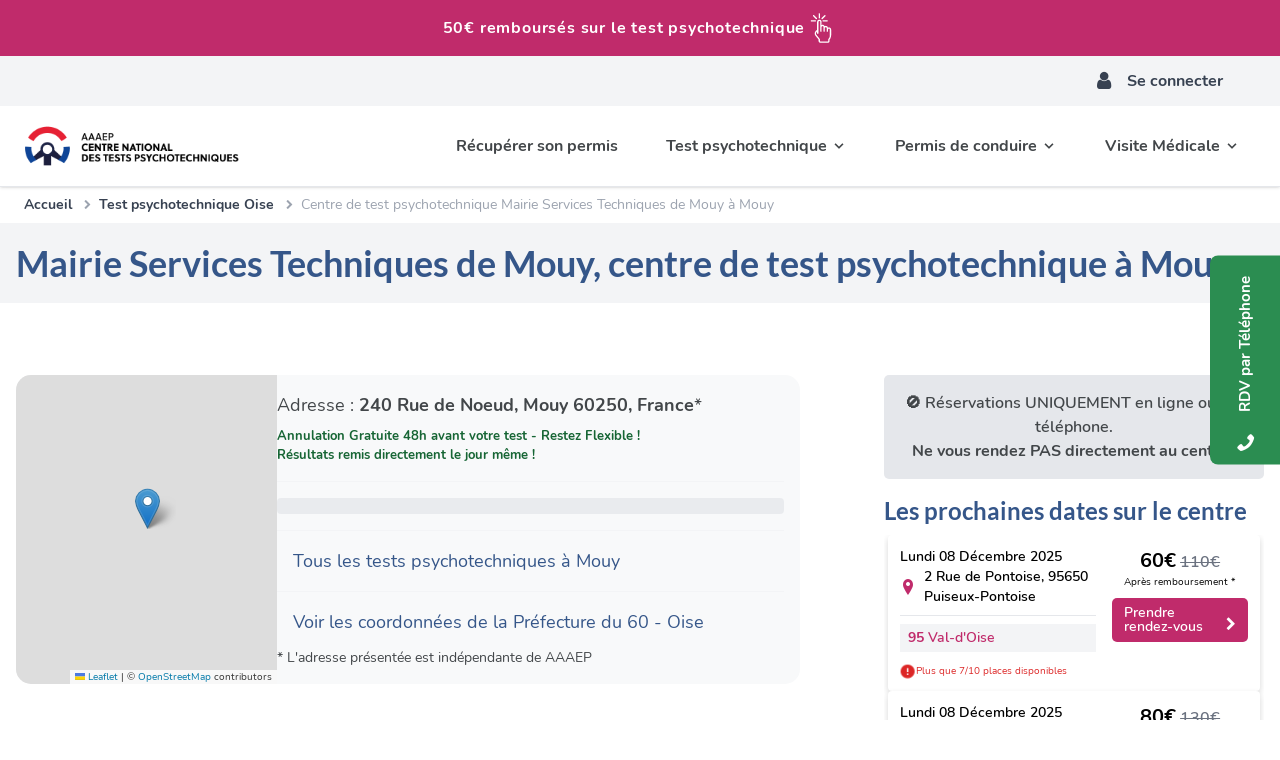

--- FILE ---
content_type: text/html; charset=UTF-8
request_url: https://www.aaaep.fr/centre-test-psychotechnique-mouy-988.html
body_size: 32367
content:
<!DOCTYPE html >
<html class="js-disabled" lang="fr">

<head>
        <meta charset="UTF-8">
        <meta name="description"
              content="Mairie Services Techniques de Mouy :  Planification flexible de tests psychotechniques à Mouy. Choisissez le jour qui vous convient et réussissez votre permis avec nous !">

        <link rel="preload" href="/assets/css/app.css?id=39c7520d4e6075ec0066f978e194e296" as="style">
        <link rel="stylesheet" href="/assets/css/app.css?id=39c7520d4e6075ec0066f978e194e296">

        <link rel="preload" href="https://unpkg.com/leaflet@1.9.4/dist/leaflet.css" as="style">
        <link rel="stylesheet" href="https://unpkg.com/leaflet@1.9.4/dist/leaflet.css">

        <!-- External Scripts -->
        <script src="https://widget.trustpilot.com/bootstrap/v5/tp.widget.bootstrap.min.js" async></script>

        <title>Mairie Services Techniques de Mouy, centre de test psychotechnique à Mouy</title>

        <script>
        window.dataLayer = window.dataLayer || [];
        window.dataLayer.push({
                event: 'datalayer_ready',
                content_group: 'Page Centre',
                user_data: {
                                                user_id: "",
                        firstname: "",
                        lastname: "",
                        email: "",
                        phone: "",
                        city: "",
                        postal_code: "",
                        country: ""
                                        }
        });
</script>

<!-- Google Tag Manager -->
<script>(function (w, d, s, l, i) {
                w[l] = w[l] || [];
                w[l].push({
                        'gtm.start':
                            new Date().getTime(), event: 'gtm.js'
                });
                var f = d.getElementsByTagName(s)[0],
                    j = d.createElement(s), dl = l != 'dataLayer' ? '&l=' + l : '';
                j.async = true;
                j.src =
                    'https://msr.aaaep.fr/xdu11wzway5st0a.js?id=' + i + dl;
                f.parentNode.insertBefore(j, f);
        })(window, document, 'script', 'dataLayer', 'GTM-WJTNJCD');</script>
<!-- End Google Tag Manager -->

<meta charset="utf-8">
<meta name="viewport" content="user-scalable=yes, initial-scale=1, width=device-width"/>



<meta name="theme-color" content="#355689">
<meta name="msapplication-navbutton-color" content="#355689">
<meta name="mobile-web-app-capable" content="yes">
<meta name="apple-mobile-web-app-status-bar-style" content="#355689">

<meta name="author" content="AAAEP"/>
<meta name="copyright" content="AAAEP"/>

<link rel="icon" type="image/png" href="/favicon/favicon-96x96.png" sizes="96x96"/>
<link rel="icon" type="image/svg+xml" href="/favicon/favicon.svg"/>
<link rel="shortcut icon" href="/favicon/favicon.ico"/>
<link rel="apple-touch-icon" sizes="180x180" href="/favicon/apple-touch-icon.png"/>
<meta name="apple-mobile-web-app-title" content="Tests Psychotechniques"/>
<link rel="manifest" href="/favicon/site.webmanifest"/>

<meta itemprop="name" content="AAAEP - Test Psychotechnique pour Permis de Conduire">
<meta itemprop="description"
      content="Permis et Test Psychotechnique, Pour Permis Suspendu, Annulé ou Invalidé ? Réservez Votre Test Et Récupérez Rapidement Votre Permis De Conduire">
<meta itemprop="image" content="https://www.aaaep.fr/images/aaaep-tests-psychotechniques-logo.jpg">
<link rel="author" href="https://plus.google.com/+AaaepFr"/>
<link rel="publisher" href="https://plus.google.com/+AaaepFr"/>

<meta name="twitter:card" content="summary">
<meta name="twitter:site" content="@AAAEP">
<meta name="twitter:title" content="AAAEP Tests Psychotechniques pour la récupération du permis de conduire">
<meta name="twitter:description"
      content="Suspension, Invalidation ou Annulation du permis de conduire, venez retrouver l'actualité de la route par AAAEP">
<meta name="twitter:image:src" content="https://www.aaaep.fr/images/aaaep-tests-psychotechniques-logo.jpg">
<meta name="twitter:url" content="https://twitter.com/aaaep_actu"/>
<meta name="twitter:domain" content="AAAEP"/>

<meta property="og:title" content="AAAEP Centre National de Tests Psychotechniques">
<meta property="og:type" content="website"/>
<meta property="og:url" content="https://www.aaaep.fr">
<meta property="og:image" content="https://www.aaaep.fr/images/aaaep-tests-psychotechniques-logo.jpg"/>
<meta property="og:description"
      content="Permis et Test Psychotechnique, Pour Permis Suspendu, Annulé ou Invalidé ? Réservez Votre Test Et Récupérez Rapidement Votre Permis De Conduire">
<meta property="og:site_name" content="AAAEP - Test Psychotechnique pour Permis de Conduire">
<meta property="fb:app_id" content="388149837951227">
<meta property="author" content="AAAEP"/>
<meta property="article:author" content="https://www.facebook.com/icicpermis/"/>
<meta property="article:publisher" content="https://www.facebook.com/icicpermis/"/>

        <link rel="canonical"
              href="https://www.aaaep.fr/centre-test-psychotechnique-mouy-988.html"/>

<link href="https://fonts.googleapis.com/css2?family=Open+Sans:wght@400;600;700&display=swap" rel="preload stylesheet"
      as="style">

        <script type="text/javascript" src="https://try.abtasty.com/3d514eeb6d313f09780bc3570a7069e5.js"></script>

<!-- TikTok Pixel Code Start --> <script> !function (w, d, t) {   w.TiktokAnalyticsObject=t;var ttq=w[t]=w[t]||[];ttq.methods=["page","track","identify","instances","debug","on","off","once","ready","alias","group","enableCookie","disableCookie","holdConsent","revokeConsent","grantConsent"],ttq.setAndDefer=function(t,e){t[e]=function(){t.push([e].concat(Array.prototype.slice.call(arguments,0)))}};for(var i=0;i<ttq.methods.length;i++)ttq.setAndDefer(ttq,ttq.methods[i]);ttq.instance=function(t){for( var e=ttq._i[t]||[],n=0;n<ttq.methods.length;n++)ttq.setAndDefer(e,ttq.methods[n]);return e},ttq.load=function(e,n){var r="https://analytics.tiktok.com/i18n/pixel/events.js",o=n&&n.partner;ttq._i=ttq._i||{},ttq._i[e]=[],ttq._i[e]._u=r,ttq._t=ttq._t||{},ttq._t[e]=+new Date,ttq._o=ttq._o||{},ttq._o[e]=n||{};n=document.createElement("script") ;n.type="text/javascript",n.async=!0,n.src=r+"?sdkid="+e+"&lib="+t;e=document.getElementsByTagName("script")[0];e.parentNode.insertBefore(n,e)};     ttq.load('D05OT4RC77U9CBHGNR8G');   ttq.page(); }(window, document, 'ttq'); </script> <!-- TikTok Pixel Code End -->
        
                <script type="application/ld+json">
                {
    "@context": "https://schema.org",
    "@type": "LocalBusiness",
    "name": "Centre de Test Psychotechnique Mairie Services Techniques de Mouy",
    "url": "https://www.aaaep.fr/centre-test-psychotechnique-mouy-988.html",
    "image": "https://www.aaaep.fr/assets/images/centre-national-de-tests-psychotechniques-v5.png",
    "address": {
        "@type": "PostalAddress",
        "streetAddress": "240 Rue de Noeud",
        "addressLocality": "Mouy",
        "addressRegion": "Oise",
        "postalCode": "60250",
        "addressCountry": "FR"
    },
    "geo": {
        "@type": "GeoCoordinates",
        "latitude": "49.32379350000001",
        "longitude": "2.3138936000000285"
    },
    "telephone": "01 79 75 50 10",
    "priceRange": "€€ - €€€"
}
        </script>

        
        <noscript>
                <style>
                    .datas__nojs {
                        display: flex !important;
                    }
                </style>
        </noscript>

        <script>
                document.documentElement.classList.remove("js-disabled");
        </script>
</head>
<body>
<!-- Google Tag Manager (noscript) -->
 <noscript><iframe src="https://msr.aaaep.fr/ns.html?id=GTM-WJTNJCD"
                   height="0" width="0" style="display:none;visibility:hidden"></iframe></noscript>
 <!-- End Google Tag Manager (noscript) --><header id="header"
        class=" header__normal header__normal-- lg:flex lg:flex-col-reverse  ">
                        <div class="!bg-white shadow z-10 header__navigation text-black transition-all duration-300"
                     id="header-navigation" role="navigation">
                        <div class="relative">
                                <a href="/aaaep/partenariat-ornikar.html"
                                   class="bg-rose-500 text-white text-center py-3 font-bold text-base items-center tracking-wider flex-row justify-center gap-4 flex">
                                        <span>50€ remboursés sur <span
                                                        class="block lg:inline">le test psychotechnique</span></span>
                                        <svg data-v-44d7d6a6="" xmlns="http://www.w3.org/2000/svg" version="1.1"
                                             width="256" height="256" viewBox="0 0 256 256" xml:space="preserve"
                                             class="w-8 h-8"><defs data-v-44d7d6a6=""></defs>
                                                <g data-v-44d7d6a6=""
                                                   transform="translate(9.164202334630346 9.164202334630318) scale(2.63 2.63)"
                                                   style="stroke: none; stroke-width: 0; stroke-dasharray: none; stroke-linecap: butt; stroke-linejoin: miter; stroke-miterlimit: 10; fill: none; fill-rule: nonzero; opacity: 1;">
                                                        <path data-v-44d7d6a6=""
                                                              d="M 69.416 43.298 H 68.97 c -0.983 0 -1.917 0.216 -2.756 0.603 c -0.644 -2.975 -3.295 -5.21 -6.459 -5.21 h -0.447 c -1.128 0 -2.19 0.284 -3.12 0.784 c -1 -2.379 -3.355 -4.054 -6.094 -4.054 h -0.447 c -0.925 0 -1.807 0.191 -2.606 0.536 v -9.458 c 0 -3.644 -2.964 -6.607 -6.608 -6.607 h -0.447 c -3.643 0 -6.607 2.964 -6.607 6.607 v 24.261 l -3.005 2.281 c -2.394 1.817 -3.911 4.461 -4.273 7.444 c -0.362 2.984 0.479 5.914 2.37 8.251 l 9.378 11.594 v 4.608 c 0 2.791 2.271 5.063 5.062 5.063 h 23.411 c 2.791 0 5.063 -2.271 5.063 -5.063 l 0.001 -4.375 c 2.996 -3.766 4.639 -8.438 4.639 -13.242 V 49.905 C 76.023 46.262 73.06 43.298 69.416 43.298 z M 72.023 67.32 c 0 4.102 -1.478 8.088 -4.159 11.224 c -0.311 0.362 -0.48 0.823 -0.48 1.3 v 5.094 c 0 0.586 -0.477 1.063 -1.063 1.063 H 42.911 c -0.585 0 -1.062 -0.477 -1.062 -1.063 v -5.316 c 0 -0.458 -0.157 -0.902 -0.445 -1.258 L 31.581 66.22 c -1.204 -1.488 -1.74 -3.354 -1.509 -5.254 c 0.23 -1.899 1.197 -3.583 2.721 -4.74 l 0.586 -0.444 v 5.495 c 0 1.104 0.896 2 2 2 s 2 -0.896 2 -2 v -9.506 c 0 -0.014 0 -0.026 0 -0.04 V 26.498 c 0 -1.438 1.169 -2.607 2.607 -2.607 h 0.447 c 1.438 0 2.607 1.17 2.607 2.607 v 15.53 c 0 0 0 0 0 0.001 s 0 0 0 0.001 l 0.01 12.917 c 0.001 1.104 0.896 1.998 2 1.998 c 0 0 0.001 0 0.001 0 c 1.104 -0.001 1.999 -0.896 1.998 -2.002 L 47.04 42.028 c 0 -1.438 1.169 -2.607 2.606 -2.607 h 0.447 c 1.438 0 2.607 1.17 2.607 2.607 v 3.27 c 0 0 0 0.001 0 0.001 c 0 0 0 0.001 0 0.001 l 0.009 9.647 c 0.001 1.104 0.896 1.998 2 1.998 c 0.001 0 0.001 0 0.002 0 c 1.104 -0.001 1.999 -0.897 1.998 -2.002 l -0.009 -9.646 c 0 -1.438 1.169 -2.607 2.606 -2.607 h 0.447 c 1.438 0 2.607 1.17 2.607 2.607 v 4.088 c -0.006 0.066 -0.02 0.13 -0.02 0.197 l 0.01 5.366 c 0.002 1.104 0.897 1.996 2 1.996 c 0.001 0 0.002 0 0.004 0 c 1.104 -0.002 1.998 -0.899 1.996 -2.004 l -0.009 -4.852 c 0.006 -0.062 0.019 -0.121 0.019 -0.184 c 0 -1.438 1.17 -2.607 2.607 -2.607 h 0.446 c 1.438 0 2.607 1.17 2.607 2.607 V 67.32 z"
                                                              transform=" matrix(1 0 0 1 0 0) " stroke-linecap="round"
                                                              style="stroke: none; stroke-width: 1; stroke-dasharray: none; stroke-linecap: butt; stroke-linejoin: miter; stroke-miterlimit: 10; fill: rgb(255, 255, 255); fill-rule: nonzero; opacity: 1;"></path>
                                                        <path data-v-44d7d6a6=""
                                                              d="M 63.994 25.511 H 51.79 c -1.104 0 -2 -0.896 -2 -2 s 0.896 -2 2 -2 h 12.204 c 1.104 0 2 0.896 2 2 S 65.099 25.511 63.994 25.511 z"
                                                              transform=" matrix(1 0 0 1 0 0) " stroke-linecap="round"
                                                              style="stroke: none; stroke-width: 1; stroke-dasharray: none; stroke-linecap: butt; stroke-linejoin: miter; stroke-miterlimit: 10; fill: rgb(255, 255, 255); fill-rule: nonzero; opacity: 1;"></path>
                                                        <path data-v-44d7d6a6=""
                                                              d="M 39.985 16.204 c -1.104 0 -2 -0.896 -2 -2 V 2 c 0 -1.104 0.896 -2 2 -2 s 2 0.896 2 2 v 12.204 C 41.985 15.309 41.09 16.204 39.985 16.204 z"
                                                              transform=" matrix(1 0 0 1 0 0) " stroke-linecap="round"
                                                              style="stroke: none; stroke-width: 1; stroke-dasharray: none; stroke-linecap: butt; stroke-linejoin: miter; stroke-miterlimit: 10; fill: rgb(255, 255, 255); fill-rule: nonzero; opacity: 1;"></path>
                                                        <path data-v-44d7d6a6=""
                                                              d="M 48.558 18.441 c -0.512 0 -1.023 -0.195 -1.414 -0.586 c -0.781 -0.781 -0.781 -2.047 0 -2.828 l 8.63 -8.629 c 0.781 -0.781 2.047 -0.781 2.828 0 c 0.781 0.781 0.781 2.047 0 2.828 l -8.63 8.629 C 49.581 18.246 49.069 18.441 48.558 18.441 z"
                                                              transform=" matrix(1 0 0 1 0 0) " stroke-linecap="round"
                                                              style="stroke: none; stroke-width: 1; stroke-dasharray: none; stroke-linecap: butt; stroke-linejoin: miter; stroke-miterlimit: 10; fill: rgb(255, 255, 255); fill-rule: nonzero; opacity: 1;"></path>
                                                        <path data-v-44d7d6a6=""
                                                              d="M 28.181 25.511 H 15.977 c -1.104 0 -2 -0.896 -2 -2 s 0.896 -2 2 -2 h 12.204 c 1.104 0 2 0.896 2 2 S 29.285 25.511 28.181 25.511 z"
                                                              transform=" matrix(1 0 0 1 0 0) " stroke-linecap="round"
                                                              style="stroke: none; stroke-width: 1; stroke-dasharray: none; stroke-linecap: butt; stroke-linejoin: miter; stroke-miterlimit: 10; fill: rgb(255, 255, 255); fill-rule: nonzero; opacity: 1;"></path>
                                                        <path data-v-44d7d6a6=""
                                                              d="M 31.413 18.441 c -0.512 0 -1.024 -0.195 -1.414 -0.586 L 21.37 9.226 c -0.781 -0.781 -0.781 -2.047 0 -2.828 c 0.78 -0.781 2.048 -0.781 2.828 0 l 8.629 8.629 c 0.781 0.781 0.781 2.047 0 2.828 C 32.437 18.246 31.925 18.441 31.413 18.441 z"
                                                              transform=" matrix(1 0 0 1 0 0) " stroke-linecap="round"
                                                              style="stroke: none; stroke-width: 1; stroke-dasharray: none; stroke-linecap: butt; stroke-linejoin: miter; stroke-miterlimit: 10; fill: rgb(255, 255, 255); fill-rule: nonzero; opacity: 1;"></path>
                                                </g></svg>
                                </a>

                                <div class="w-full bg-gray-100 text-gray-700 z-40 down-lg:opacity-0 down-lg:top-menu-mobile "
                                     id="header-numero">
                                        <div class="container lg:h-numero flex flex-row items-center down-lg:flex-col top-menu-scroll">
                                                <div
                                                        class="lg:opacity-0 numero lg:w-1/6 text-center leading-none text-sm font-bold down-lg:py-4 down-lg:w-full down-lg:flex down-lg:flex-row down-lg:justify-between down-lg:items-center down-lg:px-4">
                                                        <span class="lg:hidden flex">Ile-de-France</span>
                                                        <span>01 79 75 50 10</span>
                                                </div>
                                                <div
                                                        class="lg:opacity-0 numero lg:w-1/6 text-center leading-none text-sm font-bold down-lg:py-4 down-lg:w-full down-lg:flex down-lg:flex-row down-lg:justify-between down-lg:items-center down-lg:px-4">
                                                        <span class="lg:hidden flex">Nord Ouest</span>
                                                        <span>02 44 84 80 50</span>
                                                </div>
                                                <div
                                                        class="lg:opacity-0 numero lg:w-1/6 text-center leading-none text-sm font-bold down-lg:py-4 down-lg:w-full down-lg:flex down-lg:flex-row down-lg:justify-between down-lg:items-center down-lg:px-4">
                                                        <span class="lg:hidden flex">Nord Est</span>
                                                        <span>03 66 72 52 00</span>
                                                </div>
                                                <div
                                                        class="lg:opacity-0 numero lg:w-1/6 text-center leading-none text-sm font-bold down-lg:py-4 down-lg:w-full down-lg:flex down-lg:flex-row down-lg:justify-between down-lg:items-center down-lg:px-4">
                                                        <span class="lg:hidden flex">Sud Est</span>
                                                        <span>04 83 43 12 13</span>
                                                </div>
                                                <div
                                                        class="lg:opacity-0 numero lg:w-1/6 text-center leading-none text-sm font-bold down-lg:py-4 down-lg:w-full down-lg:flex down-lg:flex-row down-lg:justify-between down-lg:items-center down-lg:px-4">
                                                        <span class="lg:hidden flex">Sud Ouest</span>
                                                        <span>05 82 95 48 60</span>
                                                </div>
                                                <div id="espace-candidat"
                                                     class="espace-candidat flex justify-center items-center lg:w-1/6 transition-all duration-300 text-center leading-none font-bold h-full cursor-pointer down-lg:hidden">
                                                        <span class="mr-4"><i class="icon icon-user text-xl"></i></span>
                                                        <div class="title down-lg:hidden text-gray-700">Se connecter
                                                        </div>
                                                </div>
                                        </div>
                                </div>

                                <nav class="container flex items-center justify-between down-lg:h-menu-mobile down-lg:w-full  ">
                                                                                        <div class="flex">
                                                        <button class="lg:hidden mr-2 navbar-toggler" type="button"
                                                                data-bs-toggle="offcanvas"
                                                                aria-label="Toggle navigation">
                                                        <span class="navbar-toggler-icon !text-black"><i
                                                                        class="icon icon-bars"></i></span>
                                                        </button>
                                                </div>
                                        
                                        <a class="brand down-lg:px-4 lg:mr-auto lg:flex lg:flex-row items-center justify-center"
                                           href="/">
                                                <img class="h-14" alt="Centre National de Tests Psychotechniques"
                                                     src="https://www.aaaep.fr/assets/images/centre-national-de-tests-psychotechniques-v5.png">
                                        </a>

                                        <div class="down-lg:flex gap-4">
                                                <button class=" lg:hidden navbar-toggler navbar-toggler-number"
                                                        type="button"
                                                        id="espace-candidat-top" aria-label="Toggle">
                                                        <span class="navbar-toggler-icon !text-black"><i
                                                                        class="icon icon-user text-xl"></i></span>
                                                </button>
                                                <button class="lg:hidden navbar-toggler navbar-toggler-number"
                                                        type="button"
                                                        data-bs-toggle="phone-number" aria-label="Toggle">
                                                        <span class="navbar-toggler-icon !text-black"><i
                                                                        class="icon icon-phone text-xl"></i></span>
                                                </button>
                                        </div>
                                                                                        <div id="overlay"
                                                     class="z-10 fixed inset-0 hidden lg:hidden opacity-100 h-screen bg-gray-900 bg-opacity-50 cursor-pointer">
                                                </div>

                                                <div
                                                        class="navbar-collapse offcanvas-collapse down-lg:fixed down-lg:top-0 down-lg:bottom-0 down-lg:overflow-y-auto down-lg:right-full down-lg:bg-white down-lg:w-5/6 down-lg:invisible down-lg:transition-all down-lg:z-50">
                                                        <ul class="navbar-nav lg:flex" id="menu-top">
                                                                <li class="nav-item lg:hidden down-lg:h-menu-mobile">
                                                                        <a href="/"
                                                                           class="text-black flex h-full items-center justify-center flex-col text-14 font-bold leading-none px-4"
                                                                           title="Retour à l'accueil">
                                                                                <img alt="Centre National de Tests Psychotechniques"
                                                                                     class="h-14"
                                                                                     src="https://www.aaaep.fr/assets/images/centre-national-de-tests-psychotechniques-v5.png">
                                                                        </a>
                                                                </li>

                                                                <li
                                                                        class="nav-item font-bold text-black transition-all duration-300 text-base active flex h-menu down-lg:h-menu-mobile-scroll items-center px-6 hover:bg-gray-100">
                                                                        <a class="nav-link lg:h-full lg:items-center lg:flex"
                                                                           href="/aaaep/demarches-recuperer-permis-apres-tests-psychotechniques.html"
                                                                           title="Récupérer son Permis de Conduire">Récupérer&nbsp;<span>son permis</span></a>
                                                                </li>

                                                                <li
                                                                        class="font-bold text-black transition-all duration-300 text-base dropdown flex h-menu down-lg:h-auto items-center px-6 lg:hover:bg-gray-100 relative cursor-pointer down-lg:block">
                                                                        <label class="dropdown-parent inline-flex items-center down-lg:h-menu-mobile-scroll"
                                                                               for="test-psychotechnique">
                                                                                <span class="mr-1">Test&nbsp;<span>psychotechnique</span></span>
                                                                                <svg class="fill-current h-4 w-4 transition-all duration-300"
                                                                                     xmlns="http://www.w3.org/2000/svg"
                                                                                     viewBox="0 0 20 20">
                                                                                        <path
                                                                                                d="M9.293 12.95l.707.707L15.657 8l-1.414-1.414L10 10.828 5.757 6.586 4.343 8z"/>
                                                                                </svg>
                                                                        </label>
                                                                        <input type="checkbox"
                                                                               name="drop-test-psychotechnique"
                                                                               id="test-psychotechnique"
                                                                               class="hidden">
                                                                        <ul
                                                                                class="lg:border lg:z-10 rounded-b-container dropdown-menu lg:absolute lg:hidden text-gray-700 lg:pt-1 top-menu bg-white left-0">
                                                                                <li
                                                                                        class="nav-item h-menu down-lg:h-menu-mobile-scroll flex items-center hover:bg-gray-100 transition-all duration-300 down-lg:px-6">
                                                                                        <a class="lg:w-max w-full block lg:px-6 lg:h-full lg:items-center lg:flex"
                                                                                           href="/aaaep/test-psychotechnique-permis.html"
                                                                                           title="Test psychotechnique pour Permis de Conduire">
                                                                                                Test&nbsp;<span>psychotechnique pour permis</span>
                                                                                        </a>
                                                                                </li>
                                                                                <li
                                                                                        class="nav-item h-menu down-lg:h-menu-mobile-scroll flex items-center hover:bg-gray-100 transition-all duration-300 down-lg:px-6">
                                                                                        <a class="lg:w-max w-full block lg:px-6 lg:h-full lg:items-center lg:flex"
                                                                                           href="/aaaep/entrainement-test-psychotechnique-permis.php"
                                                                                           title="Entrainement Inclus pour réussir son Test Psychotechnique pour permis">
                                                                                                Entra&icirc;nement
                                                                                                au&nbsp;<span>test psychotechnique</span>
                                                                                        </a>
                                                                                </li>
                                                                                <li
                                                                                        class="nav-item h-menu down-lg:h-menu-mobile-scroll flex items-center hover:bg-gray-100 transition-all duration-300 down-lg:px-6">
                                                                                        <a class="lg:w-max w-full block lg:px-6 lg:h-full lg:items-center lg:flex"
                                                                                           href="/aaaep/questions-frequentes-test-psychotechnique-pour-permis.html"
                                                                                           title="Questions fréquentes sur les tests psychotechniques pour permis">
                                                                                                Questions sur
                                                                                                le&nbsp;<span>test psychotechnique</span>
                                                                                        </a>
                                                                                </li>

                                                                                <li
                                                                                        class="nav-item h-menu down-lg:h-menu-mobile-scroll flex items-center hover:bg-gray-100 transition-all duration-300 down-lg:px-6">
                                                                                        <a class="lg:w-max w-full block lg:px-6 lg:h-full lg:items-center lg:flex"
                                                                                           href="/aaaep/lettres-retrait-permis.html"
                                                                                           title="Lettres de retrait permis conduire">
                                                                                                Lettres retrait permis
                                                                                        </a>
                                                                                </li>

                                                                                <li
                                                                                        class="nav-item h-menu down-lg:h-menu-mobile-scroll flex items-center hover:bg-gray-100 transition-all duration-300 down-lg:px-6">
                                                                                        <a class="lg:w-max w-full block lg:px-6 lg:h-full lg:items-center lg:flex"
                                                                                           href="/aaaep/aaaep-organisme-de-formation-professionnel.html"
                                                                                           title="AAAEP Organisme de formation à Paris et en région">
                                                                                                Tests
                                                                                                psychotechniques&nbsp;<span>professionnels</span>
                                                                                        </a>
                                                                                </li>

                                                                                <li
                                                                                        class="nav-item h-menu down-lg:h-menu-mobile-scroll flex items-center hover:bg-gray-100 transition-all duration-300 down-lg:px-6">
                                                                                        <a class="lg:w-max w-full block lg:px-6 lg:h-full lg:items-center lg:flex"
                                                                                           href="/aaaep/tests-psychotechniques-conducteurs-seniors.html"
                                                                                           title="Tests psychotechniques séniors">
                                                                                                Tests psychotechniques
                                                                                                séniors
                                                                                        </a>
                                                                                </li>
                                                                        </ul>
                                                                </li>

                                                                <li
                                                                        class="font-bold text-black transition-all duration-300 text-base dropdown flex h-menu down-lg:h-auto items-center px-6 lg:hover:bg-gray-100 relative cursor-pointer down-lg:block">
                                                                        <label class="dropdown-parent inline-flex items-center down-lg:h-menu-mobile-scroll"
                                                                               for="permis-conduire">
                                                                                <span class="mr-1">Permis&nbsp;<span>de conduire</span></span>
                                                                                <svg class="fill-current h-4 w-4 transition-all duration-300"
                                                                                     xmlns="http://www.w3.org/2000/svg"
                                                                                     viewBox="0 0 20 20">
                                                                                        <path
                                                                                                d="M9.293 12.95l.707.707L15.657 8l-1.414-1.414L10 10.828 5.757 6.586 4.343 8z"/>
                                                                                </svg>
                                                                        </label>
                                                                        <input type="checkbox"
                                                                               name="drop-permis-conduire"
                                                                               id="permis-conduire" class="hidden">
                                                                        <ul
                                                                                class=" lg:border lg:z-10 rounded-b-container dropdown-menu lg:absolute lg:hidden text-gray-700 pt-1 top-menu bg-white left-0">
                                                                                <li
                                                                                        class="nav-item h-menu down-lg:h-menu-mobile-scroll flex items-center hover:bg-gray-100 transition-all duration-300 down-lg:px-6">
                                                                                        <a class="lg:w-max w-full block lg:px-6 lg:h-full lg:items-center lg:flex"
                                                                                           href="/aaaep/permis-de-conduire.html"
                                                                                           title="Tout savoir sur le permis de conduire">
                                                                                                Tout savoir
                                                                                                sur&nbsp;<span>le permis</span>
                                                                                        </a>
                                                                                </li>
                                                                                <li
                                                                                        class="nav-item h-menu down-lg:h-menu-mobile-scroll flex items-center hover:bg-gray-100 transition-all duration-300 down-lg:px-6">
                                                                                        <a class="lg:w-max w-full block lg:px-6 lg:h-full lg:items-center lg:flex"
                                                                                           href="/aaaep/permis.html"
                                                                                           title="Les différents types de permis de conduire">
                                                                                                Les différents types&nbsp;<span>de permis</span>
                                                                                        </a>
                                                                                </li>
                                                                                <li
                                                                                        class="nav-item h-menu down-lg:h-menu-mobile-scroll flex items-center hover:bg-gray-100 transition-all duration-300 down-lg:px-6">
                                                                                        <a class="lg:w-max w-full block lg:px-6 lg:h-full lg:items-center lg:flex"
                                                                                           href="/aaaep/permis-poids-lourd.html"
                                                                                           title="Permis de conduire poids lourd">
                                                                                                Permis de conduire poids lourd
                                                                                        </a>
                                                                                </li>
                                                                                <li
                                                                                        class="nav-item h-menu down-lg:h-menu-mobile-scroll flex items-center hover:bg-gray-100 transition-all duration-300 down-lg:px-6">
                                                                                        <a class="lg:w-max w-full block lg:px-6 lg:h-full lg:items-center lg:flex"
                                                                                           href="/aaaep/permis-senior-guide-complet.html"
                                                                                           title="Permis de conduire senior">
                                                                                                Permis de conduire
                                                                                                senior
                                                                                        </a>
                                                                                </li>
                                                                        </ul>
                                                                </li>
                                                                <li
                                                                        class="font-bold text-black transition-all duration-300 text-base dropdown flex h-menu down-lg:h-auto items-center px-6 lg:hover:bg-gray-100 relative cursor-pointer down-lg:block">
                                                                        <label class="dropdown-parent inline-flex items-center down-lg:h-menu-mobile-scroll"
                                                                               for="visite-medicale">
                                                                                <span class="mr-1">Visite Médicale</span>
                                                                                <svg class="fill-current h-4 w-4 transition-all duration-300"
                                                                                     xmlns="http://www.w3.org/2000/svg"
                                                                                     viewBox="0 0 20 20">
                                                                                        <path
                                                                                                d="M9.293 12.95l.707.707L15.657 8l-1.414-1.414L10 10.828 5.757 6.586 4.343 8z"/>
                                                                                </svg>
                                                                        </label>
                                                                        <input type="checkbox"
                                                                               name="drop-visite-medicale"
                                                                               id="visite-medicale" class="hidden">
                                                                        <ul
                                                                                class=" lg:border lg:z-10 rounded-b-container dropdown-menu lg:absolute lg:hidden text-gray-700 pt-1 top-menu bg-white left-0">
                                                                                <li
                                                                                        class="nav-item font-bold text-black transition-all duration-300 text-base flex h-menu down-lg:hidden items-center px-6 hover:bg-gray-100">
                                                                                        <a class="nav-link lg:h-full lg:items-center lg:flex"
                                                                                           href="/aaaep/visite-medicale-et-test-psychotechnique.html"
                                                                                           title="Test Psychotechnique et Visite Médicale pour Permis">Visite
                                                                                                Médicale&nbsp;
                                                                                                <span>pour permis</span></a>
                                                                                </li>
                                                                                <li
                                                                                        class="nav-item h-menu down-lg:h-menu-mobile-scroll flex items-center hover:bg-gray-100 transition-all duration-300 down-lg:px-6">
                                                                                        <a class="lg:w-max w-full block lg:px-6 lg:h-full lg:items-center lg:flex"
                                                                                           href="/aaaep/coordonnees-prefecture-processus-visite-medicale-examen-psychotechnique.html"
                                                                                           title="Ma Préfecture et moi">
                                                                                                Ma Préfecture et moi
                                                                                        </a>
                                                                                </li>
                                                                                <li
                                                                                        class="nav-item h-menu down-lg:h-menu-mobile-scroll flex items-center hover:bg-gray-100 transition-all duration-300 down-lg:px-6">
                                                                                        <a class="lg:w-max w-full block lg:px-6 lg:h-full lg:items-center lg:flex"
                                                                                           href="/aaaep/medecin-agree-visite-medicale-test-psychotechnique.html"
                                                                                           title="Où trouver mon médecin agréé ?">
                                                                                                Où trouver mon médecin
                                                                                                agréé ?
                                                                                        </a>
                                                                                </li>
                                                                                <li
                                                                                        class="nav-item h-menu down-lg:h-menu-mobile-scroll flex items-center hover:bg-gray-100 transition-all duration-300 down-lg:px-6">
                                                                                        <a class="lg:w-max w-full block lg:px-6 lg:h-full lg:items-center lg:flex"
                                                                                           href="/aaaep/cerfa-visite-medicale-permis.html"
                                                                                           title="Cerfa Visite Médicale 14880*02 pour la récupération du permis">
                                                                                                CERFA Visite Médicale
                                                                                        </a>
                                                                                </li>
                                                                        </ul>
                                                                </li>

                                                                <li class="m-auto mt-6 flex justify-center lg:hidden">
                                                                        <button class="espace-candidat-mobile w-4/5 bg-transparent hover:bg-rose-500 text-rose-700 font-semibold hover:text-white py-2 px-4 border border-rose-500 hover:border-transparent rounded-full">
                                                                                Connexion
                                                                        </button>
                                                                </li>

                                                                <li class="mt-2 flex justify-center lg:hidden">
                                                                        <button class="espace-candidat-mobile w-4/5 bg-rose-500 hover:bg-rose-700 text-white font-bold py-2 px-4 rounded-full">
                                                                                S'inscrire
                                                                        </button>
                                                                </li>

                                                                <li class="mt-6 flex lg:hidden">
                                                                        <bandeau-bleu-cta
                                                                                type="banner"></bandeau-bleu-cta>
                                                                </li>
                                                        </ul>
                                                </div>
                                                                                                                                <div class="cta-div hidden"
                                                     style="position:relative !important; top:0px !important;"
                                                     id="cta-div">
                                                        <a
                                                                class="bg-bleu-500 text-white font-semibold px-4 py-3 rounded-button shadow-md hover:bg-bleu-700 transition-all duration-300"
                                                                href="/tests-psychotechniques.php"
                                                                title="Réservez votre Test Psychotechnique">Réservez
                                                                votre Test Psychotechnique</a>
                                                </div>
                                                                        </nav>

                        </div>

                                        </div>

                                <div id="height-guard" ></div>
</header>

<div
    class="offcanvas-login fixed z-999 top-0 bottom-0 bg-white transition-all duration-700 block max-w-lg w-full overflow-hidden -right-full">
    <div id="header-close" class="close border-b border-gris-1 flex items-center justify-between px-4 text-xl h-numero mb-0">
        <p class="font-bold uppercase text-base my-0">Espace Candidat</p>
        <button class="bg-transparent px-5 py-1 transition-all duration-300 hover:bg-gray-100" aria-label="Fermer"><i
                class="fas fa-times"></i></button>
    </div>
    <div class="content py-16 px-16 relative down-lg:p-8" id="login-content">
        <p class="mb-4 text-4xl font-bold text-bleu-500">Se connecter</p>
        <p class="text-lg">Pas encore de compte ? <a href="#" class="text-rose-500 font-bold"
                id="do-signup">S'inscrire en 2 minutes</a></p>
        <form id="espace-do-login" class="py-6">
            <input type="hidden" name="_token" value="zHOXVPPQILOvTQ6cxYe0XDxx2KT7sbbBKE8Ykaxl">            <div class="mb-6">
                <label for="input-email" class="w-full block text-black font-semibold">Adresse email</label>
                <input type="email" name="email" id="input-email" placeholder="votre@email.com"
                    class="border-2 border-gray-100 w-full rounded-button p-4" required>
            </div>
            <div class="mb-6">
                <label for="input-password" class="w-full block text-black font-semibold">Mot de passe</label>
                <input type="password" name="password" id="input-password" placeholder="******"
                    class="border-2 border-gray-100 w-full rounded-button p-4" required>
            </div>
            <div class="text-black text-14 leading-5 text-justify mb-8">
                Vos données personnelles sont traitées par AAAEP à des fins de gestion de votre compte personnel. Pour
                en savoir plus sur vos données et vos droits, consultez notre <a target="_blank"
                    class="font-bold text-black text-inherit" href="/aaaep/protection-des-donnees.html"
                    title="Politique de protection des données">Politique de
                    confidentialité</a>.
            </div>
            <div class="input-button">
                <button type="submit" id="btn-login"
                    class="block w-full bg-bleu-500 text-white font-semibold px-4 py-3 rounded-button shadow-md hover:bg-bleu-700 transition-all duration-300">Se
                    connecter</button>
                <a href="#" id="btn-pwd-forget"
                    class="mt-5 block text-base font-bold text-center underline text-black">J'ai oublié mon mot de
                    passe</a>
            </div>
        </form>
    </div>
    <div class="content py-16 px-16 relative down-lg:p-8 hidden" id="signup-content">
        <p class="mb-4 text-4xl font-bold text-bleu-500">S'inscrire</p>
        <p class="text-lg">ou <a href="#" id="do-login" class="text-rose-500 font-bold">Se connecter directement</a></p>
        <form id="espace-do-signup" class="py-6">
            <input type="hidden" name="_token" value="zHOXVPPQILOvTQ6cxYe0XDxx2KT7sbbBKE8Ykaxl">            <div class="mb-6">
                <label for="s-input-prenom" class="w-full block text-black font-semibold">Prénom</label>
                <input type="text" name="prenom" id="s-input-prenom" placeholder="Votre prénom"
                    class="border-2 border-gray-100 w-full rounded-button p-4" required>
            </div>
            <div class="mb-6">
                <label for="s-input-nom" class="w-full block text-black font-semibold">Nom</label>
                <input type="text" name="nom" id="s-input-nom" placeholder="Votre nom"
                    class="border-2 border-gray-100 w-full rounded-button p-4" required>
            </div>
            <div class="mb-6">
                <label for="s-input-email" class="w-full block text-black font-semibold">Adresse email</label>
                <input type="email" name="email" id="s-input-email" placeholder="votre@email.com"
                    class="border-2 border-gray-100 w-full rounded-button p-4" required>
            </div>
            <div class="text-black text-14 leading-5 text-justify mb-8">
                Vos données personnelles sont traitées par AAAEP à des fins de gestion de votre compte personnel. Pour
                en savoir plus sur vos données et vos droits, consultez notre <a target="_blank"
                    class="font-bold text-black text-inherit" href="/aaaep/protection-des-donnees.html"
                    title="Politique de protection des données">Politique de
                    confidentialité</a>.
            </div>
            <div class="input-button">
                <button type="submit" id="btn-signup"
                    class="block w-full bg-bleu-500 text-white font-semibold px-4 py-3 rounded-button shadow-md hover:bg-bleu-700 transition-all duration-300">S'inscrire</button>
            </div>
        </form>
    </div>
</div>
<div id="overlay-login"
    class="z-70 fixed inset-0 hidden lg:hidden opacity-100 h-screen bg-gray-900 bg-opacity-50 cursor-pointer"></div>

<div id="popin__contact" class="popin__contact popin__contact--display down-lg:hidden">
        <div class="bg-green-700 contact__btn">
                <span>RDV par Téléphone</span>
                <i class="icon icon-phone text-white text-lg"></i>
        </div>

        <div class="contact__numbers">
                <h2 class="titre-h3 mt-0">Nos centres psychotechniques en France</h2>
                <span>Île-de-France :  01 79 75 50 10</span>
                <span>Nord-Ouest : 02 44 84 80 50</span>
                <span>Région Nord-Est : 03 66 72 52 00</span>
                <span>Région Sud-Est : 04 83 43 12 13</span>
                <span>Région Sud-Ouest  : 05 82 95 48 60</span>
        </div>
</div>

<div class="container">
        <script type="application/ld+json">
                {
                    "@context": "https://schema.org",
                    "@type": "BreadcrumbList",
                    "itemListElement": [
                                        {
                        "@type": "ListItem",
                        "position": 1,
                    "name": "Accueil",
                    "item":  "https://www.aaaep.fr/"
                    },
                                        {
                        "@type": "ListItem",
                        "position": 2,
                    "name": "Test psychotechnique Oise",
                    "item":  "https://www.aaaep.fr/test-psychotechnique/60/oise"
                    },
                 {
                    "@type": "ListItem",
                    "position": 3,
                    "name": "Centre de test psychotechnique Mairie Services Techniques de Mouy à Mouy",
                    "item": "https://www.aaaep.fr/centre-test-psychotechnique-mouy-988.html"
                }
            ]
        }
        </script>

        <nav class="flex my-2" aria-label="Breadcrumb">
                <ol class="inline-flex flex-wrap items-center space-x-1 md:space-x-3 breadcrumbs">
                                                                                                <li class="inline-flex items-center">
                        <span
                                class="font-bold ml-1 text-sm text-gray-700 md:ml-2">
                            Accueil
                        </span>
                                        </li>
                                                                                                                                <li>
                                                <div class="flex items-center">
                                                        <span class="icon text-10 text-gray-400 icon-chevron-right"></span>
                                                        <a class="font-bold ml-1 text-sm text-gray-700 hover:text-gray-900 md:ml-2"
                                                           href="/test-psychotechnique/60/oise"
                                                           title="Page des tests psychotechniques dans le département Oise">Test psychotechnique Oise</a>
                                                </div>
                                        </li>
                                                                                <li aria-current="page">
                                <div class="flex items-center">
                                        <span class="icon text-10 text-gray-400 icon-chevron-right"></span>
                                        <span
                                                class="ml-1 text-sm font-medium text-gray-400 md:ml-2">Centre de test psychotechnique Mairie Services Techniques de Mouy à Mouy</span>
                                </div>
                        </li>
                </ol>
        </nav>
</div>

<div class="relative mx-auto bg-gray-100 lg:py-5">
        <div class="container">
                <h1 class="text-xl lg:text-4xl font-bold text-bleu-500 my-0">
                                                        Mairie Services Techniques de Mouy, centre de test psychotechnique à Mouy
                                        </h1>
                        </div>
</div>

<main class="mb-6 lg:mb-16 lg:py-8 mt-10 relative" id="main">
	        <section class="container down-lg:px-4 flex flex-wrap flex-row">
                <div class="w-full lg:w-8/12 lg:pr-12 order-2 lg:order-1">
                        <div
                                class="flex flex-wrap flex-col lg:flex-row lg:gap-x-4 down-lg:gap-y-4 bg-gris-trust rounded-container overflow-hidden">

                                <div class="down-lg:h-40 lg:w-1/3">
                                        <div data-lat=49.32379350000001 data-lng=2.3138936000000285  class="openstreetmap"></div>
                                </div>

                                <div class="flex-1 lg:py-4 lg:pr-4 down-lg:px-4 down-lg:pb-4">
                                        <p class="place__address">
                                                Adresse :
                                                <b>240 Rue de Noeud, Mouy 60250, France</b><span>*</span>
                                        </p>
                                        <small class="text-green-800 font-bold block">Annulation Gratuite 48h avant
                                                votre test - Restez
                                                Flexible
                                                !</small>
                                        <small class="text-green-800 font-bold block">Résultats remis directement le
                                                jour même !</small>

                                        <hr class="my-4 border-gray-100">

                                        <div id="trustpilot-widget">
                                                <trustpilot-star></trustpilot-star>
                                        </div>

                                        <hr class="my-4 border-gray-100">

                                        <div class="link__tests">
                                                <i class="fas fa-link text-black pr-4"></i>
                                                <a class="text-bleu-500 hover:text-bleu-700"
                                                   title="Voir tous les tests psychotechniques à Mouy"
                                                   href="/test-psychotechnique/60/oise/mouy">
                                                        Tous les tests psychotechniques à Mouy
                                                </a>
                                        </div>

                                        <hr class="my-4 border-gray-100">

                                        <div class="link__prefecture">
                                                <i class="far fa-building text-black pr-4"></i>
                                                <a class="text-bleu-500 hover:text-bleu-700 font-normal"
                                                   href="/coordonnees-prefecture-oise-60.html"
                                                   title="Voir les coordonnées de la préfecture du  60 - Oise">
                                                        Voir les coordonnées de la Préfecture du
                                                        60 - Oise
                                                </a>
                                        </div>

                                        <div>
                                                <p class="text-sm mt-3 mb-0">* L'adresse présentée est indépendante de
                                                        AAAEP</p>
                                        </div>
                                </div>
                        </div>

                        <div class="my-20 flex flex-wrap flex-row">
                                <div class="home-picto flex flex-col items-center w-1/2 lg:w-1/3 px-2 text-center">
                                        <svg xmlns="http://www.w3.org/2000/svg" x="0px" y="0px" width="60" height="60" viewBox="0 0 172 172"
		 style=" fill:#000000;" class="">
	<g fill="none" fill-rule="nonzero" stroke="none" stroke-width="1" stroke-linecap="butt" stroke-linejoin="miter"
		 stroke-miterlimit="10" stroke-dasharray="" stroke-dashoffset="0" font-family="none" font-weight="none"
		 font-size="none" text-anchor="none" style="mix-blend-mode: normal">
		<path d="M0,172v-172h172v172z" fill="none"></path>
		<g fill="#355689">
			<path
				d="M18.8125,21.5c-4.44067,0 -8.0625,3.62183 -8.0625,8.0625v112.875c0,4.44067 3.62183,8.0625 8.0625,8.0625h134.375c4.44067,0 8.0625,-3.62183 8.0625,-8.0625v-112.875c0,-4.44067 -3.62183,-8.0625 -8.0625,-8.0625zM18.8125,26.875h134.375c1.48022,0 2.6875,1.20728 2.6875,2.6875v112.875c0,1.48022 -1.20728,2.6875 -2.6875,2.6875h-134.375c-1.48022,0 -2.6875,-1.20728 -2.6875,-2.6875v-112.875c0,-1.48022 1.20728,-2.6875 2.6875,-2.6875zM137.0625,53.75c-0.68237,0 -1.37524,0.26245 -1.90015,0.78735l-8.84985,8.84985l-3.47485,-3.47485c-1.0498,-1.0498 -2.75049,-1.0498 -3.80029,0c-1.0498,1.0498 -1.0498,2.75049 0,3.80029l5.375,5.375c0.5249,0.5249 1.20728,0.78735 1.90015,0.78735c0.69287,0 1.37524,-0.26245 1.90015,-0.78735l10.75,-10.75c1.0498,-1.0498 1.0498,-2.75049 0,-3.80029c-0.5249,-0.5249 -1.21777,-0.78735 -1.90015,-0.78735zM34.9375,59.125c-1.49072,0 -2.6875,1.20728 -2.6875,2.6875c0,1.48022 1.19678,2.6875 2.6875,2.6875h48.375c1.49072,0 2.6875,-1.20728 2.6875,-2.6875c0,-1.48022 -1.19678,-2.6875 -2.6875,-2.6875zM94.0625,59.125c-1.49072,0 -2.6875,1.20728 -2.6875,2.6875c0,1.48022 1.19678,2.6875 2.6875,2.6875h10.75c1.49072,0 2.6875,-1.20728 2.6875,-2.6875c0,-1.48022 -1.19678,-2.6875 -2.6875,-2.6875zM137.0625,75.25c-0.68237,0 -1.37524,0.26245 -1.90015,0.78735l-8.84985,8.84985l-3.47485,-3.47485c-1.0498,-1.0498 -2.75049,-1.0498 -3.80029,0c-1.0498,1.0498 -1.0498,2.75049 0,3.80029l5.375,5.375c0.5249,0.5249 1.20728,0.78735 1.90015,0.78735c0.69287,0 1.37524,-0.26245 1.90015,-0.78735l10.75,-10.75c1.0498,-1.0498 1.0498,-2.75049 0,-3.80029c-0.5249,-0.5249 -1.21777,-0.78735 -1.90015,-0.78735zM34.9375,80.625c-1.49072,0 -2.6875,1.20728 -2.6875,2.6875c0,1.48022 1.19678,2.6875 2.6875,2.6875h69.875c1.49072,0 2.6875,-1.20728 2.6875,-2.6875c0,-1.48022 -1.19678,-2.6875 -2.6875,-2.6875zM137.0625,96.75c-0.68237,0 -1.37524,0.26245 -1.90015,0.78735l-8.84985,8.84985l-3.47485,-3.47485c-1.0498,-1.0498 -2.75049,-1.0498 -3.80029,0c-1.0498,1.0498 -1.0498,2.75049 0,3.80029l5.375,5.375c0.5249,0.5249 1.20728,0.78735 1.90015,0.78735c0.69287,0 1.37524,-0.26245 1.90015,-0.78735l10.75,-10.75c1.0498,-1.0498 1.0498,-2.75049 0,-3.80029c-0.5249,-0.5249 -1.21777,-0.78735 -1.90015,-0.78735zM34.9375,102.125c-1.49072,0 -2.6875,1.20728 -2.6875,2.6875c0,1.48022 1.19678,2.6875 2.6875,2.6875h26.875c1.49072,0 2.6875,-1.20728 2.6875,-2.6875c0,-1.48022 -1.19678,-2.6875 -2.6875,-2.6875zM72.5625,102.125c-1.49072,0 -2.6875,1.20728 -2.6875,2.6875c0,1.48022 1.19678,2.6875 2.6875,2.6875h32.25c1.49072,0 2.6875,-1.20728 2.6875,-2.6875c0,-1.48022 -1.19678,-2.6875 -2.6875,-2.6875zM26.875,129c-1.49072,0 -2.6875,1.20728 -2.6875,2.6875v5.375c0,1.48022 1.19678,2.6875 2.6875,2.6875c1.49072,0 2.6875,-1.20728 2.6875,-2.6875v-5.375c0,-1.48022 -1.19678,-2.6875 -2.6875,-2.6875zM40.3125,129c-1.49072,0 -2.6875,1.20728 -2.6875,2.6875v5.375c0,1.48022 1.19678,2.6875 2.6875,2.6875c1.49072,0 2.6875,-1.20728 2.6875,-2.6875v-5.375c0,-1.48022 -1.19678,-2.6875 -2.6875,-2.6875zM53.75,129c-1.49072,0 -2.6875,1.20728 -2.6875,2.6875v5.375c0,1.48022 1.19678,2.6875 2.6875,2.6875c1.49072,0 2.6875,-1.20728 2.6875,-2.6875v-5.375c0,-1.48022 -1.19678,-2.6875 -2.6875,-2.6875zM67.1875,129c-1.49072,0 -2.6875,1.20728 -2.6875,2.6875v5.375c0,1.48022 1.19678,2.6875 2.6875,2.6875c1.49072,0 2.6875,-1.20728 2.6875,-2.6875v-5.375c0,-1.48022 -1.19678,-2.6875 -2.6875,-2.6875zM80.625,129c-1.49072,0 -2.6875,1.20728 -2.6875,2.6875v5.375c0,1.48022 1.19678,2.6875 2.6875,2.6875c1.49072,0 2.6875,-1.20728 2.6875,-2.6875v-5.375c0,-1.48022 -1.19678,-2.6875 -2.6875,-2.6875zM94.0625,129c-1.49072,0 -2.6875,1.20728 -2.6875,2.6875v5.375c0,1.48022 1.19678,2.6875 2.6875,2.6875c1.49072,0 2.6875,-1.20728 2.6875,-2.6875v-5.375c0,-1.48022 -1.19678,-2.6875 -2.6875,-2.6875zM107.5,129c-1.49072,0 -2.6875,1.20728 -2.6875,2.6875v5.375c0,1.48022 1.19678,2.6875 2.6875,2.6875c1.49072,0 2.6875,-1.20728 2.6875,-2.6875v-5.375c0,-1.48022 -1.19678,-2.6875 -2.6875,-2.6875zM120.9375,129c-1.49072,0 -2.6875,1.20728 -2.6875,2.6875v5.375c0,1.48022 1.19678,2.6875 2.6875,2.6875c1.49072,0 2.6875,-1.20728 2.6875,-2.6875v-5.375c0,-1.48022 -1.19678,-2.6875 -2.6875,-2.6875zM134.375,129c-1.49072,0 -2.6875,1.20728 -2.6875,2.6875v5.375c0,1.48022 1.19678,2.6875 2.6875,2.6875c1.49072,0 2.6875,-1.20728 2.6875,-2.6875v-5.375c0,-1.48022 -1.19678,-2.6875 -2.6875,-2.6875zM147.8125,129c-1.49072,0 -2.6875,1.20728 -2.6875,2.6875v5.375c0,1.48022 1.19678,2.6875 2.6875,2.6875c1.49072,0 2.6875,-1.20728 2.6875,-2.6875v-5.375c0,-1.48022 -1.19678,-2.6875 -2.6875,-2.6875z">
			</path>
		</g>
	</g>
</svg>
                                        <p class="text-base lg:text-xl text-center"><strong>Repartez directement avec
                                                        vos
                                                        résultats&nbsp;</strong> <br
                                                        class="down-lg:hidden">de test
                                                psychotechnique</p>
                                </div>

                                <div class="home-picto flex flex-col items-center w-1/2 lg:w-1/3 px-2 text-center">
                                        <svg xmlns="http://www.w3.org/2000/svg" x="0px" y="0px" width="60" height="60" viewBox="0 0 172 172"
    style=" fill:#000000;"  class="">
    <g fill="none" fill-rule="nonzero" stroke="none" stroke-width="1" stroke-linecap="butt" stroke-linejoin="miter"
        stroke-miterlimit="10" stroke-dasharray="" stroke-dashoffset="0" font-family="none" font-weight="none"
        font-size="none" text-anchor="none" style="mix-blend-mode: normal">
        <path d="M0,172v-172h172v172z" fill="none"></path>
        <g fill="#355689">
            <path
                d="M86,10.7668c-2.29277,0 -4.59395,0.86504 -6.33242,2.60351l-4.98867,4.98867l-6.50879,-2.7043c-4.54355,-1.88125 -9.81777,0.30234 -11.69902,4.8543l-2.6959,6.50879h-7.05469c-4.92149,0 -8.95274,4.03125 -8.95274,8.95274v7.05469l-6.51719,2.6959c-4.54355,1.88125 -6.71875,7.15547 -4.8459,11.69902l2.7043,6.51719l-4.98867,4.98867c-3.47695,3.47695 -3.47695,9.17949 0,12.65645l4.98867,4.98867l-2.7043,6.50879c-1.88125,4.54355 0.30234,9.81777 4.8459,11.69902l6.51719,2.6959v0.06719l-27.90801,27.90801h26.69023v26.69024l26.77422,-26.76582c1.5873,0.26035 3.25859,0.12598 4.8459,-0.5291l6.51719,-2.7043l4.98867,4.98867c3.47695,3.47695 9.17949,3.47695 12.65645,0l4.98867,-4.98867l6.50879,2.7043c1.5873,0.65508 3.25859,0.78945 4.8459,0.5291l26.77422,26.76582v-26.69024h26.69024l-27.90801,-27.90801v-0.06719l6.51719,-2.6959c4.54355,-1.88125 6.72715,-7.15547 4.8459,-11.69902l-2.6959,-6.50879l4.98027,-4.98867c3.47695,-3.47695 3.47695,-9.18789 0,-12.66484l-4.98867,-4.98867l2.7043,-6.50879c1.88125,-4.54355 -0.30234,-9.81777 -4.8459,-11.69902l-6.51719,-2.6959v-7.05469c0,-4.92149 -4.03125,-8.95274 -8.95274,-8.95274h-7.05469l-2.6959,-6.50879c-1.88125,-4.55195 -7.15547,-6.72715 -11.69902,-4.8543l-6.51719,2.7043l-4.98867,-4.98867c-1.73847,-1.73848 -4.03125,-2.60351 -6.32402,-2.60351zM86,15.0332c1.18418,0 2.36836,0.46191 3.29219,1.37734l7.0127,7.02109l9.17109,-3.79609c2.39355,-0.99941 5.08945,0.11758 6.08047,2.51113l3.79609,9.17109h9.92695c2.59512,0 4.65274,2.05762 4.65274,4.65274v9.91855l9.17109,3.80449c2.39355,0.99102 3.51055,3.67852 2.51953,6.08047l-3.80449,9.1627l7.01269,7.02109c1.83926,1.83926 1.83926,4.74512 0.0084,6.58437l-7.0127,7.02109l3.79609,9.1627c0.99101,2.40195 -0.11758,5.08945 -2.51953,6.08047l-9.17109,3.80449v9.91855c0,2.59512 -2.05762,4.65274 -4.65274,4.65274h-9.91855l-3.80449,9.17109c-0.99102,2.39355 -3.67852,3.51055 -6.08047,2.51953l-9.1627,-3.80449l-7.02109,7.01269c-1.83926,1.83926 -4.74512,1.83926 -6.58437,0l-7.0127,-7.01269l-9.17109,3.80449c-2.40195,0.98262 -5.08945,-0.12598 -6.08047,-2.51953l-3.79609,-9.17109h-9.92695c-2.59512,0 -4.65274,-2.05762 -4.65274,-4.65274v-9.91855l-9.17109,-3.80449c-2.39355,-0.99102 -3.51055,-3.67852 -2.51953,-6.08047l3.80449,-9.1627l-7.0127,-7.02109c-1.83926,-1.83926 -1.83926,-4.74512 0,-6.58437l7.0127,-7.0127l-3.80449,-9.17109c-0.98262,-2.40195 0.12598,-5.08945 2.51953,-6.08047l9.17109,-3.80449v-9.91855c0,-2.59512 2.05762,-4.65274 4.65274,-4.65274h9.91855l3.80449,-9.17109c0.99102,-2.39355 3.67852,-3.51055 6.08047,-2.51113l9.1627,3.79609l7.02109,-7.02109c0.91543,-0.91543 2.10801,-1.37734 3.29219,-1.37734zM86,21.5c-1.18418,0 -2.15,0.96582 -2.15,2.15c0,1.18418 0.96582,2.15 2.15,2.15c1.18418,0 2.15,-0.96582 2.15,-2.15c0,-1.18418 -0.96582,-2.15 -2.15,-2.15zM66.27207,25.43047c-0.29395,-0.0084 -0.57949,0.05039 -0.83984,0.15957c-1.1002,0.45351 -1.6209,1.71328 -1.16738,2.80508c0.45352,1.1002 1.71328,1.6209 2.81348,1.16738c1.0918,-0.45351 1.6125,-1.71328 1.15898,-2.81348c-0.32754,-0.78945 -1.10859,-1.31855 -1.96523,-1.31855zM105.78672,25.43047c-0.88184,-0.0252 -1.68809,0.50391 -2.02402,1.31855c-0.46191,1.1002 0.05879,2.35996 1.15898,2.81348c1.1002,0.45352 2.35156,-0.06719 2.81348,-1.16738c0.45352,-1.0918 -0.06719,-2.35156 -1.16738,-2.80508c-0.24355,-0.10078 -0.5123,-0.15957 -0.78105,-0.15957zM86,36.55c-1.18418,0 -2.15,0.96582 -2.15,2.15c0,1.18418 0.96582,2.15 2.15,2.15c1.18418,0 2.15,-0.96582 2.15,-2.15c0,-1.18418 -0.96582,-2.15 -2.15,-2.15zM122.51641,36.61719c-0.57949,-0.0084 -1.14219,0.21836 -1.54531,0.62988c-0.83984,0.83145 -0.83984,2.20039 0,3.03184c0.83145,0.83984 2.20039,0.83984 3.03184,0c0.83984,-0.83145 0.83984,-2.20039 0,-3.03184c-0.39472,-0.40313 -0.92383,-0.62988 -1.48652,-0.62988zM49.54238,36.61719c-0.57949,-0.0084 -1.14219,0.21836 -1.54531,0.62988c-0.83984,0.83984 -0.83984,2.20039 0,3.04023c0.83145,0.83984 2.20039,0.83984 3.03184,0c0.83984,-0.83984 0.83984,-2.20039 0,-3.04023c-0.39473,-0.39473 -0.92383,-0.62149 -1.48652,-0.62988zM76.56016,37.79297c-0.05039,0 -0.10078,0.0084 -0.15117,0.0084c-0.14278,0.0084 -0.28555,0.03359 -0.41992,0.06719c-1.15059,0.31074 -1.83086,1.48653 -1.52012,2.63711c0.30234,1.15059 1.47812,1.83086 2.62871,1.52012c1.15059,-0.31074 1.83086,-1.48652 1.52012,-2.62871c-0.25195,-0.94063 -1.0918,-1.5873 -2.05762,-1.6041zM95.43984,37.79297c-0.96582,0.0084 -1.80566,0.66348 -2.05762,1.5957c-0.15117,0.5543 -0.07559,1.14219 0.20996,1.63769c0.28555,0.48711 0.75586,0.84824 1.31016,0.99941c0.5543,0.15117 1.14219,0.06719 1.6293,-0.21836c0.49551,-0.28555 0.85664,-0.75586 0.99941,-1.30176c0.31074,-1.15059 -0.36953,-2.32637 -1.52012,-2.63711c-0.18476,-0.05039 -0.37793,-0.07559 -0.57109,-0.07559zM67.67461,41.44629c-0.36113,0.0084 -0.71387,0.10918 -1.02461,0.28555c-0.49551,0.28555 -0.85664,0.75586 -1.00781,1.31016c-0.14277,0.5459 -0.06719,1.13379 0.21836,1.6293c0.28555,0.49551 0.75586,0.85664 1.31016,0.99941c0.5459,0.15117 1.13379,0.07559 1.6293,-0.21836c1.02461,-0.58789 1.37734,-1.90645 0.78105,-2.93105c-0.38633,-0.68027 -1.11699,-1.0918 -1.90644,-1.075zM104.17422,41.45469c-0.73906,0.03359 -1.40254,0.43672 -1.76367,1.075c-0.59629,1.02461 -0.23516,2.33477 0.78945,2.93105c1.02461,0.59629 2.34316,0.24356 2.93105,-0.78105c0.29395,-0.49551 0.36953,-1.0834 0.21836,-1.6377c-0.14277,-0.5543 -0.50391,-1.02461 -0.99941,-1.31016c-0.36113,-0.20156 -0.76426,-0.30234 -1.17578,-0.27715zM60.1832,47.25801c-0.57949,-0.0084 -1.14219,0.21836 -1.55371,0.62148c-0.83144,0.83984 -0.83144,2.20879 0,3.04863c0.83984,0.83145 2.20879,0.83145 3.04863,0c0.83145,-0.83984 0.83145,-2.20879 0,-3.04863c-0.40312,-0.39472 -0.93223,-0.62148 -1.49492,-0.62148zM111.87559,47.25801c-0.57949,-0.0168 -1.14219,0.20996 -1.55371,0.62148c-0.83984,0.83984 -0.83984,2.20879 0,3.04863c0.83984,0.83145 2.20039,0.83145 3.04024,0c0.83984,-0.83984 0.83984,-2.20879 0,-3.04863c-0.39473,-0.39472 -0.92383,-0.61309 -1.48653,-0.62148zM38.37246,53.34688c-0.88184,-0.0168 -1.68809,0.5123 -2.02402,1.33535c-0.46191,1.0918 0.05879,2.35156 1.15899,2.80508c1.10019,0.45352 2.35156,-0.06719 2.80508,-1.15898c0.46191,-1.1002 -0.05879,-2.35996 -1.15898,-2.81348c-0.24356,-0.10078 -0.51231,-0.15957 -0.78106,-0.16797zM133.68633,53.34688c-0.28555,0 -0.57109,0.05879 -0.83145,0.16797c-1.1002,0.45352 -1.6209,1.71328 -1.16738,2.81348c0.45352,1.0918 1.71328,1.6125 2.81348,1.15898c1.0918,-0.45351 1.6125,-1.71328 1.15898,-2.80508c-0.32754,-0.80625 -1.10859,-1.32695 -1.97363,-1.33535zM117.60332,54.825c-0.36113,0.0084 -0.71387,0.10918 -1.03301,0.28555c-0.48711,0.28555 -0.84824,0.75586 -0.99941,1.31016c-0.14277,0.5459 -0.06719,1.13379 0.21836,1.6293c0.59629,1.02461 1.90645,1.37734 2.93105,0.78105c1.03301,-0.58789 1.38574,-1.90644 0.78945,-2.93105c-0.39473,-0.68027 -1.12539,-1.0918 -1.90645,-1.075zM54.24551,54.825c-0.73906,0.04199 -1.40254,0.44512 -1.76367,1.075c-0.59629,1.03301 -0.23516,2.34316 0.78945,2.93945c1.02461,0.59629 2.34316,0.24355 2.93105,-0.78945c0.29395,-0.48711 0.36953,-1.075 0.21836,-1.6293c-0.14278,-0.5543 -0.50391,-1.02461 -0.99941,-1.30176c-0.36113,-0.20996 -0.76426,-0.31074 -1.17578,-0.29395zM50.67617,63.64336c-0.96582,0.0084 -1.80566,0.66347 -2.05762,1.5957c-0.31074,1.15059 0.36953,2.32637 1.52012,2.62871c1.15059,0.31074 2.32637,-0.36953 2.63711,-1.52012c0.30234,-1.14219 -0.37793,-2.31797 -1.52012,-2.62871c-0.19316,-0.05039 -0.38633,-0.07559 -0.57949,-0.07559zM121.38262,63.64336c-0.21836,-0.0084 -0.42832,0.0168 -0.63828,0.07559c-1.15059,0.30234 -1.83086,1.47813 -1.52012,2.62871c0.31074,1.15059 1.48652,1.83086 2.62871,1.52012c1.15059,-0.31074 1.83086,-1.48652 1.52852,-2.62871c-0.25195,-0.91543 -1.0582,-1.56211 -1.99883,-1.5957zM34.4,73.1c-1.18418,0 -2.15,0.96582 -2.15,2.15c0,1.18418 0.96582,2.15 2.15,2.15c1.18418,0 2.15,-0.96582 2.15,-2.15c0,-1.18418 -0.96582,-2.15 -2.15,-2.15zM49.45,73.1c-1.18418,0 -2.15,0.96582 -2.15,2.15c0,1.18418 0.96582,2.15 2.15,2.15c1.18418,0 2.15,-0.96582 2.15,-2.15c0,-1.18418 -0.96582,-2.15 -2.15,-2.15zM122.55,73.1c-1.18418,0 -2.15,0.96582 -2.15,2.15c0,1.18418 0.96582,2.15 2.15,2.15c1.18418,0 2.15,-0.96582 2.15,-2.15c0,-1.18418 -0.96582,-2.15 -2.15,-2.15zM137.6,73.1c-1.18418,0 -2.15,0.96582 -2.15,2.15c0,1.18418 0.96582,2.15 2.15,2.15c1.18418,0 2.15,-0.96582 2.15,-2.15c0,-1.18418 -0.96582,-2.15 -2.15,-2.15zM50.77695,82.56504c-0.21836,-0.0084 -0.42832,0.0084 -0.63828,0.06719c-1.15059,0.31074 -1.83086,1.48652 -1.52012,2.62871c0.14278,0.5543 0.50391,1.02461 0.99941,1.31016c0.49551,0.28555 1.0834,0.36953 1.6377,0.21836c0.5459,-0.15117 1.01621,-0.51231 1.30176,-0.99941c0.28555,-0.49551 0.36113,-1.0834 0.21836,-1.6377c-0.25195,-0.90703 -1.0582,-1.55371 -1.99883,-1.5873zM121.28184,82.56504c-0.96582,0.0084 -1.80566,0.66348 -2.05762,1.5957c-0.30234,1.15059 0.37793,2.32637 1.52012,2.63711c1.15059,0.30234 2.32637,-0.37793 2.63711,-1.52852c0.31074,-1.14219 -0.36953,-2.31797 -1.52012,-2.62871c-0.18477,-0.05039 -0.37793,-0.07559 -0.57949,-0.07559zM54.2959,91.375c-0.36113,0.0084 -0.71387,0.10918 -1.02461,0.28555c-1.02461,0.59629 -1.38574,1.90644 -0.78945,2.93945c0.28555,0.48711 0.75586,0.84824 1.31016,0.99941c0.5459,0.15117 1.13379,0.07559 1.6293,-0.21836c0.49551,-0.27715 0.85664,-0.74746 0.99941,-1.30176c0.15117,-0.5543 0.07559,-1.14219 -0.21836,-1.6293c-0.38633,-0.68027 -1.12539,-1.0918 -1.90645,-1.075zM117.54453,91.3834c-0.72226,0.03359 -1.38574,0.43672 -1.75527,1.0666c-0.59629,1.03301 -0.24355,2.34316 0.78105,2.93945c1.03301,0.59629 2.34316,0.24355 2.93945,-0.78945c0.59629,-1.02461 0.24355,-2.33476 -0.78945,-2.93105c-0.35273,-0.20996 -0.76426,-0.30234 -1.17578,-0.28555zM38.34727,92.84473c-0.28555,0 -0.57109,0.05039 -0.83984,0.16797c-1.1002,0.45351 -1.6209,1.70488 -1.15899,2.80508c0.45352,1.1002 1.70488,1.6209 2.80508,1.16738c1.0918,-0.46191 1.6125,-1.71328 1.15898,-2.81348c-0.32754,-0.79785 -1.1002,-1.31855 -1.96523,-1.32695zM133.71992,92.84473c-0.89024,-0.0168 -1.69649,0.50391 -2.03242,1.32695c-0.45351,1.1002 0.06719,2.35156 1.16738,2.81348c1.0918,0.45352 2.35156,-0.06719 2.80508,-1.16738c0.45352,-1.10019 -0.06719,-2.35156 -1.15898,-2.80508c-0.25195,-0.10918 -0.5123,-0.15957 -0.78105,-0.16797zM60.1832,98.94199c-0.57949,0 -1.14219,0.22676 -1.55371,0.62988c-0.83144,0.83984 -0.83144,2.20879 0,3.04863c0.83984,0.83145 2.20879,0.83145 3.04863,0c0.40313,-0.41152 0.62988,-0.95742 0.62988,-1.52852c0,-0.57109 -0.22676,-1.11699 -0.62988,-1.52012c-0.40312,-0.39473 -0.93223,-0.62148 -1.49492,-0.62988zM111.87559,98.94199c-0.57949,-0.0084 -1.14219,0.21836 -1.55371,0.62988c-0.83984,0.83984 -0.83984,2.20879 0,3.04863c0.83984,0.83145 2.20039,0.83145 3.04024,0c0.40313,-0.41152 0.62988,-0.95742 0.62988,-1.52852c0,-0.57109 -0.22676,-1.11699 -0.62988,-1.52012c-0.39473,-0.39473 -0.93223,-0.62148 -1.48653,-0.62988zM104.21621,104.75371c-0.35273,0.0084 -0.70547,0.10918 -1.01621,0.28555c-1.02461,0.59629 -1.38574,1.90645 -0.78945,2.93105c0.28555,0.49551 0.75586,0.85664 1.31016,1.00781c0.5459,0.15117 1.13379,0.07559 1.6293,-0.20996c0.49551,-0.28555 0.85664,-0.75586 0.99941,-1.31016c0.15117,-0.5543 0.07559,-1.14219 -0.21836,-1.6377c-0.38633,-0.67187 -1.12539,-1.0834 -1.91484,-1.0666zM67.62422,104.75371c-0.73066,0.04199 -1.39414,0.44512 -1.76367,1.075c-0.28555,0.49551 -0.36113,1.0834 -0.21836,1.6293c0.15117,0.5543 0.5123,1.02461 1.00781,1.31016c1.02461,0.59629 2.34316,0.23516 2.93105,-0.78945c0.59629,-1.02461 0.24356,-2.34316 -0.78105,-2.93105c-0.36113,-0.20996 -0.76426,-0.31074 -1.17578,-0.29395zM76.51816,108.40703c-0.96582,0.0084 -1.80566,0.65508 -2.05762,1.5873c-0.31074,1.15059 0.36953,2.32637 1.52012,2.63711c1.15059,0.31074 2.32637,-0.36953 2.62871,-1.52012c0.31074,-1.15059 -0.36953,-2.32637 -1.51172,-2.63711c-0.19316,-0.04199 -0.38633,-0.06719 -0.57949,-0.06719zM95.54063,108.40703c-0.21836,-0.0084 -0.42832,0.0168 -0.63828,0.06719c-0.5543,0.15117 -1.02461,0.5123 -1.31016,1.00781c-0.28555,0.49551 -0.36113,1.0834 -0.20996,1.6377c0.31074,1.14219 1.48652,1.82246 2.62871,1.52012c0.5543,-0.15117 1.02461,-0.5123 1.31016,-1.00781c0.28555,-0.49551 0.36113,-1.0834 0.20996,-1.6377c-0.24355,-0.90703 -1.0498,-1.55371 -1.99043,-1.5873zM49.54238,109.58281c-0.57949,0 -1.14219,0.22676 -1.54531,0.63828c-0.83984,0.83145 -0.83984,2.20039 0,3.03184c0.83145,0.83984 2.20039,0.83984 3.03184,0c0.83984,-0.83144 0.83984,-2.20039 0,-3.03184c-0.39473,-0.40313 -0.92383,-0.62988 -1.48652,-0.63828zM122.51641,109.58281c-0.57949,-0.0084 -1.14219,0.21836 -1.55371,0.63828c-0.83984,0.83145 -0.83984,2.20039 0,3.03184c0.83984,0.83984 2.20039,0.83984 3.04023,0c0.83984,-0.83144 0.83984,-2.20039 0,-3.03184c-0.39472,-0.40313 -0.92383,-0.62148 -1.48652,-0.63828zM86,109.65c-1.18418,0 -2.15,0.96582 -2.15,2.15c0,1.18418 0.96582,2.15 2.15,2.15c1.18418,0 2.15,-0.96582 2.15,-2.15c0,-1.18418 -0.96582,-2.15 -2.15,-2.15zM37.76777,113.62246v0.90703c0,4.92149 4.03125,8.95274 8.95274,8.95274h7.05469l2.6959,6.51719c0.58789,1.41934 1.52852,2.57832 2.65391,3.47695l-18.275,18.2834v-20.60977h-20.60976zM134.23223,113.62246l17.52754,17.52754h-20.60977v20.60977l-18.275,-18.2834c1.12539,-0.90703 2.06602,-2.05762 2.65391,-3.47695l2.6959,-6.51719h7.05469c4.92149,0 8.95274,-4.03125 8.95274,-8.95274zM66.30566,120.76953c-0.89024,-0.0168 -1.69649,0.50391 -2.04082,1.32695c-0.45351,1.10019 0.06719,2.35156 1.16738,2.80508c1.1002,0.46191 2.35156,-0.05879 2.80508,-1.15898c0.46191,-1.1002 -0.05879,-2.35156 -1.15898,-2.80508c-0.24355,-0.10918 -0.5123,-0.15957 -0.77266,-0.16797zM105.76152,120.76953c-0.28555,0 -0.57109,0.05039 -0.83984,0.16797c-0.5207,0.20996 -0.94063,0.62988 -1.15898,1.15899c-0.21836,0.5291 -0.21836,1.11699 0,1.64609c0.45351,1.10019 1.70488,1.6209 2.80508,1.15898c0.5291,-0.20996 0.94903,-0.62988 1.16738,-1.15898c0.21836,-0.5291 0.21836,-1.11699 0,-1.64609c-0.32754,-0.79785 -1.10859,-1.31856 -1.97363,-1.32695zM86,124.7c-1.18418,0 -2.15,0.96582 -2.15,2.15c0,1.18418 0.96582,2.15 2.15,2.15c1.18418,0 2.15,-0.96582 2.15,-2.15c0,-1.18418 -0.96582,-2.15 -2.15,-2.15z">
            </path>
        </g>
    </g>
</svg>
                                        <p class="text-base lg:text-xl text-center"><strong>Centre enregistré</strong>,
                                                <br
                                                        class="down-lg:hidden">psychologues
                                                certifiés et à l'écoute</p>
                                </div>

                                <div class="home-picto flex flex-col items-center w-1/2 mx-auto lg:w-1/3 px-2 text-center">
                                        <svg xmlns="http://www.w3.org/2000/svg" x="0px" y="0px" width="60" height="60" viewBox="0 0 172 172"
    style=" fill:#000000;"  class="">
    <g fill="none" fill-rule="nonzero" stroke="none" stroke-width="1" stroke-linecap="butt" stroke-linejoin="miter"
        stroke-miterlimit="10" stroke-dasharray="" stroke-dashoffset="0" font-family="none" font-weight="none"
        font-size="none" text-anchor="none" style="mix-blend-mode: normal">
        <path d="M0,172v-172h172v172z" fill="none"></path>
        <g fill="#355689">
            <path
                d="M86,24.08c-34.1771,0 -61.92,27.7429 -61.92,61.92c0,34.1771 27.7429,61.92 61.92,61.92c34.1771,0 61.92,-27.7429 61.92,-61.92c0,-34.1771 -27.7429,-61.92 -61.92,-61.92zM86,27.52c32.31798,0 58.48,26.16202 58.48,58.48c0,32.31798 -26.16202,58.48 -58.48,58.48c-32.31798,0 -58.48,-26.16202 -58.48,-58.48c0,-32.31798 26.16202,-58.48 58.48,-58.48zM86,32.68c-29.43816,0 -53.32,23.88184 -53.32,53.32c0,29.43816 23.88184,53.32 53.32,53.32c29.43816,0 53.32,-23.88184 53.32,-53.32c0,-15.64446 -6.74399,-29.72707 -17.48219,-39.47937c-0.22574,-0.21712 -0.55166,-0.29437 -0.85084,-0.20165c-0.29917,0.09272 -0.52429,0.34074 -0.58768,0.64747c-0.06339,0.30673 0.04498,0.62367 0.28289,0.82738c10.39372,9.43946 16.91781,23.05576 16.91781,38.20617c0,28.50864 -23.09136,51.6 -51.6,51.6c-28.50864,0 -51.6,-23.09136 -51.6,-51.6c0,-28.50864 23.09136,-51.6 51.6,-51.6c6.24487,0 12.22587,1.11102 17.76438,3.14102c0.28866,0.10566 0.61175,0.04928 0.84757,-0.14789c0.23582,-0.19717 0.34852,-0.50518 0.29564,-0.80798c-0.05287,-0.3028 -0.26328,-0.55439 -0.55196,-0.65999c-5.72405,-2.098 -11.9069,-3.24516 -18.35563,-3.24516zM109.18641,38.08187c-0.39776,0.00978 -0.73689,0.2911 -0.81999,0.6802c-0.08309,0.3891 0.11154,0.78441 0.47061,0.95581c1.15197,0.57006 2.28269,1.18258 3.38625,1.83422c0.26503,0.16385 0.59794,0.17154 0.87026,0.02012c0.27232,-0.15142 0.44144,-0.43829 0.4421,-0.74987c0.00066,-0.31158 -0.16725,-0.59916 -0.43892,-0.75173c-1.13932,-0.67276 -2.30308,-1.30547 -3.49375,-1.89469c-0.12874,-0.06588 -0.27201,-0.09823 -0.41656,-0.09406zM116.11344,42.16016c-0.02915,-0.00036 -0.0583,0.00076 -0.08734,0.00336c-0.36473,0.02716 -0.67239,0.28202 -0.76696,0.63532c-0.09457,0.3533 0.04465,0.72777 0.34704,0.9335c0.57223,0.40124 1.13575,0.81565 1.68976,1.23961c0.24424,0.18726 0.56982,0.22998 0.8541,0.11208c0.28428,-0.1179 0.48406,-0.37851 0.52408,-0.68366c0.04002,-0.30515 -0.0858,-0.60846 -0.33006,-0.79569c-0.57431,-0.43948 -1.15975,-0.86588 -1.75024,-1.27992c-0.13991,-0.10197 -0.30734,-0.15934 -0.48039,-0.16461zM114.50094,65.36336c-1.10178,-0.03105 -2.2154,0.35773 -3.07383,1.16906c-0.0068,0.0055 -0.01352,0.0111 -0.02016,0.0168l-29.75062,29.88164l-17.67031,-17.88195c-0.01093,-0.01037 -0.02213,-0.02045 -0.03359,-0.03023c-1.75107,-1.59266 -4.4835,-1.45881 -6.07375,0.28555c0,0.00112 0,0.00224 0,0.00336c-1.59099,1.74945 -1.46122,4.48428 0.2889,6.07375l20.60977,20.60977c0.00876,0.00916 0.01772,0.01812 0.02688,0.02687c0.81892,0.74596 1.86225,1.12203 2.89578,1.12203c1.06207,0 2.12959,-0.39536 2.95289,-1.17578c0.00455,-0.00554 0.00903,-0.01114 0.01344,-0.0168l32.6632,-32.6632c1.72041,-1.62412 1.79921,-4.35841 0.17469,-6.07711c-0.81296,-0.8611 -1.9015,-1.3127 -3.00328,-1.34375zM114.45055,67.07328c0.65778,0.0184 1.30974,0.28946 1.80398,0.81297c0.98644,1.04362 0.94121,2.66144 -0.10414,3.64828c-0.0068,0.0055 -0.01352,0.0111 -0.02016,0.0168l-32.6632,32.6632c-0.49766,0.47174 -1.12974,0.70547 -1.76703,0.70547c-0.61862,0 -1.23592,-0.22109 -1.73008,-0.66852c-0.00206,-0.00172 -0.00483,-0.00147 -0.00672,-0.00336l-20.60977,-20.61312c-0.00987,-0.00919 -0.01995,-0.01815 -0.03023,-0.02688c-1.06035,-0.96301 -1.13625,-2.58389 -0.17133,-3.64492c0.96593,-1.05693 2.57953,-1.13729 3.64156,-0.17133l18.24813,18.46312c0.16155,0.16328 0.38171,0.25516 0.61141,0.25516c0.2297,0 0.44985,-0.09188 0.61141,-0.25516l30.34859,-30.47625c0.52012,-0.48863 1.18229,-0.7238 1.83758,-0.70547z">
            </path>
        </g>
    </g>
</svg>
                                        <p class="text-base lg:text-xl text-center"><strong>Taux de réussite de
                                                        97.8%</strong></p>
                                </div>
                        </div>

                        <div class="flex flex-wrap border-2 rounded-container overflow-hidden" id="tabs-centre">
                                <div class="block w-full">
                                        <ul class="flex list-none mx-auto flex-row w-full tabs-button">
                                                <li class="w-1/5 -mb-px last:mr-0 flex-auto items-center text-center list-none m-0">
                                                        <a
                                                                class="flex flex-col lg:flex-row items-center justify-center lg:justify-center h-full transition-all duration-300 px-3 py-4 cursor-pointer leading-normal font-bold active">
                                                                <i class="fas fa-info-circle lg:pr-4 down-lg:hidden"></i>
                                                                <span>
                                    Test Psychotechnique
                                </span>
                                                        </a>
                                                </li>
                                                <li class="w-1/5 -mb-px last:mr-0 flex-auto items-center text-center list-none m-0 bg-gray-300">
                                                        <a
                                                                class="flex flex-col lg:flex-row items-center justify-center lg:justify-center h-full transition-all duration-300 px-3 py-4 cursor-pointer leading-normal">
                                                                <i class="far fa-building lg:pr-4 down-lg:hidden"></i>
                                                                <span>
                                    Le centre
                                </span>
                                                        </a>
                                                </li>
                                        </ul>
                                </div>

                                <div class="relative flex flex-col min-w-0 break-words bg-white w-full px-6 py-4">
                                        <div class=" py-5 flex-auto">
                                                <div class="tab-content tab-space">
                                                        <div class="block transition-all duration-300 with-li">
                                                                <ul>
                                                                        <li>
                                                                                Le Test Psychotechnique dure <span
                                                                                        class="font-bold text-rose-500">45
                                            minutes</span>.
                                                                        </li>
                                                                        <li>
                                                                                <span class="font-bold text-rose-500">Le respect des horaires est impératif</span>
                                                                                le jour du test, pour ne pas perdre
                                                                                votre réservation.
                                                                        </li>
                                                                        <li>
                                                                                Le <a class="lien-null"
                                                                                      href="/test-psychotechnique/60/oise/mouy">test
                                                                                        psychotechnique
                                                                                        &agrave; Mouy</a>
                                                                                a une <span
                                                                                        class="font-bold text-rose-500">validité de 6 mois.</span>
                                                                        </li>
                                                                        <li>
                                                                                Documents nécessaires à l’examen
                                                                                psychotechnique : <span
                                                                                        class="font-bold text-rose-500">pièce d’identité,
                                            notification
                                            de retrait de permis (48SI, référence 3F, référence 7), enveloppe
                                            timbrée</span>.
                                                                        </li>
                                                                        <li>
                                                                                Le test psychotechnique est un <span
                                                                                        class="font-bold text-rose-500">rendez-vous
                                            avec un/une psychologue
                                            enregistrée(e)</span>
                                                                                en face-à-face.
                                                                        </li>
                                                                        <li>
                                        <span class="font-bold text-rose-500">Le résultat de votre test
                                            psychotechnique</span> vous sera remis
                                                                                directement par
                                                                                la psychologue <span
                                                                                        class="font-bold text-rose-500">le jour de votre
                                            passage</span>.
                                                                        </li>
                                                                </ul>
                                                        </div>
                                                        <div class="hidden transition-all duration-300 centre-description">
                                                                <h2><strong>Présentation du Centre Psychotechnique Mouy</strong></h2><p>Mairie Services Techniques de Mouy vous accueille dans le cadre du passage de votre Test Psychotechnique pour la récupération du permis de conduire. Toutes les conditions sont réunies pour le bon déroulement des Tests Psychotechniques.</p><h2><strong>Où se déroule le Test Psychotechnique à Mouy?</strong></h2><p>Nous vous faisons parvenir l’adresse du centre psychotechnique de par SMS et par mail une fois la réservation effectuée. En cas de doute, pensez à vérifier votre trajet afin d’arriver à l’heure le jour du rendez-vous.</p><h2><strong>Documents nécessaires à l&#39;Examen Psychotechnique</strong></h2><p>Pour rappel, les documents nécessaire au bon déroulement du Test Psychotechnique sont les suivants : - Votre carte d’identité, ou votre passeport. - Votre avis d’annulation, de suspension ou d’annulation : il s’agit du document envoyé par la préfecture vous notifiant votre retrait de permis. Ce document porte la référence 48 SI pour l’invalidation, la référence 3 F pour la suspension ou encore la référence 7 en cas d’annulation. - Une enveloppe timbrée (tarif en vigueur) Vous retrouverez aussi toutes ces informations dans le mail récapitulatif de réservation.</p>
                                                        </div>
                                                </div>
                                        </div>
                                </div>
                        </div>

                        <div class="mt-20">
                                <h2 class="w-full font-bold font-title text-bleu-500 text-xl lg:text-3xl mb-8 down-lg:hidden">
                                        Centres de
                                        test psychotechnique sur le même département </h2>
                                <div class="flex flex-row flex-wrap gap-y-4 lg:grid lg:gap-x-4 lg:grid-cols-2">
                                                                                        <a title="Voir le centre de test psychotechnique à Beauvais"
   class="w-full flex gap-x-4 shadow-md rounded-button overflow-hidden"
   href="/centre-test-psychotechnique-beauvais-778.html">

        <div class="w-36 h-36">
                <div data-lat="49.4099183"
                     data-lng="2.1113785999999664"
                     class="openstreetmap">
                </div>
        </div>

        <div class="voir-centre py-2 flex-1 flex flex-col justify-between">
                <h3 class="font-bold font-title text-bleu-500 text-lg lg:text-xl mb-2 mt-0">
                                                        21 Avenue Montaigne, Beauvais 60000, France
                                        </h3>
                <span class="block text-black text-base font-semibold underline">Voir le centre</span>
        </div>
</a>                                                                                        <a title="Voir le centre de test psychotechnique à Orry-la-ville"
   class="w-full flex gap-x-4 shadow-md rounded-button overflow-hidden"
   href="/centre-test-psychotechnique-orry-la-ville-779.html">

        <div class="w-36 h-36">
                <div data-lat="49.12835"
                     data-lng="2.505898"
                     class="openstreetmap">
                </div>
        </div>

        <div class="voir-centre py-2 flex-1 flex flex-col justify-between">
                <h3 class="font-bold font-title text-bleu-500 text-lg lg:text-xl mb-2 mt-0">
                                                        Parc naturel régional Oise - Pays de France, Orry-la-ville 60560, France
                                        </h3>
                <span class="block text-black text-base font-semibold underline">Voir le centre</span>
        </div>
</a>                                                                                        <a title="Voir le centre de test psychotechnique à Compiègne"
   class="w-full flex gap-x-4 shadow-md rounded-button overflow-hidden"
   href="/centre-test-psychotechnique-compiegne-780.html">

        <div class="w-36 h-36">
                <div data-lat="49.42137899999999"
                     data-lng="2.824252500000057"
                     class="openstreetmap">
                </div>
        </div>

        <div class="voir-centre py-2 flex-1 flex flex-col justify-between">
                <h3 class="font-bold font-title text-bleu-500 text-lg lg:text-xl mb-2 mt-0">
                                                        1 Place de la Gare, Compiègne 60200, France
                                        </h3>
                <span class="block text-black text-base font-semibold underline">Voir le centre</span>
        </div>
</a>                                                                                        <a title="Voir le centre de test psychotechnique à Noyon"
   class="w-full flex gap-x-4 shadow-md rounded-button overflow-hidden"
   href="/centre-test-psychotechnique-noyon-781.html">

        <div class="w-36 h-36">
                <div data-lat="49.581284"
                     data-lng="2.9999632000000247"
                     class="openstreetmap">
                </div>
        </div>

        <div class="voir-centre py-2 flex-1 flex flex-col justify-between">
                <h3 class="font-bold font-title text-bleu-500 text-lg lg:text-xl mb-2 mt-0">
                                                        8 Rue de l&#039;Évêché, Noyon 60400, France
                                        </h3>
                <span class="block text-black text-base font-semibold underline">Voir le centre</span>
        </div>
</a>                                                                                        <a title="Voir le centre de test psychotechnique à Villers-Saint-Paul"
   class="w-full flex gap-x-4 shadow-md rounded-button overflow-hidden"
   href="/centre-test-psychotechnique-villers-saint-paul-782.html">

        <div class="w-36 h-36">
                <div data-lat="49.2893012"
                     data-lng="2.5006762000000435"
                     class="openstreetmap">
                </div>
        </div>

        <div class="voir-centre py-2 flex-1 flex flex-col justify-between">
                <h3 class="font-bold font-title text-bleu-500 text-lg lg:text-xl mb-2 mt-0">
                                                        3 Avenue des Pommiers, Villers-Saint-Paul 60870, France
                                        </h3>
                <span class="block text-black text-base font-semibold underline">Voir le centre</span>
        </div>
</a>                                                                                        <a title="Voir le centre de test psychotechnique à Villers-Saint-Paul"
   class="w-full flex gap-x-4 shadow-md rounded-button overflow-hidden"
   href="/centre-test-psychotechnique-villers-saint-paul-798.html">

        <div class="w-36 h-36">
                <div data-lat="49.2833267"
                     data-lng="2.4876997000000074"
                     class="openstreetmap">
                </div>
        </div>

        <div class="voir-centre py-2 flex-1 flex flex-col justify-between">
                <h3 class="font-bold font-title text-bleu-500 text-lg lg:text-xl mb-2 mt-0">
                                                        3 Rue du Marais, Villers-Saint-Paul 60870, France
                                        </h3>
                <span class="block text-black text-base font-semibold underline">Voir le centre</span>
        </div>
</a>                                                                                        <a title="Voir le centre de test psychotechnique à Creil"
   class="w-full flex gap-x-4 shadow-md rounded-button overflow-hidden"
   href="/centre-test-psychotechnique-creil-858.html">

        <div class="w-36 h-36">
                <div data-lat="49.242415"
                     data-lng="2.466063"
                     class="openstreetmap">
                </div>
        </div>

        <div class="voir-centre py-2 flex-1 flex flex-col justify-between">
                <h3 class="font-bold font-title text-bleu-500 text-lg lg:text-xl mb-2 mt-0">
                                                        91 Rue Henry Bessemer, Creil 60740, France
                                        </h3>
                <span class="block text-black text-base font-semibold underline">Voir le centre</span>
        </div>
</a>                                                                                        <a title="Voir le centre de test psychotechnique à Nogent-sur-Oise"
   class="w-full flex gap-x-4 shadow-md rounded-button overflow-hidden"
   href="/centre-test-psychotechnique-nogent-sur-oise-898.html">

        <div class="w-36 h-36">
                <div data-lat="49.2769288"
                     data-lng="2.463217699999973"
                     class="openstreetmap">
                </div>
        </div>

        <div class="voir-centre py-2 flex-1 flex flex-col justify-between">
                <h3 class="font-bold font-title text-bleu-500 text-lg lg:text-xl mb-2 mt-0">
                                                        41 Avenue du 8 Mai 1945, Nogent-sur-Oise 60180, France
                                        </h3>
                <span class="block text-black text-base font-semibold underline">Voir le centre</span>
        </div>
</a>                                                                                        <a title="Voir le centre de test psychotechnique à Compiègne"
   class="w-full flex gap-x-4 shadow-md rounded-button overflow-hidden"
   href="/centre-test-psychotechnique-compiegne-911.html">

        <div class="w-36 h-36">
                <div data-lat="49.4179577"
                     data-lng="2.8267562999999427"
                     class="openstreetmap">
                </div>
        </div>

        <div class="voir-centre py-2 flex-1 flex flex-col justify-between">
                <h3 class="font-bold font-title text-bleu-500 text-lg lg:text-xl mb-2 mt-0">
                                                        2 Rue de la Surveillance, Compiègne 60200, France
                                        </h3>
                <span class="block text-black text-base font-semibold underline">Voir le centre</span>
        </div>
</a>                                                                                        <a title="Voir le centre de test psychotechnique à Compiègne"
   class="w-full flex gap-x-4 shadow-md rounded-button overflow-hidden"
   href="/centre-test-psychotechnique-compiegne-921.html">

        <div class="w-36 h-36">
                <div data-lat="49.40596679999999"
                     data-lng="2.8103949999999713"
                     class="openstreetmap">
                </div>
        </div>

        <div class="voir-centre py-2 flex-1 flex flex-col justify-between">
                <h3 class="font-bold font-title text-bleu-500 text-lg lg:text-xl mb-2 mt-0">
                                                        5 bis Rue Charles Faroux, Compiègne 60200, France
                                        </h3>
                <span class="block text-black text-base font-semibold underline">Voir le centre</span>
        </div>
</a>                                                                                        <a title="Voir le centre de test psychotechnique à Compiègne"
   class="w-full flex gap-x-4 shadow-md rounded-button overflow-hidden"
   href="/centre-test-psychotechnique-compiegne-929.html">

        <div class="w-36 h-36">
                <div data-lat="49.4198585"
                     data-lng="2.824961099999996"
                     class="openstreetmap">
                </div>
        </div>

        <div class="voir-centre py-2 flex-1 flex flex-col justify-between">
                <h3 class="font-bold font-title text-bleu-500 text-lg lg:text-xl mb-2 mt-0">
                                                        33 Cours Guynemer, Compiègne 60200, France
                                        </h3>
                <span class="block text-black text-base font-semibold underline">Voir le centre</span>
        </div>
</a>                                                                                        <a title="Voir le centre de test psychotechnique à Montataire"
   class="w-full flex gap-x-4 shadow-md rounded-button overflow-hidden"
   href="/centre-test-psychotechnique-montataire-932.html">

        <div class="w-36 h-36">
                <div data-lat="0"
                     data-lng="0"
                     class="openstreetmap">
                </div>
        </div>

        <div class="voir-centre py-2 flex-1 flex flex-col justify-between">
                <h3 class="font-bold font-title text-bleu-500 text-lg lg:text-xl mb-2 mt-0">
                                                        Route de Saint-Leu, Montataire 60160, France
                                        </h3>
                <span class="block text-black text-base font-semibold underline">Voir le centre</span>
        </div>
</a>                                                                                        <a title="Voir le centre de test psychotechnique à Chamant"
   class="w-full flex gap-x-4 shadow-md rounded-button overflow-hidden"
   href="/centre-test-psychotechnique-chamant-1026.html">

        <div class="w-36 h-36">
                <div data-lat="48.8822554"
                     data-lng="2.2662529000000404"
                     class="openstreetmap">
                </div>
        </div>

        <div class="voir-centre py-2 flex-1 flex flex-col justify-between">
                <h3 class="font-bold font-title text-bleu-500 text-lg lg:text-xl mb-2 mt-0">
                                                        rue des otages 60300 Chamant, Chamant 60300, France
                                        </h3>
                <span class="block text-black text-base font-semibold underline">Voir le centre</span>
        </div>
</a>                                                                                        <a title="Voir le centre de test psychotechnique à Senlis"
   class="w-full flex gap-x-4 shadow-md rounded-button overflow-hidden"
   href="/centre-test-psychotechnique-senlis-1208.html">

        <div class="w-36 h-36">
                <div data-lat="49.201441"
                     data-lng="2.5826805"
                     class="openstreetmap">
                </div>
        </div>

        <div class="voir-centre py-2 flex-1 flex flex-col justify-between">
                <h3 class="font-bold font-title text-bleu-500 text-lg lg:text-xl mb-2 mt-0">
                                                        6 Rue des Jardiniers, Senlis 60300, France
                                        </h3>
                <span class="block text-black text-base font-semibold underline">Voir le centre</span>
        </div>
</a>                                                                                        <a title="Voir le centre de test psychotechnique à Compiègne"
   class="w-full flex gap-x-4 shadow-md rounded-button overflow-hidden"
   href="/centre-test-psychotechnique-compiegne-1218.html">

        <div class="w-36 h-36">
                <div data-lat="49.393137"
                     data-lng="2.797441"
                     class="openstreetmap">
                </div>
        </div>

        <div class="voir-centre py-2 flex-1 flex flex-col justify-between">
                <h3 class="font-bold font-title text-bleu-500 text-lg lg:text-xl mb-2 mt-0">
                                                        78 Rue de Stalingrad, Compiègne 60200, France
                                        </h3>
                <span class="block text-black text-base font-semibold underline">Voir le centre</span>
        </div>
</a>                                                                                        <a title="Voir le centre de test psychotechnique à Le Plessis-Belleville"
   class="w-full flex gap-x-4 shadow-md rounded-button overflow-hidden"
   href="/centre-test-psychotechnique-le-plessis-belleville-1250.html">

        <div class="w-36 h-36">
                <div data-lat="49.0950344"
                     data-lng="2.7542518"
                     class="openstreetmap">
                </div>
        </div>

        <div class="voir-centre py-2 flex-1 flex flex-col justify-between">
                <h3 class="font-bold font-title text-bleu-500 text-lg lg:text-xl mb-2 mt-0">
                                                        5 Avenue Georges Bataille, Le Plessis-Belleville 60330, France
                                        </h3>
                <span class="block text-black text-base font-semibold underline">Voir le centre</span>
        </div>
</a>                                                                                        <a title="Voir le centre de test psychotechnique à Nogent-sur-Oise"
   class="w-full flex gap-x-4 shadow-md rounded-button overflow-hidden"
   href="/centre-test-psychotechnique-nogent-sur-oise-1276.html">

        <div class="w-36 h-36">
                <div data-lat="49.2712488"
                     data-lng="2.4658714"
                     class="openstreetmap">
                </div>
        </div>

        <div class="voir-centre py-2 flex-1 flex flex-col justify-between">
                <h3 class="font-bold font-title text-bleu-500 text-lg lg:text-xl mb-2 mt-0">
                                                        9 Rue Ronsard, Nogent-sur-Oise 60180, France
                                        </h3>
                <span class="block text-black text-base font-semibold underline">Voir le centre</span>
        </div>
</a>                                                                                        <a title="Voir le centre de test psychotechnique à Nogent-sur-Oise"
   class="w-full flex gap-x-4 shadow-md rounded-button overflow-hidden"
   href="/centre-test-psychotechnique-nogent-sur-oise-1284.html">

        <div class="w-36 h-36">
                <div data-lat="49.2748329"
                     data-lng="2.472147"
                     class="openstreetmap">
                </div>
        </div>

        <div class="voir-centre py-2 flex-1 flex flex-col justify-between">
                <h3 class="font-bold font-title text-bleu-500 text-lg lg:text-xl mb-2 mt-0">
                                                        28 Rue Tillet, Nogent-sur-Oise 60180, France
                                        </h3>
                <span class="block text-black text-base font-semibold underline">Voir le centre</span>
        </div>
</a>                                                                                        <a title="Voir le centre de test psychotechnique à Senlis"
   class="w-full flex gap-x-4 shadow-md rounded-button overflow-hidden"
   href="/centre-test-psychotechnique-senlis-1318.html">

        <div class="w-36 h-36">
                <div data-lat="49.201441"
                     data-lng="2.5826805"
                     class="openstreetmap">
                </div>
        </div>

        <div class="voir-centre py-2 flex-1 flex flex-col justify-between">
                <h3 class="font-bold font-title text-bleu-500 text-lg lg:text-xl mb-2 mt-0">
                                                        6 Avenue de Creil, Senlis 60300, France
                                        </h3>
                <span class="block text-black text-base font-semibold underline">Voir le centre</span>
        </div>
</a>                                                                                        <a title="Voir le centre de test psychotechnique à Compiègne"
   class="w-full flex gap-x-4 shadow-md rounded-button overflow-hidden"
   href="/centre-test-psychotechnique-compiegne-1433.html">

        <div class="w-36 h-36">
                <div data-lat="49.4126372"
                     data-lng="2.8218249"
                     class="openstreetmap">
                </div>
        </div>

        <div class="voir-centre py-2 flex-1 flex flex-col justify-between">
                <h3 class="font-bold font-title text-bleu-500 text-lg lg:text-xl mb-2 mt-0">
                                                        5 Pl. de l&#039;Ancien Hôpital, Compiègne 60200, France
                                        </h3>
                <span class="block text-black text-base font-semibold underline">Voir le centre</span>
        </div>
</a>                                                                                        <a title="Voir le centre de test psychotechnique à Chantilly"
   class="w-full flex gap-x-4 shadow-md rounded-button overflow-hidden"
   href="/centre-test-psychotechnique-chantilly-1513.html">

        <div class="w-36 h-36">
                <div data-lat="49.190392"
                     data-lng="2.462944"
                     class="openstreetmap">
                </div>
        </div>

        <div class="voir-centre py-2 flex-1 flex flex-col justify-between">
                <h3 class="font-bold font-title text-bleu-500 text-lg lg:text-xl mb-2 mt-0">
                                                        36 Av. du Maréchal Joffre, Chantilly 60500, France
                                        </h3>
                <span class="block text-black text-base font-semibold underline">Voir le centre</span>
        </div>
</a>                                                                                        <a title="Voir le centre de test psychotechnique à Chantilly"
   class="w-full flex gap-x-4 shadow-md rounded-button overflow-hidden"
   href="/centre-test-psychotechnique-chantilly-1525.html">

        <div class="w-36 h-36">
                <div data-lat="49.2021308"
                     data-lng="2.4600867"
                     class="openstreetmap">
                </div>
        </div>

        <div class="voir-centre py-2 flex-1 flex flex-col justify-between">
                <h3 class="font-bold font-title text-bleu-500 text-lg lg:text-xl mb-2 mt-0">
                                                        Rue des Fougères, Chantilly 60500, France
                                        </h3>
                <span class="block text-black text-base font-semibold underline">Voir le centre</span>
        </div>
</a>                                                                                        <a title="Voir le centre de test psychotechnique à Beauvais"
   class="w-full flex gap-x-4 shadow-md rounded-button overflow-hidden"
   href="/centre-test-psychotechnique-beauvais-1678.html">

        <div class="w-36 h-36">
                <div data-lat="49.4276297"
                     data-lng="2.0820696"
                     class="openstreetmap">
                </div>
        </div>

        <div class="voir-centre py-2 flex-1 flex flex-col justify-between">
                <h3 class="font-bold font-title text-bleu-500 text-lg lg:text-xl mb-2 mt-0">
                                                        1 Rue du Pont de Paris, Beauvais 60000, France
                                        </h3>
                <span class="block text-black text-base font-semibold underline">Voir le centre</span>
        </div>
</a>                                                                                        <a title="Voir le centre de test psychotechnique à Beauvais"
   class="w-full flex gap-x-4 shadow-md rounded-button overflow-hidden"
   href="/centre-test-psychotechnique-beauvais-1904.html">

        <div class="w-36 h-36">
                <div data-lat="49.4073052"
                     data-lng="2.1166177"
                     class="openstreetmap">
                </div>
        </div>

        <div class="voir-centre py-2 flex-1 flex flex-col justify-between">
                <h3 class="font-bold font-title text-bleu-500 text-lg lg:text-xl mb-2 mt-0">
                                                        26 Av. Descartes, 60000 Beauvais, France
                                        </h3>
                <span class="block text-black text-base font-semibold underline">Voir le centre</span>
        </div>
</a>                                                                                        <a title="Voir le centre de test psychotechnique à Creil"
   class="w-full flex gap-x-4 shadow-md rounded-button overflow-hidden"
   href="/centre-test-psychotechnique-creil-2329.html">

        <div class="w-36 h-36">
                <div data-lat="49.2645228"
                     data-lng="2.4732904"
                     class="openstreetmap">
                </div>
        </div>

        <div class="voir-centre py-2 flex-1 flex flex-col justify-between">
                <h3 class="font-bold font-title text-bleu-500 text-lg lg:text-xl mb-2 mt-0">
                                                        1 Rue Jules Juillet, 60100 Creil, France
                                        </h3>
                <span class="block text-black text-base font-semibold underline">Voir le centre</span>
        </div>
</a>                                                                        </div>
                        </div>

                        <div>TEST</div>
                        <script> Sfdump = window.Sfdump || (function (doc) { var refStyle = doc.createElement('style'), rxEsc = /([.*+?^${}()|\[\]\/\\])/g, idRx = /\bsf-dump-\d+-ref[012]\w+\b/, keyHint = 0 <= navigator.platform.toUpperCase().indexOf('MAC') ? 'Cmd' : 'Ctrl', addEventListener = function (e, n, cb) { e.addEventListener(n, cb, false); }; refStyle.innerHTML = 'pre.sf-dump .sf-dump-compact, .sf-dump-str-collapse .sf-dump-str-collapse, .sf-dump-str-expand .sf-dump-str-expand { display: none; }'; doc.head.appendChild(refStyle); refStyle = doc.createElement('style'); doc.head.appendChild(refStyle); if (!doc.addEventListener) { addEventListener = function (element, eventName, callback) { element.attachEvent('on' + eventName, function (e) { e.preventDefault = function () {e.returnValue = false;}; e.target = e.srcElement; callback(e); }); }; } function toggle(a, recursive) { var s = a.nextSibling || {}, oldClass = s.className, arrow, newClass; if (/\bsf-dump-compact\b/.test(oldClass)) { arrow = '&#9660;'; newClass = 'sf-dump-expanded'; } else if (/\bsf-dump-expanded\b/.test(oldClass)) { arrow = '&#9654;'; newClass = 'sf-dump-compact'; } else { return false; } if (doc.createEvent && s.dispatchEvent) { var event = doc.createEvent('Event'); event.initEvent('sf-dump-expanded' === newClass ? 'sfbeforedumpexpand' : 'sfbeforedumpcollapse', true, false); s.dispatchEvent(event); } a.lastChild.innerHTML = arrow; s.className = s.className.replace(/\bsf-dump-(compact|expanded)\b/, newClass); if (recursive) { try { a = s.querySelectorAll('.'+oldClass); for (s = 0; s < a.length; ++s) { if (-1 == a[s].className.indexOf(newClass)) { a[s].className = newClass; a[s].previousSibling.lastChild.innerHTML = arrow; } } } catch (e) { } } return true; }; function collapse(a, recursive) { var s = a.nextSibling || {}, oldClass = s.className; if (/\bsf-dump-expanded\b/.test(oldClass)) { toggle(a, recursive); return true; } return false; }; function expand(a, recursive) { var s = a.nextSibling || {}, oldClass = s.className; if (/\bsf-dump-compact\b/.test(oldClass)) { toggle(a, recursive); return true; } return false; }; function collapseAll(root) { var a = root.querySelector('a.sf-dump-toggle'); if (a) { collapse(a, true); expand(a); return true; } return false; } function reveal(node) { var previous, parents = []; while ((node = node.parentNode || {}) && (previous = node.previousSibling) && 'A' === previous.tagName) { parents.push(previous); } if (0 !== parents.length) { parents.forEach(function (parent) { expand(parent); }); return true; } return false; } function highlight(root, activeNode, nodes) { resetHighlightedNodes(root); Array.from(nodes||[]).forEach(function (node) { if (!/\bsf-dump-highlight\b/.test(node.className)) { node.className = node.className + ' sf-dump-highlight'; } }); if (!/\bsf-dump-highlight-active\b/.test(activeNode.className)) { activeNode.className = activeNode.className + ' sf-dump-highlight-active'; } } function resetHighlightedNodes(root) { Array.from(root.querySelectorAll('.sf-dump-str, .sf-dump-key, .sf-dump-public, .sf-dump-protected, .sf-dump-private')).forEach(function (strNode) { strNode.className = strNode.className.replace(/\bsf-dump-highlight\b/, ''); strNode.className = strNode.className.replace(/\bsf-dump-highlight-active\b/, ''); }); } return function (root, x) { root = doc.getElementById(root); var indentRx = new RegExp('^('+(root.getAttribute('data-indent-pad') || ' ').replace(rxEsc, '\\$1')+')+', 'm'), options = {"maxDepth":1,"maxStringLength":160,"fileLinkFormat":false}, elt = root.getElementsByTagName('A'), len = elt.length, i = 0, s, h, t = []; while (i < len) t.push(elt[i++]); for (i in x) { options[i] = x[i]; } function a(e, f) { addEventListener(root, e, function (e, n) { if ('A' == e.target.tagName) { f(e.target, e); } else if ('A' == e.target.parentNode.tagName) { f(e.target.parentNode, e); } else { n = /\bsf-dump-ellipsis\b/.test(e.target.className) ? e.target.parentNode : e.target; if ((n = n.nextElementSibling) && 'A' == n.tagName) { if (!/\bsf-dump-toggle\b/.test(n.className)) { n = n.nextElementSibling || n; } f(n, e, true); } } }); }; function isCtrlKey(e) { return e.ctrlKey || e.metaKey; } function xpathString(str) { var parts = str.match(/[^'"]+|['"]/g).map(function (part) { if ("'" == part) { return '"\'"'; } if ('"' == part) { return "'\"'"; } return "'" + part + "'"; }); return "concat(" + parts.join(",") + ", '')"; } function xpathHasClass(className) { return "contains(concat(' ', normalize-space(@class), ' '), ' " + className +" ')"; } addEventListener(root, 'mouseover', function (e) { if ('' != refStyle.innerHTML) { refStyle.innerHTML = ''; } }); a('mouseover', function (a, e, c) { if (c) { e.target.style.cursor = "pointer"; } else if (a = idRx.exec(a.className)) { try { refStyle.innerHTML = 'pre.sf-dump .'+a[0]+'{background-color: #B729D9; color: #FFF !important; border-radius: 2px}'; } catch (e) { } } }); a('click', function (a, e, c) { if (/\bsf-dump-toggle\b/.test(a.className)) { e.preventDefault(); if (!toggle(a, isCtrlKey(e))) { var r = doc.getElementById(a.getAttribute('href').slice(1)), s = r.previousSibling, f = r.parentNode, t = a.parentNode; t.replaceChild(r, a); f.replaceChild(a, s); t.insertBefore(s, r); f = f.firstChild.nodeValue.match(indentRx); t = t.firstChild.nodeValue.match(indentRx); if (f && t && f[0] !== t[0]) { r.innerHTML = r.innerHTML.replace(new RegExp('^'+f[0].replace(rxEsc, '\\$1'), 'mg'), t[0]); } if (/\bsf-dump-compact\b/.test(r.className)) { toggle(s, isCtrlKey(e)); } } if (c) { } else if (doc.getSelection) { try { doc.getSelection().removeAllRanges(); } catch (e) { doc.getSelection().empty(); } } else { doc.selection.empty(); } } else if (/\bsf-dump-str-toggle\b/.test(a.className)) { e.preventDefault(); e = a.parentNode.parentNode; e.className = e.className.replace(/\bsf-dump-str-(expand|collapse)\b/, a.parentNode.className); } }); elt = root.getElementsByTagName('SAMP'); len = elt.length; i = 0; while (i < len) t.push(elt[i++]); len = t.length; for (i = 0; i < len; ++i) { elt = t[i]; if ('SAMP' == elt.tagName) { a = elt.previousSibling || {}; if ('A' != a.tagName) { a = doc.createElement('A'); a.className = 'sf-dump-ref'; elt.parentNode.insertBefore(a, elt); } else { a.innerHTML += ' '; } a.title = (a.title ? a.title+'\n[' : '[')+keyHint+'+click] Expand all children'; a.innerHTML += elt.className == 'sf-dump-compact' ? '<span>&#9654;</span>' : '<span>&#9660;</span>'; a.className += ' sf-dump-toggle'; x = 1; if ('sf-dump' != elt.parentNode.className) { x += elt.parentNode.getAttribute('data-depth')/1; } } else if (/\bsf-dump-ref\b/.test(elt.className) && (a = elt.getAttribute('href'))) { a = a.slice(1); elt.className += ' '+a; if (/[\[{]$/.test(elt.previousSibling.nodeValue)) { a = a != elt.nextSibling.id && doc.getElementById(a); try { s = a.nextSibling; elt.appendChild(a); s.parentNode.insertBefore(a, s); if (/^[@#]/.test(elt.innerHTML)) { elt.innerHTML += ' <span>&#9654;</span>'; } else { elt.innerHTML = '<span>&#9654;</span>'; elt.className = 'sf-dump-ref'; } elt.className += ' sf-dump-toggle'; } catch (e) { if ('&' == elt.innerHTML.charAt(0)) { elt.innerHTML = '&#8230;'; elt.className = 'sf-dump-ref'; } } } } } if (doc.evaluate && Array.from && root.children.length > 1) { root.setAttribute('tabindex', 0); SearchState = function () { this.nodes = []; this.idx = 0; }; SearchState.prototype = { next: function () { if (this.isEmpty()) { return this.current(); } this.idx = this.idx < (this.nodes.length - 1) ? this.idx + 1 : 0; return this.current(); }, previous: function () { if (this.isEmpty()) { return this.current(); } this.idx = this.idx > 0 ? this.idx - 1 : (this.nodes.length - 1); return this.current(); }, isEmpty: function () { return 0 === this.count(); }, current: function () { if (this.isEmpty()) { return null; } return this.nodes[this.idx]; }, reset: function () { this.nodes = []; this.idx = 0; }, count: function () { return this.nodes.length; }, }; function showCurrent(state) { var currentNode = state.current(), currentRect, searchRect; if (currentNode) { reveal(currentNode); highlight(root, currentNode, state.nodes); if ('scrollIntoView' in currentNode) { currentNode.scrollIntoView(true); currentRect = currentNode.getBoundingClientRect(); searchRect = search.getBoundingClientRect(); if (currentRect.top < (searchRect.top + searchRect.height)) { window.scrollBy(0, -(searchRect.top + searchRect.height + 5)); } } } counter.textContent = (state.isEmpty() ? 0 : state.idx + 1) + ' of ' + state.count(); } var search = doc.createElement('div'); search.className = 'sf-dump-search-wrapper sf-dump-search-hidden'; search.innerHTML = ' <input type="text" class="sf-dump-search-input"> <span class="sf-dump-search-count">0 of 0<\/span> <button type="button" class="sf-dump-search-input-previous" tabindex="-1"> <svg viewBox="0 0 1792 1792" xmlns="http://www.w3.org/2000/svg"><path d="M1683 1331l-166 165q-19 19-45 19t-45-19L896 965l-531 531q-19 19-45 19t-45-19l-166-165q-19-19-19-45.5t19-45.5l742-741q19-19 45-19t45 19l742 741q19 19 19 45.5t-19 45.5z"\/><\/svg> <\/button> <button type="button" class="sf-dump-search-input-next" tabindex="-1"> <svg viewBox="0 0 1792 1792" xmlns="http://www.w3.org/2000/svg"><path d="M1683 808l-742 741q-19 19-45 19t-45-19L109 808q-19-19-19-45.5t19-45.5l166-165q19-19 45-19t45 19l531 531 531-531q19-19 45-19t45 19l166 165q19 19 19 45.5t-19 45.5z"\/><\/svg> <\/button> '; root.insertBefore(search, root.firstChild); var state = new SearchState(); var searchInput = search.querySelector('.sf-dump-search-input'); var counter = search.querySelector('.sf-dump-search-count'); var searchInputTimer = 0; var previousSearchQuery = ''; addEventListener(searchInput, 'keyup', function (e) { var searchQuery = e.target.value; /* Don't perform anything if the pressed key didn't change the query */ if (searchQuery === previousSearchQuery) { return; } previousSearchQuery = searchQuery; clearTimeout(searchInputTimer); searchInputTimer = setTimeout(function () { state.reset(); collapseAll(root); resetHighlightedNodes(root); if ('' === searchQuery) { counter.textContent = '0 of 0'; return; } var classMatches = [ "sf-dump-str", "sf-dump-key", "sf-dump-public", "sf-dump-protected", "sf-dump-private", ].map(xpathHasClass).join(' or '); var xpathResult = doc.evaluate('.//span[' + classMatches + '][contains(translate(child::text(), ' + xpathString(searchQuery.toUpperCase()) + ', ' + xpathString(searchQuery.toLowerCase()) + '), ' + xpathString(searchQuery.toLowerCase()) + ')]', root, null, XPathResult.ORDERED_NODE_ITERATOR_TYPE, null); while (node = xpathResult.iterateNext()) state.nodes.push(node); showCurrent(state); }, 400); }); Array.from(search.querySelectorAll('.sf-dump-search-input-next, .sf-dump-search-input-previous')).forEach(function (btn) { addEventListener(btn, 'click', function (e) { e.preventDefault(); -1 !== e.target.className.indexOf('next') ? state.next() : state.previous(); searchInput.focus(); collapseAll(root); showCurrent(state); }) }); addEventListener(root, 'keydown', function (e) { var isSearchActive = !/\bsf-dump-search-hidden\b/.test(search.className); if ((114 === e.keyCode && !isSearchActive) || (isCtrlKey(e) && 70 === e.keyCode)) { /* F3 or CMD/CTRL + F */ if (70 === e.keyCode && document.activeElement === searchInput) { /* * If CMD/CTRL + F is hit while having focus on search input, * the user probably meant to trigger browser search instead. * Let the browser execute its behavior: */ return; } e.preventDefault(); search.className = search.className.replace(/\bsf-dump-search-hidden\b/, ''); searchInput.focus(); } else if (isSearchActive) { if (27 === e.keyCode) { /* ESC key */ search.className += ' sf-dump-search-hidden'; e.preventDefault(); resetHighlightedNodes(root); searchInput.value = ''; } else if ( (isCtrlKey(e) && 71 === e.keyCode) /* CMD/CTRL + G */ || 13 === e.keyCode /* Enter */ || 114 === e.keyCode /* F3 */ ) { e.preventDefault(); e.shiftKey ? state.previous() : state.next(); collapseAll(root); showCurrent(state); } } }); } if (0 >= options.maxStringLength) { return; } try { elt = root.querySelectorAll('.sf-dump-str'); len = elt.length; i = 0; t = []; while (i < len) t.push(elt[i++]); len = t.length; for (i = 0; i < len; ++i) { elt = t[i]; s = elt.innerText || elt.textContent; x = s.length - options.maxStringLength; if (0 < x) { h = elt.innerHTML; elt[elt.innerText ? 'innerText' : 'textContent'] = s.substring(0, options.maxStringLength); elt.className += ' sf-dump-str-collapse'; elt.innerHTML = '<span class=sf-dump-str-collapse>'+h+'<a class="sf-dump-ref sf-dump-str-toggle" title="Collapse"> &#9664;</a></span>'+ '<span class=sf-dump-str-expand>'+elt.innerHTML+'<a class="sf-dump-ref sf-dump-str-toggle" title="'+x+' remaining characters"> &#9654;</a></span>'; } } } catch (e) { } }; })(document); </script><style> pre.sf-dump { display: block; white-space: pre; padding: 5px; overflow: initial !important; } pre.sf-dump:after { content: ""; visibility: hidden; display: block; height: 0; clear: both; } pre.sf-dump span { display: inline; } pre.sf-dump a { text-decoration: none; cursor: pointer; border: 0; outline: none; color: inherit; } pre.sf-dump img { max-width: 50em; max-height: 50em; margin: .5em 0 0 0; padding: 0; background: url([data-uri]) #D3D3D3; } pre.sf-dump .sf-dump-ellipsis { display: inline-block; overflow: visible; text-overflow: ellipsis; max-width: 5em; white-space: nowrap; overflow: hidden; vertical-align: top; } pre.sf-dump .sf-dump-ellipsis+.sf-dump-ellipsis { max-width: none; } pre.sf-dump code { display:inline; padding:0; background:none; } .sf-dump-public.sf-dump-highlight, .sf-dump-protected.sf-dump-highlight, .sf-dump-private.sf-dump-highlight, .sf-dump-str.sf-dump-highlight, .sf-dump-key.sf-dump-highlight { background: rgba(111, 172, 204, 0.3); border: 1px solid #7DA0B1; border-radius: 3px; } .sf-dump-public.sf-dump-highlight-active, .sf-dump-protected.sf-dump-highlight-active, .sf-dump-private.sf-dump-highlight-active, .sf-dump-str.sf-dump-highlight-active, .sf-dump-key.sf-dump-highlight-active { background: rgba(253, 175, 0, 0.4); border: 1px solid #ffa500; border-radius: 3px; } pre.sf-dump .sf-dump-search-hidden { display: none !important; } pre.sf-dump .sf-dump-search-wrapper { font-size: 0; white-space: nowrap; margin-bottom: 5px; display: flex; position: -webkit-sticky; position: sticky; top: 5px; } pre.sf-dump .sf-dump-search-wrapper > * { vertical-align: top; box-sizing: border-box; height: 21px; font-weight: normal; border-radius: 0; background: #FFF; color: #757575; border: 1px solid #BBB; } pre.sf-dump .sf-dump-search-wrapper > input.sf-dump-search-input { padding: 3px; height: 21px; font-size: 12px; border-right: none; border-top-left-radius: 3px; border-bottom-left-radius: 3px; color: #000; min-width: 15px; width: 100%; } pre.sf-dump .sf-dump-search-wrapper > .sf-dump-search-input-next, pre.sf-dump .sf-dump-search-wrapper > .sf-dump-search-input-previous { background: #F2F2F2; outline: none; border-left: none; font-size: 0; line-height: 0; } pre.sf-dump .sf-dump-search-wrapper > .sf-dump-search-input-next { border-top-right-radius: 3px; border-bottom-right-radius: 3px; } pre.sf-dump .sf-dump-search-wrapper > .sf-dump-search-input-next > svg, pre.sf-dump .sf-dump-search-wrapper > .sf-dump-search-input-previous > svg { pointer-events: none; width: 12px; height: 12px; } pre.sf-dump .sf-dump-search-wrapper > .sf-dump-search-count { display: inline-block; padding: 0 5px; margin: 0; border-left: none; line-height: 21px; font-size: 12px; }pre.sf-dump, pre.sf-dump .sf-dump-default{background-color:#18171B; color:#FF8400; line-height:1.2em; font:12px Menlo, Monaco, Consolas, monospace; word-wrap: break-word; white-space: pre-wrap; position:relative; z-index:99999; word-break: break-all}pre.sf-dump .sf-dump-num{font-weight:bold; color:#1299DA}pre.sf-dump .sf-dump-const{font-weight:bold}pre.sf-dump .sf-dump-str{font-weight:bold; color:#56DB3A}pre.sf-dump .sf-dump-note{color:#1299DA}pre.sf-dump .sf-dump-ref{color:#A0A0A0}pre.sf-dump .sf-dump-public{color:#FFFFFF}pre.sf-dump .sf-dump-protected{color:#FFFFFF}pre.sf-dump .sf-dump-private{color:#FFFFFF}pre.sf-dump .sf-dump-meta{color:#B729D9}pre.sf-dump .sf-dump-key{color:#56DB3A}pre.sf-dump .sf-dump-index{color:#1299DA}pre.sf-dump .sf-dump-ellipsis{color:#FF8400}pre.sf-dump .sf-dump-ns{user-select:none;}pre.sf-dump .sf-dump-ellipsis-note{color:#1299DA}</style><pre class=sf-dump id=sf-dump-499882520 data-indent-pad="  ">"<span class=sf-dump-str title="170 characters">Mairie Services Techniques de Mouy :  Planification flexible de tests psychotechniques &#224; Mouy. Choisissez le jour qui vous convient et r&#233;ussissez votre permis avec nous !</span>"
</pre><script>Sfdump("sf-dump-499882520")</script>

                </div>

                <div class="w-full lg:w-4/12 lg:pl-9 order-1 lg:order-2 mb-4 lg:mb-0">
                        <div class="bg-gray-200 rounded-button p-4 mb-4">
                                <p class="mb-0 text-base font-semibold text-center">🚫 Réservations UNIQUEMENT en ligne
                                        ou par
                                        téléphone.</p>
                                <p class="mb-0 text-base font-bold text-center">Ne vous rendez PAS directement au centre
                                        !</p>
                        </div>

                        <div class="titre-h3 !mt-0 !mb-2">Les prochaines dates sur le centre</div>
                        <carousel :items="[{&quot;id&quot;:112664,&quot;date_test&quot;:&quot;2025-12-08&quot;,&quot;date_test_day&quot;:&quot;Lundi&quot;,&quot;date_test_formatted&quot;:&quot;08 D\u00e9cembre 2025&quot;,&quot;date_test_iso&quot;:&quot;2025-12-08&quot;,&quot;tarif_test&quot;:60,&quot;id_adresse&quot;:2004,&quot;id_affilie&quot;:222,&quot;etat&quot;:0,&quot;id_departement&quot;:95,&quot;num_departement&quot;:&quot;95&quot;,&quot;nom_departement&quot;:&quot;Val-d&#039;Oise&quot;,&quot;adresse&quot;:&quot;2 Rue de Pontoise&quot;,&quot;ville&quot;:&quot;Puiseux-Pontoise&quot;,&quot;code_postal&quot;:&quot;95650&quot;,&quot;nb_left&quot;:7,&quot;nb_bought&quot;:3,&quot;nb_opened&quot;:10,&quot;tarif_old&quot;:130,&quot;num_rpps&quot;:&quot;1000 845 3903&quot;,&quot;num_adeli&quot;:&quot;959308289&quot;,&quot;order_by&quot;:&quot;date&quot;,&quot;tarif_reel&quot;:110,&quot;permalink&quot;:&quot;\/reservation-test-psychotechnique-95-puiseux-pontoise\/112664&quot;,&quot;permalink_title&quot;:&quot;Derni\u00e8res Disponibilit\u00e9s pour Test Psychotechnique sur Puiseux-Pontoise le 08 D\u00e9cembre 2025&quot;,&quot;style&quot;:&quot;best-price&quot;,&quot;council&quot;:&quot;R\u00e9serv\u00e9 3 fois&quot;,&quot;left_places&quot;:&quot;Plus que 7\/10 places disponibles&quot;,&quot;text_button&quot;:&quot;Places disponibles&quot;},{&quot;id&quot;:106902,&quot;date_test&quot;:&quot;2025-12-08&quot;,&quot;date_test_day&quot;:&quot;Lundi&quot;,&quot;date_test_formatted&quot;:&quot;08 D\u00e9cembre 2025&quot;,&quot;date_test_iso&quot;:&quot;2025-12-08&quot;,&quot;tarif_test&quot;:80,&quot;id_adresse&quot;:1096,&quot;id_affilie&quot;:645,&quot;etat&quot;:0,&quot;id_departement&quot;:77,&quot;num_departement&quot;:&quot;77&quot;,&quot;nom_departement&quot;:&quot;Seine-et-Marne&quot;,&quot;adresse&quot;:&quot;22 Rue Pierre Mend\u00e8s France&quot;,&quot;ville&quot;:&quot;Torcy&quot;,&quot;code_postal&quot;:&quot;77200&quot;,&quot;nb_left&quot;:3,&quot;nb_bought&quot;:9,&quot;nb_opened&quot;:12,&quot;tarif_old&quot;:150,&quot;num_rpps&quot;:&quot;10009018333&quot;,&quot;num_adeli&quot;:&quot;779320571&quot;,&quot;order_by&quot;:&quot;date&quot;,&quot;tarif_reel&quot;:130,&quot;permalink&quot;:&quot;\/reservation-test-psychotechnique-77-torcy\/106902&quot;,&quot;permalink_title&quot;:&quot;Derni\u00e8res Disponibilit\u00e9s pour Test Psychotechnique sur Torcy le 08 D\u00e9cembre 2025&quot;,&quot;style&quot;:&quot;three-last&quot;,&quot;council&quot;:&quot;Derni\u00e8res places \u00e0 cette date&quot;,&quot;left_places&quot;:&quot;Plus que 3\/12 places disponibles&quot;,&quot;text_button&quot;:&quot;3 places disponibles \u00e0 cette date&quot;},{&quot;id&quot;:121910,&quot;date_test&quot;:&quot;2025-12-09&quot;,&quot;date_test_day&quot;:&quot;Mardi&quot;,&quot;date_test_formatted&quot;:&quot;09 D\u00e9cembre 2025&quot;,&quot;date_test_iso&quot;:&quot;2025-12-09&quot;,&quot;tarif_test&quot;:67,&quot;id_adresse&quot;:1887,&quot;id_affilie&quot;:635,&quot;etat&quot;:0,&quot;id_departement&quot;:77,&quot;num_departement&quot;:&quot;77&quot;,&quot;nom_departement&quot;:&quot;Seine-et-Marne&quot;,&quot;adresse&quot;:&quot;24 bis Av. de la R\u00e9sistance&quot;,&quot;ville&quot;:&quot;Chelles&quot;,&quot;code_postal&quot;:&quot;77500&quot;,&quot;nb_left&quot;:7,&quot;nb_bought&quot;:3,&quot;nb_opened&quot;:10,&quot;tarif_old&quot;:150,&quot;num_rpps&quot;:&quot;10008914748&quot;,&quot;num_adeli&quot;:&quot;779310226&quot;,&quot;order_by&quot;:&quot;date&quot;,&quot;tarif_reel&quot;:117,&quot;permalink&quot;:&quot;\/reservation-test-psychotechnique-77-chelles\/121910&quot;,&quot;permalink_title&quot;:&quot;Derni\u00e8res Disponibilit\u00e9s pour Test Psychotechnique sur Chelles le 09 D\u00e9cembre 2025&quot;,&quot;style&quot;:&quot;best-price&quot;,&quot;council&quot;:&quot;R\u00e9serv\u00e9 3 fois&quot;,&quot;left_places&quot;:&quot;Plus que 7\/10 places disponibles&quot;,&quot;text_button&quot;:&quot;Places disponibles&quot;},{&quot;id&quot;:117578,&quot;date_test&quot;:&quot;2025-12-09&quot;,&quot;date_test_day&quot;:&quot;Mardi&quot;,&quot;date_test_formatted&quot;:&quot;09 D\u00e9cembre 2025&quot;,&quot;date_test_iso&quot;:&quot;2025-12-09&quot;,&quot;tarif_test&quot;:87,&quot;id_adresse&quot;:1489,&quot;id_affilie&quot;:366,&quot;etat&quot;:0,&quot;id_departement&quot;:77,&quot;num_departement&quot;:&quot;77&quot;,&quot;nom_departement&quot;:&quot;Seine-et-Marne&quot;,&quot;adresse&quot;:&quot;2 Rue Saint-Louis&quot;,&quot;ville&quot;:&quot;Melun&quot;,&quot;code_postal&quot;:&quot;77000&quot;,&quot;nb_left&quot;:2,&quot;nb_bought&quot;:4,&quot;nb_opened&quot;:6,&quot;tarif_old&quot;:150,&quot;num_rpps&quot;:null,&quot;num_adeli&quot;:&quot;959315565&quot;,&quot;order_by&quot;:&quot;date&quot;,&quot;tarif_reel&quot;:137,&quot;permalink&quot;:&quot;\/reservation-test-psychotechnique-77-melun\/117578&quot;,&quot;permalink_title&quot;:&quot;Derni\u00e8res Disponibilit\u00e9s pour Test Psychotechnique sur Melun le 09 D\u00e9cembre 2025&quot;,&quot;style&quot;:&quot;three-last&quot;,&quot;council&quot;:&quot;Derni\u00e8res places \u00e0 cette date&quot;,&quot;left_places&quot;:&quot;Plus que 2\/6 places disponibles&quot;,&quot;text_button&quot;:&quot;2 places disponibles \u00e0 cette date&quot;}]" :disable-on-mobile="true"
                                  :responsive="{&quot;0&quot;:1,&quot;768&quot;:1,&quot;1024&quot;:null}"
                                  :arrows="false">
                                                                        <template v-slot:carousel-item-0>
                                                <div class="item__test item__test--mini">
		<!--Infos-->
		<div class="itest__infos">
			<div class="itest__infos__container items-end">
				<div class="itest__date">
					<span>Lundi</span> 08 Décembre 2025
				</div>
				<div class="itest__address">
					<span class="icon icon-location"></span>
					<span>2 Rue de Pontoise<span
							class="hidden lg:inline">, 95650 Puiseux-Pontoise</span></span>
				</div>
			</div>

			<hr class="my-2">

			<div class="itest__infos__container items-center">
				<div class="itest__department">95&nbsp;<span
						class="itest__department__name hidden lg:inline">Val-d&#039;Oise</span>
					<span
						class="itest__department__name lg:hidden">Puiseux-Pontoise</span>
				</div>
				<div class="itest__assurance">
											<div class="itest__assurance__rpps">
							<img src="/img/icons-drapeau-france.png" alt="Drapeau français"
									 class="w-4 lozad"/>
															<span
									class="itest__assurance__text">Enregistré en préfecture sous numéro RPPS : 1000 845 3903</span>
													</div>
					
					<div class="itest__assurance__left mt-2">
						<span class="icon icon-exclamation-solid animate-pulse-grow w-4 text-center"></span>
						<span class="itest__assurance__text">Plus que 7/10 places disponibles</span>
					</div>
				</div>
			</div>
		</div>
		<!-- Prix -->
		<div class="itest__price">
			<div class="itest__price__container">
				<span class="itest__price__real">60€</span>
				<span class="itest__price__old">110€</span>
			</div>
			<span class="itest__price__add">Après remboursement *</span>
			<a href="/reservation-test-psychotechnique-95-puiseux-pontoise/112664"
				 title="Dernières Disponibilités pour Test Psychotechnique sur Puiseux-Pontoise le 08 Décembre 2025"
				 class="itest__button btn--rounded-light btn--rose max-w-none">
				<span class="itest__button__label">Prendre rendez-vous</span>
				<span class="icon icon-chevron-right"></span>
			</a>
			
			
		</div>
	</div>
                                        </template>
                                                                        <template v-slot:carousel-item-1>
                                                <div class="item__test item__test--mini">
		<!--Infos-->
		<div class="itest__infos">
			<div class="itest__infos__container items-end">
				<div class="itest__date">
					<span>Lundi</span> 08 Décembre 2025
				</div>
				<div class="itest__address">
					<span class="icon icon-location"></span>
					<span>22 Rue Pierre Mendès France<span
							class="hidden lg:inline">, 77200 Torcy</span></span>
				</div>
			</div>

			<hr class="my-2">

			<div class="itest__infos__container items-center">
				<div class="itest__department">77&nbsp;<span
						class="itest__department__name hidden lg:inline">Seine-et-Marne</span>
					<span
						class="itest__department__name lg:hidden">Torcy</span>
				</div>
				<div class="itest__assurance">
											<div class="itest__assurance__rpps">
							<img src="/img/icons-drapeau-france.png" alt="Drapeau français"
									 class="w-4 lozad"/>
															<span
									class="itest__assurance__text">Enregistré en préfecture sous numéro RPPS : 10009018333</span>
													</div>
					
					<div class="itest__assurance__left mt-2">
						<span class="icon icon-exclamation-solid animate-pulse-grow w-4 text-center"></span>
						<span class="itest__assurance__text">Plus que 3/12 places disponibles</span>
					</div>
				</div>
			</div>
		</div>
		<!-- Prix -->
		<div class="itest__price">
			<div class="itest__price__container">
				<span class="itest__price__real">80€</span>
				<span class="itest__price__old">130€</span>
			</div>
			<span class="itest__price__add">Après remboursement *</span>
			<a href="/reservation-test-psychotechnique-77-torcy/106902"
				 title="Dernières Disponibilités pour Test Psychotechnique sur Torcy le 08 Décembre 2025"
				 class="itest__button btn--rounded-light btn--rose max-w-none">
				<span class="itest__button__label">Prendre rendez-vous</span>
				<span class="icon icon-chevron-right"></span>
			</a>
			
			
		</div>
	</div>
                                        </template>
                                                                        <template v-slot:carousel-item-2>
                                                <div class="item__test item__test--mini">
		<!--Infos-->
		<div class="itest__infos">
			<div class="itest__infos__container items-end">
				<div class="itest__date">
					<span>Mardi</span> 09 Décembre 2025
				</div>
				<div class="itest__address">
					<span class="icon icon-location"></span>
					<span>24 bis Av. de la Résistance<span
							class="hidden lg:inline">, 77500 Chelles</span></span>
				</div>
			</div>

			<hr class="my-2">

			<div class="itest__infos__container items-center">
				<div class="itest__department">77&nbsp;<span
						class="itest__department__name hidden lg:inline">Seine-et-Marne</span>
					<span
						class="itest__department__name lg:hidden">Chelles</span>
				</div>
				<div class="itest__assurance">
											<div class="itest__assurance__rpps">
							<img src="/img/icons-drapeau-france.png" alt="Drapeau français"
									 class="w-4 lozad"/>
															<span
									class="itest__assurance__text">Enregistré en préfecture sous numéro RPPS : 10008914748</span>
													</div>
					
					<div class="itest__assurance__left mt-2">
						<span class="icon icon-exclamation-solid animate-pulse-grow w-4 text-center"></span>
						<span class="itest__assurance__text">Plus que 7/10 places disponibles</span>
					</div>
				</div>
			</div>
		</div>
		<!-- Prix -->
		<div class="itest__price">
			<div class="itest__price__container">
				<span class="itest__price__real">67€</span>
				<span class="itest__price__old">117€</span>
			</div>
			<span class="itest__price__add">Après remboursement *</span>
			<a href="/reservation-test-psychotechnique-77-chelles/121910"
				 title="Dernières Disponibilités pour Test Psychotechnique sur Chelles le 09 Décembre 2025"
				 class="itest__button btn--rounded-light btn--rose max-w-none">
				<span class="itest__button__label">Prendre rendez-vous</span>
				<span class="icon icon-chevron-right"></span>
			</a>
			
			
		</div>
	</div>
                                        </template>
                                                                        <template v-slot:carousel-item-3>
                                                <div class="item__test item__test--mini">
		<!--Infos-->
		<div class="itest__infos">
			<div class="itest__infos__container items-end">
				<div class="itest__date">
					<span>Mardi</span> 09 Décembre 2025
				</div>
				<div class="itest__address">
					<span class="icon icon-location"></span>
					<span>2 Rue Saint-Louis<span
							class="hidden lg:inline">, 77000 Melun</span></span>
				</div>
			</div>

			<hr class="my-2">

			<div class="itest__infos__container items-center">
				<div class="itest__department">77&nbsp;<span
						class="itest__department__name hidden lg:inline">Seine-et-Marne</span>
					<span
						class="itest__department__name lg:hidden">Melun</span>
				</div>
				<div class="itest__assurance">
											<div class="itest__assurance__rpps">
							<img src="/img/icons-drapeau-france.png" alt="Drapeau français"
									 class="w-4 lozad"/>
															<span
									class="itest__assurance__text">Enregistré en préfecture sous numéro ADELI : 959315565</span>
													</div>
					
					<div class="itest__assurance__left mt-2">
						<span class="icon icon-exclamation-solid animate-pulse-grow w-4 text-center"></span>
						<span class="itest__assurance__text">Plus que 2/6 places disponibles</span>
					</div>
				</div>
			</div>
		</div>
		<!-- Prix -->
		<div class="itest__price">
			<div class="itest__price__container">
				<span class="itest__price__real">87€</span>
				<span class="itest__price__old">137€</span>
			</div>
			<span class="itest__price__add">Après remboursement *</span>
			<a href="/reservation-test-psychotechnique-77-melun/117578"
				 title="Dernières Disponibilités pour Test Psychotechnique sur Melun le 09 Décembre 2025"
				 class="itest__button btn--rounded-light btn--rose max-w-none">
				<span class="itest__button__label">Prendre rendez-vous</span>
				<span class="icon icon-chevron-right"></span>
			</a>
			
			
		</div>
	</div>
                                        </template>
                                                        </carousel>
                </div>
        </section>

	</main>

<footer class="inline-block w-full bg-gray-200" id="footer">
                        <div class="container">
                        <p class="text-xs text-secondary my-1">* Le prix barré affiché représente le tarif
                                maximum auquel le test psychotechnique a été vendu dans le département au cours des 15
                                derniers jours, hors offre de remboursement de 50€ avec Ornikar, notre partenaire
                                auto-école en ligne.
                        </p>
                </div>
        
    <trustpilot-footer></trustpilot-footer>

    <div class="my-10 lg:my-0 lg:py-10">
        <div class="container grid grid-cols-2 lg:grid-cols-4 gap-x-4 gap-y-2">
            <div class="lg:order-2">
                <a class="mt-4 mb-4 font-extrabold text-base text-black text-left block"
                    href="/aaaep/demarches-recuperer-permis-apres-tests-psychotechniques.html"
                    title="Récupérer son Permis de Conduire">Récupérer son&nbsp;permis</a>

                <a class="mt-4 mb-2 font-extrabold text-base text-black text-left block"
                    href="/aaaep/test-psychotechnique-permis.html"
                    title="Test psychotechnique pour Permis de Conduire">Test&nbsp;Psychotechnique
                    Permis</a>
                <ul class="pl-5">
                    <li>
                        <a class="text-sm pl-2"
                            href="/aaaep/suspension-permis-conduire-test-psychotechnique.html">Suspension
                            Permis
                            de Conduire</a>
                    </li>
                    <li>
                        <a class="text-sm pl-2"
                            href="/aaaep/annulation-permis-conduire-test-psychotechnique.html">Annulation
                            Permis
                            de Conduire</a>
                    </li>
                    <li>
                        <a class="text-sm pl-2"
                            href="/aaaep/invalidation-permis-conduire-test-psychotechnique.html">Invalidation
                            Permis de Conduire</a>
                    </li>
                </ul>

                <a class="mt-4 mb-2 font-extrabold text-base text-black text-left block"
                    href="/aaaep/entrainement-test-psychotechnique-permis.php"
                    title="Entrainement Inclus pour réussir son Test Psychotechnique pour permis">Entraînement
                    au test psychotechnique</a>
                <ul class="pl-5">
                    <li>
                        <a class="text-sm pl-2"
                            href="/aaaep/preparation-conseil-entrainement-grauit-test-psychotechnique-permis.html">Conseil
                            Pratique au Test Psychotechnique</a>
                    </li>
                </ul>

                <a class="mt-4 mb-4 font-extrabold text-base text-black text-left block"
                    href="/aaaep/permis-conduire.html" title="Législation du Permis de conduire">Législation
                    du Permis de conduire</a>

                <a class="mt-4 mb-4 font-extrabold text-base text-black text-left block"
                    href="/blog-tests-psychotechniques/"
                    title="Blog de Test Psychotechnique pour Permis de Conduire">Blog de Test
                    Psychotechnique pour Permis de Conduire</a>
            </div>
            <div class="lg:order-3">
                <a class="mt-4 mb-4 font-extrabold text-base text-black text-left block"
                    href="/aaaep/questions-frequentes-test-psychotechnique-pour-permis.html"
                    title="Questions fréquentes sur les tests psychotechniques pour permis">Questions sur
                    le test psychotechnique</a>

                <a class="mt-4 mb-2 font-extrabold text-base text-black text-left block"
                    href="/aaaep/visite-medicale-et-test-psychotechnique.html"
                    title="Test Psychotechnique et Visite Médicale pour Permis">Visite Médicale
                    pour permis</a>
                <ul class="pl-5">
                    <li>
                        <a class="text-sm pl-2"
                            href="/aaaep/coordonnees-prefecture-processus-visite-medicale-examen-psychotechnique.html">Ma
                            préfecture et moi</a>
                    </li>
                    <li>
                        <a class="text-sm pl-2" href="/aaaep/medecin-agree-visite-medicale-test-psychotechnique.html">Où
                            trouver mon
                            médecin agréé ?</a>
                    </li>
                </ul>

                <a class="mt-4 mb-2 font-extrabold text-base text-black text-left block"
                    href="/aaaep/aaaep-organisme-de-formation-professionnel.html"
                    title="AAAEP Organisme de formation à Paris et en région">Tests psychotechniques
                    professionnels</a>
                <ul class="pl-5">
                    <li>
                        <a class="text-sm pl-2"
                            href="/aaaep/agent-territorial-publique-collectivite-test-psychotechnique.html"
                            title="Tests psychotechniques et conducteurs de la fonction publique">Tests
                            Psychotechniques et conducteurs de la fonction publique</a>
                    </li>
                    <li>
                        <a class="text-sm pl-2" href="/aaaep/caces-conducteur-engin-chantier-test-psychotechnique.html"
                            title="Tests Psychotechniques pour les professionnels du privé">Tests
                            Psychotechniques pour les professionnels du privé</a>
                    </li>
                    <li>
                        <a class="text-sm pl-2"
                            href="/aaaep/test-psychotechnique-professionnel-conducteur-train-ratp-sncf.html">Tests
                            Psychotechniques pour les conducteurs de trains</a>
                    </li>
                    <li>
                        <a class="text-sm pl-2" href="/aaaep/test-psychotechnique-police-asvp.html">Test
                            Psychotechnique
                            police
                            municipale</a>
                    </li>
                </ul>
            </div>
            <div class="lg:order-1">
                <a class="mt-4 mb-4 font-extrabold text-base text-black text-left block"
                    href="/tests-psychotechniques.php" title="Tous les tests psychotechnique">Tous les
                    tests psychotechnique</a>

                <ul class="pl-5">
                    <li>
                        <a class="text-sm pl-2" href="/test-psychotechnique/95/val-d-oise"
                            title="Test psychotechnique Val-d'Oise (95)">Test psychotechnique
                            Val-d'Oise (95)</a>
                    </li>
                    <li><a class="text-sm pl-2" href="/test-psychotechnique/59/nord"
                            title="Test psychotechnique Nord (59)">Test psychotechnique Nord (59)
                        </a>
                    </li>
                    <li>
                        <a class="text-sm pl-2" href="/test-psychotechnique/77/seine-et-marne"
                            title="Test psychotechnique Seine-et-Marne (77)">Test psychotechnique
                            Seine-et-Marne (77)</a>
                    </li>
                    <li>
                        <a class="text-sm pl-2" href="/test-psychotechnique/38/isere"
                            title="Test psychotechnique Isère (38)">Test psychotechnique Isère
                            (38)
                        </a>
                    </li>
                    <li>
                        <a class="text-sm pl-2" href="/test-psychotechnique/69/rhone"
                            title="Test psychotechnique Rhône (69)">Test psychotechnique Rhône
                            (69)</a>
                    </li>
                    <li>
                        <a class="text-sm pl-2" href="/test-psychotechnique/91/essonne"
                            title="Test psychotechnique Essonne (91)">Test psychotechnique
                            Essonne (91)</a>
                    </li>
                    <li>
                        <a class="text-sm pl-2" href="/test-psychotechnique/78/yvelines"
                            title="Test psychotechnique Yvelines (78)">Test psychotechnique
                            Yvelines (78)
                        </a>
                    </li>
                    <li>
                        <a class="text-sm pl-2" href="/test-psychotechnique/33/gironde"
                            title="Test psychotechnique Gironde (33)">Test psychotechnique
                            Gironde (33)</a>
                    </li>
                    <li>
                        <a class="text-sm pl-2" href="/test-psychotechnique/13/bouches-du-rhone"
                            title="Test psychotechnique Bouches-du-Rhône (13)">Test
                            psychotechnique Bouches-du-Rhône (13)
                        </a>
                    </li>
                    <li>
                        <a class="text-sm pl-2" href="/test-psychotechnique/44/loire-atlantique"
                            title="Test psychotechnique Loire-Atlantique (44)">Test
                            psychotechnique Loire-Atlantique (44)
                        </a>
                    </li>
                </ul>
                
                
                
                
                
                
                
                
                
                
                
                
                
                
                
                
                
                
                
                
                
                
                
                
                
                
                
                
                
                
                
                
                
                
                
                
                
                
                
                
                
                
                
                
                
                
                
                
                
                
                
                
                
                
                


                
                <p class="mt-6 mb-2 font-extrabold text-base text-black text-left">En savoir plus sur AAAEP</p>
                <ul class="pl-5">
                    <li>
                        <!-- Lien vers le dossier de presse (PDF à placer dans /doc/dossier-presse.pdf) -->
                        <a class="text-sm pl-2" href="/doc/Dossier-Presse-AAAEP.pdf" title="Dossier de presse AAAEP"
                            target="_blank" rel="noopener">
                            Dossier presse
                        </a>
                    </li>
                    <li>
                        <a class="text-sm pl-2" href="/aaaep/qui-sommes-nous.html" title="Qui sommes nous">
                            Qui sommes-nous ?
                        </a>
                    </li>
                    <li>
                        <a class="text-sm pl-2" href="https://psychologue.aaaep.fr" title="Rejoindre AAAEP"
                            target="_blank" rel="noopener">
                            Nous rejoindre
                        </a>
                    </li>
                    <li>
                        <a class="text-sm pl-2" href="/aac" title="Comparez AAAEP vs. AAC">Comparez AAAEP vs. AAC</a>
                    </li>
                    <li>
                        <a class="text-sm pl-2" href="/acca" title="Comparez AAAEP vs. ACCA">Comparez AAAEP vs. ACCA</a>
                    </li>
                </ul>

            </div>
            <div class="lg:order-4">
                <p class="mt-4 mb-2 font-extrabold text-base text-black text-left block">Les Tests par
                    Départements</p>
                <select id="departement-test" class="w-full max-w-full py-3 px-2 rounded-button text-sm"
                    aria-label="Liste préfectures de France">
                    <option value="" disabled="" selected="">Choisir un département</option>
                    <option value="/test-psychotechnique/01/ain">
                        01 - Ain
                    </option>
                    <option value="/test-psychotechnique/02/aisne">
                        02 - Aisne
                    </option>
                    <option value="/test-psychotechnique/03/allier">
                        03 - Allier
                    </option>
                    <option value="/test-psychotechnique/04/alpes-de-haute-provence">
                        04 - Alpes-de-Haute-Provence
                    </option>
                    <option value="/test-psychotechnique/05/hautes-alpes">
                        05 - Hautes-Alpes
                    </option>
                    <option value="/test-psychotechnique/06/alpes-maritimes">
                        06 - Alpes-Maritimes
                    </option>
                    <option value="/test-psychotechnique/07/ardeche">
                        07 - Ardèche
                    </option>
                    <option value="/test-psychotechnique/08/ardennes">
                        08 - Ardennes
                    </option>
                    <option value="/test-psychotechnique/09/ariege">
                        09 - Ariège
                    </option>
                    <option value="/test-psychotechnique/10/aube">
                        10 - Aube
                    </option>
                    <option value="/test-psychotechnique/11/aude">
                        11 - Aude
                    </option>
                    <option value="/test-psychotechnique/12/aveyron">
                        12 - Aveyron
                    </option>
                    <option value="/test-psychotechnique/13/bouches-du-rhone">
                        13 - Bouches-du-Rhône
                    </option>
                    <option value="/test-psychotechnique/14/calvados">
                        14 - Calvados
                    </option>
                    <option value="/test-psychotechnique/15/cantal">
                        15 - Cantal
                    </option>
                    <option value="/test-psychotechnique/16/charente">
                        16 - Charente
                    </option>
                    <option value="/test-psychotechnique/17/charente-maritime">
                        17 - Charente-Maritime
                    </option>
                    <option value="/test-psychotechnique/18/cher">
                        18 - Cher
                    </option>
                    <option value="/test-psychotechnique/19/correze">
                        19 - Corrèze
                    </option>
                    <option value="/test-psychotechnique/20/corse">
                        20 - Corse
                    </option>
                    <option value="/test-psychotechnique/21/cote-d-or">
                        21 - Côte d'or
                    </option>
                    <option value="/test-psychotechnique/22/cotes-d-armor">
                        22 - Côtes d'Armor
                    </option>
                    <option value="/test-psychotechnique/23/creuse">
                        23 - Creuse
                    </option>
                    <option value="/test-psychotechnique/24/dordogne">
                        24 - Dordogne
                    </option>
                    <option value="/test-psychotechnique/25/doubs">
                        25 - Doubs
                    </option>
                    <option value="/test-psychotechnique/26/drome">
                        26 - Drôme
                    </option>
                    <option value="/test-psychotechnique/27/eure">
                        27 - Eure
                    </option>
                    <option value="/test-psychotechnique/28/eure-et-loir">
                        28 - Eure-et-Loir
                    </option>
                    <option value="/test-psychotechnique/29/finistere">
                        29 - Finistère
                    </option>
                    <option value="/test-psychotechnique/30/gard">
                        30 - Gard
                    </option>
                    <option value="/test-psychotechnique/31/haute-garonne">
                        31 - Haute garonne
                    </option>
                    <option value="/test-psychotechnique/32/gers">
                        32 - Gers
                    </option>
                    <option value="/test-psychotechnique/33/gironde">
                        33 - Gironde
                    </option>
                    <option value="/test-psychotechnique/34/herault">
                        34 - Hérault
                    </option>
                    <option value="/test-psychotechnique/35/ille-et-vilaine">
                        35 - Ille-et-Vilaine
                    </option>
                    <option value="/test-psychotechnique/36/indre">
                        36 - Indre
                    </option>
                    <option value="/test-psychotechnique/37/indre-et-loire">
                        37 - Indre-et-Loire
                    </option>
                    <option value="/test-psychotechnique/38/isere">
                        38 - Isère
                    </option>
                    <option value="/test-psychotechnique/39/jura">
                        39 - Jura
                    </option>
                    <option value="/test-psychotechnique/40/landes">
                        40 - Landes
                    </option>
                    <option value="/test-psychotechnique/41/loir-et-cher">
                        41 - Loir-et-Cher
                    </option>
                    <option value="/test-psychotechnique/42/loire">
                        42 - Loire
                    </option>
                    <option value="/test-psychotechnique/43/haute-loire">
                        43 - Haute loire
                    </option>
                    <option value="/test-psychotechnique/44/loire-atlantique">
                        44 - Loire Atlantique
                    </option>
                    <option value="/test-psychotechnique/45/loiret">
                        45 - Loiret
                    </option>
                    <option value="/test-psychotechnique/46/lot">
                        46 - Lot
                    </option>
                    <option value="/test-psychotechnique/47/lot-et-garonne">
                        47 - Lot et Garonne
                    </option>
                    <option value="/test-psychotechnique/48/lozere">
                        48 - Lozère
                    </option>
                    <option value="/test-psychotechnique/49/maine-et-loire">
                        49 - Maine et Loire
                    </option>
                    <option value="/test-psychotechnique/50/manche">
                        50 - Manche
                    </option>
                    <option value="/test-psychotechnique/51/marne">
                        51 - Marne
                    </option>
                    <option value="/test-psychotechnique/52/haute-marne">
                        52 - Haute Marne
                    </option>
                    <option value="/test-psychotechnique/53/mayenne">
                        53 - Mayenne
                    </option>
                    <option value="/test-psychotechnique/54/meurthe-et-moselle">
                        54 - Meurthe et Moselle
                    </option>
                    <option value="/test-psychotechnique/55/meuse">
                        55 - Meuse
                    </option>
                    <option value="/test-psychotechnique/56/morbihan">
                        56 - Morbihan
                    </option>
                    <option value="/test-psychotechnique/57/moselle">
                        57 - Moselle
                    </option>
                    <option value="/test-psychotechnique/58/nievre">
                        58 - Nièvre
                    </option>
                    <option value="/test-psychotechnique/59/nord">
                        59 - Nord
                    </option>
                    <option value="/test-psychotechnique/60/oise">
                        60 - Oise
                    </option>
                    <option value="/test-psychotechnique/61/orne">
                        61 - Orne
                    </option>
                    <option value="/test-psychotechnique/62/pas-de-calais">
                        62 - Pas de Calais
                    </option>
                    <option value="/test-psychotechnique/63/puy-de-dome">
                        63 - Puy de Dôme
                    </option>
                    <option value="/test-psychotechnique/64/pyrenees-atlantiques">
                        64 - Pyrénées Atlantiques
                    </option>
                    <option value="/test-psychotechnique/65/hautes-pyrenees">
                        65 - Hautes Pyrénées
                    </option>
                    <option value="/test-psychotechnique/66/pyrenees-orientales">
                        66 - Pyrénées Orientales
                    </option>
                    <option value="/test-psychotechnique/67/bas-rhin">
                        67 - Bas Rhin
                    </option>
                    <option value="/test-psychotechnique/68/haut-rhin">
                        68 - Haut Rhin
                    </option>
                    <option value="/test-psychotechnique/69/rhone">
                        69 - Rhône
                    </option>
                    <option value="/test-psychotechnique/70/haute-saone">
                        70 - Haute Saône
                    </option>
                    <option value="/test-psychotechnique/71/saone-et-loire">
                        71 - Saône et Loire
                    </option>
                    <option value="/test-psychotechnique/72/sarthe">
                        72 - Sarthe
                    </option>
                    <option value="/test-psychotechnique/73/savoie">
                        73 - Savoie
                    </option>
                    <option value="/test-psychotechnique/74/haute-savoie">
                        74 - Haute Savoie
                    </option>
                    <option value="/test-psychotechnique/75/paris">
                        75 - Paris
                    </option>
                    <option value="/test-psychotechnique/76/seine-maritime">
                        76 - Seine Maritime
                    </option>
                    <option value="/test-psychotechnique/77/seine-et-marne">
                        77 - Seine-et-Marne
                    </option>
                    <option value="/test-psychotechnique/78/yvelines">
                        78 - Yvelines
                    </option>
                    <option value="/test-psychotechnique/79/deux-sevres">
                        79 - Deux Sèvres
                    </option>
                    <option value="/test-psychotechnique/80/somme">
                        80 - Somme
                    </option>
                    <option value="/test-psychotechnique/81/tarn">
                        81 - Tarn
                    </option>
                    <option value="/test-psychotechnique/82/tarn-et-garonne">
                        82 - Tarn et Garonne
                    </option>
                    <option value="/test-psychotechnique/83/var">
                        83 - Var
                    </option>
                    <option value="/test-psychotechnique/84/vaucluse">
                        84 - Vaucluse
                    </option>
                    <option value="/test-psychotechnique/85/vendee">
                        85 - Vendée
                    </option>
                    <option value="/test-psychotechnique/86/vienne">
                        86 - Vienne
                    </option>
                    <option value="/test-psychotechnique/87/haute-vienne">
                        87 - Haute Vienne
                    </option>
                    <option value="/test-psychotechnique/88/vosge">
                        88 - Vosge
                    </option>
                    <option value="/test-psychotechnique/89/yonne">
                        89 - Yonne
                    </option>
                    <option value="/test-psychotechnique/90/territoire-de-belfort">
                        90 - Territoire de Belfort
                    </option>
                    <option value="/test-psychotechnique/91/essonne">
                        91 - Essonne
                    </option>
                    <option value="/test-psychotechnique/92/hauts-de-seine">
                        92 - Hauts-de-Seine
                    </option>
                    <option value="/test-psychotechnique/93/seine-saint-denis">
                        93 - Seine-Saint-Denis
                    </option>
                    <option value="/test-psychotechnique/94/val-de-marne">
                        94 - Val-de-Marne
                    </option>
                    <option value="/test-psychotechnique/95/val-d-oise">
                        95 - Val-d'Oise
                    </option>
                </select>

                <p class="mt-4 mb-2 font-extrabold text-base text-black text-left block">Les Préfectures
                    de France</p>
                <select id="prefecture-test" class="w-full max-w-full py-3 px-2 rounded-button text-sm"
                    aria-label="Liste préfectures de France">
                    <option value="" disabled selected>Choisir un département</option>
                    <option value="/coordonnees-prefecture-ain-01.html">
                        01 - Ain
                    </option>
                    <option value="/coordonnees-prefecture-aisne-02.html">
                        02 - Aisne
                    </option>
                    <option value="/coordonnees-prefecture-allier-03.html">
                        03 - Allier
                    </option>
                    <option value="/coordonnees-prefecture-alpes-de-haute-provence-04.html">
                        04 - Alpes de haute provence
                    </option>
                    <option value="/coordonnees-prefecture-hautes-alpes-05.html">
                        05 - Hautes alpes
                    </option>
                    <option value="/coordonnees-prefecture-alpes-maritimes-06.html">
                        06 - Alpes maritimes
                    </option>
                    <option value="/coordonnees-prefecture-ardeche-07.html">
                        07 - Ardèche
                    </option>
                    <option value="/coordonnees-prefecture-ardennes-08.html">
                        08 - Ardennes
                    </option>
                    <option value="/coordonnees-prefecture-ariege-09.html">
                        09 - Ariège
                    </option>
                    <option value="/coordonnees-prefecture-aube-10.html">
                        10 - Aube
                    </option>
                    <option value="/coordonnees-prefecture-aude-11.html">
                        11 - Aude
                    </option>
                    <option value="/coordonnees-prefecture-aveyron-12.html">
                        12 - Aveyron
                    </option>
                    <option value="/coordonnees-prefecture-bouches-du-rhone-13.html">
                        13 - Bouches du rhône
                    </option>
                    <option value="/coordonnees-prefecture-calvados-14.html">
                        14 - Calvados
                    </option>
                    <option value="/coordonnees-prefecture-cantal-15.html">
                        15 - Cantal
                    </option>
                    <option value="/coordonnees-prefecture-charente-16.html">
                        16 - Charente
                    </option>
                    <option value="/coordonnees-prefecture-charente-maritime-17.html">
                        17 - Charente maritime
                    </option>
                    <option value="/coordonnees-prefecture-cher-18.html">
                        18 - Cher
                    </option>
                    <option value="/coordonnees-prefecture-correze-19.html">
                        19 - Corrèze
                    </option>
                    <option value="/coordonnees-prefecture-corse-20.html">
                        20 - Corse
                    </option>
                    <option value="/coordonnees-prefecture-cote-d-or-21.html">
                        21 - Côte d'or
                    </option>
                    <option value="/coordonnees-prefecture-cotes-d-armor-22.html">
                        22 - Côtes d'Armor
                    </option>
                    <option value="/coordonnees-prefecture-creuse-23.html">
                        23 - Creuse
                    </option>
                    <option value="/coordonnees-prefecture-dordogne-24.html">
                        24 - Dordogne
                    </option>
                    <option value="/coordonnees-prefecture-doubs-25.html">
                        25 - Doubs
                    </option>
                    <option value="/coordonnees-prefecture-drome-26.html">
                        26 - Drôme
                    </option>
                    <option value="/coordonnees-prefecture-eure-27.html">
                        27 - Eure
                    </option>
                    <option value="/coordonnees-prefecture-eure-et-loir-28.html">
                        28 - Eure et Loir
                    </option>
                    <option value="/coordonnees-prefecture-finistere-29.html">
                        29 - Finistère
                    </option>
                    <option value="/coordonnees-prefecture-gard-30.html">
                        30 - Gard
                    </option>
                    <option value="/coordonnees-prefecture-haute-garonne-31.html">
                        31 - Haute garonne
                    </option>
                    <option value="/coordonnees-prefecture-gers-32.html">
                        32 - Gers
                    </option>
                    <option value="/coordonnees-prefecture-gironde-33.html">
                        33 - Gironde
                    </option>
                    <option value="/coordonnees-prefecture-herault-34.html">
                        34 - Hérault
                    </option>
                    <option value="/coordonnees-prefecture-ille-et-vilaine-35.html">
                        35 - Ille et Vilaine
                    </option>
                    <option value="/coordonnees-prefecture-indre-36.html">
                        36 - Indre
                    </option>
                    <option value="/coordonnees-prefecture-indre-et-loire-37.html">
                        37 - Indre et Loire
                    </option>
                    <option value="/coordonnees-prefecture-isere-38.html">
                        38 - Isère
                    </option>
                    <option value="/coordonnees-prefecture-jura-39.html">
                        39 - Jura
                    </option>
                    <option value="/coordonnees-prefecture-landes-40.html">
                        40 - Landes
                    </option>
                    <option value="/coordonnees-prefecture-loir-et-cher-41.html">
                        41 - Loir et Cher
                    </option>
                    <option value="/coordonnees-prefecture-loire-42.html">
                        42 - Loire
                    </option>
                    <option value="/coordonnees-prefecture-haute-loire-43.html">
                        43 - Haute loire
                    </option>
                    <option value="/coordonnees-prefecture-loire-atlantique-44.html">
                        44 - Loire Atlantique
                    </option>
                    <option value="/coordonnees-prefecture-loiret-45.html">
                        45 - Loiret
                    </option>
                    <option value="/coordonnees-prefecture-lot-46.html">
                        46 - Lot
                    </option>
                    <option value="/coordonnees-prefecture-lot-et-garonne-47.html">
                        47 - Lot et Garonne
                    </option>
                    <option value="/coordonnees-prefecture-lozere-48.html">
                        48 - Lozère
                    </option>
                    <option value="/coordonnees-prefecture-maine-et-loire-49.html">
                        49 - Maine et Loire
                    </option>
                    <option value="/coordonnees-prefecture-manche-50.html">
                        50 - Manche
                    </option>
                    <option value="/coordonnees-prefecture-marne-51.html">
                        51 - Marne
                    </option>
                    <option value="/coordonnees-prefecture-haute-marne-52.html">
                        52 - Haute Marne
                    </option>
                    <option value="/coordonnees-prefecture-mayenne-53.html">
                        53 - Mayenne
                    </option>
                    <option value="/coordonnees-prefecture-meurthe-et-moselle-54.html">
                        54 - Meurthe et Moselle
                    </option>
                    <option value="/coordonnees-prefecture-meuse-55.html">
                        55 - Meuse
                    </option>
                    <option value="/coordonnees-prefecture-morbihan-56.html">
                        56 - Morbihan
                    </option>
                    <option value="/coordonnees-prefecture-moselle-57.html">
                        57 - Moselle
                    </option>
                    <option value="/coordonnees-prefecture-nievre-58.html">
                        58 - Nièvre
                    </option>
                    <option value="/coordonnees-prefecture-nord-59.html">
                        59 - Nord
                    </option>
                    <option value="/coordonnees-prefecture-oise-60.html">
                        60 - Oise
                    </option>
                    <option value="/coordonnees-prefecture-orne-61.html">
                        61 - Orne
                    </option>
                    <option value="/coordonnees-prefecture-pas-de-calais-62.html">
                        62 - Pas de Calais
                    </option>
                    <option value="/coordonnees-prefecture-puy-de-dome-63.html">
                        63 - Puy de Dôme
                    </option>
                    <option value="/coordonnees-prefecture-pyrenees-atlantiques-64.html">
                        64 - Pyrénées Atlantiques
                    </option>
                    <option value="/coordonnees-prefecture-hautes-pyrenees-65.html">
                        65 - Hautes Pyrénées
                    </option>
                    <option value="/coordonnees-prefecture-pyrenees-orientales-66.html">
                        66 - Pyrénées Orientales
                    </option>
                    <option value="/coordonnees-prefecture-bas-rhin-67.html">
                        67 - Bas Rhin
                    </option>
                    <option value="/coordonnees-prefecture-haut-rhin-68.html">
                        68 - Haut Rhin
                    </option>
                    <option value="/coordonnees-prefecture-rhone-69.html">
                        69 - Rhône
                    </option>
                    <option value="/coordonnees-prefecture-haute-saone-70.html">
                        70 - Haute Saône
                    </option>
                    <option value="/coordonnees-prefecture-saone-et-loire-71.html">
                        71 - Saône et Loire
                    </option>
                    <option value="/coordonnees-prefecture-sarthe-72.html">
                        72 - Sarthe
                    </option>
                    <option value="/coordonnees-prefecture-savoie-73.html">
                        73 - Savoie
                    </option>
                    <option value="/coordonnees-prefecture-haute-savoie-74.html">
                        74 - Haute Savoie
                    </option>
                    <option value="/coordonnees-prefecture-paris-75.html">
                        75 - Paris
                    </option>
                    <option value="/coordonnees-prefecture-seine-maritime-76.html">
                        76 - Seine Maritime
                    </option>
                    <option value="/coordonnees-prefecture-seine-et-marne-77.html">
                        77 - Seine et Marne
                    </option>
                    <option value="/coordonnees-prefecture-yvelines-78.html">
                        78 - Yvelines
                    </option>
                    <option value="/coordonnees-prefecture-deux-sevres-79.html">
                        79 - Deux Sèvres
                    </option>
                    <option value="/coordonnees-prefecture-somme-80.html">
                        80 - Somme
                    </option>
                    <option value="/coordonnees-prefecture-tarn-81.html">
                        81 - Tarn
                    </option>
                    <option value="/coordonnees-prefecture-tarn-et-garonne-82.html">
                        82 - Tarn et Garonne
                    </option>
                    <option value="/coordonnees-prefecture-var-83.html">
                        83 - Var
                    </option>
                    <option value="/coordonnees-prefecture-vaucluse-84.html">
                        84 - Vaucluse
                    </option>
                    <option value="/coordonnees-prefecture-vendee-85.html">
                        85 - Vendée
                    </option>
                    <option value="/coordonnees-prefecture-vienne-86.html">
                        86 - Vienne
                    </option>
                    <option value="/coordonnees-prefecture-haute-vienne-87.html">
                        87 - Haute Vienne
                    </option>
                    <option value="/coordonnees-prefecture-vosges-88.html">
                        88 - Vosges
                    </option>
                    <option value="/coordonnees-prefecture-yonne-89.html">
                        89 - Yonne
                    </option>
                    <option value="/coordonnees-prefecture-territoire-de-belfort-90.html">
                        90 - Territoire de Belfort
                    </option>
                    <option value="/coordonnees-prefecture-essonne-91.html">
                        91 - Essonne
                    </option>
                    <option value="/coordonnees-prefecture-hauts-de-seine-92.html">
                        92 - Hauts de seine
                    </option>
                    <option value="/coordonnees-prefecture-seine-saint-denis-93.html">
                        93 - Seine Saint Denis
                    </option>
                    <option value="/coordonnees-prefecture-val-de-marne-94.html">
                        94 - Val de Marne
                    </option>
                    <option value="/coordonnees-prefecture-val-d-oise-95.html">
                        95 - Val d'Oise
                    </option>
                </select>

                <p class="mt-4 mb-2 font-extrabold text-base text-black text-left block">Paiement
                    Sécurisé</p>
                <ul class="no-style">
                    <li>
                        <a href="https://www.cmcicpaiement.fr/fr/faq/securite/" target="_blank"
                            title="cic paiement sécurisé" rel="nofollow noreferrer">
                            <img class="lozad max-w-full p-2 bg-white rounded-button"
                                data-src="/assets/images/cic-paiement-securise-2.png" alt="cic paiement sécurisé"
                                width="148" />
                        </a>
                    </li>
                </ul>

                <a class="mt-4 mb-4 font-extrabold text-base text-black text-left block"
                    href="/controle">Contr&ocirc;lez votre r&eacute;sultat</a>
            </div>
            <div class="col-span-2 lg:col-span-4 lg:order-5 mt-4">
                <ul class="no-style flex gap-2 justify-center w-full flex-wrap">
                    <li class="img-util">
                        <a href="https://www.legifrance.gouv.fr/" target="_blank" title="Site LegiFrance"
                            rel="nofollow noreferrer">
                            <img class="lozad max-w-full h-9 lg:h-12 w-auto p-2 bg-white rounded-button"
                                data-src="/assets/images/legifrance.jpg" alt="Site Legifrance" height="48"
                                width="148" />
                        </a>
                    </li>
                    <li class="img-util">
                        <a href="https://www.gouvernement.fr/" target="_blank" title="Site gouvernement.fr"
                            rel="nofollow noreferrer">
                            <img class="lozad max-w-full h-9 lg:h-12 w-auto p-2 bg-white rounded-button"
                                data-src="/assets/images/gouvernement-fr.jpg" alt="Site gouvernement.fr"
                                height="48" width="148" />
                        </a>
                    </li>
                    <li class="img-util">
                        <a href="https://connexion.mon.service-public.fr/auth/0?spid=https://portail.msp.gouv.fr&minlvl=1&mode=0&failure_id=0"
                            target="_blank" title="Site mon.service-public.fr" rel="nofollow noreferrer">
                            <img class="lozad max-w-full h-9 lg:h-12 w-auto p-2 bg-white rounded-button"
                                data-src="/assets/images/mon-service-public-fr.jpg" alt="mon.service-public.fr"
                                height="48" width="148" />
                        </a>
                    </li>
                    <li class="img-util">
                        <a href="https://www.france.fr/" target="_blank" title="Site officiel france.fr"
                            rel="nofollow noreferrer">
                            <img class="lozad max-w-full h-9 lg:h-12 w-auto p-2 bg-white rounded-button"
                                data-src="/assets/images/france-fr.jpg" alt="Site france.fr" height="48"
                                width="148" />
                        </a>
                    </li>
                    <li class="img-util">
                        <a href="http://www.bloctel.gouv.fr/" target="_blank" title="Site bloctel.gouv.fr"
                            rel="nofollow noreferrer">
                            <img class="lozad max-w-full p-2 bg-white rounded-button h-9 lg:h-12 w-auto"
                                data-src="/assets/images/bloctel.png" alt="Site bloctel.gouv.fr" height="48"
                                width="148">
                        </a>
                    </li>
                </ul>
                <p class="text-xs text-center mt-2">* Liens externes menant sur des sites
                    gouvernementaux
                    non-affiliés à AAAEP.</p>
            </div>
        </div>
    </div>
    <div class="bg-gray-800 text-gray-200 py-4">
        <div class="container px-4 lg:px-0 flex flex-col flex-wrap justify-between lg:flex-row down-lg:items-center">
            <div class="text-center mb-5 lg:mb-0">
                                <a class="border-b border-dotted pb-0.5 text-sm text-gray-200 hover:text-gray-50 transition-all duration-300"
                    href="/aaaep/aaaep-mentions-legales.html" title="Mentions Légales">Mentions
                    Légales</a>
                &nbsp;-&nbsp;
                <a class="border-b border-dotted pb-0.5 text-sm text-gray-200 hover:text-gray-50 transition-all duration-300"
                    href="/aaaep/cgv-aaaep-tests-psychotechniques.html"
                    title="Conditions générales de vente des Tests Psychotechniques">CGV</a>
                &nbsp;-&nbsp;
                <a class="border-b border-dotted pb-0.5 text-sm text-gray-200 hover:text-gray-50 transition-all duration-300"
                    href="/aaaep/protection-des-donnees.html" title="Politique de protection des données">Données
                    Personnelles</a>
                &nbsp;-&nbsp;
                <a class="border-b border-dotted pb-0.5 text-sm text-gray-200 hover:text-gray-50 transition-all duration-300"
                    href="/aaaep/test-psychotechnique-pas-cher-offre-remboursement.html"
                    title="Offre de Remboursement de 50€ pour les Tests Psychotechniques + Code en ligne">Offre
                    de Remboursement</a>
                &nbsp;-&nbsp;
                <a class="border-b border-dotted pb-0.5 text-sm text-gray-200 hover:text-gray-50 transition-all duration-300"
                    href="https://consumer-redress.ec.europa.eu/index_fr"
                    target="_blank" title="Plateforme de Règlement en Ligne des Litiges">Plateforme de Règlement en
                    Ligne
                    des Litiges&nbsp;(contact[at]aaaep.fr)</a>
            </div>
            <ul class="no-style">
                <li class="text-xl mb-0 inline-block">
                    <a class="text-gray-200 hover:text-gray-50 transition-all duration-300 px-1.5"
                        href="https://www.facebook.com/centreAAAEP/" target="_blank" title="Compte Facebook AAAEP"
                        rel="nofollow noreferrer">
                        <i class="icon-facebook"></i>
                    </a>
                </li>
                <li class="text-xl mb-0 inline-block">
                    <a class="text-gray-200 hover:text-gray-50 transition-all duration-300 px-1.5"
                        href="https://www.instagram.com/aaaep_test_psychotechnique/" target="_blank"
                        title="Compte Instagram AAAEP" rel="nofollow noreferrer">
                        <i class="icon-instagram"></i>
                    </a>
                </li>
                <li class="text-xl mb-0 inline-block">
                    <a class="text-gray-200 hover:text-gray-50 transition-all duration-300 px-1.5"
                        href="https://twitter.com/AAAEP_Actu" target="_blank" title="Compte Twitter AAAEP"
                        rel="nofollow noreferrer">
                        <i class="icon-twitter"></i>
                    </a>
                </li>
                <li class="text-xl mb-0 inline-block">
                    <a class="text-gray-200 hover:text-gray-50 transition-all duration-300 px-1.5"
                        href="https://www.youtube.com/channel/UCTtCq6OFa9ABJeAdZpXdNrA" target="_blank"
                        title="Compte Youtube AAAEP" rel="nofollow noreferrer">
                        <i class="icon-youtube"></i>
                    </a>
                </li>
                <li class="text-xl mb-0 inline-block">
                    <a class="text-gray-200 hover:text-gray-50 transition-all duration-300 px-1.5"
                        href="https://fr.linkedin.com/company/aaaeptestpsy" target="_blank" title="Linkedin AAAEP"
                        rel="nofollow noreferrer">
                        <i class="icon-linkedin"></i>
                    </a>
                </li>
            </ul>
        </div>
    </div>
</footer>

<script src="/assets/js/app.js?id=26d0552722872adaf4b3ea791da2e863"></script>
<script src="https://unpkg.com/leaflet@1.9.4/dist/leaflet.js"></script>
</body>

</html>


--- FILE ---
content_type: text/css
request_url: https://www.aaaep.fr/assets/css/app.css?id=39c7520d4e6075ec0066f978e194e296
body_size: 24072
content:
@charset "UTF-8";
/*! tailwindcss v3.4.0 | MIT License | https://tailwindcss.com*/*,:after,:before{border:0 solid #e5e7eb;box-sizing:border-box}:after,:before{--tw-content:""}:host,html{-webkit-text-size-adjust:100%;font-feature-settings:normal;-webkit-tap-highlight-color:transparent;font-family:Nunito;font-variation-settings:normal;line-height:1.5;-moz-tab-size:4;-o-tab-size:4;tab-size:4}body{line-height:inherit;margin:0}hr{border-top-width:1px;color:inherit;height:0}abbr:where([title]){-webkit-text-decoration:underline dotted;text-decoration:underline dotted}h1,h2,h3,h4,h5,h6{font-size:inherit;font-weight:inherit}a{color:inherit;text-decoration:inherit}b,strong{font-weight:bolder}code,kbd,pre,samp{font-feature-settings:normal;font-family:Nunito;font-size:1em;font-variation-settings:normal}small{font-size:80%}sub,sup{font-size:75%;line-height:0;position:relative;vertical-align:baseline}sub{bottom:-.25em}sup{top:-.5em}table{border-collapse:collapse;border-color:inherit;text-indent:0}button,input,optgroup,select,textarea{font-feature-settings:inherit;color:inherit;font-family:inherit;font-size:100%;font-variation-settings:inherit;font-weight:inherit;line-height:inherit;margin:0;padding:0}button,select{text-transform:none}[type=button],[type=reset],[type=submit],button{-webkit-appearance:button;background-color:transparent;background-image:none}:-moz-focusring{outline:auto}:-moz-ui-invalid{box-shadow:none}progress{vertical-align:baseline}::-webkit-inner-spin-button,::-webkit-outer-spin-button{height:auto}[type=search]{-webkit-appearance:textfield;outline-offset:-2px}::-webkit-search-decoration{-webkit-appearance:none}::-webkit-file-upload-button{-webkit-appearance:button;font:inherit}summary{display:list-item}blockquote,dd,dl,figure,h1,h2,h3,h4,h5,h6,hr,p,pre{margin:0}fieldset{margin:0}fieldset,legend{padding:0}menu,ol,ul{list-style:none;margin:0;padding:0}dialog{padding:0}textarea{resize:vertical}input::-moz-placeholder,textarea::-moz-placeholder{color:#9ca3af;opacity:1}input::placeholder,textarea::placeholder{color:#9ca3af;opacity:1}[role=button],button{cursor:pointer}:disabled{cursor:default}audio,canvas,embed,iframe,img,object,svg,video{display:block;vertical-align:middle}img,video{height:auto;max-width:100%}[hidden]{display:none}h1,h2,h3,h4,h5,h6{font-family:Lato}a,b,div,li,p,span,strong{font-family:Nunito}.titre-h1,h1{--tw-text-opacity:1;color:rgb(53 86 137/var(--tw-text-opacity));font-size:1.5rem;font-weight:700;line-height:2rem;margin-bottom:1.5rem;margin-top:3rem}@media (min-width:1024px){.titre-h1,h1{font-size:2.25rem;line-height:2.5rem;margin-bottom:3rem}}.h2,.titre-h2,h2{--tw-text-opacity:1;color:rgb(66 70 73/var(--tw-text-opacity));font-family:Lato;font-size:1.25rem;font-weight:700;line-height:1.75rem;margin-bottom:2rem;margin-top:2rem}@media (min-width:1024px){.h2,.titre-h2,h2{font-size:1.875rem;line-height:2.25rem}}.h3,.titre-h3,h3{--tw-text-opacity:1;color:rgb(53 86 137/var(--tw-text-opacity));font-family:Lato;font-size:1.125rem;font-weight:700;line-height:1.75rem;margin-bottom:1.75rem;margin-top:1.75rem}@media (min-width:1024px){.h3,.titre-h3,h3{font-size:1.5rem;line-height:2rem}}.h4,.titre-h4,h4{--tw-text-opacity:1;color:rgb(66 70 73/var(--tw-text-opacity));font-family:Lato;font-size:1rem;font-weight:700;line-height:1.5rem;margin-bottom:1.5rem;margin-top:1.5rem}@media (min-width:1024px){.h4,.titre-h4,h4{font-size:1.25rem;line-height:1.75rem}}@media (max-width:1023px){ul{padding-left:0!important}}main li,main p{--tw-text-opacity:1;color:rgb(66 70 73/var(--tw-text-opacity));font-size:1.125rem;line-height:1.75rem;margin-bottom:.5rem}@media (max-width:1023px){main li,main p{font-size:1rem;line-height:1.5rem}}main li{list-style-position:inside;list-style-type:circle;margin-left:1rem}main p{text-align:justify}main a{--tw-text-opacity:1;color:rgb(192 43 107/var(--tw-text-opacity));font-size:1.125rem;line-height:1.75rem;transition-duration:.3s;transition-property:all;transition-timing-function:cubic-bezier(.4,0,.2,1)}main a:hover{--tw-text-opacity:1;color:rgb(174 39 97/var(--tw-text-opacity))}@media (max-width:1023px){main a{font-size:1rem;line-height:1.5rem}}em{--tw-text-opacity:1;color:rgb(53 86 137/var(--tw-text-opacity))}.main-content table.stacktable tr{border:1px solid}.main-content table.stacktable td{border:1px solid;padding:5px 10px}@media screen and (max-width:1023px){.main-content table.stacktable td{border:none}}.main-content table.stacktable th{border:1px solid;padding:10px}.main-content table.stacktable .block.md\:hidden tr{text-align:left}*,:after,:before{--tw-border-spacing-x:0;--tw-border-spacing-y:0;--tw-translate-x:0;--tw-translate-y:0;--tw-rotate:0;--tw-skew-x:0;--tw-skew-y:0;--tw-scale-x:1;--tw-scale-y:1;--tw-pan-x: ;--tw-pan-y: ;--tw-pinch-zoom: ;--tw-scroll-snap-strictness:proximity;--tw-gradient-from-position: ;--tw-gradient-via-position: ;--tw-gradient-to-position: ;--tw-ordinal: ;--tw-slashed-zero: ;--tw-numeric-figure: ;--tw-numeric-spacing: ;--tw-numeric-fraction: ;--tw-ring-inset: ;--tw-ring-offset-width:0px;--tw-ring-offset-color:#fff;--tw-ring-color:rgba(59,130,246,.5);--tw-ring-offset-shadow:0 0 #0000;--tw-ring-shadow:0 0 #0000;--tw-shadow:0 0 #0000;--tw-shadow-colored:0 0 #0000;--tw-blur: ;--tw-brightness: ;--tw-contrast: ;--tw-grayscale: ;--tw-hue-rotate: ;--tw-invert: ;--tw-saturate: ;--tw-sepia: ;--tw-drop-shadow: ;--tw-backdrop-blur: ;--tw-backdrop-brightness: ;--tw-backdrop-contrast: ;--tw-backdrop-grayscale: ;--tw-backdrop-hue-rotate: ;--tw-backdrop-invert: ;--tw-backdrop-opacity: ;--tw-backdrop-saturate: ;--tw-backdrop-sepia: }::backdrop{--tw-border-spacing-x:0;--tw-border-spacing-y:0;--tw-translate-x:0;--tw-translate-y:0;--tw-rotate:0;--tw-skew-x:0;--tw-skew-y:0;--tw-scale-x:1;--tw-scale-y:1;--tw-pan-x: ;--tw-pan-y: ;--tw-pinch-zoom: ;--tw-scroll-snap-strictness:proximity;--tw-gradient-from-position: ;--tw-gradient-via-position: ;--tw-gradient-to-position: ;--tw-ordinal: ;--tw-slashed-zero: ;--tw-numeric-figure: ;--tw-numeric-spacing: ;--tw-numeric-fraction: ;--tw-ring-inset: ;--tw-ring-offset-width:0px;--tw-ring-offset-color:#fff;--tw-ring-color:rgba(59,130,246,.5);--tw-ring-offset-shadow:0 0 #0000;--tw-ring-shadow:0 0 #0000;--tw-shadow:0 0 #0000;--tw-shadow-colored:0 0 #0000;--tw-blur: ;--tw-brightness: ;--tw-contrast: ;--tw-grayscale: ;--tw-hue-rotate: ;--tw-invert: ;--tw-saturate: ;--tw-sepia: ;--tw-drop-shadow: ;--tw-backdrop-blur: ;--tw-backdrop-brightness: ;--tw-backdrop-contrast: ;--tw-backdrop-grayscale: ;--tw-backdrop-hue-rotate: ;--tw-backdrop-invert: ;--tw-backdrop-opacity: ;--tw-backdrop-saturate: ;--tw-backdrop-sepia: }@tailwind components;.pointer-events-none{pointer-events:none}.pointer-events-auto{pointer-events:auto}.\!visible{visibility:visible!important}.visible{visibility:visible}.fixed{position:fixed}.absolute{position:absolute}.relative{position:relative}.sticky{position:sticky}.inset-0{inset:0}.inset-x-0{left:0;right:0}.inset-y-0{bottom:0;top:0}.-left-\[15rem\]{left:-15rem}.-right-full{right:-100%}.-top-\[5rem\]{top:-5rem}.bottom-0{bottom:0}.bottom-3{bottom:.75rem}.bottom-5{bottom:1.25rem}.left-0{left:0}.left-1\/2{left:50%}.left-5{left:1.25rem}.left-\[100\%\]{left:100%}.right-0{right:0}.right-3{right:.75rem}.right-52{right:13rem}.top-0{top:0}.top-1\/2{top:50%}.top-16{top:4rem}.top-20{top:5rem}.top-3{top:.75rem}.top-36{top:9rem}.top-4{top:1rem}.top-6{top:1.5rem}.top-7{top:1.75rem}.top-8{top:2rem}.top-menu{top:80px}.top-menu-scroll{top:135px}.z-0{z-index:0}.z-1{z-index:1}.z-10{z-index:10}.z-20{z-index:20}.z-40{z-index:40}.z-50{z-index:50}.z-70{z-index:70}.z-999{z-index:999}.z-\[1000\]{z-index:1000}.order-1{order:1}.order-2{order:2}.order-3{order:3}.order-4{order:4}.order-first{order:-9999}.order-last{order:9999}.col-span-1{grid-column:span 1/span 1}.col-span-2{grid-column:span 2/span 2}.float-right{float:right}.float-left{float:left}.\!m-0{margin:0!important}.m-0{margin:0}.m-auto{margin:auto}.\!mx-0{margin-left:0!important;margin-right:0!important}.-mx-2{margin-left:-.5rem;margin-right:-.5rem}.-mx-4{margin-left:-1rem;margin-right:-1rem}.mx-0{margin-left:0;margin-right:0}.mx-1{margin-left:.25rem;margin-right:.25rem}.mx-16{margin-left:4rem;margin-right:4rem}.mx-2{margin-left:.5rem;margin-right:.5rem}.mx-3{margin-left:.75rem;margin-right:.75rem}.mx-4{margin-left:1rem;margin-right:1rem}.mx-8{margin-left:2rem;margin-right:2rem}.mx-auto{margin-left:auto;margin-right:auto}.my-0{margin-bottom:0;margin-top:0}.my-1{margin-bottom:.25rem;margin-top:.25rem}.my-10{margin-bottom:2.5rem;margin-top:2.5rem}.my-12{margin-bottom:3rem;margin-top:3rem}.my-16{margin-bottom:4rem;margin-top:4rem}.my-2{margin-bottom:.5rem;margin-top:.5rem}.my-20{margin-bottom:5rem;margin-top:5rem}.my-3{margin-bottom:.75rem;margin-top:.75rem}.my-4{margin-bottom:1rem;margin-top:1rem}.my-6{margin-bottom:1.5rem;margin-top:1.5rem}.my-8{margin-bottom:2rem;margin-top:2rem}.\!mb-0{margin-bottom:0!important}.\!mb-2{margin-bottom:.5rem!important}.\!ml-0{margin-left:0!important}.\!mt-0{margin-top:0!important}.\!mt-1{margin-top:.25rem!important}.-mb-px{margin-bottom:-1px}.-mt-px{margin-top:-1px}.mb-0{margin-bottom:0}.mb-0\.5{margin-bottom:.125rem}.mb-1{margin-bottom:.25rem}.mb-10{margin-bottom:2.5rem}.mb-12{margin-bottom:3rem}.mb-2{margin-bottom:.5rem}.mb-20{margin-bottom:5rem}.mb-3{margin-bottom:.75rem}.mb-4{margin-bottom:1rem}.mb-5{margin-bottom:1.25rem}.mb-6{margin-bottom:1.5rem}.mb-8{margin-bottom:2rem}.ml-1{margin-left:.25rem}.ml-10{margin-left:2.5rem}.ml-12{margin-left:3rem}.ml-14{margin-left:3.5rem}.ml-2{margin-left:.5rem}.ml-20{margin-left:5rem}.ml-3{margin-left:.75rem}.ml-4{margin-left:1rem}.ml-5{margin-left:1.25rem}.ml-6{margin-left:1.5rem}.ml-auto{margin-left:auto}.mr-1{margin-right:.25rem}.mr-1\.5{margin-right:.375rem}.mr-2{margin-right:.5rem}.mr-3{margin-right:.75rem}.mr-4{margin-right:1rem}.mr-6{margin-right:1.5rem}.mt-0{margin-top:0}.mt-1{margin-top:.25rem}.mt-10{margin-top:2.5rem}.mt-12{margin-top:3rem}.mt-16{margin-top:4rem}.mt-2{margin-top:.5rem}.mt-20{margin-top:5rem}.mt-3{margin-top:.75rem}.mt-4{margin-top:1rem}.mt-5{margin-top:1.25rem}.mt-6{margin-top:1.5rem}.mt-8{margin-top:2rem}.mt-menu-scroll{margin-top:64px}.box-border{box-sizing:border-box}.box-content{box-sizing:content-box}.block{display:block}.inline-block{display:inline-block}.inline{display:inline}.\!flex{display:flex!important}.flex{display:flex}.inline-flex{display:inline-flex}.table{display:table}.grid{display:grid}.hidden{display:none}.aspect-square{aspect-ratio:1/1}.size-20{height:5rem;width:5rem}.size-3{height:.75rem;width:.75rem}.size-3\.5{height:.875rem;width:.875rem}.size-4{height:1rem;width:1rem}.\!h-14{height:3.5rem!important}.\!h-9{height:2.25rem!important}.h-0{height:0}.h-0\.5{height:.125rem}.h-1{height:.25rem}.h-1\.5{height:.375rem}.h-10{height:2.5rem}.h-12{height:3rem}.h-14{height:3.5rem}.h-16{height:4rem}.h-2{height:.5rem}.h-20{height:5rem}.h-28{height:7rem}.h-3{height:.75rem}.h-32{height:8rem}.h-36{height:9rem}.h-4{height:1rem}.h-40{height:10rem}.h-48{height:12rem}.h-5{height:1.25rem}.h-56{height:14rem}.h-6{height:1.5rem}.h-64{height:16rem}.h-7{height:1.75rem}.h-8{height:2rem}.h-9{height:2.25rem}.h-96{height:24rem}.h-\[120px\]{height:120px}.h-\[137px\]{height:137px}.h-\[185px\]{height:185px}.h-\[200px\]{height:200px}.h-\[217px\]{height:217px}.h-\[250px\]{height:250px}.h-\[30px\]{height:30px}.h-\[36px\]{height:36px}.h-\[40px\]{height:40px}.h-\[45px\]{height:45px}.h-\[46px\]{height:46px}.h-\[56px\]{height:56px}.h-\[62px\]{height:62px}.h-\[650px\]{height:650px}.h-auto{height:auto}.h-full{height:100%}.h-menu{height:80px}.h-menu-scroll{height:64px}.h-numero{height:50px}.h-px{height:1px}.h-screen{height:100vh}.max-h-28{max-height:7rem}.max-h-36{max-height:9rem}.max-h-64{max-height:16rem}.max-h-\[400px\]{max-height:400px}.max-h-\[70px\]{max-height:70px}.max-h-full{max-height:100%}.min-h-56{min-height:14rem}.min-h-screen{min-height:100vh}.\!w-full{width:100%!important}.w-0{width:0}.w-1\/12{width:8.333333%}.w-1\/2{width:50%}.w-1\/4{width:25%}.w-1\/5{width:20%}.w-1\/6{width:16.666667%}.w-10{width:2.5rem}.w-10\/12{width:83.333333%}.w-11\/12{width:91.666667%}.w-14{width:3.5rem}.w-16{width:4rem}.w-2{width:.5rem}.w-2\/3{width:66.666667%}.w-2\/5{width:40%}.w-20{width:5rem}.w-24{width:6rem}.w-28{width:7rem}.w-3\/5{width:60%}.w-32{width:8rem}.w-36{width:9rem}.w-4{width:1rem}.w-4\/5{width:80%}.w-48{width:12rem}.w-5{width:1.25rem}.w-5\/12{width:41.666667%}.w-6{width:1.5rem}.w-7{width:1.75rem}.w-7\/12{width:58.333333%}.w-8{width:2rem}.w-8\/12{width:66.666667%}.w-9{width:2.25rem}.w-9\/12{width:75%}.w-\[120px\]{width:120px}.w-\[15\%\]{width:15%}.w-\[160px\]{width:160px}.w-\[185px\]{width:185px}.w-\[200px\]{width:200px}.w-\[217px\]{width:217px}.w-\[30\%\]{width:30%}.w-\[350px\]{width:350px}.w-\[65\%\]{width:65%}.w-\[70\%\]{width:70%}.w-\[85\%\]{width:85%}.w-\[90\%\]{width:90%}.w-auto{width:auto}.w-fit{width:-moz-fit-content;width:fit-content}.w-full{width:100%}.w-max{width:-moz-max-content;width:max-content}.w-px{width:1px}.min-w-0{min-width:0}.min-w-\[120px\]{min-width:120px}.min-w-\[26rem\]{min-width:26rem}.min-w-full{min-width:100%}.max-w-20{max-width:5rem}.max-w-2xl{max-width:42rem}.max-w-40-p{max-width:40%}.max-w-5xl{max-width:64rem}.max-w-60-p{max-width:60%}.max-w-6xl{max-width:72rem}.max-w-\[200px\]{max-width:200px}.max-w-\[70\%\]{max-width:70%}.max-w-\[80\%\]{max-width:80%}.max-w-banner-search{max-width:650px}.max-w-full{max-width:100%}.max-w-lg{max-width:32rem}.max-w-md{max-width:28rem}.max-w-none{max-width:none}.max-w-xl{max-width:36rem}.flex-1{flex:1 1 0%}.flex-\[1_1_45\%\]{flex:1 1 45%}.flex-\[1_1_55\%\]{flex:1 1 55%}.flex-auto{flex:1 1 auto}.flex-initial{flex:0 1 auto}.flex-shrink-0,.shrink-0{flex-shrink:0}.flex-grow{flex-grow:1}.table-fixed{table-layout:fixed}.-translate-x-1\/2{--tw-translate-x:-50%}.-translate-x-1\/2,.-translate-y-1\/2{transform:translate(var(--tw-translate-x),var(--tw-translate-y)) rotate(var(--tw-rotate)) skewX(var(--tw-skew-x)) skewY(var(--tw-skew-y)) scaleX(var(--tw-scale-x)) scaleY(var(--tw-scale-y))}.-translate-y-1\/2{--tw-translate-y:-50%}.rotate-180{--tw-rotate:180deg}.rotate-180,.scale-100{transform:translate(var(--tw-translate-x),var(--tw-translate-y)) rotate(var(--tw-rotate)) skewX(var(--tw-skew-x)) skewY(var(--tw-skew-y)) scaleX(var(--tw-scale-x)) scaleY(var(--tw-scale-y))}.scale-100{--tw-scale-x:1;--tw-scale-y:1}.transform{transform:translate(var(--tw-translate-x),var(--tw-translate-y)) rotate(var(--tw-rotate)) skewX(var(--tw-skew-x)) skewY(var(--tw-skew-y)) scaleX(var(--tw-scale-x)) scaleY(var(--tw-scale-y))}.animate-pulse{animation:pulse 2s cubic-bezier(.4,0,.6,1) infinite}@keyframes pulse-grow{0%{transform:scale(1)}to{transform:scale(1.49314)}}.animate-pulse-grow{animation:pulse-grow 1s infinite alternate}@keyframes spin{to{transform:rotate(1turn)}}.animate-spin{animation:spin 1s linear infinite}.cursor-default{cursor:default}.cursor-not-allowed{cursor:not-allowed}.cursor-pointer{cursor:pointer}.resize{resize:both}.list-none{list-style-type:none}.grid-cols-1{grid-template-columns:repeat(1,minmax(0,1fr))}.grid-cols-2{grid-template-columns:repeat(2,minmax(0,1fr))}.grid-cols-3{grid-template-columns:repeat(3,minmax(0,1fr))}.flex-row{flex-direction:row}.flex-col{flex-direction:column}.flex-wrap{flex-wrap:wrap}.items-start{align-items:flex-start}.items-end{align-items:flex-end}.\!items-center{align-items:center!important}.items-center{align-items:center}.items-stretch{align-items:stretch}.justify-start{justify-content:flex-start}.justify-end{justify-content:flex-end}.\!justify-center{justify-content:center!important}.justify-center{justify-content:center}.justify-between{justify-content:space-between}.gap-0{gap:0}.gap-0\.5{gap:.125rem}.gap-1{gap:.25rem}.gap-10{gap:2.5rem}.gap-12{gap:3rem}.gap-2{gap:.5rem}.gap-3{gap:.75rem}.gap-4{gap:1rem}.gap-5{gap:1.25rem}.gap-6{gap:1.5rem}.gap-8{gap:2rem}.\!gap-x-2{-moz-column-gap:.5rem!important;column-gap:.5rem!important}.gap-x-1{-moz-column-gap:.25rem;column-gap:.25rem}.gap-x-12{-moz-column-gap:3rem;column-gap:3rem}.gap-x-16{-moz-column-gap:4rem;column-gap:4rem}.gap-x-2{-moz-column-gap:.5rem;column-gap:.5rem}.gap-x-20{-moz-column-gap:5rem;column-gap:5rem}.gap-x-3{-moz-column-gap:.75rem;column-gap:.75rem}.gap-x-4{-moz-column-gap:1rem;column-gap:1rem}.gap-x-8{-moz-column-gap:2rem;column-gap:2rem}.gap-y-1{row-gap:.25rem}.gap-y-1\.5{row-gap:.375rem}.gap-y-2{row-gap:.5rem}.gap-y-3{row-gap:.75rem}.gap-y-4{row-gap:1rem}.gap-y-6{row-gap:1.5rem}.gap-y-8{row-gap:2rem}.space-x-1>:not([hidden])~:not([hidden]){--tw-space-x-reverse:0;margin-left:calc(.25rem*(1 - var(--tw-space-x-reverse)));margin-right:calc(.25rem*var(--tw-space-x-reverse))}.space-x-14>:not([hidden])~:not([hidden]){--tw-space-x-reverse:0;margin-left:calc(3.5rem*(1 - var(--tw-space-x-reverse)));margin-right:calc(3.5rem*var(--tw-space-x-reverse))}.space-x-16>:not([hidden])~:not([hidden]){--tw-space-x-reverse:0;margin-left:calc(4rem*(1 - var(--tw-space-x-reverse)));margin-right:calc(4rem*var(--tw-space-x-reverse))}.space-x-2>:not([hidden])~:not([hidden]){--tw-space-x-reverse:0;margin-left:calc(.5rem*(1 - var(--tw-space-x-reverse)));margin-right:calc(.5rem*var(--tw-space-x-reverse))}.space-x-4>:not([hidden])~:not([hidden]){--tw-space-x-reverse:0;margin-left:calc(1rem*(1 - var(--tw-space-x-reverse)));margin-right:calc(1rem*var(--tw-space-x-reverse))}.space-x-6>:not([hidden])~:not([hidden]){--tw-space-x-reverse:0;margin-left:calc(1.5rem*(1 - var(--tw-space-x-reverse)));margin-right:calc(1.5rem*var(--tw-space-x-reverse))}.space-x-8>:not([hidden])~:not([hidden]){--tw-space-x-reverse:0;margin-left:calc(2rem*(1 - var(--tw-space-x-reverse)));margin-right:calc(2rem*var(--tw-space-x-reverse))}.space-y-4>:not([hidden])~:not([hidden]){--tw-space-y-reverse:0;margin-bottom:calc(1rem*var(--tw-space-y-reverse));margin-top:calc(1rem*(1 - var(--tw-space-y-reverse)))}.space-y-6>:not([hidden])~:not([hidden]){--tw-space-y-reverse:0;margin-bottom:calc(1.5rem*var(--tw-space-y-reverse));margin-top:calc(1.5rem*(1 - var(--tw-space-y-reverse)))}.self-start{align-self:flex-start}.overflow-hidden{overflow:hidden}.overflow-visible{overflow:visible}.overflow-x-auto{overflow-x:auto}.overflow-y-auto{overflow-y:auto}.overflow-ellipsis{text-overflow:ellipsis}.whitespace-nowrap{white-space:nowrap}.text-nowrap{text-wrap:nowrap}.break-words{overflow-wrap:break-word}.\!rounded{border-radius:.25rem!important}.rounded{border-radius:.25rem}.rounded-2xl{border-radius:1rem}.rounded-3xl{border-radius:1.5rem}.rounded-button{border-radius:5px}.rounded-container{border-radius:15px}.rounded-full{border-radius:9999px}.rounded-lg{border-radius:.5rem}.rounded-md{border-radius:.375rem}.rounded-sm{border-radius:.125rem}.rounded-xl{border-radius:.75rem}.rounded-b{border-bottom-left-radius:.25rem;border-bottom-right-radius:.25rem}.rounded-b-button{border-bottom-left-radius:5px;border-bottom-right-radius:5px}.rounded-b-container{border-bottom-left-radius:15px;border-bottom-right-radius:15px}.rounded-b-md{border-bottom-left-radius:.375rem;border-bottom-right-radius:.375rem}.rounded-s-container{border-end-start-radius:15px;border-start-start-radius:15px}.rounded-t-button{border-top-left-radius:5px;border-top-right-radius:5px}.rounded-t-md{border-top-left-radius:.375rem;border-top-right-radius:.375rem}.border{border-width:1px}.border-2{border-width:2px}.border-\[3px\]{border-width:3px}.border-y{border-bottom-width:1px;border-top-width:1px}.border-y-8{border-bottom-width:8px;border-top-width:8px}.\!border-l-0{border-left-width:0!important}.\!border-r-0{border-right-width:0!important}.border-b{border-bottom-width:1px}.border-b-0{border-bottom-width:0}.border-b-2{border-bottom-width:2px}.border-b-4{border-bottom-width:4px}.border-b-8{border-bottom-width:8px}.border-l-4{border-left-width:4px}.border-l-\[16px\]{border-left-width:16px}.border-r{border-right-width:1px}.border-t{border-top-width:1px}.border-t-4{border-top-width:4px}.border-dashed{border-style:dashed}.border-dotted{border-style:dotted}.\!border-none{border-style:none!important}.border-none{border-style:none}.\!border-gray-300{--tw-border-opacity:1!important;border-color:rgb(209 213 219/var(--tw-border-opacity))!important}.border-bleu-500{--tw-border-opacity:1;border-color:rgb(53 86 137/var(--tw-border-opacity))}.border-gray-100{--tw-border-opacity:1;border-color:rgb(243 244 246/var(--tw-border-opacity))}.border-gray-200{--tw-border-opacity:1;border-color:rgb(229 231 235/var(--tw-border-opacity))}.border-gray-300{--tw-border-opacity:1;border-color:rgb(209 213 219/var(--tw-border-opacity))}.border-gray-400{--tw-border-opacity:1;border-color:rgb(156 163 175/var(--tw-border-opacity))}.border-gray-500{--tw-border-opacity:1;border-color:rgb(107 114 128/var(--tw-border-opacity))}.border-green-500{--tw-border-opacity:1;border-color:rgb(34 197 94/var(--tw-border-opacity))}.border-green-600{--tw-border-opacity:1;border-color:rgb(22 163 74/var(--tw-border-opacity))}.border-pink-700{--tw-border-opacity:1;border-color:rgb(190 24 93/var(--tw-border-opacity))}.border-red-500{--tw-border-opacity:1;border-color:rgb(239 68 68/var(--tw-border-opacity))}.border-red-600{--tw-border-opacity:1;border-color:rgb(220 38 38/var(--tw-border-opacity))}.border-rose-500{--tw-border-opacity:1;border-color:rgb(192 43 107/var(--tw-border-opacity))}.border-teal-500{--tw-border-opacity:1;border-color:rgb(20 184 166/var(--tw-border-opacity))}.border-white{--tw-border-opacity:1;border-color:rgb(255 255 255/var(--tw-border-opacity))}.border-y-gray-300{--tw-border-opacity:1;border-bottom-color:rgb(209 213 219/var(--tw-border-opacity));border-top-color:rgb(209 213 219/var(--tw-border-opacity))}.border-y-transparent{border-bottom-color:transparent;border-top-color:transparent}.border-b-rose-500{--tw-border-opacity:1;border-bottom-color:rgb(192 43 107/var(--tw-border-opacity))}.border-l-black{--tw-border-opacity:1;border-left-color:rgb(66 70 73/var(--tw-border-opacity))}.border-l-bleu-500{--tw-border-opacity:1;border-left-color:rgb(53 86 137/var(--tw-border-opacity))}.border-l-gray-300{--tw-border-opacity:1;border-left-color:rgb(209 213 219/var(--tw-border-opacity))}.border-l-gray-500{--tw-border-opacity:1;border-left-color:rgb(107 114 128/var(--tw-border-opacity))}.\!bg-\[\#4C34E0\]{--tw-bg-opacity:1!important;background-color:rgb(76 52 224/var(--tw-bg-opacity))!important}.\!bg-black{--tw-bg-opacity:1!important;background-color:rgb(66 70 73/var(--tw-bg-opacity))!important}.\!bg-gray-200{--tw-bg-opacity:1!important;background-color:rgb(229 231 235/var(--tw-bg-opacity))!important}.\!bg-gray-700{--tw-bg-opacity:1!important;background-color:rgb(55 65 81/var(--tw-bg-opacity))!important}.\!bg-white{--tw-bg-opacity:1!important;background-color:rgb(255 255 255/var(--tw-bg-opacity))!important}.bg-\[\#004d00\]{--tw-bg-opacity:1;background-color:rgb(0 77 0/var(--tw-bg-opacity))}.bg-\[\#0BAE26\]{--tw-bg-opacity:1;background-color:rgb(11 174 38/var(--tw-bg-opacity))}.bg-\[\#15803d\]{--tw-bg-opacity:1;background-color:rgb(21 128 61/var(--tw-bg-opacity))}.bg-\[\#34548C\]{--tw-bg-opacity:1;background-color:rgb(52 84 140/var(--tw-bg-opacity))}.bg-\[\#34BF2A0F\]{background-color:#34bf2a0f}.bg-\[\#424243\]{--tw-bg-opacity:1;background-color:rgb(66 66 67/var(--tw-bg-opacity))}.bg-\[\#4b33dd\]{--tw-bg-opacity:1;background-color:rgb(75 51 221/var(--tw-bg-opacity))}.bg-\[\#F8F9FF\]{--tw-bg-opacity:1;background-color:rgb(248 249 255/var(--tw-bg-opacity))}.bg-\[rgba\(53\2c 86\2c 137\)\]{--tw-bg-opacity:1;background-color:rgba(53,86,137,var(--tw-bg-opacity))}.bg-black{--tw-bg-opacity:1;background-color:rgb(66 70 73/var(--tw-bg-opacity))}.bg-bleu-500{--tw-bg-opacity:1;background-color:rgb(53 86 137/var(--tw-bg-opacity))}.bg-bleu-700{--tw-bg-opacity:1;background-color:rgb(43 69 110/var(--tw-bg-opacity))}.bg-bleu-booking{--tw-bg-opacity:1;background-color:rgb(212 244 254/var(--tw-bg-opacity))}.bg-blue-300{--tw-bg-opacity:1;background-color:rgb(147 197 253/var(--tw-bg-opacity))}.bg-blue-600{--tw-bg-opacity:1;background-color:rgb(37 99 235/var(--tw-bg-opacity))}.bg-gray-100{--tw-bg-opacity:1;background-color:rgb(243 244 246/var(--tw-bg-opacity))}.bg-gray-200{--tw-bg-opacity:1;background-color:rgb(229 231 235/var(--tw-bg-opacity))}.bg-gray-300{--tw-bg-opacity:1;background-color:rgb(209 213 219/var(--tw-bg-opacity))}.bg-gray-50{--tw-bg-opacity:1;background-color:rgb(249 250 251/var(--tw-bg-opacity))}.bg-gray-600{--tw-bg-opacity:1;background-color:rgb(75 85 99/var(--tw-bg-opacity))}.bg-gray-800{--tw-bg-opacity:1;background-color:rgb(31 41 55/var(--tw-bg-opacity))}.bg-gray-900{--tw-bg-opacity:1;background-color:rgb(17 24 39/var(--tw-bg-opacity))}.bg-green-100{--tw-bg-opacity:1;background-color:rgb(220 252 231/var(--tw-bg-opacity))}.bg-green-200{--tw-bg-opacity:1;background-color:rgb(187 247 208/var(--tw-bg-opacity))}.bg-green-700{--tw-bg-opacity:1;background-color:rgb(21 128 61/var(--tw-bg-opacity))}.bg-green-800{--tw-bg-opacity:1;background-color:rgb(22 101 52/var(--tw-bg-opacity))}.bg-gris-trust{--tw-bg-opacity:1;background-color:rgb(248 249 250/var(--tw-bg-opacity))}.bg-indigo-600{--tw-bg-opacity:1;background-color:rgb(79 70 229/var(--tw-bg-opacity))}.bg-purple-600{--tw-bg-opacity:1;background-color:rgb(147 51 234/var(--tw-bg-opacity))}.bg-red-100{--tw-bg-opacity:1;background-color:rgb(254 226 226/var(--tw-bg-opacity))}.bg-red-200{--tw-bg-opacity:1;background-color:rgb(254 202 202/var(--tw-bg-opacity))}.bg-red-400{--tw-bg-opacity:1;background-color:rgb(248 113 113/var(--tw-bg-opacity))}.bg-red-500{--tw-bg-opacity:1;background-color:rgb(239 68 68/var(--tw-bg-opacity))}.bg-red-600{--tw-bg-opacity:1;background-color:rgb(220 38 38/var(--tw-bg-opacity))}.bg-rose-500{--tw-bg-opacity:1;background-color:rgb(192 43 107/var(--tw-bg-opacity))}.bg-teal-100{--tw-bg-opacity:1;background-color:rgb(204 251 241/var(--tw-bg-opacity))}.bg-transparent{background-color:transparent}.bg-white{--tw-bg-opacity:1;background-color:rgb(255 255 255/var(--tw-bg-opacity))}.bg-opacity-20{--tw-bg-opacity:0.2}.bg-opacity-50{--tw-bg-opacity:0.5}.bg-opacity-75{--tw-bg-opacity:0.75}.bg-\[url\(\'\/assets\/images\/ornikar\/bg-pattern\.svg\'\)\]{background-image:url(/assets/images/ornikar/bg-pattern.svg)}.bg-gradient-to-l{background-image:linear-gradient(to left,var(--tw-gradient-stops))}.bg-gradient-to-r{background-image:linear-gradient(to right,var(--tw-gradient-stops))}.from-white{--tw-gradient-from:#fff var(--tw-gradient-from-position);--tw-gradient-to:hsla(0,0%,100%,0) var(--tw-gradient-to-position);--tw-gradient-stops:var(--tw-gradient-from),var(--tw-gradient-to)}.from-0\%{--tw-gradient-from-position:0%}.to-transparent{--tw-gradient-to:transparent var(--tw-gradient-to-position)}.to-80\%{--tw-gradient-to-position:80%}.bg-contain{background-size:contain}.bg-cover{background-size:cover}.bg-right{background-position:100%}.bg-no-repeat{background-repeat:no-repeat}.fill-black{fill:#424649}.fill-current{fill:currentColor}.fill-pink-300{fill:#f9a8d4}.object-contain{-o-object-fit:contain;object-fit:contain}.object-cover{-o-object-fit:cover;object-fit:cover}.\!p-0{padding:0!important}.p-0{padding:0}.p-0\.5{padding:.125rem}.p-1{padding:.25rem}.p-2{padding:.5rem}.p-3{padding:.75rem}.p-4{padding:1rem}.p-5{padding:1.25rem}.p-6{padding:1.5rem}.p-8{padding:2rem}.\!px-4{padding-left:1rem!important;padding-right:1rem!important}.\!px-5{padding-left:1.25rem!important;padding-right:1.25rem!important}.\!py-2{padding-bottom:.5rem!important;padding-top:.5rem!important}.\!py-2\.5{padding-bottom:.625rem!important;padding-top:.625rem!important}.px-0{padding-left:0;padding-right:0}.px-1{padding-left:.25rem;padding-right:.25rem}.px-1\.5{padding-left:.375rem;padding-right:.375rem}.px-10{padding-left:2.5rem;padding-right:2.5rem}.px-12{padding-left:3rem;padding-right:3rem}.px-16{padding-left:4rem;padding-right:4rem}.px-2{padding-left:.5rem;padding-right:.5rem}.px-3{padding-left:.75rem;padding-right:.75rem}.px-4{padding-left:1rem;padding-right:1rem}.px-5{padding-left:1.25rem;padding-right:1.25rem}.px-6{padding-left:1.5rem;padding-right:1.5rem}.py-0{padding-bottom:0;padding-top:0}.py-1{padding-bottom:.25rem;padding-top:.25rem}.py-1\.5{padding-bottom:.375rem;padding-top:.375rem}.py-10{padding-bottom:2.5rem;padding-top:2.5rem}.py-12{padding-bottom:3rem;padding-top:3rem}.py-14{padding-bottom:3.5rem;padding-top:3.5rem}.py-16{padding-bottom:4rem;padding-top:4rem}.py-2{padding-bottom:.5rem;padding-top:.5rem}.py-2\.5{padding-bottom:.625rem;padding-top:.625rem}.py-20{padding-bottom:5rem;padding-top:5rem}.py-24{padding-bottom:6rem;padding-top:6rem}.py-3{padding-bottom:.75rem;padding-top:.75rem}.py-4{padding-bottom:1rem;padding-top:1rem}.py-5{padding-bottom:1.25rem;padding-top:1.25rem}.py-6{padding-bottom:1.5rem;padding-top:1.5rem}.py-8{padding-bottom:2rem;padding-top:2rem}.py-9{padding-bottom:2.25rem;padding-top:2.25rem}.\!pb-2{padding-bottom:.5rem!important}.\!pb-4{padding-bottom:1rem!important}.pb-0{padding-bottom:0}.pb-0\.5{padding-bottom:.125rem}.pb-2{padding-bottom:.5rem}.pb-20{padding-bottom:5rem}.pb-4{padding-bottom:1rem}.pb-8{padding-bottom:2rem}.pl-10{padding-left:2.5rem}.pl-2{padding-left:.5rem}.pl-3{padding-left:.75rem}.pl-5{padding-left:1.25rem}.pl-6{padding-left:1.5rem}.pl-8{padding-left:2rem}.pr-1{padding-right:.25rem}.pr-1\.5{padding-right:.375rem}.pr-2{padding-right:.5rem}.pr-3{padding-right:.75rem}.pr-4{padding-right:1rem}.pt-1{padding-top:.25rem}.pt-10{padding-top:2.5rem}.pt-12{padding-top:3rem}.pt-3{padding-top:.75rem}.pt-4{padding-top:1rem}.pt-5{padding-top:1.25rem}.pt-6{padding-top:1.5rem}.pt-7{padding-top:1.75rem}.pt-8{padding-top:2rem}.text-left{text-align:left}.\!text-center{text-align:center!important}.text-center{text-align:center}.text-right{text-align:right}.text-justify{text-align:justify}.text-start{text-align:start}.align-top{vertical-align:top}.font-body,.font-mono{font-family:Nunito}.font-title{font-family:Lato}.\!text-2xl{font-size:1.5rem!important;line-height:2rem!important}.\!text-base{font-size:1rem!important;line-height:1.5rem!important}.\!text-sm{font-size:.875rem!important;line-height:1.25rem!important}.\!text-xs{font-size:.75rem!important;line-height:1rem!important}.text-10{font-size:10px}.text-14{font-size:14px}.text-2xl{font-size:1.5rem;line-height:2rem}.text-3xl{font-size:1.875rem;line-height:2.25rem}.text-4xl{font-size:2.25rem;line-height:2.5rem}.text-9xl{font-size:8rem;line-height:1}.text-\[12px\]{font-size:12px}.text-\[14px\]{font-size:14px}.text-base{font-size:1rem;line-height:1.5rem}.text-lg{font-size:1.125rem;line-height:1.75rem}.text-sm{font-size:.875rem;line-height:1.25rem}.text-xl{font-size:1.25rem;line-height:1.75rem}.text-xs{font-size:.75rem;line-height:1rem}.\!font-normal{font-weight:400!important}.font-bold{font-weight:700}.font-extrabold{font-weight:800}.font-extralight{font-weight:200}.font-light{font-weight:300}.font-medium{font-weight:500}.font-normal{font-weight:400}.font-semibold{font-weight:600}.uppercase{text-transform:uppercase}.italic{font-style:italic}.\!leading-5{line-height:1.25rem!important}.\!leading-none{line-height:1!important}.leading-3{line-height:.75rem}.leading-4{line-height:1rem}.leading-5{line-height:1.25rem}.leading-6{line-height:1.5rem}.leading-7{line-height:1.75rem}.leading-none{line-height:1}.leading-normal{line-height:1.5}.leading-tight{line-height:1.25}.tracking-normal{letter-spacing:0}.tracking-wider{letter-spacing:.05em}.tracking-widest{letter-spacing:.1em}.\!text-black{--tw-text-opacity:1!important;color:rgb(66 70 73/var(--tw-text-opacity))!important}.\!text-zinc-500{--tw-text-opacity:1!important;color:rgb(113 113 122/var(--tw-text-opacity))!important}.text-\[\#09B900\]{--tw-text-opacity:1;color:rgb(9 185 0/var(--tw-text-opacity))}.text-\[\#101010\]{--tw-text-opacity:1;color:rgb(16 16 16/var(--tw-text-opacity))}.text-\[\#232323\]{--tw-text-opacity:1;color:rgb(35 35 35/var(--tw-text-opacity))}.text-black{--tw-text-opacity:1;color:rgb(66 70 73/var(--tw-text-opacity))}.text-bleu-500{--tw-text-opacity:1;color:rgb(53 86 137/var(--tw-text-opacity))}.text-blue-500{--tw-text-opacity:1;color:rgb(59 130 246/var(--tw-text-opacity))}.text-blue-600{--tw-text-opacity:1;color:rgb(37 99 235/var(--tw-text-opacity))}.text-gray-200{--tw-text-opacity:1;color:rgb(229 231 235/var(--tw-text-opacity))}.text-gray-300{--tw-text-opacity:1;color:rgb(209 213 219/var(--tw-text-opacity))}.text-gray-400{--tw-text-opacity:1;color:rgb(156 163 175/var(--tw-text-opacity))}.text-gray-500{--tw-text-opacity:1;color:rgb(107 114 128/var(--tw-text-opacity))}.text-gray-600{--tw-text-opacity:1;color:rgb(75 85 99/var(--tw-text-opacity))}.text-gray-700{--tw-text-opacity:1;color:rgb(55 65 81/var(--tw-text-opacity))}.text-gray-800{--tw-text-opacity:1;color:rgb(31 41 55/var(--tw-text-opacity))}.text-gray-900{--tw-text-opacity:1;color:rgb(17 24 39/var(--tw-text-opacity))}.text-green-500{--tw-text-opacity:1;color:rgb(34 197 94/var(--tw-text-opacity))}.text-green-600{--tw-text-opacity:1;color:rgb(22 163 74/var(--tw-text-opacity))}.text-green-700{--tw-text-opacity:1;color:rgb(21 128 61/var(--tw-text-opacity))}.text-green-800{--tw-text-opacity:1;color:rgb(22 101 52/var(--tw-text-opacity))}.text-inherit{color:inherit}.text-pink-700{--tw-text-opacity:1;color:rgb(190 24 93/var(--tw-text-opacity))}.text-red-100{--tw-text-opacity:1;color:rgb(254 226 226/var(--tw-text-opacity))}.text-red-500{--tw-text-opacity:1;color:rgb(239 68 68/var(--tw-text-opacity))}.text-red-600{--tw-text-opacity:1;color:rgb(220 38 38/var(--tw-text-opacity))}.text-red-700{--tw-text-opacity:1;color:rgb(185 28 28/var(--tw-text-opacity))}.text-red-800{--tw-text-opacity:1;color:rgb(153 27 27/var(--tw-text-opacity))}.text-rose-500{--tw-text-opacity:1;color:rgb(192 43 107/var(--tw-text-opacity))}.text-rose-700{--tw-text-opacity:1;color:rgb(154 34 86/var(--tw-text-opacity))}.text-slate-900{--tw-text-opacity:1;color:rgb(15 23 42/var(--tw-text-opacity))}.text-teal-500{--tw-text-opacity:1;color:rgb(20 184 166/var(--tw-text-opacity))}.text-teal-900{--tw-text-opacity:1;color:rgb(19 78 74/var(--tw-text-opacity))}.text-white{--tw-text-opacity:1;color:rgb(255 255 255/var(--tw-text-opacity))}.text-yellow-400{--tw-text-opacity:1;color:rgb(250 204 21/var(--tw-text-opacity))}.text-zinc-500{--tw-text-opacity:1;color:rgb(113 113 122/var(--tw-text-opacity))}.underline{text-decoration-line:underline}.line-through{text-decoration-line:line-through}.decoration-\[\#C02B6B\]{text-decoration-color:#c02b6b}.decoration-4{text-decoration-thickness:4px}.underline-offset-1{text-underline-offset:1px}.underline-offset-8{text-underline-offset:8px}.antialiased{-webkit-font-smoothing:antialiased;-moz-osx-font-smoothing:grayscale}.placeholder-gray-500::-moz-placeholder{--tw-placeholder-opacity:1;color:rgb(107 114 128/var(--tw-placeholder-opacity))}.placeholder-gray-500::placeholder{--tw-placeholder-opacity:1;color:rgb(107 114 128/var(--tw-placeholder-opacity))}.accent-rose-500{accent-color:#c02b6b}.opacity-0{opacity:0}.opacity-100{opacity:1}.opacity-60{opacity:.6}.opacity-75{opacity:.75}.mix-blend-normal{mix-blend-mode:normal}.shadow{--tw-shadow:0 1px 3px 0 rgba(0,0,0,.1),0 1px 2px -1px rgba(0,0,0,.1);--tw-shadow-colored:0 1px 3px 0 var(--tw-shadow-color),0 1px 2px -1px var(--tw-shadow-color)}.shadow,.shadow-\[0_3px_6px_rgba\(0\2c 0\2c 0\2c 0\.16\)\]{box-shadow:var(--tw-ring-offset-shadow,0 0 #0000),var(--tw-ring-shadow,0 0 #0000),var(--tw-shadow)}.shadow-\[0_3px_6px_rgba\(0\2c 0\2c 0\2c 0\.16\)\]{--tw-shadow:0 3px 6px rgba(0,0,0,.16);--tw-shadow-colored:0 3px 6px var(--tw-shadow-color)}.shadow-\[0px_2px_4px_1px_rgba\(0\2c 0\2c 0\2c 0\.3\)\]{--tw-shadow:0px 2px 4px 1px rgba(0,0,0,.3);--tw-shadow-colored:0px 2px 4px 1px var(--tw-shadow-color)}.shadow-\[0px_2px_4px_1px_rgba\(0\2c 0\2c 0\2c 0\.3\)\],.shadow-\[0px_3px_6px_\#00000029\]{box-shadow:var(--tw-ring-offset-shadow,0 0 #0000),var(--tw-ring-shadow,0 0 #0000),var(--tw-shadow)}.shadow-\[0px_3px_6px_\#00000029\]{--tw-shadow:0px 3px 6px #00000029;--tw-shadow-colored:0px 3px 6px var(--tw-shadow-color)}.shadow-lg{--tw-shadow:0 10px 15px -3px rgba(0,0,0,.1),0 4px 6px -4px rgba(0,0,0,.1);--tw-shadow-colored:0 10px 15px -3px var(--tw-shadow-color),0 4px 6px -4px var(--tw-shadow-color)}.shadow-lg,.shadow-md{box-shadow:var(--tw-ring-offset-shadow,0 0 #0000),var(--tw-ring-shadow,0 0 #0000),var(--tw-shadow)}.shadow-md{--tw-shadow:0 4px 6px -1px rgba(0,0,0,.1),0 2px 4px -2px rgba(0,0,0,.1);--tw-shadow-colored:0 4px 6px -1px var(--tw-shadow-color),0 2px 4px -2px var(--tw-shadow-color)}.shadow-sm{--tw-shadow:0 1px 2px 0 rgba(0,0,0,.05);--tw-shadow-colored:0 1px 2px 0 var(--tw-shadow-color);box-shadow:var(--tw-ring-offset-shadow,0 0 #0000),var(--tw-ring-shadow,0 0 #0000),var(--tw-shadow)}.outline-none{outline:2px solid transparent;outline-offset:2px}.ring-1{--tw-ring-offset-shadow:var(--tw-ring-inset) 0 0 0 var(--tw-ring-offset-width) var(--tw-ring-offset-color);--tw-ring-shadow:var(--tw-ring-inset) 0 0 0 calc(1px + var(--tw-ring-offset-width)) var(--tw-ring-color);box-shadow:var(--tw-ring-offset-shadow),var(--tw-ring-shadow),var(--tw-shadow,0 0 #0000)}.ring-black\/5{--tw-ring-color:rgba(66,70,73,.05)}.ring-offset-2{--tw-ring-offset-width:2px}.ring-offset-black\/5{--tw-ring-offset-color:rgba(66,70,73,.05)}.blur{--tw-blur:blur(8px)}.blur,.drop-shadow-md{filter:var(--tw-blur) var(--tw-brightness) var(--tw-contrast) var(--tw-grayscale) var(--tw-hue-rotate) var(--tw-invert) var(--tw-saturate) var(--tw-sepia) var(--tw-drop-shadow)}.drop-shadow-md{--tw-drop-shadow:drop-shadow(0 4px 3px rgba(0,0,0,.07)) drop-shadow(0 2px 2px rgba(0,0,0,.06))}.grayscale{--tw-grayscale:grayscale(100%)}.grayscale,.invert{filter:var(--tw-blur) var(--tw-brightness) var(--tw-contrast) var(--tw-grayscale) var(--tw-hue-rotate) var(--tw-invert) var(--tw-saturate) var(--tw-sepia) var(--tw-drop-shadow)}.invert{--tw-invert:invert(100%)}.filter{filter:var(--tw-blur) var(--tw-brightness) var(--tw-contrast) var(--tw-grayscale) var(--tw-hue-rotate) var(--tw-invert) var(--tw-saturate) var(--tw-sepia) var(--tw-drop-shadow)}.transition{transition-duration:.15s;transition-property:color,background-color,border-color,text-decoration-color,fill,stroke,opacity,box-shadow,transform,filter,-webkit-backdrop-filter;transition-property:color,background-color,border-color,text-decoration-color,fill,stroke,opacity,box-shadow,transform,filter,backdrop-filter;transition-property:color,background-color,border-color,text-decoration-color,fill,stroke,opacity,box-shadow,transform,filter,backdrop-filter,-webkit-backdrop-filter;transition-timing-function:cubic-bezier(.4,0,.2,1)}.transition-all{transition-duration:.15s;transition-property:all;transition-timing-function:cubic-bezier(.4,0,.2,1)}.transition-colors{transition-duration:.15s;transition-property:color,background-color,border-color,text-decoration-color,fill,stroke;transition-timing-function:cubic-bezier(.4,0,.2,1)}.duration-100{transition-duration:.1s}.duration-150{transition-duration:.15s}.duration-300{transition-duration:.3s}.duration-700{transition-duration:.7s}.ease-in{transition-timing-function:cubic-bezier(.4,0,1,1)}.ease-in-out{transition-timing-function:cubic-bezier(.4,0,.2,1)}.ease-out{transition-timing-function:cubic-bezier(0,0,.2,1)}@keyframes rotate{0%{transform:rotate(0deg)}50%{transform:rotate(180deg)}to{transform:rotate(1turn)}}.loader{height:30px!important}.loader>div{animation-fill-mode:both;animation:rotate .75s linear 0s infinite;background:transparent!important;border:2px solid;border-color:#fff #fff transparent;border-radius:100%;display:inline-block;height:26px;margin:2px;width:26px}@font-face{font-display:swap;font-family:Lato;font-style:normal;font-weight:100;src:local("Lato Thin"),local("Lato-Thin"),url(/fonts/Lato-Thin.ttf?01923cbbba31d9cb7f29626b20775cdd)}@font-face{font-display:swap;font-family:Lato;font-style:italic;font-weight:100;src:local("Lato Italic"),local("Lato-Italic"),url(/fonts/Lato-Italic.ttf?0b4ed00316a7940bfc3f43655567264c)}@font-face{font-display:swap;font-family:Lato;font-style:normal;font-weight:300;src:local("Lato Light"),local("Lato-Light"),url(/fonts/Lato-Light.ttf?bfc37ff1d5543ecd4ec661f4ab38622e)}@font-face{font-display:swap;font-family:Lato;font-style:italic;font-weight:300;src:local("Lato LightItalic"),local("Lato-LightItalic"),url(/fonts/Lato-LightItalic.ttf?d04e35ca3e0782895d4ab1db0607b2ee)}@font-face{font-display:swap;font-family:Lato;font-style:normal;font-weight:400;src:local("Lato Regular"),local("Lato-Regular"),url(/fonts/Lato-Regular.ttf?9919edff6283018571add043109dc20b)}@font-face{font-display:swap;font-family:Lato;font-style:italic;font-weight:400;src:local("Lato Italic"),local("Lato-Italic"),url(/fonts/Lato-Italic.ttf?0b4ed00316a7940bfc3f43655567264c)}@font-face{font-display:swap;font-family:Lato;font-style:normal;font-weight:700;src:local("Lato Bold"),local("Lato-Bold"),url(/fonts/Lato-Bold.ttf?5dd5aa0269395f0ea92763e6cb3bc07a)}@font-face{font-display:swap;font-family:Lato;font-style:italic;font-weight:700;src:local("Lato BoldItalic"),local("Lato-BoldItalic"),url(/fonts/Lato-BoldItalic.ttf?4113fd37d3dbdde7157064b09d4fd674)}@font-face{font-display:swap;font-family:Lato;font-style:normal;font-weight:900;src:local("Lato Black"),local("Lato-Black"),url(/fonts/Lato-Black.ttf?0b51cf32bbc2d8b8d840c80c77a84a31)}@font-face{font-display:swap;font-family:Lato;font-style:italic;font-weight:900;src:local("Lato BlackItalic"),local("Lato-BlackItalic"),url(/fonts/Lato-BlackItalic.ttf?8b75b50df5eea75e1c44a161d8fa88fc)}@font-face{font-display:swap;font-family:Nunito;font-style:normal;font-weight:400;src:local("Nunito Regular"),local("Nunito-Regular"),url(/fonts/Nunito-Regular.ttf?e4eb7682710458841b1080acceacd501)}@font-face{font-display:swap;font-family:Nunito;font-style:normal;font-weight:900;src:local("Nunito Black"),local("Nunito-Black"),url(/fonts/Nunito-Black.ttf?a1c0bd6a53c9ade726cc505473eeeeb7)}@font-face{font-display:swap;font-family:Nunito;font-style:italic;font-weight:900;src:local("Nunito BlackItalic"),local("Nunito-BlackItalic"),url(/fonts/Nunito-BlackItalic.ttf?5746c7f6d6d5e14338878b9eb2e6316e)}@font-face{font-display:swap;font-family:Nunito;font-style:normal;font-weight:700;src:local("Nunito Bold"),local("Nunito-Bold"),url(/fonts/Nunito-Bold.ttf?7ddd6722d49bf5270cf1018587bc1653)}@font-face{font-display:swap;font-family:Nunito;font-style:italic;font-weight:700;src:local("Nunito BoldItalic"),local("Nunito-BoldItalic"),url(/fonts/Nunito-BoldItalic.ttf?62888b616589385ee752805b0af3e56e)}@font-face{font-display:swap;font-family:Nunito;font-style:normal;font-weight:800;src:local("Nunito ExtraBold"),local("Nunito-ExtraBold"),url(/fonts/Nunito-ExtraBold.ttf?e2978b0fea8c866cb940f3d66feb37cf)}@font-face{font-display:swap;font-family:Nunito;font-style:italic;font-weight:800;src:local("Nunito ExtraBoldItalic"),local("Nunito-ExtraBoldItalic"),url(/fonts/Nunito-ExtraBoldItalic.ttf?41932364384c71081cc1dab585e7da93)}@font-face{font-display:swap;font-family:Nunito;font-style:normal;font-weight:200;src:local("Nunito ExtraLight"),local("Nunito-ExtraLight"),url(/fonts/Nunito-ExtraLight.ttf?79e8b288a1191efd45497aab82d87ecc)}@font-face{font-display:swap;font-family:Nunito;font-style:italic;font-weight:200;src:local("Nunito ExtraLightItalic"),local("Nunito-ExtraLightItalic"),url(/fonts/Nunito-ExtraLightItalic.ttf?08162f028ed054ccffefc401272c4438)}@font-face{font-display:swap;font-family:Nunito;font-style:italic;font-weight:400;src:local("Nunito Italic"),local("Nunito-Italic"),url(/fonts/Nunito-Italic.ttf?eab55bdd5c39a73391fa8f97f1b905ad)}@font-face{font-display:swap;font-family:Nunito;font-style:normal;font-weight:300;src:local("Nunito Light"),local("Nunito-Light"),url(/fonts/Nunito-Light.ttf?abdadce60604611a970ccf5fabdc7b81)}@font-face{font-display:swap;font-family:Nunito;font-style:italic;font-weight:300;src:local("Nunito LightItalic"),local("Nunito-LightItalic"),url(/fonts/Nunito-LightItalic.ttf?a2ce58e22088d0bde258ddb9c5dfd463)}@font-face{font-display:swap;font-family:Nunito;font-style:normal;font-weight:600;src:local("Nunito SemiBold"),local("Nunito-SemiBold"),url(/fonts/Nunito-SemiBold.ttf?06337b2efe0c0d52bcb6a41f34dafaca)}@font-face{font-display:swap;font-family:Nunito;font-style:italic;font-weight:600;src:local("Nunito SemiBoldItalic"),local("Nunito-SemiBoldItalic"),url(/fonts/Nunito-SemiBoldItalic.ttf?4086cd47a07611988ad90503fe617ed5)}@font-face{font-display:block;font-family:icomoon;font-style:normal;font-weight:400;src:url(/fonts/icomoon.ttf?8fc32c487f0ddc6c9f27e2dee7adf099) format("truetype"),url(/fonts/icomoon.woff?5bd0d3666c8391b87bf12308063dada1) format("woff"),url(/fonts/icomoon.svg?e53835f8cee057f0891fdcc12aa9f300) format("svg")}.icon-entrainement{background-image:url(/assets/images/svg/entrainement-en-ligne.svg)}[class*=" icon-"],[class^=icon-]{speak:never;-webkit-font-smoothing:antialiased;-moz-osx-font-smoothing:grayscale;font-family:icomoon!important;font-style:normal;font-variant:normal;font-weight:400;line-height:1;text-transform:none}.icon-exclamation-solid:before{content:"\e92a"}.icon-emoji-sad:before{content:"\e925"}.icon-emoji-neutral:before{content:"\e926"}.icon-emoji-happy:before{content:"\e927"}.icon-external-link:before{content:"\e929"}.icon-location-outline:before{content:"\e90c"}.icon-location-arrow-outline:before{content:"\e90d"}.icon-map:before{content:"\e90e"}.icon-globe:before,.icon-internet:before,.icon-sphere:before{content:"\e928"}.icon-tiktok:before{content:"\e922"}.icon-linkedin:before{content:"\e911"}.icon-youtube:before{content:"\e912"}.icon-twitter:before{content:"\e914"}.icon-instagram:before{content:"\e915"}.icon-facebook:before{content:"\e916"}.icon-location:before{content:"\e913"}.icon-bars:before{content:"\e900"}.icon-close:before{content:"\e901"}.icon-chevron-circle-right:before{content:"\e902"}.icon-user:before{content:"\e904"}.icon-graduate:before{content:"\e905"}.icon-dollar:before{content:"\e906"}.icon-hourglass:before{content:"\e908"}.icon-checkmark:before{content:"\e909"}.icon-location_on:before{content:"\e90a"}.icon-profile:before{content:"\e923"}.icon-clock:before{content:"\e94f"}.icon-users:before{content:"\e972"}.icon-user-tie:before{content:"\e976"}.icon-equalizer:before{content:"\e992"}.icon-check:before{content:"\f00c"}.icon-signal:before{content:"\f012"}.icon-plus:before{content:"\f067"}.icon-calendar:before{content:"\f073"}.icon-group:before{content:"\f0c0"}.icon-gavel:before{content:"\f0e3"}.icon-clipboard:before{content:"\f0ea"}.icon-suitcase:before{content:"\f0f2"}.icon-puzzle-piece:before{content:"\f12e"}.icon-graduation-cap:before{content:"\f19d"}.icon-database:before{content:"\f1c0"}.icon-user-profile:before{content:"\e907"}.icon-procedures:before{content:"\e917"}.icon-online-training:before{content:"\e918"}.icon-download-results:before{content:"\e919"}.icon-office:before{content:"\e90f"}.icon-phone:before{content:"\e942"}.icon-lock:before{content:"\e98f"}.icon-unlocked:before{content:"\e990"}.icon-target:before{content:"\e9b3"}.icon-list2:before{content:"\e9bb"}.icon-eye:before{content:"\e9ce"}.icon-eye-blocked:before{content:"\e9d1"}.icon-minus:before{content:"\ea0b"}.icon-info:before{content:"\ea0c"}.icon-eur:before{content:"\e924"}.icon-credit-card:before{content:"\e903"}.icon-cc-visa:before{content:"\e91a"}.icon-cc-mastercard:before{content:"\e91b"}.icon-exclamation-triangle:before,.icon-warning:before{content:"\e91c"}.icon-chevron-right:before{content:"\e91d"}.icon-chevron-left:before{content:"\e91e"}.icon-chevron-down:before{content:"\e91f"}.icon-chevron-up:before{content:"\e920"}.icon-spinner:before{content:"\e910"}.icon-map-marked:before{content:"\e90b"}.icon-map-marker:before,.icon-marker:before,.icon-pin:before,.icon-position:before{content:"\e921"}@media (max-width:1023px){header.header__normal #header-numero{--tw-bg-opacity:1;--tw-shadow:0 1px 2px 0 rgba(0,0,0,.05);--tw-shadow-colored:0 1px 2px 0 var(--tw-shadow-color);background-color:rgb(243 244 246/var(--tw-bg-opacity));box-shadow:var(--tw-ring-offset-shadow,0 0 #0000),var(--tw-ring-shadow,0 0 #0000),var(--tw-shadow);height:0;overflow:hidden;position:fixed;transition-duration:.3s;transition-property:all;transition-timing-function:cubic-bezier(.4,0,.2,1)}}header.header__landing #header-numero.open{top:64px}@media (min-width:1024px){header .dropdown:hover .dropdown-parent svg{transform:rotate(180deg)}header .dropdown:hover .dropdown-menu{display:block}}@media (max-width:1023px){header .dropdown>input[type=checkbox]~ul{max-height:0;overflow:hidden;transition-duration:.3s;transition-property:all;transition-timing-function:cubic-bezier(.4,0,.2,1)}header .dropdown>input[type=checkbox]:checked~ul{max-height:100vh}}@media (min-width:1024px){@media not all and (min-width:1792px){header .dropdown-for-menu:hover .dropdown-parent-menu svg{transform:rotate(90deg)}}@media not all and (max-width:1791px){header .dropdown-for-menu:hover .dropdown-parent-menu svg{transform:rotate(-90deg)}}header .dropdown-for-menu:hover .dropdown-menu-in-menu{display:block}}@media (max-width:1023px){header .dropdown-for-menu>input[type=checkbox]~ul{max-height:0;overflow:hidden;transition-duration:.3s;transition-property:all;transition-timing-function:cubic-bezier(.4,0,.2,1)}header .dropdown-for-menu>input[type=checkbox]:checked~ul{max-height:100vh}}@media not all and (min-width:1792px){header .menu-position-in{right:335px;top:0}}@media not all and (max-width:1791px){header .menu-position-in{left:335px;top:0}}header #header-numero.open{height:auto;left:0;opacity:1;position:fixed;right:0;top:100px}header #header-numero.fixer-num-haut.open{top:64px}header .header__navigation:not(.header-fixed) nav{--tw-border-opacity:1;border-bottom-width:1px;border-color:rgb(229 231 235/var(--tw-border-opacity))}header .h-menu-in-menu{height:64px}header .header-fixed nav{height:64px}header .header-fixed nav .left-spacer{display:none}header .header-fixed nav .brand{display:flex}header .header-fixed nav .brand,header .header-fixed nav .i{--tw-text-opacity:1;color:rgb(255 255 255/var(--tw-text-opacity))}@media (min-width:1024px){header .header-fixed .navbar-collapse{display:none}}.offcanvas-login .content{animation:soft-appear .4s}.offcanvas-login .input-button button:disabled{cursor:not-allowed;opacity:.7}.offcanvas-login #login-error{animation:soft-error-appear .4s}footer ul:not(.no-style) li:before{content:"»";font-size:.8em}@keyframes soft-error-appear{0%{opacity:0}}@keyframes soft-appear{0%{opacity:0}}.breadcrumb{line-height:1;margin-block:0;padding-inline:0}.breadcrumb li:not(:last-child):after{--tw-text-opacity:1;color:rgb(156 163 175/var(--tw-text-opacity));content:"/";display:inline-block;padding-left:.5rem;padding-right:.5rem}.popin__contact{background-image:none;height:auto;left:100%;margin:0;max-width:40vw;min-width:30vw;padding:0;position:fixed;top:50%;transform:translateY(-50%);transition:transform .5s ease;width:auto}.popin__contact--display{z-index:9999}.popin__contact--open{transform:translate(-100%,-50%)}.popin__contact .contact__btn{text-wrap:nowrap;align-items:center;background:#2b8d51 0 0/auto no-repeat;border:unset;border-radius:8px 0 0 8px;cursor:pointer;display:flex;flex-direction:column;height:auto;justify-content:center;margin:0;padding:1.25rem;position:absolute;right:100%;top:50%;transform:translateY(-50%);-webkit-user-select:none;-moz-user-select:none;user-select:none}.popin__contact .contact__btn span{fill:#fff;-webkit-text-fill-color:#fff;color:#fff;font-size:15px;font-weight:700!important;text-align:center;text-orientation:sideways;transform:rotate(180deg);width:auto;writing-mode:vertical-rl}.popin__contact .contact__btn i{margin-top:15px;max-height:30px;min-width:30px;transform:rotate(-90deg)}.popin__contact .contact__numbers{fill:#393939;-webkit-text-fill-color:#393939;background:#f7f7f7 0 0/auto no-repeat;border:2px solid #2b8d51;border-radius:15px;color:#393939;display:flex;flex-direction:column;font-style:normal!important;font-weight:400;gap:.25rem;height:100%;margin:0;padding:2rem 1.25rem;position:relative;text-align:center;width:100%}.popin__contact .contact__numbers h2{color:#c02b6b}.trustpilot--footer{--tw-bg-opacity:1;background-color:rgb(31 41 55/var(--tw-bg-opacity));padding:1rem;place-items:center}.trustpilot .footer__avis{align-items:center;-moz-column-gap:1rem;column-gap:1rem;display:flex;flex-direction:column;font-size:.875rem;justify-content:center;line-height:1.25rem;row-gap:.5rem;text-align:center}.trustpilot .footer__avis,.trustpilot .footer__avis:hover{--tw-text-opacity:1;color:rgb(255 255 255/var(--tw-text-opacity))}@media (min-width:1024px){.trustpilot .footer__avis{flex-direction:row;font-size:1rem;line-height:1.5rem}}.trustpilot .footer__avis>span{color:inherit}.trustpilot .footer__avis>span:first-child{display:none}@media (min-width:1024px){.trustpilot .footer__avis>span:first-child{display:inline}}.trustpilot .footer__avis>span:nth-child(2){align-items:center;-moz-column-gap:1rem;column-gap:1rem;display:flex;text-align:center}.page__control{background:url(/img/background.svg);background-size:160px;margin:auto}@media (min-width:1024px){.page__control{max-width:61%}}.page__control img{height:64px!important;max-width:380px}.download-form{position:relative}@media (min-height:250px) and (min-width:850px){.download-form{height:320px}.download-form .triangle{border-right:217px solid transparent;border-top:300px solid #355689;height:0;left:0;position:absolute;top:0;width:0}}.download-form .banner-block{border-top:4px solid #0a78b5;float:left}@media (max-width:950px){.download-form .banner-block{width:100%}}.download-form .img-block{align-items:center;display:flex;flex-wrap:wrap;float:left;margin:20px 20px 0;position:relative;width:180px;z-index:1}.download-form .img-block img{box-shadow:0 0 15px rgba(0,0,0,.15);display:block;height:auto;margin:0;position:relative;transition:all .3s;width:100%;z-index:1}.download-form .img-block img:hover{transform:scale(1.05)}@media (max-width:850px){.download-form .img-block.img-1{display:none}}.download-form .btn{font-size:1.125rem;line-height:1.75rem;width:100%}@media (min-width:1024px){.download-form .btn{font-size:1.25rem;line-height:1.75rem;width:auto}}.download-form .btn{background:#355689;border-radius:3px;box-shadow:inset 0 -4px 0 rgba(0,0,0,.4);color:#fff!important;display:inline-block;font-weight:700;letter-spacing:2px;margin-bottom:20px;margin-top:15px;padding:10px 20px 14px;position:relative;text-decoration:none;text-transform:uppercase;z-index:1}.download-form .btn .icon{fill:#fff;display:inline;height:20px;margin-right:5px;width:20px}.download-form .content-block{align-content:center;align-items:center;display:flex;flex-wrap:wrap;float:left;padding:0 20px 0 5px;width:calc(100% - 260px)}@media (max-width:850px){.download-form .content-block{padding:0 15px;width:100%}}.download-form p{display:block;width:100%}.download-form p a{display:inline-block}.download-form .content-block .p-h2 a{color:#355689;font-size:22px;font-weight:700;line-height:1.1;margin:20px 0 10px;position:relative;text-decoration:none;z-index:5}.download-form .content-block .p-h1{margin-top:20px}.download-form .content-block .p-h1 a{color:#bcc9d3;font-size:15px;font-style:italic;font-weight:400;position:relative;text-decoration:none;z-index:5}.download-form .mentions-offre{color:#bcc9d3!important;display:block;font-size:9px!important;margin-bottom:0;width:100%}@media (min-width:1024px){.container{max-width:1024px}}@media (min-width:1280px){.container{max-width:1280px}}@media (min-width:1536px){.container{max-width:1536px}}.container{margin-left:auto;margin-right:auto;max-width:100%;padding-left:16px;padding-right:16px;width:100%}@media (min-width:640px){.container{max-width:640px}}@media (min-width:768px){.container{max-width:768px}}@media (min-width:1024px){.container{max-width:1280px}}@media (min-width:1280px){.container{max-width:1400px}}.container-center{max-width:1056px}.with-li ul{list-style-type:circle;padding-left:2rem}.with-li ul li{color:#424649;font-size:1.125rem}.with-li ul li::marker{color:#c02b6b;font-size:1.125rem}.with-horaires input:checked+label{background-color:#9a2256;color:#fff}@media (max-width:1023px){.has-li ul li,.with-li ul li{font-size:1rem}.with-li ul li::marker{font-size:1rem}}.shadow__custom{box-shadow:0 3px 6px rgba(0,0,0,.161)}.box-resa{--tw-border-opacity:1;--tw-bg-opacity:1;align-items:center;background-color:rgb(255 255 255/var(--tw-bg-opacity));border-color:rgb(243 244 246/var(--tw-border-opacity));border-radius:2px;border-style:solid;border-width:3px 1px 1px;box-shadow:0 1px 3px rgba(0,0,0,.17),0 1px 2px rgba(0,0,0,.17);-moz-column-gap:.5rem;column-gap:.5rem;cursor:pointer;display:grid;font-size:14px;grid-template-columns:repeat(12,minmax(0,1fr));height:-moz-fit-content;height:fit-content;transition:background-color .3s}.box-resa *{line-height:1}.box-resa .box__date-dept{margin-top:.375rem}.box-resa .box__date-dept .box__date{--tw-text-opacity:1;color:rgb(53 86 137/var(--tw-text-opacity));font-size:14px;font-weight:700;line-height:1;padding-left:.375rem;row-gap:.5rem;text-align:left}.box-resa .box__date-dept .box__dept{align-items:center;background:#ebebeb;display:flex;justify-content:center;min-height:25px;padding-left:2.5rem;padding-right:.375rem;position:relative}.box-resa .box__date-dept .box__dept span:first-child{--tw-bg-opacity:1;--tw-text-opacity:1;background-color:rgb(66 70 73/var(--tw-bg-opacity));color:rgb(255 255 255/var(--tw-text-opacity));display:inline-block;font-size:12px;font-weight:700;height:25px;left:0;line-height:25px;margin-right:1.25rem;position:absolute;text-align:center;width:30px}.box-resa .box__date-dept .box__dept span:first-child:before{border-color:transparent transparent transparent #424649;border-style:solid;border-width:12.5px 0 12.5px 8px;content:"";height:0;position:absolute;right:-8px;top:0;width:0}.box-resa .box__date-dept .box__dept span:last-child{--tw-text-opacity:1;color:rgb(192 43 107/var(--tw-text-opacity));font-size:12px;font-weight:800;text-align:center;text-transform:uppercase}.box-resa .box__date-dept .box__dept:hover{background:#e5e5e5}.box-resa .box__address{font-size:12px;font-weight:700;padding-right:.375rem;padding-top:.375rem;text-align:right}.box-resa .box__assurance{display:flex;flex-direction:column;font-size:10px;justify-content:flex-end;padding-left:.375rem}.box-resa .box__assurance .assurance__cancel{--tw-text-opacity:1;color:rgb(21 128 61/var(--tw-text-opacity));font-weight:700}.box-resa .box__assurance .assurance__council{--tw-text-opacity:1;color:rgb(185 28 28/var(--tw-text-opacity));font-weight:700}.box-resa .box__price{align-items:flex-end;display:flex;flex-direction:column;padding-right:.375rem}.box-resa .box__price .price__from{--tw-text-opacity:1;color:rgb(53 86 137/var(--tw-text-opacity));font-size:12px}.box-resa .box__price .price__price .price{--tw-text-opacity:1;color:rgb(192 43 107/var(--tw-text-opacity));font-size:1.125rem;font-weight:700;line-height:1.75rem}.box-resa .box__price .price__price .price--old{font-size:14px;margin-left:.25rem;text-decoration-line:line-through}.box-resa .box__price .price__offer{--tw-text-opacity:1;color:rgb(53 86 137/var(--tw-text-opacity));font-size:12px}.box-resa .box__btn{align-items:center;display:flex;flex-direction:column;flex-wrap:wrap;justify-content:center;padding:.5rem}.box-resa .box__btn .a__placeholder,.box-resa .box__btn a{--tw-bg-opacity:1;--tw-text-opacity:1;--tw-shadow:0 4px 6px -1px rgba(0,0,0,.1),0 2px 4px -2px rgba(0,0,0,.1);--tw-shadow-colored:0 4px 6px -1px var(--tw-shadow-color),0 2px 4px -2px var(--tw-shadow-color);background-color:rgb(53 86 137/var(--tw-bg-opacity));border-radius:5px;box-shadow:var(--tw-ring-offset-shadow,0 0 #0000),var(--tw-ring-shadow,0 0 #0000),var(--tw-shadow);color:rgb(255 255 255/var(--tw-text-opacity));font-weight:600;padding:.75rem 1rem;text-align:center;transition-duration:.3s;transition-property:all;transition-timing-function:cubic-bezier(.4,0,.2,1);width:100%}.box-resa .box__btn .a__placeholder:hover,.box-resa .box__btn a:hover{--tw-bg-opacity:1;background-color:rgb(43 69 110/var(--tw-bg-opacity))}.box-resa .box__btn_center{align-items:center;display:flex;flex-direction:column;flex-wrap:wrap;justify-content:center;padding:.5rem}.box-resa .box__btn_center .a__placeholder,.box-resa .box__btn_center a{--tw-bg-opacity:1;--tw-text-opacity:1;--tw-shadow:0 4px 6px -1px rgba(0,0,0,.1),0 2px 4px -2px rgba(0,0,0,.1);--tw-shadow-colored:0 4px 6px -1px var(--tw-shadow-color),0 2px 4px -2px var(--tw-shadow-color);background-color:rgb(53 86 137/var(--tw-bg-opacity));border-radius:5px;box-shadow:var(--tw-ring-offset-shadow,0 0 #0000),var(--tw-ring-shadow,0 0 #0000),var(--tw-shadow);color:rgb(255 255 255/var(--tw-text-opacity));font-weight:600;padding:.75rem 1rem;text-align:center;transition-duration:.3s;transition-property:all;transition-timing-function:cubic-bezier(.4,0,.2,1);width:100%}.box-resa .box__btn_center .a__placeholder:hover,.box-resa .box__btn_center a:hover{--tw-bg-opacity:1;background-color:rgb(43 69 110/var(--tw-bg-opacity))}.box-resa.mini .box__date-dept{grid-column:span 5/span 5}.box-resa.mini .box__date-dept .box__date{padding-bottom:.375rem}.box-resa.mini .box__address,.box-resa.mini .box__assurance{grid-column:span 7/span 7}.box-resa.mini .box__price{grid-column:span 5/span 5}.box-resa.mini .box__btn,.box-resa.mini .box__btn_center{grid-column:span 12/span 12}.box-resa.maxi{min-height:110px}.box-resa.maxi .box__date-dept{display:flex;flex-direction:column;grid-column:span 2/span 2;grid-row:span 2/span 2;grid-row-start:1;justify-content:center;margin-bottom:.375rem}.box-resa.maxi .box__date-dept .box__date{display:flex;flex-direction:column;font-size:1rem;line-height:1.5rem}.box-resa.maxi .box__address{font-size:1rem;grid-column:span 5/span 5;grid-row-start:1;line-height:1.5rem;padding-left:0;padding-right:0;text-align:left}.box-resa.maxi .box__assurance{font-size:12px;grid-column:span 5/span 5;grid-row-start:2;padding-bottom:.375rem;padding-left:0;padding-right:0}.box-resa.maxi .box__price{grid-column:span 3/span 3;grid-row:span 2/span 2;grid-row-start:1;justify-content:center;padding-bottom:.375rem;padding-top:.375rem}.box-resa.maxi .box__price .price__price .price{font-size:1.25rem;line-height:1.75rem}.box-resa.maxi .box__price .price__price .price--old{font-size:1rem;line-height:1.5rem}.box-resa.maxi .box__btn{grid-column:span 2/span 2}.box-resa.maxi .box__btn,.box-resa.maxi .box__btn_center{grid-row:span 2/span 2;grid-row-start:1}.box-resa.best-price{--tw-border-opacity:1;border-color:rgb(53 86 137/var(--tw-border-opacity))}.box-resa.three-last{--tw-border-opacity:1;border-color:rgb(192 43 107/var(--tw-border-opacity))}.box-resa.three-last .box__btn .a__placeholder,.box-resa.three-last .box__btn a{--tw-bg-opacity:1;background-color:rgb(192 43 107/var(--tw-bg-opacity))}.box-resa.three-last .box__btn .a__placeholder:hover,.box-resa.three-last .box__btn a:hover{--tw-bg-opacity:1;background-color:rgb(154 34 86/var(--tw-bg-opacity))}.box-resa.complet,.box-resa.complet *{opacity:.7}.box__test--cross-selling .box__address,.box__test--cross-selling .box__title{align-items:center;-moz-column-gap:.5rem;column-gap:.5rem;display:flex;margin:0}.btn{background-color:rgb(53 86 137/var(--tw-bg-opacity));border-radius:5px;display:inline-block;padding:.25rem .75rem;transition-duration:.3s;transition-property:color,background-color,border-color,text-decoration-color,fill,stroke;transition-timing-function:cubic-bezier(.4,0,.2,1);width:-moz-fit-content;width:fit-content}.btn,.btn:hover{--tw-bg-opacity:1;--tw-text-opacity:1;color:rgb(255 255 255/var(--tw-text-opacity))}.btn:hover{background-color:rgb(43 69 110/var(--tw-bg-opacity))}.btn:disabled{--tw-bg-opacity:1;background-color:rgb(165 173 192/var(--tw-bg-opacity))}@media (min-width:1024px){.btn{border-radius:15px}}.btn.btn--rose{--tw-bg-opacity:1;background-color:rgb(192 43 107/var(--tw-bg-opacity))}.btn.btn--rose:hover{--tw-bg-opacity:1;background-color:rgb(154 34 86/var(--tw-bg-opacity))}.btn.btn--rose:disabled{--tw-bg-opacity:1;background-color:rgb(219 163 180/var(--tw-bg-opacity))}.btn.btn--white{background-color:rgb(255 255 255/var(--tw-bg-opacity))}.btn.btn--white,.btn.btn--white:hover{--tw-bg-opacity:1;--tw-text-opacity:1;color:rgb(66 70 73/var(--tw-text-opacity))}.btn.btn--white:hover{background-color:rgb(243 244 246/var(--tw-bg-opacity))}.btn.btn--white:disabled{opacity:.6}.btn.btn--uppercase{font-size:.875rem;font-weight:700;line-height:1.25rem;text-transform:uppercase}@media (min-width:1024px){.btn.btn--uppercase{font-size:1rem;line-height:1.5rem}}.btn.btn--rounded-light{border-radius:5px}.btn.btn--large{padding:.75rem 1rem}@media (min-width:1024px){.btn.btn--large{padding:1rem 1.5rem}}.main-content table.stacktable .btn.btn--block.md\:hidden tr{text-align:left}.btn.btn--block{display:block}.btn.btn--margin{margin-bottom:2.5rem;margin-top:2.5rem}.btn.btn--shadow{box-shadow:0 3px 6px rgba(0,0,0,.161)}.btn.btn--icon{align-items:center;-moz-column-gap:.5rem;column-gap:.5rem;display:flex}.container{padding-left:16px!important;padding-right:16px!important}@media (max-width:1023px){.webp main .bg-container{background-image:url(/assets/images/bg-court.webp);background-size:100%}}@media (min-width:1024px){.webp main .bg-container .bg-image{background-image:url(/assets/images/bg-long.webp);background-position:0;background-size:auto 100%}}.main-content img{margin-left:auto!important;margin-right:auto!important}@media (max-width:1023px){.main-content img{height:auto}}.main-content .cadre{--tw-bg-opacity:1;background-color:rgb(248 249 250/var(--tw-bg-opacity));border-radius:15px;font-size:1.125rem;line-height:1.75rem;margin-bottom:2.5rem;margin-top:2.5rem;padding:2rem}.list-check li{list-style-type:none;padding-left:2.5rem;position:relative}@media (min-width:1024px){.list-check li{padding-left:3rem}}.list-check li:before{--tw-text-opacity:1;align-items:center;background:#fff;border-radius:100%;color:rgb(34 197 94/var(--tw-text-opacity));content:"\f00c";display:flex;font-family:icomoon!important;font-size:12px;height:20px;justify-content:center;position:absolute;transform:translateX(-35px);width:20px}.list-check.list-check--blue li:before{--tw-bg-opacity:1;--tw-text-opacity:1;background-color:rgb(53 86 137/var(--tw-bg-opacity));color:rgb(255 255 255/var(--tw-text-opacity))}@media (min-width:1024px){.content-sidebar{align-self:flex-start;position:sticky;top:8rem}}.table-of-contents{margin-bottom:2.5rem}.table-of-contents__heading{color:#1f2937;font-size:1rem;font-weight:600;margin-bottom:1rem}.table-of-contents__panel{background:#f6f7fb;border:1px solid #e4e7f2;border-radius:24px;box-shadow:0 12px 32px rgba(15,23,42,.08);padding:1.75rem 2rem}.table-of-contents__list{display:grid;gap:.85rem;list-style:none;margin:0;padding:0}.table-of-contents__item{padding-left:1.5rem;position:relative}.table-of-contents__item:before{background:#ec407a;border-radius:9999px;content:"";height:.5rem;left:0;position:absolute;top:.55rem;width:.5rem}.table-of-contents__link{color:#4a4d63;font-size:.95rem;line-height:1.5;text-decoration:underline;text-decoration-color:rgba(74,77,99,.35);transition:color .2s ease,text-decoration-color .2s ease}.table-of-contents__link:focus,.table-of-contents__link:hover{color:#1f2937;text-decoration-color:currentColor}.main-content table.stacktable .theme a.md\:hidden tr{text-align:left}.theme a{--tw-text-opacity:1;border-radius:5px;color:rgb(66 70 73/var(--tw-text-opacity));display:block;font-weight:700;padding:1.25rem 2.5rem 1.25rem 1.25rem;position:relative;text-decoration-line:none;transition-duration:.5s;transition-property:all;transition-timing-function:cubic-bezier(.4,0,.2,1)}.theme a:after{content:"\e91d";font-family:icomoon;font-size:18px;font-weight:400;position:absolute;right:1.25rem;text-rendering:auto;top:50%;transform:translateY(-50%)}.theme a:hover{--tw-bg-opacity:1;background-color:rgb(243 244 246/var(--tw-bg-opacity))}.theme+.theme{--tw-border-opacity:1;--tw-text-opacity:1;border-color:rgb(243 244 246/var(--tw-border-opacity));border-top-width:1px;color:rgb(66 70 73/var(--tw-text-opacity))}.a-badge-region .a-badge{display:inline-block;text-decoration:none}.a-badge-region .a-badge .a-badge-label{background-color:#333;color:#333;float:left;height:32px;padding:0 6px 0 10px;position:relative;z-index:1}.a-badge-region .a-badge .a-badge-label .a-badge-label-inner{color:#fff;font-size:16px;font-weight:700;height:32px;line-height:32px}.a-badge-region .a-badge .a-badge-label:after{border-right:10px solid transparent;border-top:32px solid;box-sizing:border-box;content:"";height:32px;position:absolute;right:-10px;top:0;width:10px}.a-badge-region [data-a-badge-color=ac-orange]{color:orange!important}.a-badge-region [data-a-badge-color=sx-cloud]{color:#fff!important}.main-content table.stacktable .box-filter h3.md\:hidden tr:after{text-align:left}.box-filter h3:after{--tw-bg-opacity:1;background-color:rgb(192 43 107/var(--tw-bg-opacity));bottom:-1px;content:" ";display:block;height:2px;position:absolute;width:114px}@media (max-width:1023px){.box-filter h3:after{left:15px;width:100px}}.accordion-item .accordion-heading{cursor:pointer;transition:background-color .35s ease-in-out}.accordion-item .accordion-heading .expand{transform:rotate(0);transition:transform .35s ease-in-out}.accordion-item .accordion-content{line-height:1.6;max-height:0;overflow:hidden;transition:max-height .35s ease-in-out}.accordion-item.open .accordion-heading .expand{transform:rotate(180deg)}.carte{margin:0 auto;max-width:900px;padding:15px}.carte path{stroke:#000;stroke-width:1px;stroke-linecap:round;stroke-linejoin:round;stroke-opacity:.25;fill:#e0e0e0}.carte g path:hover{fill:#355689}.carte g path:hover+text{fill:#fff}.carte g text{fill:#424242;font-size:10px;font-weight:900;pointer-events:none;transition:all .3s}main .splide__no-arrows{padding-left:0!important;padding-right:0!important}main .splide__pagination{margin-top:15px;position:relative}main .splide__pagination .splide__pagination__page{--tw-border-opacity:1;border-color:rgb(192 43 107/var(--tw-border-opacity));border-width:1px}main .splide__pagination .splide__pagination__page.is-active{--tw-bg-opacity:1;background-color:rgb(239 68 68/var(--tw-bg-opacity))}main .splide__arrow svg{height:14px;width:14px}main .splide__arrow:disabled{background-color:#e5e7eb;cursor:not-allowed}main .splide__arrow:disabled svg{fill:currentColor;color:#9ca3af}.sarah-landing{background-image:url(/assets/images/sarah-landing.jpg)}.centre-description h2{--tw-text-opacity:1!important;color:rgb(53 86 137/var(--tw-text-opacity))!important;font-size:1.25rem;line-height:1.75rem;margin:0 0 .5rem!important}.centre-description h2 strong{font-weight:inherit}.centre-description li>*{display:inline}.checkradio-container{--tw-text-opacity:1;color:rgb(66 70 73/var(--tw-text-opacity));cursor:pointer;display:block;font-size:18px;line-height:20px;margin-right:30px;padding-left:25px;position:relative;-webkit-user-select:none;-moz-user-select:none;user-select:none}@media (max-width:1023px){.checkradio-container{font-size:16px}}.checkradio-container input{cursor:pointer;opacity:0;position:absolute}.checkradio-container input:checked~.checkmark{--tw-bg-opacity:1;background-color:rgb(53 86 137/var(--tw-bg-opacity))}.checkradio-container input:checked~.checkmark:after{display:block}.checkradio-container .checkmark:after{background:#fff;border-radius:50%;height:8px;left:5px;top:5px;width:8px}.checkradio-container.checkradio-box input{height:0;width:0}.checkradio-container.checkradio-box input:checked~.checkmark:after{border-radius:0;border-width:3px;display:block;left:4px;top:4px;transform:rotate(0);width:10px}.checkradio-container.checkradio-box .checkmark{border-radius:0}.checkradio-container.checkradio-box .checkmark:after{border:solid #fff;border-width:0 3px 3px 0;height:10px;left:9px;top:5px;transform:rotate(45deg);width:5px}.checkmark{--tw-border-opacity:1;background-color:#fff;border-color:rgb(66 70 73/var(--tw-border-opacity));border-radius:50%;border-width:1px;box-sizing:border-box;height:20px;left:0;position:absolute;top:0;width:20px}.checkmark:after{content:"";display:none;position:absolute}.dispo__active{background-color:#363636;border-top:1px solid #e9e9e9;bottom:0;color:#fff;left:0;padding-bottom:10px;padding-top:10px;position:absolute;width:100%;z-index:10}.dispo__active.bottom{left:inherit;position:fixed}.dispo__active .cta{text-align:right}.dispo__active .cta a{margin:0}.dispo__active .close{-webkit-appearance:none;background:transparent;border:0;color:#000;cursor:pointer;font-size:22px;font-weight:700;left:10px;line-height:1;opacity:1;padding:0;position:absolute;text-shadow:0 1px 0 #fff;top:10px}.dispo__active .close i{color:#fff}@media (max-width:1023px){.dispo__active .close{display:block}}.dispo__content{align-content:center;align-items:center;display:flex;flex-direction:row;flex-wrap:wrap;justify-content:space-between}.dispo__content i{--tw-text-opacity:1;color:rgb(192 43 107/var(--tw-text-opacity))}@media (max-width:1023px){.dispo__content .date{margin-bottom:10px;order:2}.dispo__content .lieu{order:1}.dispo__content .action{flex:100%;order:3;text-align:left}.dispo__content .action a{padding:5px 10px}.dispo__content .date,.dispo__content .lieu{flex:100%;font-size:14px}}.autocomplete .radio input{margin:.5em}.autocomplete .field .input{max-width:500px}.chevron-container{bottom:40px;cursor:pointer;display:block;left:50%;margin:auto;position:absolute;right:50%;z-index:9}.chevron{animation:move 3s ease-out infinite;height:8px;opacity:0;position:absolute;transform:scale3d(.5,.5,.5);width:28px}.chevron:first-child{animation:move 3s ease-out 1s infinite}.chevron:nth-child(2){animation:move 3s ease-out 2s infinite}.chevron:after,.chevron:before{--tw-bg-opacity:1;background-color:rgb(192 43 107/var(--tw-bg-opacity));content:" ";height:100%;position:absolute;top:0;width:51%}.chevron:before{left:0;transform:skew(0deg,30deg)}.chevron:after{right:0;transform:skew(0deg,-30deg);width:50%}@keyframes move{25%{opacity:1}33%{opacity:1;transform:translateY(30px)}67%{opacity:1;transform:translateY(40px)}to{opacity:0;transform:translateY(55px) scale3d(.5,.5,.5)}}.text{animation:pulse 2s linear infinite alternate;color:#355689;display:block;font-family:Helvetica Neue,Helvetica,Arial,sans-serif;font-size:12px;margin-left:-30px;margin-top:75px;opacity:.25;text-transform:uppercase;white-space:nowrap}.payment__modal{--tw-bg-opacity:0.75;align-items:center;background-color:rgb(66 70 73/var(--tw-bg-opacity));display:flex;inset:0;justify-content:center;position:fixed;z-index:999}.payment__modal .payment__modal--container{background:#fff;border-radius:6px;box-sizing:border-box;height:auto;left:50%;padding:15px;position:fixed;text-align:justify;top:50px;transform:translateX(-50%);width:95%;z-index:100000}.payment__modal .payment__modal--container .warning{font-weight:600;line-height:1;margin:0 auto 10px;padding-bottom:.5rem;padding-top:.5rem;width:100%}.payment__modal .payment__modal--container .confirm__alert,.payment__modal .payment__modal--container .warning{background:#293c7a;border-radius:4px;color:#fff;cursor:pointer;text-align:center;transition:all .25s}.payment__modal .payment__modal--container .confirm__alert{margin:25px auto 0;padding:15px 10px;width:75%}.payment__modal .payment__modal--container:hover{opacity:.85}.apple__pay>div{width:100%!important}.apple__pay>div.kr-apple-pay{--tw-border-opacity:1!important;--tw-bg-opacity:1!important;--tw-ring-offset-shadow:var(--tw-ring-inset) 0 0 0 var(--tw-ring-offset-width) var(--tw-ring-offset-color)!important;--tw-ring-shadow:var(--tw-ring-inset) 0 0 0 calc(1px + var(--tw-ring-offset-width)) var(--tw-ring-color)!important;--tw-ring-color:rgba(66,70,73,.05)!important;--tw-ring-offset-width:2px!important;--tw-ring-offset-color:rgba(66,70,73,.05)!important;background-color:rgb(255 255 255/var(--tw-bg-opacity))!important;border-color:rgb(53 86 137/var(--tw-border-opacity))!important;border-left-width:4px!important;border-radius:.375rem!important;box-shadow:var(--tw-ring-offset-shadow),var(--tw-ring-shadow),var(--tw-shadow,0 0 #0000)!important;padding-left:.75rem!important;padding-right:.75rem!important}.apple__pay>div .kr-method-label{color:#424242!important;font-size:1rem!important;font-weight:700;line-height:1.5rem!important}.apple__pay>div .kr-amount-label{display:none!important}.apple__pay .kr-skeleton.kr-smart-button{--tw-border-opacity:1!important;border-color:rgb(53 86 137/var(--tw-border-opacity))!important;border-left-width:4px!important;border-radius:.375rem!important;width:100%!important}.lyra__pay .lyra__dropdown{max-height:0!important;overflow:hidden;transition:all .3s cubic-bezier(0,1,0,1)}.lyra__pay .lyra__dropdown--opened{max-height:1000px!important;transition:all 1s ease-in-out}.leaflet-control-attribution,.leaflet-control-attribution a{font-size:10px;line-height:1.4}.openstreetmap{height:100%;width:100%;z-index:0}.medecins__list__container .next__prev__button{--tw-text-opacity:1;align-items:center;color:rgb(53 86 137/var(--tw-text-opacity));cursor:pointer;display:flex;gap:.5rem;line-height:1;opacity:1}@media (min-width:640px){.medecins__list__container .next__prev__button{font-size:1.125rem;line-height:1.75rem}}.medecins__list__container .next__prev__button i{font-size:1.125rem;line-height:1.75rem}.medecins__list__container .next__prev__button:hover:not(.next__prev__button--disabled)>:not(i){text-decoration-line:underline}.medecins__list__container .next__prev__button--disabled{cursor:not-allowed;opacity:.5}.medecins__list{display:grid;gap:1rem;grid-template-columns:repeat(1,minmax(0,1fr));margin-left:auto;margin-right:auto;width:100%}@media (min-width:640px){.medecins__list{gap:1.5rem;grid-template-columns:repeat(2,minmax(0,1fr));margin-left:0;margin-right:0;width:75%}}@media (min-width:768px){.medecins__list{width:100%}}@media (min-width:1024px){.medecins__list{width:100%}}.medecins__list .medecin__item{--tw-bg-opacity:1;background-color:rgb(255 255 255/var(--tw-bg-opacity));border-radius:1rem;box-shadow:0 3px 6px rgba(0,0,0,.161);display:flex;flex-direction:column;padding:1rem;row-gap:.5rem;width:100%}@media (min-width:1024px){.medecins__list .medecin__item{padding-left:1.5rem;padding-right:1.5rem}}.medecins__list .medecin__item .medecin__name{font-size:1.25rem;line-height:1.75rem}.medecins__list .medecin__item .medecin__address{align-items:flex-start;display:flex;flex:1 1 0%;flex-direction:row;gap:.5rem}.medecins__list .medecin__item .medecin__address span{font-size:1rem;line-height:1.5rem}.medecins__list .medecin__item button{--tw-bg-opacity:1;--tw-text-opacity:1;background-color:rgb(53 86 137/var(--tw-bg-opacity));border-radius:9999px;color:rgb(255 255 255/var(--tw-text-opacity));font-weight:600;padding:.25rem .75rem;width:75%}@media (min-width:640px){.medecins__list .medecin__item button{width:50%}}.medecins__list .medecin__item--hidden{display:none}.stars-wrapper .stars{display:flex;position:relative;white-space:nowrap;width:-moz-fit-content;width:fit-content}.stars-wrapper .stars svg{width:20px}.stars-wrapper .cover{background:#fff;height:100%;mix-blend-mode:color;overflow:hidden;position:absolute;right:0;top:0}.stars-wrapper svg{fill:gold}.medecin__navigation .medecin__navigation__menu{--tw-bg-opacity:1;background-color:rgb(255 255 255/var(--tw-bg-opacity));display:none;z-index:40}@media (min-width:1024px){.main-content table.stacktable .medecin__navigation .medecin__navigation__menu.md\:hidden tr{text-align:left}.medecin__navigation .medecin__navigation__menu{--tw-shadow:0 4px 6px -1px rgba(0,0,0,.1),0 2px 4px -2px rgba(0,0,0,.1);--tw-shadow-colored:0 4px 6px -1px var(--tw-shadow-color),0 2px 4px -2px var(--tw-shadow-color);box-shadow:var(--tw-ring-offset-shadow,0 0 #0000),var(--tw-ring-shadow,0 0 #0000),var(--tw-shadow);display:block;height:4rem;margin-bottom:3rem}}.medecin__navigation .medecin__navigation__spacer{display:none;height:7rem}.medecin__navigation.medecin__navigation--fixed .medecin__navigation__menu{left:0;position:fixed;right:0;top:0;transition-duration:.1s;transition-property:color,background-color,border-color,text-decoration-color,fill,stroke,opacity,box-shadow,transform,filter,-webkit-backdrop-filter;transition-property:color,background-color,border-color,text-decoration-color,fill,stroke,opacity,box-shadow,transform,filter,backdrop-filter;transition-property:color,background-color,border-color,text-decoration-color,fill,stroke,opacity,box-shadow,transform,filter,backdrop-filter,-webkit-backdrop-filter;transition-timing-function:cubic-bezier(.4,0,.2,1)}@media (min-width:1024px){.main-content table.stacktable .medecin__navigation.medecin__navigation--fixed .medecin__navigation__spacer.md\:hidden tr{text-align:left}.medecin__navigation.medecin__navigation--fixed .medecin__navigation__spacer{display:block}}.medecin__rdv.medecin__rdv .medecin__rdv__header{--tw-bg-opacity:1;--tw-text-opacity:1;align-items:center;background-color:rgb(53 86 137/var(--tw-bg-opacity));color:rgb(255 255 255/var(--tw-text-opacity));-moz-column-gap:1rem;column-gap:1rem;display:flex;height:64px;padding-left:1rem;padding-right:1rem}@media (min-width:1024px){.medecin__rdv.medecin__rdv .medecin__rdv__header{--tw-bg-opacity:1;--tw-text-opacity:1;background-color:rgb(255 255 255/var(--tw-bg-opacity));color:rgb(53 86 137/var(--tw-text-opacity));height:auto;padding:0}}.medecin__rdv.medecin__rdv .medecin__rdv__header span{--tw-text-opacity:1;color:rgb(255 255 255/var(--tw-text-opacity));font-size:1rem;font-weight:600;line-height:1.5rem}.medecin__rdv.medecin__rdv .medecin__rdv__nav{display:none}@media (min-width:1024px){@media (min-width:1024px){.medecin__rdv.medecin__rdv .medecin__rdv__nav{grid-column:span 4/span 4}}.medecin__rdv.medecin__rdv .medecin__rdv__nav{align-content:flex-start;align-items:baseline;display:grid;row-gap:2rem}}.medecin__rdv.medecin__rdv .medecin__rdv__nav .medecin__rdv__card,.medecin__rdv.medecin__rdv .medecin__rdv__nav .medecin__rdv__stepper{border-radius:15px;box-shadow:0 3px 6px rgba(0,0,0,.161);padding:1rem}.medecin__rdv.medecin__rdv .medecin__rdv__nav .medecin__rdv__stepper{row-gap:1rem}@media (min-width:1024px){.medecin__rdv.medecin__rdv .medecin__rdv__nav .medecin__rdv__stepper{display:grid}}.medecin__rdv.medecin__rdv .medecin__rdv__nav .medecin__rdv__stepper .mrs__stepper{align-items:center;-moz-column-gap:1rem;column-gap:1rem;display:flex}.medecin__rdv.medecin__rdv .medecin__rdv__nav .medecin__rdv__stepper .mrs__stepper.mrs__stepper .mrss__step{--tw-bg-opacity:1;background-color:rgb(243 244 246/var(--tw-bg-opacity));border-radius:5px;box-shadow:0 3px 6px rgba(0,0,0,.161);display:inline-block;padding:.5rem .75rem}.medecin__rdv.medecin__rdv .medecin__rdv__nav .medecin__rdv__stepper .mrs__stepper.mrs__stepper--current{font-weight:700}.medecin__rdv.medecin__rdv .medecin__rdv__nav .medecin__rdv__stepper .mrs__stepper.mrs__stepper--current .mrss__step{--tw-bg-opacity:1;--tw-text-opacity:1;background-color:rgb(192 43 107/var(--tw-bg-opacity));color:rgb(255 255 255/var(--tw-text-opacity))}.medecin__rdv.medecin__rdv .medecin__rdv__nav .medecin__rdv__card{-moz-column-gap:1rem;column-gap:1rem;display:flex}.medecin__rdv.medecin__rdv .medecin__rdv__main{position:relative}@media (min-width:1024px){.medecin__rdv.medecin__rdv .medecin__rdv__main{border-radius:15px;box-shadow:0 3px 6px rgba(0,0,0,.161);padding:2rem}}.page__accordion{margin-bottom:4rem;margin-top:4rem}.page__accordion .accordion__item:not(:last-child){--tw-border-opacity:1;border-bottom-color:rgb(209 213 219/var(--tw-border-opacity));border-bottom-width:1px}.page__accordion .accordion__item .accordion__header{align-items:center;-moz-column-gap:1rem;column-gap:1rem;cursor:pointer;display:flex;justify-content:space-between;transition:background-color .35s ease-in-out}.page__accordion .accordion__item .accordion__header h3{font-weight:600;margin-bottom:1rem;margin-top:1rem}@media (min-width:1024px){.page__accordion .accordion__item .accordion__header h3{margin-bottom:1.5rem;margin-top:1.5rem}}.page__accordion .accordion__item .accordion__header i{--tw-text-opacity:1;color:rgb(107 114 128/var(--tw-text-opacity))}.page__accordion .accordion__item .accordion__content{max-height:0;overflow:hidden;transition:max-height .35s ease-in-out}.page__accordion .accordion__item--expanded .accordion__content{margin-bottom:1rem}@media (min-width:1024px){.page__accordion .accordion__item--expanded .accordion__content{margin-bottom:1.5rem}}.page__accordion.page__accordion--mini{margin-bottom:.5rem;margin-top:.5rem}.page__accordion.page__accordion--mini .accordion__item h3{--tw-text-opacity:1;color:rgb(66 70 73/var(--tw-text-opacity));font-family:Lato;font-size:1rem;font-weight:700;line-height:1.5rem;margin-bottom:1.5rem;margin-top:1.5rem}@media (min-width:1024px){.page__accordion.page__accordion--mini .accordion__item h3{font-size:1.25rem;line-height:1.75rem}}.page__accordion.page__accordion--mini .accordion__item h3{font-weight:400}.js-disabled .page__accordion .accordion__item .accordion__content{margin-bottom:1rem;max-height:100vh}@media (min-width:1024px){.js-disabled .page__accordion .accordion__item .accordion__content{margin-bottom:1.5rem}}.item__test{--tw-bg-opacity:1;background-color:rgb(255 255 255/var(--tw-bg-opacity));border-radius:.25rem;box-shadow:0 3px 6px rgba(0,0,0,.161);-moz-column-gap:1rem;column-gap:1rem;display:grid;grid-template-columns:repeat(12,minmax(0,1fr));padding:.75rem}.item__test .item__test--mini .itest__infos,.item__test .itest__infos{border-style:none!important;grid-column:span 7/span 7!important}.item__test .item__test--mini .itest__infos .itest__infos__container,.item__test .itest__infos .itest__infos__container{display:grid;grid-template-columns:repeat(1,minmax(0,1fr))}.item__test .item__test--mini .itest__infos .itest__infos__container .itest__date,.item__test .itest__infos .itest__infos__container .itest__date{font-size:.875rem;font-weight:600;line-height:1.25rem}.item__test .item__test--mini .itest__infos .itest__infos__container .itest__address,.item__test .itest__infos .itest__infos__container .itest__address{align-items:center;display:flex;font-size:.875rem;font-weight:600;line-height:1.25rem}.item__test .item__test--mini .itest__infos .itest__infos__container .itest__address .icon,.item__test .itest__infos .itest__infos__container .itest__address .icon{--tw-text-opacity:1;color:rgb(192 43 107/var(--tw-text-opacity));font-size:1rem;line-height:1.5rem;margin-right:.5rem}.item__test .item__test--mini .itest__infos .itest__infos__container .itest__department,.item__test .itest__infos .itest__infos__container .itest__department{--tw-bg-opacity:1;--tw-text-opacity:1;background-color:rgb(243 244 246/var(--tw-bg-opacity));color:rgb(192 43 107/var(--tw-text-opacity));font-size:.875rem;font-weight:700;line-height:1.25rem;padding:.25rem .5rem;text-align:left}.item__test .item__test--mini .itest__infos .itest__infos__container .itest__department__name,.item__test .itest__infos .itest__infos__container .itest__department__name{font-weight:600}.item__test .item__test--mini .itest__infos .itest__infos__container .itest__assurance,.item__test .itest__infos .itest__infos__container .itest__assurance{margin-top:.25rem}.item__test .item__test--mini .itest__infos .itest__infos__container .itest__assurance__rpps,.item__test .itest__infos .itest__infos__container .itest__assurance__rpps{align-items:center;-moz-column-gap:.5rem;column-gap:.5rem;display:none;font-size:10px}.item__test .item__test--mini .itest__infos .itest__infos__container .itest__assurance__council,.item__test .item__test--mini .itest__infos .itest__infos__container .itest__assurance__left,.item__test .itest__infos .itest__infos__container .itest__assurance__council,.item__test .itest__infos .itest__infos__container .itest__assurance__left{--tw-text-opacity:1;align-items:center;color:rgb(220 38 38/var(--tw-text-opacity));-moz-column-gap:.25rem;column-gap:.25rem;display:flex;font-size:10px}.item__test .item__test--mini .itest__infos .itest__infos__container .itest__assurance .itest__assurance__text,.item__test .itest__infos .itest__infos__container .itest__assurance .itest__assurance__text{font-size:10px!important}.item__test .item__test--mini .itest__price,.item__test .itest__price{grid-column:span 5/span 5!important}.item__test .item__test--mini .itest__price .itest__price__container,.item__test .itest__price .itest__price__container{text-align:center}.item__test .item__test--mini .itest__price .itest__price__container .itest__price__real,.item__test .itest__price .itest__price__container .itest__price__real{font-size:1.25rem;font-weight:700;line-height:1.75rem}.item__test .item__test--mini .itest__price .itest__price__container .itest__price__old,.item__test .itest__price .itest__price__container .itest__price__old{--tw-text-opacity:1;color:rgb(107 114 128/var(--tw-text-opacity));font-weight:600;text-decoration-line:line-through}.main-content table.stacktable .item__test .item__test--mini .itest__price .itest__price__add.md\:hidden tr,.main-content table.stacktable .item__test .itest__price .itest__price__add.md\:hidden tr{text-align:left}.item__test .item__test--mini .itest__price .itest__price__add,.item__test .itest__price .itest__price__add{display:block;font-size:10px;text-align:center}.item__test .item__test--mini .itest__price .itest__button,.item__test .itest__price .itest__button{--tw-bg-opacity:1;--tw-text-opacity:1;background-color:rgb(53 86 137/var(--tw-bg-opacity));border-radius:5px;color:rgb(255 255 255/var(--tw-text-opacity));display:inline-block;padding:.25rem .75rem;transition-duration:.3s;transition-property:color,background-color,border-color,text-decoration-color,fill,stroke;transition-timing-function:cubic-bezier(.4,0,.2,1);width:-moz-fit-content;width:fit-content}.item__test .item__test--mini .itest__price .itest__button:hover,.item__test .itest__price .itest__button:hover{--tw-bg-opacity:1;--tw-text-opacity:1;background-color:rgb(43 69 110/var(--tw-bg-opacity));color:rgb(255 255 255/var(--tw-text-opacity))}.item__test .item__test--mini .itest__price .itest__button:disabled,.item__test .itest__price .itest__button:disabled{--tw-bg-opacity:1;background-color:rgb(165 173 192/var(--tw-bg-opacity))}@media (min-width:1024px){.item__test .item__test--mini .itest__price .itest__button,.item__test .itest__price .itest__button{border-radius:15px}}.item__test .item__test--mini .itest__price .itest__button.btn--rose,.item__test .itest__price .itest__button.btn--rose{--tw-bg-opacity:1;background-color:rgb(192 43 107/var(--tw-bg-opacity))}.item__test .item__test--mini .itest__price .itest__button.btn--rose:hover,.item__test .itest__price .itest__button.btn--rose:hover{--tw-bg-opacity:1;background-color:rgb(154 34 86/var(--tw-bg-opacity))}.item__test .item__test--mini .itest__price .itest__button.btn--rose:disabled,.item__test .itest__price .itest__button.btn--rose:disabled{--tw-bg-opacity:1;background-color:rgb(219 163 180/var(--tw-bg-opacity))}.item__test .item__test--mini .itest__price .itest__button.btn--white,.item__test .itest__price .itest__button.btn--white{--tw-bg-opacity:1;--tw-text-opacity:1;background-color:rgb(255 255 255/var(--tw-bg-opacity));color:rgb(66 70 73/var(--tw-text-opacity))}.item__test .item__test--mini .itest__price .itest__button.btn--white:hover,.item__test .itest__price .itest__button.btn--white:hover{--tw-bg-opacity:1;--tw-text-opacity:1;background-color:rgb(243 244 246/var(--tw-bg-opacity));color:rgb(66 70 73/var(--tw-text-opacity))}.item__test .item__test--mini .itest__price .itest__button.btn--white:disabled,.item__test .itest__price .itest__button.btn--white:disabled{opacity:.6}.item__test .item__test--mini .itest__price .itest__button.btn--uppercase,.item__test .itest__price .itest__button.btn--uppercase{font-size:.875rem;font-weight:700;line-height:1.25rem;text-transform:uppercase}@media (min-width:1024px){.item__test .item__test--mini .itest__price .itest__button.btn--uppercase,.item__test .itest__price .itest__button.btn--uppercase{font-size:1rem;line-height:1.5rem}}.item__test .item__test--mini .itest__price .itest__button.btn--rounded-light,.item__test .itest__price .itest__button.btn--rounded-light{border-radius:5px}.item__test .item__test--mini .itest__price .itest__button.btn--large,.item__test .itest__price .itest__button.btn--large{padding:.75rem 1rem}@media (min-width:1024px){.item__test .item__test--mini .itest__price .itest__button.btn--large,.item__test .itest__price .itest__button.btn--large{padding:1rem 1.5rem}}.main-content table.stacktable .item__test .item__test--mini .itest__price .itest__button.btn--block.md\:hidden tr,.main-content table.stacktable .item__test .itest__price .itest__button.btn--block.md\:hidden tr{text-align:left}.item__test .item__test--mini .itest__price .itest__button.btn--block,.item__test .itest__price .itest__button.btn--block{display:block}.item__test .item__test--mini .itest__price .itest__button.btn--margin,.item__test .itest__price .itest__button.btn--margin{margin-bottom:2.5rem;margin-top:2.5rem}.item__test .item__test--mini .itest__price .itest__button.btn--shadow,.item__test .itest__price .itest__button.btn--shadow{box-shadow:0 3px 6px rgba(0,0,0,.161)}.item__test .item__test--mini .itest__price .itest__button.btn--icon,.item__test .itest__price .itest__button.btn--icon{align-items:center;-moz-column-gap:.5rem;column-gap:.5rem;display:flex}.item__test .item__test--mini .itest__price .itest__button,.item__test .itest__price .itest__button{align-items:flex-end;-moz-column-gap:.5rem;column-gap:.5rem;display:flex;justify-content:center;margin:.5rem auto;max-width:none;padding-bottom:.5rem;padding-top:.5rem;width:100%}.download-form .item__test .item__test--mini .itest__price .itest__button,.download-form .item__test .itest__price .itest__button{font-size:1.125rem;line-height:1.75rem;width:100%}@media (min-width:1024px){.download-form .item__test .item__test--mini .itest__price .itest__button,.download-form .item__test .itest__price .itest__button{font-size:1.25rem;line-height:1.75rem;width:auto}}.download-form .item__test .item__test--mini .itest__price .itest__button,.download-form .item__test .itest__price .itest__button{background:#355689;border-radius:3px;box-shadow:inset 0 -4px 0 rgba(0,0,0,.4);color:#fff;display:inline-block;font-weight:700;letter-spacing:2px;margin-bottom:20px;margin-top:15px;padding:10px 20px 14px;position:relative;text-decoration:none;text-transform:uppercase;z-index:1}.download-form .item__test .item__test--mini .itest__price .itest__button .icon,.download-form .item__test .itest__price .itest__button .icon{fill:#fff;display:inline;height:20px;margin-right:5px;width:20px}.item__test .item__test--mini .itest__price .itest__button .itest__button__label,.item__test .itest__price .itest__button .itest__button__label{font-size:14px!important;font-weight:600;line-height:1!important;text-transform:none!important}.item__test .item__test--mini .itest__price .itest__button>span.icon,.item__test .itest__price .itest__button>span.icon{font-size:.875rem;line-height:1.25rem}.main-content table.stacktable .item__test .item__test--mini .itest__price .itest__availability.md\:hidden tr,.main-content table.stacktable .item__test .itest__price .itest__availability.md\:hidden tr{text-align:left}.item__test .item__test--mini .itest__price .itest__availability,.item__test .itest__price .itest__availability{display:block;font-size:10px;text-align:center}@media (min-width:1024px){.item__test:not(.item__test--mini){gap:0!important;padding:0!important}.item__test:not(.item__test--mini) .itest__infos{--tw-border-opacity:1!important;border-color:rgb(229 231 235/var(--tw-border-opacity))!important;border-right-width:1px!important;border-style:solid!important;grid-column:span 9/span 9!important;padding:1rem!important}.item__test:not(.item__test--mini) .itest__infos .itest__infos__container{-moz-column-gap:1rem!important;column-gap:1rem!important;grid-template-columns:repeat(12,minmax(0,1fr))!important;row-gap:.375rem!important}.item__test:not(.item__test--mini) .itest__infos .itest__infos__container .itest__date{font-size:1rem!important;grid-column:span 4/span 4!important;line-height:1.5rem!important}.main-content table.stacktable .item__test:not(.item__test--mini) .itest__infos .itest__infos__container .itest__date>span.md\:hidden tr{text-align:left!important}.item__test:not(.item__test--mini) .itest__infos .itest__infos__container .itest__date>span{display:block!important}.item__test:not(.item__test--mini) .itest__infos .itest__infos__container .itest__address{font-size:1rem!important;grid-column:span 8/span 8!important;line-height:1.5rem!important}}.item__test:not(.item__test--mini) .itest__infos .itest__infos__container .itest__address .icon{--tw-text-opacity:1!important;color:rgb(192 43 107/var(--tw-text-opacity))!important;margin-right:.5rem!important}@media (min-width:1024px){.item__test:not(.item__test--mini) .itest__infos .itest__infos__container .itest__address .icon{font-size:1.25rem!important;line-height:1.75rem!important}.item__test:not(.item__test--mini) .itest__infos .itest__infos__container .itest__department{font-size:1rem!important;grid-column:span 4/span 4!important;line-height:1.5rem!important}.item__test:not(.item__test--mini) .itest__infos .itest__infos__container .itest__assurance{grid-column:span 8/span 8!important;margin-top:0!important}.item__test:not(.item__test--mini) .itest__infos .itest__infos__container .itest__assurance__rpps{display:flex!important}.item__test:not(.item__test--mini) .itest__infos .itest__infos__container .itest__assurance .itest__assurance__text{font-size:.75rem!important;line-height:1rem!important}.item__test:not(.item__test--mini) .itest__price{grid-column:span 3/span 3!important;padding:1rem!important}.item__test:not(.item__test--mini) .itest__price .itest__price__container .itest__price__real{font-size:1.5rem!important;line-height:2rem!important}.item__test:not(.item__test--mini) .itest__price .itest__button{align-items:center}.item__test:not(.item__test--mini) .itest__price .itest__button .itest__button__label{text-transform:uppercase}}.custom_margin_text{margin-top:-40px}.custom_width_carousel{width:100%}@media (min-width:1024px){.custom_width_carousel{width:80%}}.content_left_rta{align-items:center;display:flex;flex-direction:column;width:100%}@media (min-width:1024px){.content_left_rta{grid-column:span 4/span 4;margin-left:30px;margin-top:.75rem}}.ville_content_rta{--tw-bg-opacity:1;--tw-shadow:0 10px 15px -3px rgba(0,0,0,.1),0 4px 6px -4px rgba(0,0,0,.1);--tw-shadow-colored:0 10px 15px -3px var(--tw-shadow-color),0 4px 6px -4px var(--tw-shadow-color);background-color:rgb(53 86 137/var(--tw-bg-opacity));border-top-left-radius:.3rem;border-top-right-radius:.3rem;box-shadow:var(--tw-ring-offset-shadow,0 0 #0000),var(--tw-ring-shadow,0 0 #0000),var(--tw-shadow);padding:.5em;width:100%}@media (min-width:1024px){.ville_content_rta{width:80%}}.ville_content_1_rta{align-items:center;display:flex;flex-direction:column;width:100%}.ville_result_data_rta{--tw-bg-opacity:1;--tw-shadow:0 4px 6px -1px rgba(0,0,0,.1),0 2px 4px -2px rgba(0,0,0,.1);--tw-shadow-colored:0 4px 6px -1px var(--tw-shadow-color),0 2px 4px -2px var(--tw-shadow-color);background-color:rgb(255 255 255/var(--tw-bg-opacity));border-bottom-left-radius:.5rem;border-bottom-right-radius:.5rem;box-shadow:var(--tw-ring-offset-shadow,0 0 #0000),var(--tw-ring-shadow,0 0 #0000),var(--tw-shadow);padding:1em;width:100%}@media (min-width:1024px){.ville_result_data_rta{width:80%}}.tool_content_rta{display:flex;flex-direction:row;gap:.5rem;width:100%}@media (min-width:1024px){.tool_content_rta{width:80%}}.offres_content_rta{align-items:center;display:flex;flex-direction:column;margin-top:.5rem;width:100%}@media (min-width:1024px){.offres_content_rta{width:80%}}.custom_width_recherche_filter{width:100%}@media (min-width:1024px){.custom_width_recherche_filter{width:94%}}.custom_rounded_search{border-radius:21px!important}@media (min-width:1024px){.custom_height_search{height:5em}}.custom_height_search_btn{height:4em}.rounded-top-only-rta{border-top-left-radius:.3rem;border-top-right-radius:.3rem}.custom_width_btn_reserve_test{width:100%}@media (min-width:1024px){.custom_width_btn_reserve_test{width:50%}}.rounded_youtube{border-radius:1000px 500px 850px 400px;margin-bottom:5rem;margin-top:2.5rem;padding:16px}@media (min-width:1024px){.rounded_youtube{border-radius:4500px 1px 7000px 8800px;margin:0;margin-top:.2px;padding:90px;position:absolute;right:0;width:41%}.custom-iframe-shadow{box-shadow:1px 0 0 rgba(0,0,0,.522)}}.img_pos{height:100px;left:-11px;top:12px;width:135px}@media (min-width:1024px){.img_pos{height:150px;margin-left:400px;top:25px;width:210px}}.resultat_width{width:100%}.accordeon_display{display:flex;flex-direction:row;justify-content:center}@media (min-width:1024px){.accordeon_display{width:33.333333%}}.youtube_frame{height:150%;width:100%}@media (min-width:768px){.youtube_frame{height:24rem}}@media (min-width:1024px){.youtube_frame{height:14rem}}.stars_icon_rta{width:80px}.trust_pilot_icon_rta{width:54px}.ville_text_rta{--tw-text-opacity:1;color:rgb(255 255 255/var(--tw-text-opacity));font-size:.875rem;line-height:1.25rem}.lp__ads__steps .steps__step{align-items:center;display:flex;padding-left:2rem;position:relative}.lp__ads__steps .steps__step:not(:last-child){--tw-border-opacity:1;border-left-color:rgb(192 43 107/var(--tw-border-opacity));border-left-width:2px;padding-bottom:3.5rem}@media (max-width:1023px){.lp__ads__steps .steps__step:not(:last-child){padding-bottom:1.5rem}}.lp__ads__steps .steps__step--number{--tw-bg-opacity:1;--tw-text-opacity:1;align-items:center;background-color:rgb(255 255 255/var(--tw-bg-opacity));border-radius:9999px;box-shadow:0 3px 6px rgba(0,0,0,.161);color:rgb(192 43 107/var(--tw-text-opacity));display:flex;font-size:1.125rem;font-weight:700;height:2.5rem;justify-content:center;left:-20px;line-height:1.75rem;position:absolute;top:-5px;width:2.5rem}.lead__magnet{margin-bottom:2rem;margin-top:2rem}.lead__magnet img{max-width:80%}@media (min-width:1024px){.lead__magnet img{max-width:432px}}.lead__magnet img{width:100%;z-index:1}.lead__magnet .lead__magnet__content{--tw-bg-opacity:1;background-color:rgb(192 43 107/var(--tw-bg-opacity));border-radius:15px;box-shadow:0 3px 6px rgba(0,0,0,.161)}@media (max-width:1023px){.lead__magnet .lead__magnet__content{margin-top:-78px;padding-top:75px}}@media (min-width:1024px){.lead__magnet .lead__magnet__content{margin-left:-216px;padding-left:216px}}.lead__magnet .lead__magnet__title{color:rgb(66 70 73/var(--tw-text-opacity));font-family:Lato;font-weight:700;margin-bottom:2rem;margin-top:2rem}@media (min-width:1024px){.lead__magnet .lead__magnet__title{font-size:1.875rem;line-height:2.25rem}}.lead__magnet .lead__magnet__title{--tw-text-opacity:1;color:rgb(255 255 255/var(--tw-text-opacity));font-size:1.25rem;line-height:1.75rem;margin:0;padding-bottom:1rem;text-align:center}@media (min-width:1024px){.lead__magnet .lead__magnet__title{font-size:1.5rem;line-height:2rem;text-align:left}}.lead__magnet .lead__magnet__body{--tw-text-opacity:1;color:rgb(255 255 255/var(--tw-text-opacity));font-size:1rem;font-weight:200;line-height:1.5rem;margin-bottom:1rem;text-align:center}@media (min-width:1024px){.lead__magnet .lead__magnet__body{font-size:1.125rem;line-height:1.75rem;margin-bottom:2rem;text-align:justify}}.home__section{padding-bottom:5rem;padding-top:5rem}@media (min-width:1024px){.home__section{padding-bottom:8rem;padding-top:8rem}}.home__section--gray{--tw-bg-opacity:1;background-color:rgb(229 231 235/var(--tw-bg-opacity))}.home__sarah__button{--tw-bg-opacity:1;--tw-shadow:0 4px 6px -1px rgba(0,0,0,.1),0 2px 4px -2px rgba(0,0,0,.1);--tw-shadow-colored:0 4px 6px -1px var(--tw-shadow-color),0 2px 4px -2px var(--tw-shadow-color);align-items:center;background-color:rgb(243 244 246/var(--tw-bg-opacity));border-radius:.375rem;box-shadow:var(--tw-ring-offset-shadow,0 0 #0000),var(--tw-ring-shadow,0 0 #0000),var(--tw-shadow);cursor:pointer;display:flex;font-weight:700;height:100%;justify-content:center;max-height:4rem;padding:2rem 1.5rem;text-align:center;transition-duration:.3s;transition-property:color,background-color,border-color,text-decoration-color,fill,stroke;transition-timing-function:cubic-bezier(.4,0,.2,1);width:100%}.home__sarah__button:hover{--tw-bg-opacity:1;background-color:rgb(229 231 235/var(--tw-bg-opacity))}.home__sarah__button__content{--tw-border-opacity:1;border-bottom-color:transparent;border-bottom-width:8px;border-left-color:rgb(53 86 137/var(--tw-border-opacity));border-left-width:16px;border-top-color:transparent;border-top-width:8px;height:0;margin-right:1.5rem;width:0}.home__pre-title{--tw-text-opacity:1;color:rgb(192 43 107/var(--tw-text-opacity));font-weight:400;text-align:left;text-transform:uppercase}@media (min-width:1024px){.home__pre-title{font-size:1.25rem;line-height:1.75rem}}.home__title{--tw-text-opacity:1;color:rgb(66 70 73/var(--tw-text-opacity));font-size:1.5rem;font-weight:700;line-height:2rem;margin-top:.5rem}@media (min-width:1024px){.home__title{font-size:2.25rem;line-height:2.5rem}}.main-content table.stacktable .home__link.md\:hidden tr{text-align:left}.home__link{--tw-text-opacity:1;color:rgb(53 86 137/var(--tw-text-opacity));display:block;font-size:1.125rem;font-weight:600;line-height:1.75rem}.home__link:hover{--tw-text-opacity:1;color:rgb(43 69 110/var(--tw-text-opacity));text-decoration-line:underline}@media (min-width:1024px){.home__link{font-size:1.25rem;line-height:1.75rem}}.reservation__v2 .subtitle{font-family:Lato;font-weight:700;margin-top:0;text-align:left}.reservation__v2 .subtitle--blue{--tw-text-opacity:1;color:rgb(53 86 137/var(--tw-text-opacity))}.reservation__v2 .accordion__header .subtitle{margin-bottom:0;margin-top:0}:root{--cc-btn-primary-bg:#355689!important;--cc-btn-primary-hover-bg:#243b5e!important}@keyframes pulse{0%,to{opacity:1}50%{opacity:.5}}.map_size{height:600px;width:300px}.map_size_mobile{height:500px;max-height:100%;max-width:100%;overflow:hidden;position:relative;width:100%}.custom_gap{gap:60px}.offre_size{height:400px;width:300px}.offre_size_mobile{border-radius:28px;height:320px;width:350px}.custom_color{color:#c02b6b}.scale-up{transform:scale(1.3);transition:transform .2s ease-in-out}.leaflet-container .leaflet-popup a,.leaflet-container .leaflet-popup b,.leaflet-container .leaflet-popup p,.leaflet-container .leaflet-popup span{font-size:.875rem;line-height:1.25rem}#CybotCookiebotDialogPoweredbyLink #CybotCookiebotDialogPoweredbyImage{max-height:60px!important}.spinner_ajPY{animation:spinner_AtaB .75s linear infinite;transform-origin:center}@keyframes spinner_AtaB{to{transform:rotate(1turn)}}@media (max-width:1023px){.search__filter{bottom:0;display:flex;flex-direction:row;left:100%;position:fixed;top:0;transition-duration:.3s;transition-property:all;transition-timing-function:cubic-bezier(.4,0,.2,1);width:100%;z-index:10}.search__filter.search__filter--open{left:0}.search__filter__button{--tw-text-opacity:1;color:rgb(255 255 255/var(--tw-text-opacity));padding:1rem}.search__filter__container{align-content:flex-start;flex:1 1 0%;height:100%;overflow-y:auto}}[data-target]{cursor:pointer}.alma-eligibility-modal-eligibility-options>button{margin:0!important;width:auto!important}.alma-eligibility-modal-close-button{height:auto!important;width:auto!important}.main-content table.stacktable .after\:block.md\:hidden tr:after{content:var(--tw-content);text-align:left}@media (min-width:768px){.md\:titre-h3{--tw-text-opacity:1;color:rgb(53 86 137/var(--tw-text-opacity));font-family:Lato;font-size:1.125rem;font-weight:700;line-height:1.75rem;margin-bottom:1.75rem;margin-top:1.75rem}@media (min-width:1024px){.md\:titre-h3{font-size:1.5rem;line-height:2rem}}.main-content table.stacktable .md\:block.md\:hidden tr{text-align:left}}@media (min-width:1024px){.main-content table.stacktable .lg\:block.md\:hidden tr{text-align:left}}@media (min-width:1280px){.main-content table.stacktable .xl\:block.md\:hidden tr{text-align:left}}@media (max-width:1023px){.main-content table.stacktable .down-lg\:block.md\:hidden tr{text-align:left}}@media (prefers-color-scheme:dark){.main-content table.stacktable .dark\:block.md\:hidden tr{text-align:left}}@media (min-width:1024px){@media (min-width:1024px){.lg\:container{max-width:1024px}}@media (min-width:1280px){.lg\:container{max-width:1280px}}@media (min-width:1536px){.lg\:container{max-width:1536px}}.lg\:container{margin-left:auto;margin-right:auto;max-width:100%;padding-left:16px;padding-right:16px;width:100%}@media (min-width:640px){.lg\:container{max-width:640px}}@media (min-width:768px){.lg\:container{max-width:768px}}@media (min-width:1024px){.lg\:container{max-width:1280px}}@media (min-width:1280px){.lg\:container{max-width:1400px}}.lg\:shadow__custom{box-shadow:0 3px 6px rgba(0,0,0,.161)}.lg\:maxi.box-resa{min-height:110px}.lg\:maxi.box-resa .box__date-dept{display:flex;flex-direction:column;grid-column:span 2/span 2;grid-row:span 2/span 2;grid-row-start:1;justify-content:center;margin-bottom:.375rem}.lg\:maxi.box-resa .box__date-dept .box__date{display:flex;flex-direction:column;font-size:1rem;line-height:1.5rem}.lg\:maxi.box-resa .box__address{font-size:1rem;grid-column:span 5/span 5;grid-row-start:1;line-height:1.5rem;padding-left:0;padding-right:0;text-align:left}.lg\:maxi.box-resa .box__assurance{font-size:12px;grid-column:span 5/span 5;grid-row-start:2;padding-bottom:.375rem;padding-left:0;padding-right:0}.lg\:maxi.box-resa .box__price{grid-column:span 3/span 3;grid-row:span 2/span 2;grid-row-start:1;justify-content:center;padding-bottom:.375rem;padding-top:.375rem}.lg\:maxi.box-resa .box__price .price__price .price{font-size:1.25rem;line-height:1.75rem}.lg\:maxi.box-resa .box__price .price__price .price--old{font-size:1rem;line-height:1.5rem}.lg\:maxi.box-resa .box__btn{grid-column:span 2/span 2}.lg\:maxi.box-resa .box__btn,.lg\:maxi.box-resa .box__btn_center{grid-row:span 2/span 2;grid-row-start:1}.lg\:container{padding-left:16px!important;padding-right:16px!important}}.placeholder\:text-white::-moz-placeholder{--tw-text-opacity:1;color:rgb(255 255 255/var(--tw-text-opacity))}.placeholder\:text-white::placeholder{--tw-text-opacity:1;color:rgb(255 255 255/var(--tw-text-opacity))}.after\:mx-auto:after{content:var(--tw-content);margin-left:auto;margin-right:auto}.after\:mt-2:after{content:var(--tw-content);margin-top:.5rem}.after\:block:after{content:var(--tw-content);display:block}.after\:h-\[4px\]:after{content:var(--tw-content);height:4px}.after\:w-\[15\%\]:after{content:var(--tw-content);width:15%}.after\:w-\[70\%\]:after{content:var(--tw-content);width:70%}.after\:bg-\[\#C02B6B\]:after{--tw-bg-opacity:1;background-color:rgb(192 43 107/var(--tw-bg-opacity));content:var(--tw-content)}.after\:content-\[\'\'\]:after{--tw-content:"";content:var(--tw-content)}.last\:mr-0:last-child{margin-right:0}.valid\:border-rose-500:valid{--tw-border-opacity:1;border-color:rgb(192 43 107/var(--tw-border-opacity))}.focus-within\:border-bleu-500:focus-within{--tw-border-opacity:1;border-color:rgb(53 86 137/var(--tw-border-opacity))}.hover\:border-transparent:hover{border-color:transparent}.hover\:\!bg-gray-400:hover{--tw-bg-opacity:1!important;background-color:rgb(156 163 175/var(--tw-bg-opacity))!important}.hover\:\!bg-gray-900:hover{--tw-bg-opacity:1!important;background-color:rgb(17 24 39/var(--tw-bg-opacity))!important}.hover\:bg-bleu-50:hover{--tw-bg-opacity:1;background-color:rgb(240 242 244/var(--tw-bg-opacity))}.hover\:bg-bleu-600:hover{--tw-bg-opacity:1;background-color:rgb(48 78 124/var(--tw-bg-opacity))}.hover\:bg-bleu-700:hover{--tw-bg-opacity:1;background-color:rgb(43 69 110/var(--tw-bg-opacity))}.hover\:bg-gray-100:hover{--tw-bg-opacity:1;background-color:rgb(243 244 246/var(--tw-bg-opacity))}.hover\:bg-gray-200:hover{--tw-bg-opacity:1;background-color:rgb(229 231 235/var(--tw-bg-opacity))}.hover\:bg-gray-400:hover{--tw-bg-opacity:1;background-color:rgb(156 163 175/var(--tw-bg-opacity))}.hover\:bg-gray-700:hover{--tw-bg-opacity:1;background-color:rgb(55 65 81/var(--tw-bg-opacity))}.hover\:bg-rose-500:hover{--tw-bg-opacity:1;background-color:rgb(192 43 107/var(--tw-bg-opacity))}.hover\:bg-rose-700:hover{--tw-bg-opacity:1;background-color:rgb(154 34 86/var(--tw-bg-opacity))}.hover\:bg-white:hover{--tw-bg-opacity:1;background-color:rgb(255 255 255/var(--tw-bg-opacity))}.hover\:text-black:hover{--tw-text-opacity:1;color:rgb(66 70 73/var(--tw-text-opacity))}.hover\:text-bleu-500:hover{--tw-text-opacity:1;color:rgb(53 86 137/var(--tw-text-opacity))}.hover\:text-bleu-700:hover{--tw-text-opacity:1;color:rgb(43 69 110/var(--tw-text-opacity))}.hover\:text-bleu-800:hover{--tw-text-opacity:1;color:rgb(36 59 94/var(--tw-text-opacity))}.hover\:text-gray-50:hover{--tw-text-opacity:1;color:rgb(249 250 251/var(--tw-text-opacity))}.hover\:text-gray-900:hover{--tw-text-opacity:1;color:rgb(17 24 39/var(--tw-text-opacity))}.hover\:text-rose-700:hover{--tw-text-opacity:1;color:rgb(154 34 86/var(--tw-text-opacity))}.hover\:text-white:hover{--tw-text-opacity:1;color:rgb(255 255 255/var(--tw-text-opacity))}.hover\:underline:hover{text-decoration-line:underline}.hover\:shadow-md:hover{--tw-shadow:0 4px 6px -1px rgba(0,0,0,.1),0 2px 4px -2px rgba(0,0,0,.1);--tw-shadow-colored:0 4px 6px -1px var(--tw-shadow-color),0 2px 4px -2px var(--tw-shadow-color);box-shadow:var(--tw-ring-offset-shadow,0 0 #0000),var(--tw-ring-shadow,0 0 #0000),var(--tw-shadow)}.focus\:border-bleu-500:focus{--tw-border-opacity:1;border-color:rgb(53 86 137/var(--tw-border-opacity))}.focus\:outline-none:focus{outline:2px solid transparent;outline-offset:2px}.focus\:ring:focus{--tw-ring-offset-shadow:var(--tw-ring-inset) 0 0 0 var(--tw-ring-offset-width) var(--tw-ring-offset-color);--tw-ring-shadow:var(--tw-ring-inset) 0 0 0 calc(3px + var(--tw-ring-offset-width)) var(--tw-ring-color)}.focus\:ring-0:focus,.focus\:ring:focus{box-shadow:var(--tw-ring-offset-shadow),var(--tw-ring-shadow),var(--tw-shadow,0 0 #0000)}.focus\:ring-0:focus{--tw-ring-offset-shadow:var(--tw-ring-inset) 0 0 0 var(--tw-ring-offset-width) var(--tw-ring-offset-color);--tw-ring-shadow:var(--tw-ring-inset) 0 0 0 calc(var(--tw-ring-offset-width)) var(--tw-ring-color)}.focus\:ring-bleu-500:focus{--tw-ring-opacity:1;--tw-ring-color:rgb(53 86 137/var(--tw-ring-opacity))}.focus\:ring-gray-800:focus{--tw-ring-opacity:1;--tw-ring-color:rgb(31 41 55/var(--tw-ring-opacity))}.focus\:ring-offset-2:focus{--tw-ring-offset-width:2px}.focus-visible\:border-bleu-500:focus-visible{--tw-border-opacity:1;border-color:rgb(53 86 137/var(--tw-border-opacity))}.disabled\:cursor-not-allowed:disabled{cursor:not-allowed}.disabled\:bg-gray-200:disabled{--tw-bg-opacity:1;background-color:rgb(229 231 235/var(--tw-bg-opacity))}.disabled\:bg-gray-400:disabled{--tw-bg-opacity:1;background-color:rgb(156 163 175/var(--tw-bg-opacity))}.disabled\:bg-rose-500:disabled{--tw-bg-opacity:1;background-color:rgb(192 43 107/var(--tw-bg-opacity))}.disabled\:bg-opacity-40:disabled{--tw-bg-opacity:0.4}.disabled\:text-black:disabled{--tw-text-opacity:1;color:rgb(66 70 73/var(--tw-text-opacity))}.disabled\:text-white:disabled{--tw-text-opacity:1;color:rgb(255 255 255/var(--tw-text-opacity))}.disabled\:opacity-50:disabled{opacity:.5}.disabled\:hover\:bg-bleu-500:hover:disabled{--tw-bg-opacity:1;background-color:rgb(53 86 137/var(--tw-bg-opacity))}.disabled\:hover\:bg-rose-500:hover:disabled{--tw-bg-opacity:1;background-color:rgb(192 43 107/var(--tw-bg-opacity))}.disabled\:hover\:bg-opacity-40:hover:disabled{--tw-bg-opacity:0.4}@media (min-width:640px){.sm\:order-1{order:1}.sm\:order-2{order:2}.sm\:mx-0{margin-left:0;margin-right:0}.sm\:flex{display:flex}.sm\:h-12{height:3rem}.sm\:h-16{height:4rem}.sm\:w-1\/2{width:50%}.sm\:w-16{width:4rem}.sm\:w-3\/4{width:75%}.sm\:w-\[48\%\]{width:48%}.sm\:w-fit{width:-moz-fit-content;width:fit-content}.sm\:w-full{width:100%}.sm\:flex-row{flex-direction:row}.sm\:items-center{align-items:center}.sm\:justify-start{justify-content:flex-start}.sm\:px-5{padding-left:1.25rem;padding-right:1.25rem}.sm\:px-6{padding-left:1.5rem;padding-right:1.5rem}.sm\:pl-8{padding-left:2rem}.sm\:pr-8{padding-right:2rem}.sm\:pt-0{padding-top:0}.sm\:text-sm{font-size:.875rem;line-height:1.25rem}}@media (min-width:768px){.md\:col-span-2{grid-column:span 2/span 2}.md\:row-span-3{grid-row:span 3/span 3}.md\:mx-auto{margin-left:auto;margin-right:auto}.md\:my-10{margin-bottom:2.5rem;margin-top:2.5rem}.md\:ml-2{margin-left:.5rem}.md\:block{display:block}.md\:inline-block{display:inline-block}.md\:flex{display:flex}.md\:hidden{display:none}.md\:h-14{height:3.5rem}.md\:h-96{height:24rem}.md\:w-\[32\%\]{width:32%}.md\:w-full{width:100%}.md\:grid-cols-3{grid-template-columns:repeat(3,minmax(0,1fr))}.md\:flex-row{flex-direction:row}.md\:items-center{align-items:center}.md\:justify-center{justify-content:center}.md\:space-x-3>:not([hidden])~:not([hidden]){--tw-space-x-reverse:0;margin-left:calc(.75rem*(1 - var(--tw-space-x-reverse)));margin-right:calc(.75rem*var(--tw-space-x-reverse))}.md\:space-x-6>:not([hidden])~:not([hidden]){--tw-space-x-reverse:0;margin-left:calc(1.5rem*(1 - var(--tw-space-x-reverse)));margin-right:calc(1.5rem*var(--tw-space-x-reverse))}.md\:border-4{border-width:4px}.md\:border-r{border-right-width:1px}.md\:p-6{padding:1.5rem}.md\:px-6{padding-left:1.5rem;padding-right:1.5rem}.md\:py-10{padding-bottom:2.5rem;padding-top:2.5rem}.md\:pl-5{padding-left:1.25rem}.md\:pr-5{padding-right:1.25rem}.md\:text-2xl{font-size:1.5rem;line-height:2rem}.md\:text-4xl{font-size:2.25rem;line-height:2.5rem}}@media (min-width:1024px){.lg\:absolute{position:absolute}.lg\:relative{position:relative}.lg\:sticky{position:sticky}.lg\:left-0{left:0}.lg\:top-0{top:0}.lg\:top-52{top:13rem}.lg\:z-1{z-index:1}.lg\:z-10{z-index:10}.lg\:z-60{z-index:60}.lg\:order-1{order:1}.lg\:order-2{order:2}.lg\:order-3{order:3}.lg\:order-4{order:4}.lg\:order-5{order:5}.lg\:order-first{order:-9999}.lg\:order-last{order:9999}.lg\:order-none{order:0}.lg\:col-span-12{grid-column:span 12/span 12}.lg\:col-span-2{grid-column:span 2/span 2}.lg\:col-span-3{grid-column:span 3/span 3}.lg\:col-span-4{grid-column:span 4/span 4}.lg\:col-span-6{grid-column:span 6/span 6}.lg\:col-span-8{grid-column:span 8/span 8}.lg\:row-span-3{grid-row:span 3/span 3}.lg\:m-0{margin:0}.lg\:mx-0{margin-left:0;margin-right:0}.lg\:mx-5{margin-left:1.25rem;margin-right:1.25rem}.lg\:mx-8{margin-left:2rem;margin-right:2rem}.lg\:mx-auto{margin-left:auto;margin-right:auto}.lg\:my-0{margin-bottom:0;margin-top:0}.lg\:my-10{margin-bottom:2.5rem;margin-top:2.5rem}.lg\:my-16{margin-bottom:4rem;margin-top:4rem}.lg\:my-20{margin-bottom:5rem;margin-top:5rem}.lg\:my-28{margin-bottom:7rem;margin-top:7rem}.lg\:my-4{margin-bottom:1rem;margin-top:1rem}.lg\:my-6{margin-bottom:1.5rem;margin-top:1.5rem}.lg\:my-8{margin-bottom:2rem;margin-top:2rem}.lg\:-mt-10{margin-top:-2.5rem}.lg\:-mt-36{margin-top:-9rem}.lg\:mb-0{margin-bottom:0}.lg\:mb-10{margin-bottom:2.5rem}.lg\:mb-12{margin-bottom:3rem}.lg\:mb-16{margin-bottom:4rem}.lg\:mb-3{margin-bottom:.75rem}.lg\:mb-32{margin-bottom:8rem}.lg\:mb-4{margin-bottom:1rem}.lg\:mb-5{margin-bottom:1.25rem}.lg\:mb-6{margin-bottom:1.5rem}.lg\:ml-32{margin-left:8rem}.lg\:mr-0{margin-right:0}.lg\:mr-4{margin-right:1rem}.lg\:mr-auto{margin-right:auto}.lg\:mt-0{margin-top:0}.lg\:mt-10{margin-top:2.5rem}.lg\:mt-12{margin-top:3rem}.lg\:mt-2{margin-top:.5rem}.lg\:mt-4{margin-top:1rem}.lg\:mt-6{margin-top:1.5rem}.lg\:mt-\[100px\]{margin-top:100px}.lg\:block{display:block}.lg\:inline-block{display:inline-block}.lg\:inline{display:inline}.lg\:flex{display:flex}.lg\:table{display:table}.lg\:grid{display:grid}.lg\:\!hidden{display:none!important}.lg\:hidden{display:none}.lg\:size-40{height:10rem;width:10rem}.lg\:\!h-28{height:7rem!important}.lg\:h-10{height:2.5rem}.lg\:h-12{height:3rem}.lg\:h-16{height:4rem}.lg\:h-24{height:6rem}.lg\:h-48{height:12rem}.lg\:h-56{height:14rem}.lg\:h-64{height:16rem}.lg\:h-\[244px\]{height:244px}.lg\:h-\[250px\]{height:250px}.lg\:h-\[340px\]{height:340px}.lg\:h-\[368px\]{height:368px}.lg\:h-full{height:100%}.lg\:h-illustration{height:450px}.lg\:h-numero{height:50px}.lg\:max-h-48{max-height:12rem}.lg\:max-h-80{max-height:20rem}.lg\:max-h-\[60vh\]{max-height:60vh}.lg\:\!w-auto{width:auto!important}.lg\:w-1\/2{width:50%}.lg\:w-1\/3{width:33.333333%}.lg\:w-1\/4{width:25%}.lg\:w-1\/6{width:16.666667%}.lg\:w-11\/12{width:91.666667%}.lg\:w-2\/3{width:66.666667%}.lg\:w-2\/4{width:50%}.lg\:w-2\/5{width:40%}.lg\:w-24{width:6rem}.lg\:w-3\/12{width:25%}.lg\:w-3\/4{width:75%}.lg\:w-3\/5{width:60%}.lg\:w-4\/12{width:33.333333%}.lg\:w-5\/12{width:41.666667%}.lg\:w-5\/6{width:83.333333%}.lg\:w-6\/12{width:50%}.lg\:w-7\/12{width:58.333333%}.lg\:w-8\/12{width:66.666667%}.lg\:w-9\/12{width:75%}.lg\:w-\[244px\]{width:244px}.lg\:w-auto{width:auto}.lg\:w-fit{width:-moz-fit-content;width:fit-content}.lg\:w-full{width:100%}.lg\:w-max{width:-moz-max-content;width:max-content}.lg\:w-px{width:1px}.lg\:min-w-44{min-width:11rem}.lg\:max-w-60-p{max-width:60%}.lg\:max-w-80-p{max-width:80%}.lg\:flex-1{flex:1 1 0%}.lg\:grid-cols-10{grid-template-columns:repeat(10,minmax(0,1fr))}.lg\:grid-cols-12{grid-template-columns:repeat(12,minmax(0,1fr))}.lg\:grid-cols-2{grid-template-columns:repeat(2,minmax(0,1fr))}.lg\:grid-cols-3{grid-template-columns:repeat(3,minmax(0,1fr))}.lg\:grid-cols-4{grid-template-columns:repeat(4,minmax(0,1fr))}.lg\:grid-cols-5{grid-template-columns:repeat(5,minmax(0,1fr))}.lg\:flex-row{flex-direction:row}.lg\:flex-col-reverse{flex-direction:column-reverse}.lg\:flex-wrap{flex-wrap:wrap}.lg\:flex-nowrap{flex-wrap:nowrap}.lg\:items-start{align-items:flex-start}.lg\:items-center{align-items:center}.lg\:justify-center{justify-content:center}.lg\:gap-0{gap:0}.lg\:gap-16{gap:4rem}.lg\:gap-2{gap:.5rem}.lg\:gap-4{gap:1rem}.lg\:gap-x-2{-moz-column-gap:.5rem;column-gap:.5rem}.lg\:gap-x-20{-moz-column-gap:5rem;column-gap:5rem}.lg\:gap-x-24{-moz-column-gap:6rem;column-gap:6rem}.lg\:gap-x-4{-moz-column-gap:1rem;column-gap:1rem}.lg\:gap-y-10{row-gap:2.5rem}.lg\:gap-y-6{row-gap:1.5rem}.lg\:space-y-4>:not([hidden])~:not([hidden]){--tw-space-y-reverse:0;margin-bottom:calc(1rem*var(--tw-space-y-reverse));margin-top:calc(1rem*(1 - var(--tw-space-y-reverse)))}.lg\:overflow-hidden{overflow:hidden}.lg\:rounded{border-radius:.25rem}.lg\:rounded-2xl{border-radius:1rem}.lg\:rounded-button{border-radius:5px}.lg\:rounded-container{border-radius:15px}.lg\:rounded-full{border-radius:9999px}.lg\:rounded-none{border-radius:0}.lg\:rounded-l-container{border-bottom-left-radius:15px;border-top-left-radius:15px}.lg\:rounded-l-full{border-bottom-left-radius:9999px;border-top-left-radius:9999px}.lg\:rounded-r-container{border-bottom-right-radius:15px;border-top-right-radius:15px}.lg\:border{border-width:1px}.lg\:border-2{border-width:2px}.lg\:border-b{border-bottom-width:1px}.lg\:border-r{border-right-width:1px}.lg\:border-r-2{border-right-width:2px}.lg\:border-t{border-top-width:1px}.lg\:border-gray-200{--tw-border-opacity:1;border-color:rgb(229 231 235/var(--tw-border-opacity))}.lg\:bg-gray-100{--tw-bg-opacity:1;background-color:rgb(243 244 246/var(--tw-bg-opacity))}.lg\:bg-gray-200{--tw-bg-opacity:1;background-color:rgb(229 231 235/var(--tw-bg-opacity))}.lg\:bg-rose-500{--tw-bg-opacity:1;background-color:rgb(192 43 107/var(--tw-bg-opacity))}.lg\:bg-transparent{background-color:transparent}.lg\:bg-white{background-color:rgb(255 255 255/var(--tw-bg-opacity))}.lg\:bg-opacity-100,.lg\:bg-white{--tw-bg-opacity:1}.lg\:bg-\[url\(\/img\/banner-aaaep\.webp\)\]{background-image:url(/img/banner-aaaep.webp)}.lg\:p-0{padding:0}.lg\:p-14{padding:3.5rem}.lg\:p-4{padding:1rem}.lg\:p-8{padding:2rem}.lg\:\!px-6{padding-left:1.5rem!important;padding-right:1.5rem!important}.lg\:px-0{padding-left:0;padding-right:0}.lg\:px-12{padding-left:3rem;padding-right:3rem}.lg\:px-2{padding-left:.5rem;padding-right:.5rem}.lg\:px-20{padding-left:5rem;padding-right:5rem}.lg\:px-4{padding-left:1rem;padding-right:1rem}.lg\:px-6{padding-left:1.5rem;padding-right:1.5rem}.lg\:px-8{padding-left:2rem;padding-right:2rem}.lg\:py-0{padding-bottom:0;padding-top:0}.lg\:py-10{padding-bottom:2.5rem;padding-top:2.5rem}.lg\:py-16{padding-bottom:4rem;padding-top:4rem}.lg\:py-2{padding-bottom:.5rem;padding-top:.5rem}.lg\:py-20{padding-bottom:5rem;padding-top:5rem}.lg\:py-4{padding-bottom:1rem;padding-top:1rem}.lg\:py-5{padding-bottom:1.25rem;padding-top:1.25rem}.lg\:py-8{padding-bottom:2rem;padding-top:2rem}.lg\:pb-0{padding-bottom:0}.lg\:pb-20{padding-bottom:5rem}.lg\:pb-7{padding-bottom:1.75rem}.lg\:pb-8{padding-bottom:2rem}.lg\:pl-12{padding-left:3rem}.lg\:pl-2{padding-left:.5rem}.lg\:pl-4{padding-left:1rem}.lg\:pl-6{padding-left:1.5rem}.lg\:pl-8{padding-left:2rem}.lg\:pl-9{padding-left:2.25rem}.lg\:pr-12{padding-right:3rem}.lg\:pr-2{padding-right:.5rem}.lg\:pr-20{padding-right:5rem}.lg\:pr-3{padding-right:.75rem}.lg\:pr-4{padding-right:1rem}.lg\:pt-0{padding-top:0}.lg\:pt-1{padding-top:.25rem}.lg\:pt-10{padding-top:2.5rem}.lg\:pt-menu-scroll{padding-top:64px}.lg\:text-left{text-align:left}.lg\:text-center{text-align:center}.lg\:text-right{text-align:right}.lg\:text-2xl{font-size:1.5rem;line-height:2rem}.lg\:text-3xl{font-size:1.875rem;line-height:2.25rem}.lg\:text-4xl{font-size:2.25rem;line-height:2.5rem}.lg\:text-5xl{font-size:3rem;line-height:1}.lg\:text-6xl{font-size:3.75rem;line-height:1}.lg\:text-\[14px\]{font-size:14px}.lg\:text-base{font-size:1rem;line-height:1.5rem}.lg\:text-lg{font-size:1.125rem;line-height:1.75rem}.lg\:text-sm{font-size:.875rem;line-height:1.25rem}.lg\:text-xl{font-size:1.25rem;line-height:1.75rem}.lg\:font-bold{font-weight:700}.lg\:\!leading-7{line-height:1.75rem!important}.lg\:leading-6{line-height:1.5rem}.lg\:text-black{--tw-text-opacity:1;color:rgb(66 70 73/var(--tw-text-opacity))}.lg\:text-gray-500{--tw-text-opacity:1;color:rgb(107 114 128/var(--tw-text-opacity))}.lg\:text-gray-700{--tw-text-opacity:1;color:rgb(55 65 81/var(--tw-text-opacity))}.lg\:opacity-0{opacity:0}.lg\:shadow-\[0px_2px_4px_1px_rgba\(0\2c 0\2c 0\2c 0\.3\)\]{--tw-shadow:0px 2px 4px 1px rgba(0,0,0,.3);--tw-shadow-colored:0px 2px 4px 1px var(--tw-shadow-color)}.lg\:shadow-\[0px_2px_4px_1px_rgba\(0\2c 0\2c 0\2c 0\.3\)\],.lg\:shadow-md{box-shadow:var(--tw-ring-offset-shadow,0 0 #0000),var(--tw-ring-shadow,0 0 #0000),var(--tw-shadow)}.lg\:shadow-md{--tw-shadow:0 4px 6px -1px rgba(0,0,0,.1),0 2px 4px -2px rgba(0,0,0,.1);--tw-shadow-colored:0 4px 6px -1px var(--tw-shadow-color),0 2px 4px -2px var(--tw-shadow-color)}.lg\:shadow-none{--tw-shadow:0 0 #0000;--tw-shadow-colored:0 0 #0000;box-shadow:var(--tw-ring-offset-shadow,0 0 #0000),var(--tw-ring-shadow,0 0 #0000),var(--tw-shadow)}.lg\:transition-all{transition-duration:.15s;transition-property:all;transition-timing-function:cubic-bezier(.4,0,.2,1)}.lg\:transition-none{transition-property:none}.lg\:duration-300{transition-duration:.3s}.lg\:hover\:bg-gray-100:hover{--tw-bg-opacity:1;background-color:rgb(243 244 246/var(--tw-bg-opacity))}.lg\:hover\:bg-rose-700:hover{--tw-bg-opacity:1;background-color:rgb(154 34 86/var(--tw-bg-opacity))}}@media (min-width:1280px){.xl\:block{display:block}.xl\:w-3\/4{width:75%}.xl\:text-6xl{font-size:3.75rem;line-height:1}}@media (max-width:1023px){.down-lg\:visible{visibility:visible}.down-lg\:invisible{visibility:hidden}.down-lg\:fixed{position:fixed}.down-lg\:\!relative{position:relative!important}.down-lg\:inset-0{inset:0}.down-lg\:\!left-0{left:0!important}.down-lg\:\!top-0{top:0!important}.down-lg\:bottom-0{bottom:0}.down-lg\:left-4{left:1rem}.down-lg\:right-4{right:1rem}.down-lg\:right-full{right:100%}.down-lg\:top-0{top:0}.down-lg\:top-8{top:2rem}.down-lg\:top-menu-mobile{top:170px}.down-lg\:z-10{z-index:10}.down-lg\:z-50{z-index:50}.down-lg\:z-60{z-index:60}.down-lg\:z-999{z-index:999}.down-lg\:z-\[1001\]{z-index:1001}.down-lg\:mx-0{margin-left:0;margin-right:0}.down-lg\:mx-auto{margin-left:auto;margin-right:auto}.down-lg\:my-0{margin-bottom:0;margin-top:0}.down-lg\:my-0\.5{margin-bottom:.125rem;margin-top:.125rem}.down-lg\:\!ml-auto{margin-left:auto!important}.down-lg\:\!mr-2{margin-right:.5rem!important}.down-lg\:mb-2{margin-bottom:.5rem}.down-lg\:mb-6{margin-bottom:1.5rem}.down-lg\:mb-8{margin-bottom:2rem}.down-lg\:mt-0{margin-top:0}.down-lg\:mt-1{margin-top:.25rem}.down-lg\:mt-2{margin-top:.5rem}.down-lg\:mt-8{margin-top:2rem}.down-lg\:block{display:block}.down-lg\:flex{display:flex}.down-lg\:hidden{display:none}.down-lg\:h-0{height:0}.down-lg\:h-12{height:3rem}.down-lg\:h-40{height:10rem}.down-lg\:h-48{height:12rem}.down-lg\:h-52{height:13rem}.down-lg\:h-\[64px\]{height:64px}.down-lg\:h-auto{height:auto}.down-lg\:h-menu-mobile{height:100px}.down-lg\:h-menu-mobile-scroll{height:55px}.down-lg\:h-screen{height:100vh}.down-lg\:max-h-\[60vh\]{max-height:60vh}.down-lg\:\!w-full{width:100%!important}.down-lg\:w-16{width:4rem}.down-lg\:w-5\/6{width:83.333333%}.down-lg\:w-auto{width:auto}.down-lg\:w-full{width:100%}.down-lg\:translate-x-full{--tw-translate-x:100%}.down-lg\:transform,.down-lg\:translate-x-full{transform:translate(var(--tw-translate-x),var(--tw-translate-y)) rotate(var(--tw-rotate)) skewX(var(--tw-skew-x)) skewY(var(--tw-skew-y)) scaleX(var(--tw-scale-x)) scaleY(var(--tw-scale-y))}.down-lg\:flex-row{flex-direction:row}.down-lg\:flex-col{flex-direction:column}.down-lg\:items-center{align-items:center}.down-lg\:justify-center{justify-content:center}.down-lg\:justify-between{justify-content:space-between}.down-lg\:gap-y-2{row-gap:.5rem}.down-lg\:gap-y-4{row-gap:1rem}.down-lg\:overflow-auto{overflow:auto}.down-lg\:overflow-hidden{overflow:hidden}.down-lg\:overflow-y-auto{overflow-y:auto}.down-lg\:rounded-container{border-radius:15px}.down-lg\:rounded-b-container{border-bottom-left-radius:15px;border-bottom-right-radius:15px}.down-lg\:rounded-t-container{border-top-left-radius:15px;border-top-right-radius:15px}.down-lg\:border-2{border-width:2px}.down-lg\:border-b-2{border-bottom-width:2px}.down-lg\:border-t{border-top-width:1px}.down-lg\:border-gray-200{--tw-border-opacity:1;border-color:rgb(229 231 235/var(--tw-border-opacity))}.down-lg\:bg-\[\#1F2937\]{--tw-bg-opacity:1;background-color:rgb(31 41 55/var(--tw-bg-opacity))}.down-lg\:bg-gray-100{--tw-bg-opacity:1;background-color:rgb(243 244 246/var(--tw-bg-opacity))}.down-lg\:bg-gray-200{--tw-bg-opacity:1;background-color:rgb(229 231 235/var(--tw-bg-opacity))}.down-lg\:bg-gray-900{--tw-bg-opacity:1;background-color:rgb(17 24 39/var(--tw-bg-opacity))}.down-lg\:bg-white{--tw-bg-opacity:1;background-color:rgb(255 255 255/var(--tw-bg-opacity))}.down-lg\:p-3{padding:.75rem}.down-lg\:p-8{padding:2rem}.down-lg\:\!px-0{padding-left:0!important;padding-right:0!important}.down-lg\:\!py-2{padding-bottom:.5rem!important;padding-top:.5rem!important}.down-lg\:px-1{padding-left:.25rem;padding-right:.25rem}.down-lg\:px-4{padding-left:1rem;padding-right:1rem}.down-lg\:px-6{padding-left:1.5rem;padding-right:1.5rem}.down-lg\:py-0{padding-bottom:0;padding-top:0}.down-lg\:py-2{padding-bottom:.5rem;padding-top:.5rem}.down-lg\:py-4{padding-bottom:1rem;padding-top:1rem}.down-lg\:py-8{padding-bottom:2rem;padding-top:2rem}.down-lg\:pb-4{padding-bottom:1rem}.down-lg\:pb-8{padding-bottom:2rem}.down-lg\:pl-2{padding-left:.5rem}.down-lg\:pr-2{padding-right:.5rem}.down-lg\:pt-20{padding-top:5rem}.down-lg\:pt-8{padding-top:2rem}.down-lg\:text-center{text-align:center}.down-lg\:\!text-xs{font-size:.75rem!important;line-height:1rem!important}.down-lg\:text-base{font-size:1rem;line-height:1.5rem}.down-lg\:text-sm{font-size:.875rem;line-height:1.25rem}.down-lg\:text-black{--tw-text-opacity:1;color:rgb(66 70 73/var(--tw-text-opacity))}.down-lg\:text-white{--tw-text-opacity:1;color:rgb(255 255 255/var(--tw-text-opacity))}.down-lg\:opacity-0{opacity:0}.down-lg\:shadow-sm{--tw-shadow:0 1px 2px 0 rgba(0,0,0,.05);--tw-shadow-colored:0 1px 2px 0 var(--tw-shadow-color);box-shadow:var(--tw-ring-offset-shadow,0 0 #0000),var(--tw-ring-shadow,0 0 #0000),var(--tw-shadow)}.down-lg\:transition-all{transition-duration:.15s;transition-property:all;transition-timing-function:cubic-bezier(.4,0,.2,1)}.down-lg\:duration-300{transition-duration:.3s}}@media (max-width:767px){.down-md\:\!mx-auto{margin-left:auto!important;margin-right:auto!important}.down-md\:\!w-full{width:100%!important}.down-md\:justify-center{justify-content:center}.down-md\:\!rounded-full{border-radius:9999px!important}}@media (max-width:639px){.down-sm\:pt-2{padding-top:.5rem}.down-sm\:text-sm{font-size:.875rem;line-height:1.25rem}}@media (prefers-color-scheme:dark){.dark\:block{display:block}.dark\:hidden{display:none}.dark\:bg-gray-800{--tw-bg-opacity:1;background-color:rgb(31 41 55/var(--tw-bg-opacity))}.dark\:bg-gray-900{--tw-bg-opacity:1;background-color:rgb(17 24 39/var(--tw-bg-opacity))}.dark\:bg-white{--tw-bg-opacity:1;background-color:rgb(255 255 255/var(--tw-bg-opacity))}.dark\:text-gray-300{--tw-text-opacity:1;color:rgb(209 213 219/var(--tw-text-opacity))}.dark\:text-gray-800{--tw-text-opacity:1;color:rgb(31 41 55/var(--tw-text-opacity))}.dark\:text-white{--tw-text-opacity:1;color:rgb(255 255 255/var(--tw-text-opacity))}.dark\:hover\:bg-gray-100:hover{--tw-bg-opacity:1;background-color:rgb(243 244 246/var(--tw-bg-opacity))}}.\[\&\&\]\:-webkit-autofill\:shadow-\[inset_0_0_0_1000px_\#ffffff\]:-webkit-autofill.\[\&\&\]\:-webkit-autofill\:shadow-\[inset_0_0_0_1000px_\#ffffff\]:-webkit-autofill{--tw-shadow:inset 0 0 0 1000px #fff;--tw-shadow-colored:inset 0 0 0 1000px var(--tw-shadow-color);box-shadow:var(--tw-ring-offset-shadow,0 0 #0000),var(--tw-ring-shadow,0 0 #0000),var(--tw-shadow)}.\[\&\&\]\:autofill\:shadow-\[inset_0_0_0_1000px_\#ffffff\]:autofill.\[\&\&\]\:autofill\:shadow-\[inset_0_0_0_1000px_\#ffffff\]:autofill{--tw-shadow:inset 0 0 0 1000px #fff;--tw-shadow-colored:inset 0 0 0 1000px var(--tw-shadow-color);box-shadow:var(--tw-ring-offset-shadow,0 0 #0000),var(--tw-ring-shadow,0 0 #0000),var(--tw-shadow)}


--- FILE ---
content_type: text/javascript
request_url: https://www.aaaep.fr/assets/js/app.js?id=26d0552722872adaf4b3ea791da2e863
body_size: 105808
content:
/*! For license information please see app.js.LICENSE.txt */
(()=>{var t,e={2505:(t,e,n)=>{t.exports=n(8015)},5592:(t,e,n)=>{"use strict";var r=n(9516),o=n(7522),i=n(3948),a=n(9106),s=n(9615),c=n(2012),u=n(4202),l=n(7763),f=n(6987),d=n(1928);t.exports=function(t){return new Promise((function(e,n){var p,h=t.data,v=t.headers,m=t.responseType;function g(){t.cancelToken&&t.cancelToken.unsubscribe(p),t.signal&&t.signal.removeEventListener("abort",p)}r.isFormData(h)&&delete v["Content-Type"];var y=new XMLHttpRequest;if(t.auth){var _=t.auth.username||"",b=t.auth.password?unescape(encodeURIComponent(t.auth.password)):"";v.Authorization="Basic "+btoa(_+":"+b)}var w=s(t.baseURL,t.url);function x(){if(y){var r="getAllResponseHeaders"in y?c(y.getAllResponseHeaders()):null,i={data:m&&"text"!==m&&"json"!==m?y.response:y.responseText,status:y.status,statusText:y.statusText,headers:r,config:t,request:y};o((function(t){e(t),g()}),(function(t){n(t),g()}),i),y=null}}if(y.open(t.method.toUpperCase(),a(w,t.params,t.paramsSerializer),!0),y.timeout=t.timeout,"onloadend"in y?y.onloadend=x:y.onreadystatechange=function(){y&&4===y.readyState&&(0!==y.status||y.responseURL&&0===y.responseURL.indexOf("file:"))&&setTimeout(x)},y.onabort=function(){y&&(n(l("Request aborted",t,"ECONNABORTED",y)),y=null)},y.onerror=function(){n(l("Network Error",t,null,y)),y=null},y.ontimeout=function(){var e=t.timeout?"timeout of "+t.timeout+"ms exceeded":"timeout exceeded",r=t.transitional||f.transitional;t.timeoutErrorMessage&&(e=t.timeoutErrorMessage),n(l(e,t,r.clarifyTimeoutError?"ETIMEDOUT":"ECONNABORTED",y)),y=null},r.isStandardBrowserEnv()){var S=(t.withCredentials||u(w))&&t.xsrfCookieName?i.read(t.xsrfCookieName):void 0;S&&(v[t.xsrfHeaderName]=S)}"setRequestHeader"in y&&r.forEach(v,(function(t,e){void 0===h&&"content-type"===e.toLowerCase()?delete v[e]:y.setRequestHeader(e,t)})),r.isUndefined(t.withCredentials)||(y.withCredentials=!!t.withCredentials),m&&"json"!==m&&(y.responseType=t.responseType),"function"==typeof t.onDownloadProgress&&y.addEventListener("progress",t.onDownloadProgress),"function"==typeof t.onUploadProgress&&y.upload&&y.upload.addEventListener("progress",t.onUploadProgress),(t.cancelToken||t.signal)&&(p=function(t){y&&(n(!t||t&&t.type?new d("canceled"):t),y.abort(),y=null)},t.cancelToken&&t.cancelToken.subscribe(p),t.signal&&(t.signal.aborted?p():t.signal.addEventListener("abort",p))),h||(h=null),y.send(h)}))}},8015:(t,e,n)=>{"use strict";var r=n(9516),o=n(9012),i=n(5155),a=n(5343);var s=function t(e){var n=new i(e),s=o(i.prototype.request,n);return r.extend(s,i.prototype,n),r.extend(s,n),s.create=function(n){return t(a(e,n))},s}(n(6987));s.Axios=i,s.Cancel=n(1928),s.CancelToken=n(3191),s.isCancel=n(3864),s.VERSION=n(9641).version,s.all=function(t){return Promise.all(t)},s.spread=n(7980),s.isAxiosError=n(5019),t.exports=s,t.exports.default=s},1928:t=>{"use strict";function e(t){this.message=t}e.prototype.toString=function(){return"Cancel"+(this.message?": "+this.message:"")},e.prototype.__CANCEL__=!0,t.exports=e},3191:(t,e,n)=>{"use strict";var r=n(1928);function o(t){if("function"!=typeof t)throw new TypeError("executor must be a function.");var e;this.promise=new Promise((function(t){e=t}));var n=this;this.promise.then((function(t){if(n._listeners){var e,r=n._listeners.length;for(e=0;e<r;e++)n._listeners[e](t);n._listeners=null}})),this.promise.then=function(t){var e,r=new Promise((function(t){n.subscribe(t),e=t})).then(t);return r.cancel=function(){n.unsubscribe(e)},r},t((function(t){n.reason||(n.reason=new r(t),e(n.reason))}))}o.prototype.throwIfRequested=function(){if(this.reason)throw this.reason},o.prototype.subscribe=function(t){this.reason?t(this.reason):this._listeners?this._listeners.push(t):this._listeners=[t]},o.prototype.unsubscribe=function(t){if(this._listeners){var e=this._listeners.indexOf(t);-1!==e&&this._listeners.splice(e,1)}},o.source=function(){var t;return{token:new o((function(e){t=e})),cancel:t}},t.exports=o},3864:t=>{"use strict";t.exports=function(t){return!(!t||!t.__CANCEL__)}},5155:(t,e,n)=>{"use strict";var r=n(9516),o=n(9106),i=n(3471),a=n(4490),s=n(5343),c=n(4841),u=c.validators;function l(t){this.defaults=t,this.interceptors={request:new i,response:new i}}l.prototype.request=function(t){"string"==typeof t?(t=arguments[1]||{}).url=arguments[0]:t=t||{},(t=s(this.defaults,t)).method?t.method=t.method.toLowerCase():this.defaults.method?t.method=this.defaults.method.toLowerCase():t.method="get";var e=t.transitional;void 0!==e&&c.assertOptions(e,{silentJSONParsing:u.transitional(u.boolean),forcedJSONParsing:u.transitional(u.boolean),clarifyTimeoutError:u.transitional(u.boolean)},!1);var n=[],r=!0;this.interceptors.request.forEach((function(e){"function"==typeof e.runWhen&&!1===e.runWhen(t)||(r=r&&e.synchronous,n.unshift(e.fulfilled,e.rejected))}));var o,i=[];if(this.interceptors.response.forEach((function(t){i.push(t.fulfilled,t.rejected)})),!r){var l=[a,void 0];for(Array.prototype.unshift.apply(l,n),l=l.concat(i),o=Promise.resolve(t);l.length;)o=o.then(l.shift(),l.shift());return o}for(var f=t;n.length;){var d=n.shift(),p=n.shift();try{f=d(f)}catch(t){p(t);break}}try{o=a(f)}catch(t){return Promise.reject(t)}for(;i.length;)o=o.then(i.shift(),i.shift());return o},l.prototype.getUri=function(t){return t=s(this.defaults,t),o(t.url,t.params,t.paramsSerializer).replace(/^\?/,"")},r.forEach(["delete","get","head","options"],(function(t){l.prototype[t]=function(e,n){return this.request(s(n||{},{method:t,url:e,data:(n||{}).data}))}})),r.forEach(["post","put","patch"],(function(t){l.prototype[t]=function(e,n,r){return this.request(s(r||{},{method:t,url:e,data:n}))}})),t.exports=l},3471:(t,e,n)=>{"use strict";var r=n(9516);function o(){this.handlers=[]}o.prototype.use=function(t,e,n){return this.handlers.push({fulfilled:t,rejected:e,synchronous:!!n&&n.synchronous,runWhen:n?n.runWhen:null}),this.handlers.length-1},o.prototype.eject=function(t){this.handlers[t]&&(this.handlers[t]=null)},o.prototype.forEach=function(t){r.forEach(this.handlers,(function(e){null!==e&&t(e)}))},t.exports=o},9615:(t,e,n)=>{"use strict";var r=n(9137),o=n(4680);t.exports=function(t,e){return t&&!r(e)?o(t,e):e}},7763:(t,e,n)=>{"use strict";var r=n(5449);t.exports=function(t,e,n,o,i){var a=new Error(t);return r(a,e,n,o,i)}},4490:(t,e,n)=>{"use strict";var r=n(9516),o=n(2881),i=n(3864),a=n(6987),s=n(1928);function c(t){if(t.cancelToken&&t.cancelToken.throwIfRequested(),t.signal&&t.signal.aborted)throw new s("canceled")}t.exports=function(t){return c(t),t.headers=t.headers||{},t.data=o.call(t,t.data,t.headers,t.transformRequest),t.headers=r.merge(t.headers.common||{},t.headers[t.method]||{},t.headers),r.forEach(["delete","get","head","post","put","patch","common"],(function(e){delete t.headers[e]})),(t.adapter||a.adapter)(t).then((function(e){return c(t),e.data=o.call(t,e.data,e.headers,t.transformResponse),e}),(function(e){return i(e)||(c(t),e&&e.response&&(e.response.data=o.call(t,e.response.data,e.response.headers,t.transformResponse))),Promise.reject(e)}))}},5449:t=>{"use strict";t.exports=function(t,e,n,r,o){return t.config=e,n&&(t.code=n),t.request=r,t.response=o,t.isAxiosError=!0,t.toJSON=function(){return{message:this.message,name:this.name,description:this.description,number:this.number,fileName:this.fileName,lineNumber:this.lineNumber,columnNumber:this.columnNumber,stack:this.stack,config:this.config,code:this.code,status:this.response&&this.response.status?this.response.status:null}},t}},5343:(t,e,n)=>{"use strict";var r=n(9516);t.exports=function(t,e){e=e||{};var n={};function o(t,e){return r.isPlainObject(t)&&r.isPlainObject(e)?r.merge(t,e):r.isPlainObject(e)?r.merge({},e):r.isArray(e)?e.slice():e}function i(n){return r.isUndefined(e[n])?r.isUndefined(t[n])?void 0:o(void 0,t[n]):o(t[n],e[n])}function a(t){if(!r.isUndefined(e[t]))return o(void 0,e[t])}function s(n){return r.isUndefined(e[n])?r.isUndefined(t[n])?void 0:o(void 0,t[n]):o(void 0,e[n])}function c(n){return n in e?o(t[n],e[n]):n in t?o(void 0,t[n]):void 0}var u={url:a,method:a,data:a,baseURL:s,transformRequest:s,transformResponse:s,paramsSerializer:s,timeout:s,timeoutMessage:s,withCredentials:s,adapter:s,responseType:s,xsrfCookieName:s,xsrfHeaderName:s,onUploadProgress:s,onDownloadProgress:s,decompress:s,maxContentLength:s,maxBodyLength:s,transport:s,httpAgent:s,httpsAgent:s,cancelToken:s,socketPath:s,responseEncoding:s,validateStatus:c};return r.forEach(Object.keys(t).concat(Object.keys(e)),(function(t){var e=u[t]||i,o=e(t);r.isUndefined(o)&&e!==c||(n[t]=o)})),n}},7522:(t,e,n)=>{"use strict";var r=n(7763);t.exports=function(t,e,n){var o=n.config.validateStatus;n.status&&o&&!o(n.status)?e(r("Request failed with status code "+n.status,n.config,null,n.request,n)):t(n)}},2881:(t,e,n)=>{"use strict";var r=n(9516),o=n(6987);t.exports=function(t,e,n){var i=this||o;return r.forEach(n,(function(n){t=n.call(i,t,e)})),t}},6987:(t,e,n)=>{"use strict";var r=n(5606),o=n(9516),i=n(7018),a=n(5449),s={"Content-Type":"application/x-www-form-urlencoded"};function c(t,e){!o.isUndefined(t)&&o.isUndefined(t["Content-Type"])&&(t["Content-Type"]=e)}var u,l={transitional:{silentJSONParsing:!0,forcedJSONParsing:!0,clarifyTimeoutError:!1},adapter:(("undefined"!=typeof XMLHttpRequest||void 0!==r&&"[object process]"===Object.prototype.toString.call(r))&&(u=n(5592)),u),transformRequest:[function(t,e){return i(e,"Accept"),i(e,"Content-Type"),o.isFormData(t)||o.isArrayBuffer(t)||o.isBuffer(t)||o.isStream(t)||o.isFile(t)||o.isBlob(t)?t:o.isArrayBufferView(t)?t.buffer:o.isURLSearchParams(t)?(c(e,"application/x-www-form-urlencoded;charset=utf-8"),t.toString()):o.isObject(t)||e&&"application/json"===e["Content-Type"]?(c(e,"application/json"),function(t,e,n){if(o.isString(t))try{return(e||JSON.parse)(t),o.trim(t)}catch(t){if("SyntaxError"!==t.name)throw t}return(n||JSON.stringify)(t)}(t)):t}],transformResponse:[function(t){var e=this.transitional||l.transitional,n=e&&e.silentJSONParsing,r=e&&e.forcedJSONParsing,i=!n&&"json"===this.responseType;if(i||r&&o.isString(t)&&t.length)try{return JSON.parse(t)}catch(t){if(i){if("SyntaxError"===t.name)throw a(t,this,"E_JSON_PARSE");throw t}}return t}],timeout:0,xsrfCookieName:"XSRF-TOKEN",xsrfHeaderName:"X-XSRF-TOKEN",maxContentLength:-1,maxBodyLength:-1,validateStatus:function(t){return t>=200&&t<300},headers:{common:{Accept:"application/json, text/plain, */*"}}};o.forEach(["delete","get","head"],(function(t){l.headers[t]={}})),o.forEach(["post","put","patch"],(function(t){l.headers[t]=o.merge(s)})),t.exports=l},9641:t=>{t.exports={version:"0.24.0"}},9012:t=>{"use strict";t.exports=function(t,e){return function(){for(var n=new Array(arguments.length),r=0;r<n.length;r++)n[r]=arguments[r];return t.apply(e,n)}}},9106:(t,e,n)=>{"use strict";var r=n(9516);function o(t){return encodeURIComponent(t).replace(/%3A/gi,":").replace(/%24/g,"$").replace(/%2C/gi,",").replace(/%20/g,"+").replace(/%5B/gi,"[").replace(/%5D/gi,"]")}t.exports=function(t,e,n){if(!e)return t;var i;if(n)i=n(e);else if(r.isURLSearchParams(e))i=e.toString();else{var a=[];r.forEach(e,(function(t,e){null!=t&&(r.isArray(t)?e+="[]":t=[t],r.forEach(t,(function(t){r.isDate(t)?t=t.toISOString():r.isObject(t)&&(t=JSON.stringify(t)),a.push(o(e)+"="+o(t))})))})),i=a.join("&")}if(i){var s=t.indexOf("#");-1!==s&&(t=t.slice(0,s)),t+=(-1===t.indexOf("?")?"?":"&")+i}return t}},4680:t=>{"use strict";t.exports=function(t,e){return e?t.replace(/\/+$/,"")+"/"+e.replace(/^\/+/,""):t}},3948:(t,e,n)=>{"use strict";var r=n(9516);t.exports=r.isStandardBrowserEnv()?{write:function(t,e,n,o,i,a){var s=[];s.push(t+"="+encodeURIComponent(e)),r.isNumber(n)&&s.push("expires="+new Date(n).toGMTString()),r.isString(o)&&s.push("path="+o),r.isString(i)&&s.push("domain="+i),!0===a&&s.push("secure"),document.cookie=s.join("; ")},read:function(t){var e=document.cookie.match(new RegExp("(^|;\\s*)("+t+")=([^;]*)"));return e?decodeURIComponent(e[3]):null},remove:function(t){this.write(t,"",Date.now()-864e5)}}:{write:function(){},read:function(){return null},remove:function(){}}},9137:t=>{"use strict";t.exports=function(t){return/^([a-z][a-z\d\+\-\.]*:)?\/\//i.test(t)}},5019:t=>{"use strict";t.exports=function(t){return"object"==typeof t&&!0===t.isAxiosError}},4202:(t,e,n)=>{"use strict";var r=n(9516);t.exports=r.isStandardBrowserEnv()?function(){var t,e=/(msie|trident)/i.test(navigator.userAgent),n=document.createElement("a");function o(t){var r=t;return e&&(n.setAttribute("href",r),r=n.href),n.setAttribute("href",r),{href:n.href,protocol:n.protocol?n.protocol.replace(/:$/,""):"",host:n.host,search:n.search?n.search.replace(/^\?/,""):"",hash:n.hash?n.hash.replace(/^#/,""):"",hostname:n.hostname,port:n.port,pathname:"/"===n.pathname.charAt(0)?n.pathname:"/"+n.pathname}}return t=o(window.location.href),function(e){var n=r.isString(e)?o(e):e;return n.protocol===t.protocol&&n.host===t.host}}():function(){return!0}},7018:(t,e,n)=>{"use strict";var r=n(9516);t.exports=function(t,e){r.forEach(t,(function(n,r){r!==e&&r.toUpperCase()===e.toUpperCase()&&(t[e]=n,delete t[r])}))}},2012:(t,e,n)=>{"use strict";var r=n(9516),o=["age","authorization","content-length","content-type","etag","expires","from","host","if-modified-since","if-unmodified-since","last-modified","location","max-forwards","proxy-authorization","referer","retry-after","user-agent"];t.exports=function(t){var e,n,i,a={};return t?(r.forEach(t.split("\n"),(function(t){if(i=t.indexOf(":"),e=r.trim(t.substr(0,i)).toLowerCase(),n=r.trim(t.substr(i+1)),e){if(a[e]&&o.indexOf(e)>=0)return;a[e]="set-cookie"===e?(a[e]?a[e]:[]).concat([n]):a[e]?a[e]+", "+n:n}})),a):a}},7980:t=>{"use strict";t.exports=function(t){return function(e){return t.apply(null,e)}}},4841:(t,e,n)=>{"use strict";var r=n(9641).version,o={};["object","boolean","number","function","string","symbol"].forEach((function(t,e){o[t]=function(n){return typeof n===t||"a"+(e<1?"n ":" ")+t}}));var i={};o.transitional=function(t,e,n){function o(t,e){return"[Axios v"+r+"] Transitional option '"+t+"'"+e+(n?". "+n:"")}return function(n,r,a){if(!1===t)throw new Error(o(r," has been removed"+(e?" in "+e:"")));return e&&!i[r]&&(i[r]=!0,console.warn(o(r," has been deprecated since v"+e+" and will be removed in the near future"))),!t||t(n,r,a)}},t.exports={assertOptions:function(t,e,n){if("object"!=typeof t)throw new TypeError("options must be an object");for(var r=Object.keys(t),o=r.length;o-- >0;){var i=r[o],a=e[i];if(a){var s=t[i],c=void 0===s||a(s,i,t);if(!0!==c)throw new TypeError("option "+i+" must be "+c)}else if(!0!==n)throw Error("Unknown option "+i)}},validators:o}},9516:(t,e,n)=>{"use strict";var r=n(9012),o=Object.prototype.toString;function i(t){return"[object Array]"===o.call(t)}function a(t){return void 0===t}function s(t){return null!==t&&"object"==typeof t}function c(t){if("[object Object]"!==o.call(t))return!1;var e=Object.getPrototypeOf(t);return null===e||e===Object.prototype}function u(t){return"[object Function]"===o.call(t)}function l(t,e){if(null!=t)if("object"!=typeof t&&(t=[t]),i(t))for(var n=0,r=t.length;n<r;n++)e.call(null,t[n],n,t);else for(var o in t)Object.prototype.hasOwnProperty.call(t,o)&&e.call(null,t[o],o,t)}t.exports={isArray:i,isArrayBuffer:function(t){return"[object ArrayBuffer]"===o.call(t)},isBuffer:function(t){return null!==t&&!a(t)&&null!==t.constructor&&!a(t.constructor)&&"function"==typeof t.constructor.isBuffer&&t.constructor.isBuffer(t)},isFormData:function(t){return"undefined"!=typeof FormData&&t instanceof FormData},isArrayBufferView:function(t){return"undefined"!=typeof ArrayBuffer&&ArrayBuffer.isView?ArrayBuffer.isView(t):t&&t.buffer&&t.buffer instanceof ArrayBuffer},isString:function(t){return"string"==typeof t},isNumber:function(t){return"number"==typeof t},isObject:s,isPlainObject:c,isUndefined:a,isDate:function(t){return"[object Date]"===o.call(t)},isFile:function(t){return"[object File]"===o.call(t)},isBlob:function(t){return"[object Blob]"===o.call(t)},isFunction:u,isStream:function(t){return s(t)&&u(t.pipe)},isURLSearchParams:function(t){return"undefined"!=typeof URLSearchParams&&t instanceof URLSearchParams},isStandardBrowserEnv:function(){return("undefined"==typeof navigator||"ReactNative"!==navigator.product&&"NativeScript"!==navigator.product&&"NS"!==navigator.product)&&("undefined"!=typeof window&&"undefined"!=typeof document)},forEach:l,merge:function t(){var e={};function n(n,r){c(e[r])&&c(n)?e[r]=t(e[r],n):c(n)?e[r]=t({},n):i(n)?e[r]=n.slice():e[r]=n}for(var r=0,o=arguments.length;r<o;r++)l(arguments[r],n);return e},extend:function(t,e,n){return l(e,(function(e,o){t[o]=n&&"function"==typeof e?r(e,n):e})),t},trim:function(t){return t.trim?t.trim():t.replace(/^\s+|\s+$/g,"")},stripBOM:function(t){return 65279===t.charCodeAt(0)&&(t=t.slice(1)),t}}},2622:(t,e,n)=>{"use strict";var r=n(6510),o=n.n(r),i=n(2893);document.getElementById("header")&&(i.Ay.component("bandeau-noir-cta",n(8600).A),i.Ay.component("bandeau-bleu-cta",n(2593).A),new i.Ay({el:"header"})),document.getElementById("main")&&(i.Ay.component("carousel",n(9750).A),i.Ay.component("trustpilot-star",n(8262).A),i.Ay.component("bandeau-bleu-cta",n(2593).A),i.Ay.component("page-region-departments",n(449).A),i.Ay.component("new-search-sessions-result",n(4154).A),i.Ay.component("new-search-filter",n(4298).A),i.Ay.component("new-price-filter",n(2059).A),i.Ay.component("new-progress-bar",n(4174).A),i.Ay.component("newsletter-form",n(4906).A),i.Ay.component("trustpilot-star-only",n(7756).A),i.Ay.component("trustpilot-slider",n(1865).A),i.Ay.component("payment-choice",n(5371).A),i.Ay.component("test-oeil-main",n(8680).A),new i.Ay({el:"#main",data:{isLoaderVisible:!0,orderResultsBy:"date"},mounted:function(){document.querySelectorAll(".datas__nojs").forEach((function(t){return t.remove()}))}})),document.getElementById("footer")&&(i.Ay.component("trustpilot-footer",n(2543).A),new i.Ay({el:"#footer"})),o()().observe(),n(2922),n(5092),n(497),n(5185),n(4947),n(613),n(63),n(9206),n(6481),n(5024),n(1329),n(1476),n(9430);var a,s,c,u,l,f,d,p,h,v,m=Array.from(document.querySelectorAll(".main-content table"));cardtable(m,{hideOriginal:!0}),document.querySelector(".medecins__list__container")&&(a=Array.from(document.querySelectorAll(".medecins__list .medecin__item")),s=document.querySelector(".medecins__pagination"),c=document.querySelector(".medecins__pagination .next__prev__button--prev"),u=document.querySelector(".medecins__pagination .next__prev__button--next"),l=document.querySelector(".medecins__list__container").dataset.istown,f="true"===l||!0===l||1===l||"1"===l,d=1,p=window.innerWidth<=768?3:6,h=function(){return Math.ceil(a.length/p)},v=function(){var t=(d-1)*p,e=t+p;f?(a.forEach((function(t){t.classList.remove("medecin__item--hidden")})),s&&(s.style.display="none")):(a.forEach((function(n,r){n.classList.toggle("medecin__item--hidden",r<t||r>=e)})),s&&(s.style.display="flex"),c&&c.classList.toggle("next__prev__button--disabled",1===d),u&&u.classList.toggle("next__prev__button--disabled",d>=h()))},window.addEventListener("resize",(function(){p=window.innerWidth<=768?3:6,d=1,v()})),c.addEventListener("click",(function(){d>1&&(d--,v())})),u.addEventListener("click",(function(){d<h()&&(d++,v())})),v()),document.addEventListener("DOMContentLoaded",(function(){document.querySelectorAll("[data-accordion]").forEach((function(t){var e=t.dataset.icon||"plus",n="false"!==t.dataset.exclusive,r="false"!==t.dataset.openedFirst,o=t.querySelectorAll(".accordion__item");function i(t,e){var n=t.querySelector(".accordion__content");n.style.maxHeight=n.scrollHeight+"px",t.classList.add("accordion__item--expanded");var r=t.querySelector("i");r&&("plus"===e?r.className="icon icon-minus":"chevron"===e&&r.classList.add("rotate-180"))}function a(t,e){t.querySelector(".accordion__content").style.maxHeight=null,t.classList.remove("accordion__item--expanded");var n=t.querySelector("i");n&&("plus"===e?n.className="icon icon-plus":"chevron"===e&&n.classList.remove("rotate-180"))}o.forEach((function(t,s){var c=t.querySelector(".accordion__header"),u=t.querySelector(".accordion__content");u.style.overflow="hidden",u.style.transition="max-height 0.3s ease",c.querySelectorAll("i").forEach((function(t){return t.remove()}));var l=document.createElement("i");l.className="chevron"===e?"icon icon-chevron-down":"icon icon-plus",c.appendChild(l),r&&0===s?i(t,e):a(t,e),c.addEventListener("click",(function(){t.classList.contains("accordion__item--expanded")?a(t,e):(n&&o.forEach((function(t){return a(t,e)})),i(t,e))}))}))}));var t=document.getElementById("header-navigation"),e=0;t&&(e=t.offsetHeight),function(){var t=arguments.length>0&&void 0!==arguments[0]?arguments[0]:"[data-target]",e=arguments.length>1&&void 0!==arguments[1]?arguments[1]:{},n=e.offset,r=void 0===n?0:n,o=e.block,i=void 0===o?"start":o;document.querySelectorAll(t).forEach((function(t){t.addEventListener("click",(function(t){t.preventDefault();var e=this.getAttribute("data-target");if(e){var n=document.getElementById(e);if(n)if(0===r)n.scrollIntoView({behavior:"smooth",block:i});else{var o=n.getBoundingClientRect().top+window.pageYOffset-r;window.scrollTo({top:o,behavior:"smooth"})}else console.warn("SmoothScroll: No element found with ID '".concat(e,"'"))}}))}))}("[data-target]",{offset:e,block:"start"})}))},2922:(t,e,n)=>{"use strict";n.r(e);var r=n(4924),o=n.n(r),i=n(2505),a=n.n(i),s=n(614),c=n(2893),u=document.getElementById("query-form"),l=document.getElementById("query-input"),f=(document.getElementById("cid-input"),document.getElementById("results")),d=document.querySelector(".results--wrapper"),p=document.getElementById("spinner");document.getElementById("search-btn"),document.getElementById("selected-query-result");function h(t){return t.codeCommune&&(t.codeCommune.startsWith("2A")||t.codeCommune.startsWith("2B"))?t.codeCommune.substring(0,2):t.codeDepartement.toString().padStart(2,"0")}var v=function(t){var e=document.createElement("strong"),n=document.createTextNode(t);e.classList.add("subtitle"),e.classList.add("px-3"),e.classList.add("has-text-danger"),e.appendChild(n),e.id="no-results-wrapper",f.appendChild(e),setTimeout((function(){var t=document.getElementById("no-results-wrapper");t&&t.length>0&&t.parentNode.removeChild(t)}),3e3)},m=function(t){t.forEach((function(t,e){var n="result-"+e,r=t.label,o=document.createElement("div"),i=document.createElement("label"),u=document.createElement("input"),d=document.createTextNode(r);u.value=r,u.id=n,u.name="query_result",u.type="radio",u.classList.add("hidden"),u.onclick=function(){return function(t){var e=document.querySelector('meta[name="csrf-token"]'),n=document.querySelector("[data-localize]");if(n&&"ads"===n.getAttribute("data-localize")){var r=new URLSearchParams(window.location.search);r.set("postalCode",t.codePostal);var o=r.toString(),i="".concat(window.location.pathname).concat(o?"?".concat(o):"");history.replaceState(null,"",i),c.Ay.prototype.$bus.$emit("update-session-data",o||null),l.value=t.label,g()}else a().post("/save-search",{_token:e,codePostal:t.codePostal,codeCommune:t.codeCommune}).then((function(e){n&&"medecins"===n.getAttribute("data-localize")?document.location.href="/medecins-agrees-permis-de-conduire-".concat((0,s.A)(t.nomCommune_format),"-").concat(h(t),".html"):document.location.href="/test-psychotechnique/".concat(h(t),"/").concat((0,s.A)(t.departement)).concat(t.codePostal.length>2?"/"+(0,s.A)(t.nomCommune_format):"")})).catch((function(t){})).finally((function(){l.value=t.label,g()}))}(t)},i.for=n,i.classList.add("radio","w-full","hover:bg-gray-400","px-3","py-2","hover:text-white","block","cursor-pointer"),i.appendChild(u),i.appendChild(d),o.appendChild(i),f.appendChild(o)}))},g=function(){for(;f.firstChild;)f.removeChild(f.firstChild);d.classList.remove("left-0","right-0","bg-white","shadow-md","rounded-b-button","border-t","py-2","absolute")},y=o().debounce((function(){var t=arguments.length>0&&void 0!==arguments[0]?arguments[0]:l.value,e="/v3/recherche-test-psychotechnique?q="+t;if(g(),!t.length)return!1;p.classList.replace("hidden","block"),d.classList.add("left-0","right-0","bg-white","shadow-md","rounded-b-button","border-t","py-2","absolute"),a().get(e,{timeout:6e3}).then((function(t){t.data.data.length>0?m(t.data.data):v("Pas de résultats...")})).catch((function(t){console.error(t),v("Pas de résultats...")})).finally((function(){p.classList.replace("block","hidden")}))}),300);u&&(l.addEventListener("input",(function(t){y()})),l.addEventListener("click",(function(t){u.reset(),y()})),u.addEventListener("submit",(function(t){t.preventDefault(),y()})),document.addEventListener("click",(function(t){u.contains(t.target)||g()})))},1329:()=>{var t=document.querySelector("[data-type-list=popup-resultat]"),e=document.querySelector("[data-type-list=popup-psy]");function n(t){var e=1,n=setInterval((function(){e<=.1&&(clearInterval(n),document.body.classList.remove("overflow-hidden"),t.classList.add("hidden")),t.style.opacity=e,t.style.filter="alpha(opacity="+100*e+")",e-=.1*e}),10)}function r(t){document.body.classList.add("overflow-hidden"),t.classList.remove("hidden"),t.style.opacity=0;var e=.1,n=setInterval((function(){e>=1&&clearInterval(n),t.style.opacity=e,t.style.filter="alpha(opacity="+100*e+")",e+=.1*e}),10)}t&&(t.addEventListener("click",(function(t){t.preventDefault(),t.stopPropagation();var e=document.querySelector("[data-type-list-popup=popup-resultat]");e&&r(e)})),document.querySelector("[data-type-list=popup-close-resultat]").addEventListener("click",(function(t){t.preventDefault(),t.stopPropagation();var e=document.querySelector("[data-type-list-popup=popup-resultat]");e&&n(e)}))),e&&(e.addEventListener("click",(function(t){t.preventDefault(),t.stopPropagation();var e=document.querySelector("[data-type-list-popup=popup-psy]");e&&r(e)})),document.querySelector("[data-type-list=popup-close-psy]").addEventListener("click",(function(t){t.preventDefault(),t.stopPropagation();var e=document.querySelector("[data-type-list-popup=popup-psy]");e&&n(e)})))},6481:()=>{var t=document.getElementById("prefecture-test");null!=t&&t.addEventListener("change",(function(){document.location.href=t.options[t.selectedIndex].value}));var e=document.getElementById("departement-test");null!=e&&e.addEventListener("change",(function(){document.location.href=e.options[e.selectedIndex].value}));var n=document.querySelector("#popin__contact>.contact__btn");n&&n.addEventListener("click",(function(t){document.getElementById("popin__contact").classList.toggle("popin__contact--open")}))},614:(t,e,n)=>{"use strict";n.d(e,{A:()=>r});const r=function(t){for(var e="ÀÁÂÃÄÅÆÇÈÉÊËÌÍÎÏÐÑÒÓÔÕÖØÙÚÛÜÝÞßàáâãäåæçèéêëìíîïðñòóôõöøùúûýýþÿ '".split("").concat(["&#340;","&#341;"]),n="aaaaaaaceeeeiiiidnoooooouuuuybsaaaaaaaceeeeiiiidnoooooouuuyyby--Rr".split(""),r=t,o=0;o<e.length;o++)r=r.replace(new RegExp(e[o],"gi"),n[o]);return r.toLowerCase()}},4947:()=>{var t=document.querySelector(".dispo__active"),e=document.querySelector("footer"),n=document.querySelector("main");function r(){var r,o,a,s,c=(r=t,o=getComputedStyle(r),a=parseFloat(o.paddingTop)+parseFloat(o.paddingBottom),s=parseFloat(o.borderTopWidth)+parseFloat(o.borderBottomWidth),r.offsetHeight-a-s);n.style.paddingBottom="".concat(c+50,"px"),n.style.marginBottom=0;var u=i(t).top,l=i(e).top;u+c>=l-10&&(t.style.position="absolute"),window.scrollY+window.innerHeight<l&&(t.style.position="fixed")}if(t){r(),document.onscroll=function(){r()};var o=document.querySelector("button.close");o&&o.addEventListener("click",(function(){var e=document.querySelector('meta[name="csrf-token-session"]').getAttribute("content");t.style.display="none";var n=new XMLHttpRequest;n.open("GET","/kill-session",!0),n.setRequestHeader("data-type","json"),n.send({_token:e})}))}function i(t){var e=t.getBoundingClientRect();return{top:e.top+window.scrollY,left:e.left+window.scrollX}}},5185:(t,e,n)=>{function r(t){return r="function"==typeof Symbol&&"symbol"==typeof Symbol.iterator?function(t){return typeof t}:function(t){return t&&"function"==typeof Symbol&&t.constructor===Symbol&&t!==Symbol.prototype?"symbol":typeof t},r(t)}function o(t,e){var n=Object.keys(t);if(Object.getOwnPropertySymbols){var r=Object.getOwnPropertySymbols(t);e&&(r=r.filter((function(e){return Object.getOwnPropertyDescriptor(t,e).enumerable}))),n.push.apply(n,r)}return n}function i(t){for(var e=1;e<arguments.length;e++){var n=null!=arguments[e]?arguments[e]:{};e%2?o(Object(n),!0).forEach((function(e){a(t,e,n[e])})):Object.getOwnPropertyDescriptors?Object.defineProperties(t,Object.getOwnPropertyDescriptors(n)):o(Object(n)).forEach((function(e){Object.defineProperty(t,e,Object.getOwnPropertyDescriptor(n,e))}))}return t}function a(t,e,n){var o;return o=function(t,e){if("object"!=r(t)||!t)return t;var n=t[Symbol.toPrimitive];if(void 0!==n){var o=n.call(t,e||"default");if("object"!=r(o))return o;throw new TypeError("@@toPrimitive must return a primitive value.")}return("string"===e?String:Number)(t)}(e,"string"),(e="symbol"==r(o)?o:String(o))in t?Object.defineProperty(t,e,{value:n,enumerable:!0,configurable:!0,writable:!0}):t[e]=n,t}var s=n(2505),c=document.getElementById("espace-candidat");c&&c.addEventListener("click",f);var u=document.querySelectorAll(".espace-candidat-mobile");u&&u.forEach((function(t){t.addEventListener("click",f)}));var l=document.getElementById("espace-candidat-top");function f(){var t,e,n=(t="aaaepAccess",e=Object.fromEntries(document.cookie.split("; ").map((function(t){return t.split("=")}))),e[t]);s.get("/v1/check-session",{headers:{Authorization:"Bearer ".concat(n)}}).then((function(t){t.data.expiresAt&&(location.href="https://app.aaaep.fr")})).catch((function(t){document.querySelector(".offcanvas-login").classList.remove("-right-full"),document.querySelector(".offcanvas-login").classList.add("right-0"),document.getElementById("overlay-login").style.display="block",document.getElementsByTagName("body")[0].style.overflow="hidden"}))}l&&l.addEventListener("click",f);var d=document.getElementById("overlay-login");d&&d.addEventListener("click",(function(){h()}));var p=document.querySelector(".offcanvas-login .close button");function h(){var t,e,n;document.getElementById("overlay-login").style.display="none",document.getElementsByTagName("body")[0].style.overflow="auto",document.querySelector(".offcanvas-login").classList.add("-right-full"),document.querySelector(".offcanvas-login").classList.remove("right-0"),null===(t=document.getElementById("login-error"))||void 0===t||t.remove(),null===(e=document.getElementById("signup-error"))||void 0===e||e.remove(),null===(n=document.getElementById("signup-success"))||void 0===n||n.remove()}p&&p.addEventListener("click",(function(){h()}));var v=document.getElementById("btn-pwd-forget");v&&v.addEventListener("click",(function(t){t.preventDefault(),location.href="https://app.aaaep.fr/password/reset"}));var m=document.getElementById("do-signup");m&&m.addEventListener("click",(function(t){t.preventDefault(),document.getElementById("login-content").style.display="none",document.getElementById("signup-content").style.display="block"}));var g=document.getElementById("do-login");g&&g.addEventListener("click",(function(t){t.preventDefault(),document.getElementById("signup-content").style.display="none",document.getElementById("login-content").style.display="block"}));var y=document.getElementById("espace-do-login");y&&y.addEventListener("submit",(function(t){var e,n,r;t.preventDefault(),null===(e=document.getElementById("signup-error"))||void 0===e||e.remove(),null===(n=document.getElementById("signup-success"))||void 0===n||n.remove();var o={email:document.getElementById("input-email").value,password:document.getElementById("input-password").value};null===(r=document.getElementById("login-error"))||void 0===r||r.remove();var a=document.getElementById("btn-login"),c=document.createElement("i");c.classList.add("fas","fa-spinner","fa-spin","mr-2"),a.prepend(c),a.setAttribute("disabled","true"),s.post("/v1/signin",i({},o)).then((function(t){var e=document.createElement("script"),n="\n                                        window.dataLayer = window.dataLayer || [];\n                                        window.dataLayer.push({\n                                          event: 'login',\n                                            user_data: {\n                                                user_id: '".concat(t.data.user.id,"',\n                                                firstname: '").concat(t.data.user.firstname,"',\n                                                lastname: '").concat(t.data.user.name,"',\n                                                email: '").concat(t.data.user.email,"'\n                                            }\n                                        });\n                                        ");e.type="text/javascript",e.textContent=n,document.body.appendChild(e),t.data.auth&&(location.href="https://app.aaaep.fr")})).catch((function(t){if(t.response){var e=t.response.data,n=document.createElement("div");n.setAttribute("id","login-error"),n.classList.add("flex","items-center","bg-red-400","px-2","py-2","absolute","top-0","left-0","right-0");var r=document.createElement("i");r.classList.add("fas","fa-exclamation-triangle","mr-4");var o=document.createElement("p");o.classList.add("font-bold","text-black","text-lg"),o.innerHTML=e.message,n.append(r,o),document.getElementById("login-content").append(n)}})).finally((function(){document.querySelector("#btn-login i").remove(),a.removeAttribute("disabled")}))}));var _=document.getElementById("espace-do-signup");_&&_.addEventListener("submit",(function(t){var e;t.preventDefault();var n={email:document.getElementById("s-input-email").value,nom:document.getElementById("s-input-nom").value,prenom:document.getElementById("s-input-prenom").value};null===(e=document.getElementById("signup-error"))||void 0===e||e.remove();var r=document.getElementById("btn-signup"),o=document.createElement("i");o.classList.add("fas","fa-spinner","fa-spin","mr-2"),r.prepend(o),r.setAttribute("disabled","true"),s.post("/v1/signup",i({},n)).then((function(t){if(t.data.auth){var e=document.createElement("script"),r="\n                                        window.dataLayer = window.dataLayer || [];\n                                        window.dataLayer.push({\n                                          event: 'sign_up', \n                                            user_data: {\n                                                user_id: '".concat(t.data.user_id,"', \n                                                firstname: '").concat(n.prenom,"',\n                                                lastname: '").concat(n.nom,"',\n                                                email: '").concat(n.email,"'\n                                            }\t\n                                        });\n                                        ");e.type="text/javascript",e.textContent=r,document.body.appendChild(e);var o=t.data,i=document.createElement("div");i.setAttribute("id","signup-success"),i.classList.add("flex","items-center","bg-blue-300","px-2","py-2");var a=document.createElement("i");a.classList.add("fas","fa-check","mr-4");var s=document.createElement("p");s.classList.add("font-bold","text-black","text-lg"),s.innerHTML=o.message,i.append(a,s),document.querySelector(".offcanvas-login").insertBefore(i,document.getElementById("login-content")),g.click()}})).catch((function(t){if(t.response){var e=t.response.data,n=document.createElement("div");n.setAttribute("id","signup-error"),n.classList.add("flex","items-center","bg-red-400","px-2","py-2");var r=document.createElement("i");r.classList.add("fas","fa-exclamation-triangle","mr-4");var o=document.createElement("p");o.classList.add("font-bold","text-black","text-lg"),o.innerHTML=e.message,n.append(r,o),document.querySelector(".offcanvas-login").insertBefore(n,document.getElementById("signup-content"))}})).finally((function(){document.querySelector("#btn-signup i").remove(),r.removeAttribute("disabled")}))}))},9430:()=>{function t(t){var e=JSON.parse(t.getAttribute("data-medecins"));if(e&&0!==e.length){var n=e.filter((function(t){return null!==t.lat&&null!==t.lng}));if(0!==n.length){t.removeAttribute("data-medecins");var r=function(t){var e=0,n=0,r=0;t.forEach((function(t){var o=t.lat*Math.PI/180,i=t.lng*Math.PI/180;e+=Math.cos(o)*Math.cos(i),n+=Math.cos(o)*Math.sin(i),r+=Math.sin(o)}));var o=t.length;e/=o,n/=o,r/=o;var i=Math.atan2(n,e),a=Math.sqrt(e*e+n*n);return{lat:180*Math.atan2(r,a)/Math.PI,lng:180*i/Math.PI}}(n.map((function(t){return{lat:parseFloat(t.lat),lng:parseFloat(t.lng)}}))),o=L.map(t,{center:[r.lat,r.lng],zoom:10,dragging:!0});L.tileLayer("https://{s}.tile.openstreetmap.org/{z}/{x}/{y}.png",{attribution:'&copy; <a href="https://www.openstreetmap.org/copyright" rel="nofollow noreferrer" target="_blank">OpenStreetMap</a> contributors, Tiles style by <a href="https://www.openstreetmap.fr/" target="_blank">OSM France</a>'}).addTo(o),n.forEach((function(t,e){var n=parseFloat(t.lat),r=parseFloat(t.lng),i=t.nom,a=t.address_complete,s=t.slug,c=L.marker([n,r],{icon:L.icon({iconUrl:"/assets/images/map-marker.svg",iconSize:[25,41],iconAnchor:[12,41],popupAnchor:[1,-34]})}).addTo(o).bindPopup("<b>".concat(i,"</b><br><b>Adresse:</b> ").concat(a,'<br><a href="').concat(s,'" target="_blank">Voir le profil</a>'));c.on("mouseover",(function(){c.openPopup()})),o.on("mouseout",(function(){c.closePopup()}))}))}else console.error("Aucune coordonnée valide de médecin n'a été fournie.")}else console.error("Aucune donnée de médecin n'a été fournie.")}document.addEventListener("DOMContentLoaded",(function(){var e=document.querySelectorAll(".openstreetmap"),n=document.querySelectorAll(".openstreetmap-medecins");e&&e.length>0?e.forEach((function(t){!function(t){var e=parseFloat(t.getAttribute("data-lat")),n=parseFloat(t.getAttribute("data-lng")),r=L.map(t,{center:[e,n],zoom:15,zoomControl:!1,scrollWheelZoom:!1,touchZoom:!1,doubleClickZoom:!1,dragging:!1});L.tileLayer("https://{s}.tile.openstreetmap.org/{z}/{x}/{y}.png",{attribution:'&copy; <a href="https://www.openstreetmap.org/copyright" rel="nofollow noreferrer" target="_blank">OpenStreetMap</a> contributors'}).addTo(r),L.marker([e,n]).addTo(r).openPopup()}(t)})):n.length>0?n.forEach((function(e){t(e)})):console.warn("Aucun élément .openstreetmap trouvé.")}))},9206:()=>{function t(e){return t="function"==typeof Symbol&&"symbol"==typeof Symbol.iterator?function(t){return typeof t}:function(t){return t&&"function"==typeof Symbol&&t.constructor===Symbol&&t!==Symbol.prototype?"symbol":typeof t},t(e)}!function(e,n,r){function o(t){return t.replace(/([a-z])-([a-z])/g,(function(t,e,n){return e+n.toUpperCase()})).replace(/^-/,"")}function i(e,n){return t(e)===n}function a(t){return t.replace(/([A-Z])/g,(function(t,e){return"-"+e.toLowerCase()})).replace(/^ms-/,"-ms-")}function s(t){var e=x.className,n=b._config.classPrefix||"";if(S&&(e=e.baseVal),b._config.enableJSClass){var r=new RegExp("(^|\\s)"+n+"no-js(\\s|$)");e=e.replace(r,"$1"+n+"js$2")}b._config.enableClasses&&(e+=" "+n+t.join(" "+n),S?x.className.baseVal=e:x.className=e)}function c(e,n){if("object"==t(e))for(var r in e)w(e,r)&&c(r,e[r]);else{var o=(e=e.toLowerCase()).split("."),i=b[o[0]];if(2==o.length&&(i=i[o[1]]),void 0!==i)return b;n="function"==typeof n?n():n,1==o.length?b[o[0]]=n:(!b[o[0]]||b[o[0]]instanceof Boolean||(b[o[0]]=new Boolean(b[o[0]])),b[o[0]][o[1]]=n),s([(n&&0!=n?"":"no-")+o.join("-")]),b._trigger(e,n)}return b}function u(t,e){return!!~(""+t).indexOf(e)}function l(){return"function"!=typeof n.createElement?n.createElement(arguments[0]):S?n.createElementNS.call(n,"http://www.w3.org/2000/svg",arguments[0]):n.createElement.apply(n,arguments)}function f(t,e){return function(){return t.apply(e,arguments)}}function d(t,n,r){var o;if("getComputedStyle"in e){o=getComputedStyle.call(e,t,n);var i=e.console;if(null!==o)r&&(o=o.getPropertyValue(r));else if(i){i[i.error?"error":"log"].call(i,"getComputedStyle returning null, its possible modernizr test results are inaccurate")}}else o=!n&&t.currentStyle&&t.currentStyle[r];return o}function p(t,e,r,o){var i,a,s,c,u="modernizr",f=l("div"),d=function(){var t=n.body;return t||((t=l(S?"svg":"body")).fake=!0),t}();if(parseInt(r,10))for(;r--;)(s=l("div")).id=o?o[r]:u+(r+1),f.appendChild(s);return(i=l("style")).type="text/css",i.id="s"+u,(d.fake?d:f).appendChild(i),d.appendChild(f),i.styleSheet?i.styleSheet.cssText=t:i.appendChild(n.createTextNode(t)),f.id=u,d.fake&&(d.style.background="",d.style.overflow="hidden",c=x.style.overflow,x.style.overflow="hidden",x.appendChild(d)),a=e(f,t),d.fake?(d.parentNode.removeChild(d),x.style.overflow=c,x.offsetHeight):f.parentNode.removeChild(f),!!a}function h(t,n){var o=t.length;if("CSS"in e&&"supports"in e.CSS){for(;o--;)if(e.CSS.supports(a(t[o]),n))return!0;return!1}if("CSSSupportsRule"in e){for(var i=[];o--;)i.push("("+a(t[o])+":"+n+")");return p("@supports ("+(i=i.join(" or "))+") { #modernizr { position: absolute; } }",(function(t){return"absolute"==d(t,null,"position")}))}return r}function v(t,e,n,a){function s(){f&&(delete O.style,delete O.modElem)}if(a=!i(a,"undefined")&&a,!i(n,"undefined")){var c=h(t,n);if(!i(c,"undefined"))return c}for(var f,d,p,v,m,g=["modernizr","tspan","samp"];!O.style&&g.length;)f=!0,O.modElem=l(g.shift()),O.style=O.modElem.style;for(p=t.length,d=0;p>d;d++)if(v=t[d],m=O.style[v],u(v,"-")&&(v=o(v)),O.style[v]!==r){if(a||i(n,"undefined"))return s(),"pfx"!=e||v;try{O.style[v]=n}catch(t){}if(O.style[v]!=m)return s(),"pfx"!=e||v}return s(),!1}function m(t,e,n,r,o){var a=t.charAt(0).toUpperCase()+t.slice(1),s=(t+" "+C.join(a+" ")+a).split(" ");return i(e,"string")||i(e,"undefined")?v(s,e,r,o):function(t,e,n){var r;for(var o in t)if(t[o]in e)return!1===n?t[o]:i(r=e[t[o]],"function")?f(r,n||e):r;return!1}(s=(t+" "+E.join(a+" ")+a).split(" "),e,n)}var g=[],y=[],_={_version:"3.6.0",_config:{classPrefix:"",enableClasses:!0,enableJSClass:!0,usePrefixes:!0},_q:[],on:function(t,e){var n=this;setTimeout((function(){e(n[t])}),0)},addTest:function(t,e,n){y.push({name:t,fn:e,options:n})},addAsyncTest:function(t){y.push({name:null,fn:t})}},b=function(){};b.prototype=_,b=new b;var w,x=n.documentElement,S="svg"===x.nodeName.toLowerCase();!function(){var t={}.hasOwnProperty;w=i(t,"undefined")||i(t.call,"undefined")?function(t,e){return e in t&&i(t.constructor.prototype[e],"undefined")}:function(e,n){return t.call(e,n)}}(),_._l={},_.on=function(t,e){this._l[t]||(this._l[t]=[]),this._l[t].push(e),b.hasOwnProperty(t)&&setTimeout((function(){b._trigger(t,b[t])}),0)},_._trigger=function(t,e){if(this._l[t]){var n=this._l[t];setTimeout((function(){var t;for(t=0;t<n.length;t++)(0,n[t])(e)}),0),delete this._l[t]}},b._q.push((function(){_.addTest=c})),b.addAsyncTest((function(){function t(t,e,n){function r(e){var r=!(!e||"load"!==e.type)&&1==o.width;c(t,"webp"===t&&r?new Boolean(r):r),n&&n(e)}var o=new Image;o.onerror=r,o.onload=r,o.src=e}var e=[{uri:"[data-uri]",name:"webp"},{uri:"[data-uri]",name:"webp.alpha"},{uri:"[data-uri]",name:"webp.animation"},{uri:"[data-uri]",name:"webp.lossless"}],n=e.shift();t(n.name,n.uri,(function(n){if(n&&"load"===n.type)for(var r=0;r<e.length;r++)t(e[r].name,e[r].uri)}))}));var A="Moz O ms Webkit",C=_._config.usePrefixes?A.split(" "):[];_._cssomPrefixes=C;var k=function(t){var n,o=prefixes.length,i=e.CSSRule;if(void 0===i)return r;if(!t)return!1;if((n=(t=t.replace(/^@/,"")).replace(/-/g,"_").toUpperCase()+"_RULE")in i)return"@"+t;for(var a=0;o>a;a++){var s=prefixes[a];if(s.toUpperCase()+"_"+n in i)return"@-"+s.toLowerCase()+"-"+t}return!1};_.atRule=k;var E=_._config.usePrefixes?A.toLowerCase().split(" "):[];_._domPrefixes=E;var L={elem:l("modernizr")};b._q.push((function(){delete L.elem}));var O={style:L.elem.style};b._q.unshift((function(){delete O.style})),_.testAllProps=m;var j=_.prefixed=function(t,e,n){return 0===t.indexOf("@")?k(t):(-1!=t.indexOf("-")&&(t=o(t)),e?m(t,e,n):m(t,"pfx"))};_.prefixedCSS=function(t){var e=j(t);return e&&a(e)},function(){var t,e,n,r,o,a;for(var s in y)if(y.hasOwnProperty(s)){if(t=[],(e=y[s]).name&&(t.push(e.name.toLowerCase()),e.options&&e.options.aliases&&e.options.aliases.length))for(n=0;n<e.options.aliases.length;n++)t.push(e.options.aliases[n].toLowerCase());for(r=i(e.fn,"function")?e.fn():e.fn,o=0;o<t.length;o++)1===(a=t[o].split(".")).length?b[a[0]]=r:(!b[a[0]]||b[a[0]]instanceof Boolean||(b[a[0]]=new Boolean(b[a[0]])),b[a[0]][a[1]]=r),g.push((r?"":"no-")+a.join("-"))}}(),s(g),delete _.addTest,delete _.addAsyncTest;for(var T=0;T<b._q.length;T++)b._q[T]();e.Modernizr=b}(window,document)},613:()=>{var t=["down-lg:visible","down-lg:translate-x-full","down-lg:transform"],e=["down-lg:invisible"],n=document.querySelector('[data-bs-toggle="offcanvas"]');null!==n&&n.addEventListener("click",(function(){var n,r;(n=document.querySelector(".offcanvas-collapse").classList).remove.apply(n,e),(r=document.querySelector(".offcanvas-collapse").classList).add.apply(r,t),document.querySelector("body").classList.add("down-lg:overflow-hidden"),document.getElementById("overlay").classList.remove("hidden"),document.getElementById("header-numero").classList.remove("open")}));var r=document.querySelector("#overlay");r&&r.addEventListener("click",(function(){var n,r;(n=document.querySelector(".offcanvas-collapse").classList).add.apply(n,e),(r=document.querySelector(".offcanvas-collapse").classList).remove.apply(r,t),document.querySelector("body").classList.remove("down-lg:overflow-hidden"),document.getElementById("overlay").classList.add("hidden")}))},497:()=>{},63:()=>{var t=function(t){var e;return function(){for(var n=arguments.length,r=new Array(n),o=0;o<n;o++)r[o]=arguments[o];e&&cancelAnimationFrame(e),e=requestAnimationFrame((function(){t.apply(void 0,r)}))}},e=function(){document.documentElement.dataset.scroll=window.scrollY};window.addEventListener("load",(function(){e(),p()})),document.addEventListener("scroll",t(e),{passive:!0}),document.addEventListener("scroll",t(p),{passive:!0});var n=document.getElementById("header"),r=document.getElementById("header-navigation"),o=document.getElementById("header-numero"),i=document.getElementById("cta-div"),a=document.getElementById("cta-remboursement-banner"),s=document.getElementById("cta-remboursement-noir"),c=r?r.offsetTop:0,u=r?r.offsetHeight:0;a&&r&&(c=r.offsetHeight+a.offsetHeight);var l=["header-fixed","fixed","w-full","top-0"],f=["lg:flex","h-full","items-center","absolute","top-7","right-0"],d=document.getElementById("height-guard");function p(){if(window.pageYOffset>c){var t,e;if(d&&(d.style.height=u+"px"),n&&n.classList.add("main-header-fixed"),r)(t=r.classList).add.apply(t,l);if(o&&(o.classList.add("top-menu-scroll"),o.classList.add("hidden"),o.classList.remove("down-lg:top-menu-mobile")),s&&s.classList.remove("hidden"),i)i.classList.remove("lg:hidden"),(e=i.classList).add.apply(e,f)}else{var a,p;if(d&&(d.style.height="0px"),n&&n.classList.remove("main-header-fixed"),r)(a=r.classList).remove.apply(a,l);if(o&&(o.classList.remove("top-menu-scroll"),o.classList.remove("hidden"),o.classList.add("down-lg:top-menu-mobile")),s&&s.classList.add("hidden"),i)i.classList.add("lg:hidden"),(p=i.classList).remove.apply(p,f)}}},5092:()=>{var t=document.getElementById("tabs-centre");if(t)for(var e=t.querySelector("ul"),n=e.querySelectorAll("li"),r=e.querySelectorAll("li > a"),o=t.querySelectorAll(".tab-content > div"),i=function(t){r[t].addEventListener("click",(function(){!function(t){for(var e=0;e<r.length;e++)r[e].classList.remove("active"),n[e].classList.add("bg-gray-300"),o[e].classList.add("hidden"),o[e].classList.remove("block");r[t].classList.add("active"),n[t].classList.remove("bg-gray-300"),o[t].classList.remove("hidden"),o[t].classList.add("block")}(t)}))},a=0;a<r.length;a++)i(a)},5024:()=>{var t=document.querySelector("[data-bs-toggle=phone-number]");if(t){var e=document.getElementById("header-numero"),n=document.querySelector("#header-numero>div"),r=!1;t.addEventListener("click",(function(t){if(t.preventDefault(),r)r=!1,e.style.height=0,e.classList.add("down-lg:opacity-0");else{var o=n.offsetHeight;e.style.height="".concat(o,"px"),e.classList.remove("down-lg:opacity-0"),r=!0}}))}},1476:()=>{window.cardtable=function(t,e){var n=Object.assign({},{id:"stacktable table w-full lg:hidden",hideOriginal:!0,headIndex:0},e);t.forEach((function(t){if(!t.classList.contains("stacktable")){var e=t.className,r=document.createElement("div");r.classList.add("lg:hidden","grid","grid-cols-1","gap-y-4","my-4"),n.myClass&&r.classList.add(n.myClass);var o="";t.classList.add("stacktable","hidden","lg:table","w-full","my-4","lg:my-6");var i=t.querySelector("caption")?t.querySelector("caption").cloneNode(!0):null,a=t.querySelector("tr");Array.from(t.querySelectorAll("tbody tr")).forEach((function(t){var r=t.className,i="";Array.from(t.querySelectorAll("td, th")).forEach((function(t,e){if(""!==t.innerHTML.trim()){i+='<tr class="'.concat(r,'">');var n=a.querySelectorAll("td, th")[e];i+='<td class="st-key">'.concat(n?n.innerHTML:"","</td>"),i+='<td class="st-val '.concat(t.className,'">').concat(t.innerHTML,"</td>"),i+="</tr>"}})),o+='<table class="'.concat(e," ").concat(n.id,'"><tbody>').concat("").concat(i,"</tbody></table>")})),Array.from(t.querySelectorAll("tfoot td")).forEach((function(t){""!==t.textContent.trim()&&(o+='<table class="'.concat(e," ").concat(n.id,'"><tbody><tr><td>').concat(t.innerHTML,"</td></tr></tbody></table>"))})),i&&r.appendChild(i),r.innerHTML+=o,t.before(r),n.hideOriginal&&t.classList.add("hidden","lg:block")}}))},window.stacktable=function(t,e){var n=Object.assign({},{id:"stacktable table w-full md:hidden",hideOriginal:!0,headIndex:0},e);t.forEach((function(t){var e=t.className,r=document.createElement("table");r.className="".concat(e," ").concat(n.id);var o=document.createElement("tbody");r.appendChild(o),n.myClass&&r.classList.add(n.myClass);var i="",a=t.querySelector("tr"),s=t.querySelector("caption")?t.querySelector("caption").cloneNode(!0):null;Array.from(t.querySelectorAll("tr")).forEach((function(t,e){var r=t.className,o="",s="";0===e?i+='<tr class="'.concat(r,'"><th class="st-head-row st-head-row-main" colspan="2">').concat(t.querySelectorAll("th, td")[n.headIndex].innerHTML,"</th></tr>"):(Array.from(t.querySelectorAll("td, th")).forEach((function(t,e){if(e===n.headIndex)o='<tr class="'.concat(r,'"><th class="st-head-row" colspan="2">').concat(t.innerHTML,"</th></tr>");else if(""!==t.innerHTML.trim()){s+='<tr class="'.concat(r,'">');var i=a.querySelectorAll("td, th")[e];s+='<td class="st-key">'.concat(i?i.innerHTML:"","</td>"),s+='<td class="st-val '.concat(t.className,'">').concat(t.innerHTML,"</td>"),s+="</tr>"}})),i+=o+s)})),s&&r.prepend(s),o.innerHTML+=i,t.before(r),n.hideOriginal&&(t.style.display="none")}))},window.stackcolumns=function(t,e){var n=Object.assign({},{id:"stacktable table w-full md:hidden",hideOriginal:!0},e);t.forEach((function(t){var e=t.querySelector("tr").querySelectorAll("td, th").length;if(!(e<3)){var r=document.createElement("table");r.className=n.id;var o=document.createElement("tbody");r.appendChild(o),n.myClass&&r.classList.add(n.myClass);for(var i=1;i<e;)Array.from(t.querySelectorAll("tr")).forEach((function(t,e){var n=document.createElement("tr");0===e&&n.classList.add("st-head-row","st-head-row-main");var r=t.querySelectorAll("td, th")[0].cloneNode(!0);r.classList.add("st-key");var a=t.querySelectorAll("td, th")[i].cloneNode(!0);a.classList.add("st-val"),n.append(r,a),o.appendChild(n)})),i++;t.before(r),n.hideOriginal||(t.style.display="")}}))}},8260:(t,e,n)=>{"use strict";n.d(e,{A:()=>i});var r=n(6798),o=n.n(r)()((function(t){return t[1]}));o.push([t.id,".test-oeil-container[data-v-1c5c141b]{font-family:Inter,-apple-system,BlinkMacSystemFont,sans-serif}.test-oeil-container a[data-v-1c5c141b],.test-oeil-container p[data-v-1c5c141b]{margin-bottom:0;margin-top:0}.test-oeil-container .btn__check[data-v-1c5c141b]{height:1rem!important;margin:0!important;width:1rem!important}.ball-move[data-v-1c5c141b]{transition:none!important}@media (max-width:768px){.bg-green-800[data-v-1c5c141b]{height:300px!important}}",""]);const i=o},3344:(t,e,n)=>{"use strict";n.d(e,{A:()=>i});var r=n(6798),o=n.n(r)()((function(t){return t[1]}));o.push([t.id,".fade-enter-active[data-v-521a88be],.fade-leave-active[data-v-521a88be]{transition:opacity .2s}.fade-enter[data-v-521a88be],.fade-leave-to[data-v-521a88be]{opacity:0}",""]);const i=o},1359:(t,e,n)=>{"use strict";n.d(e,{A:()=>i});var r=n(6798),o=n.n(r)()((function(t){return t[1]}));o.push([t.id,".carousel-container[data-v-0ac76338]{box-sizing:border-box;overflow:hidden;position:relative;-webkit-user-select:none;-moz-user-select:none;user-select:none;width:100%}.carousel-wrapper[data-v-0ac76338]{backface-visibility:hidden;display:flex;transition:transform .3s ease}.carousel-item[data-v-0ac76338]{flex:0 0 auto;padding-left:4px;padding-right:4px}.arrow[data-v-0ac76338]{cursor:pointer;pointer-events:all}.dots[data-v-0ac76338]{display:flex;justify-content:center;margin-top:20px}.dot[data-v-0ac76338]{background-color:#bbb;border-radius:50%;cursor:pointer;display:inline-block;height:10px;margin:0 5px;width:10px}.dot.active[data-v-0ac76338]{background-color:#717171}",""]);const i=o},4771:(t,e,n)=>{"use strict";n.d(e,{A:()=>i});var r=n(6798),o=n.n(r)()((function(t){return t[1]}));o.push([t.id,".form-radio[data-v-3e23f7f6]{height:1rem;width:1rem}",""]);const i=o},1456:(t,e,n)=>{"use strict";n.d(e,{A:()=>i});var r=n(6798),o=n.n(r)()((function(t){return t[1]}));o.push([t.id,"",""]);const i=o},6798:t=>{"use strict";t.exports=function(t){var e=[];return e.toString=function(){return this.map((function(e){var n=t(e);return e[2]?"@media ".concat(e[2]," {").concat(n,"}"):n})).join("")},e.i=function(t,n,r){"string"==typeof t&&(t=[[null,t,""]]);var o={};if(r)for(var i=0;i<this.length;i++){var a=this[i][0];null!=a&&(o[a]=!0)}for(var s=0;s<t.length;s++){var c=[].concat(t[s]);r&&o[c[0]]||(n&&(c[2]?c[2]="".concat(n," and ").concat(c[2]):c[2]=n),e.push(c))}},e}},4924:function(t,e,n){var r;t=n.nmd(t),function(){var o,i="Expected a function",a="__lodash_hash_undefined__",s="__lodash_placeholder__",c=16,u=32,l=64,f=128,d=256,p=1/0,h=9007199254740991,v=NaN,m=4294967295,g=[["ary",f],["bind",1],["bindKey",2],["curry",8],["curryRight",c],["flip",512],["partial",u],["partialRight",l],["rearg",d]],y="[object Arguments]",_="[object Array]",b="[object Boolean]",w="[object Date]",x="[object Error]",S="[object Function]",A="[object GeneratorFunction]",C="[object Map]",k="[object Number]",E="[object Object]",L="[object Promise]",O="[object RegExp]",j="[object Set]",T="[object String]",P="[object Symbol]",I="[object WeakMap]",$="[object ArrayBuffer]",N="[object DataView]",R="[object Float32Array]",M="[object Float64Array]",D="[object Int8Array]",B="[object Int16Array]",F="[object Int32Array]",z="[object Uint8Array]",q="[object Uint8ClampedArray]",U="[object Uint16Array]",H="[object Uint32Array]",G=/\b__p \+= '';/g,V=/\b(__p \+=) '' \+/g,W=/(__e\(.*?\)|\b__t\)) \+\n'';/g,J=/&(?:amp|lt|gt|quot|#39);/g,K=/[&<>"']/g,Y=RegExp(J.source),X=RegExp(K.source),Q=/<%-([\s\S]+?)%>/g,Z=/<%([\s\S]+?)%>/g,tt=/<%=([\s\S]+?)%>/g,et=/\.|\[(?:[^[\]]*|(["'])(?:(?!\1)[^\\]|\\.)*?\1)\]/,nt=/^\w*$/,rt=/[^.[\]]+|\[(?:(-?\d+(?:\.\d+)?)|(["'])((?:(?!\2)[^\\]|\\.)*?)\2)\]|(?=(?:\.|\[\])(?:\.|\[\]|$))/g,ot=/[\\^$.*+?()[\]{}|]/g,it=RegExp(ot.source),at=/^\s+/,st=/\s/,ct=/\{(?:\n\/\* \[wrapped with .+\] \*\/)?\n?/,ut=/\{\n\/\* \[wrapped with (.+)\] \*/,lt=/,? & /,ft=/[^\x00-\x2f\x3a-\x40\x5b-\x60\x7b-\x7f]+/g,dt=/[()=,{}\[\]\/\s]/,pt=/\\(\\)?/g,ht=/\$\{([^\\}]*(?:\\.[^\\}]*)*)\}/g,vt=/\w*$/,mt=/^[-+]0x[0-9a-f]+$/i,gt=/^0b[01]+$/i,yt=/^\[object .+?Constructor\]$/,_t=/^0o[0-7]+$/i,bt=/^(?:0|[1-9]\d*)$/,wt=/[\xc0-\xd6\xd8-\xf6\xf8-\xff\u0100-\u017f]/g,xt=/($^)/,St=/['\n\r\u2028\u2029\\]/g,At="\\ud800-\\udfff",Ct="\\u0300-\\u036f\\ufe20-\\ufe2f\\u20d0-\\u20ff",kt="\\u2700-\\u27bf",Et="a-z\\xdf-\\xf6\\xf8-\\xff",Lt="A-Z\\xc0-\\xd6\\xd8-\\xde",Ot="\\ufe0e\\ufe0f",jt="\\xac\\xb1\\xd7\\xf7\\x00-\\x2f\\x3a-\\x40\\x5b-\\x60\\x7b-\\xbf\\u2000-\\u206f \\t\\x0b\\f\\xa0\\ufeff\\n\\r\\u2028\\u2029\\u1680\\u180e\\u2000\\u2001\\u2002\\u2003\\u2004\\u2005\\u2006\\u2007\\u2008\\u2009\\u200a\\u202f\\u205f\\u3000",Tt="['’]",Pt="["+At+"]",It="["+jt+"]",$t="["+Ct+"]",Nt="\\d+",Rt="["+kt+"]",Mt="["+Et+"]",Dt="[^"+At+jt+Nt+kt+Et+Lt+"]",Bt="\\ud83c[\\udffb-\\udfff]",Ft="[^"+At+"]",zt="(?:\\ud83c[\\udde6-\\uddff]){2}",qt="[\\ud800-\\udbff][\\udc00-\\udfff]",Ut="["+Lt+"]",Ht="\\u200d",Gt="(?:"+Mt+"|"+Dt+")",Vt="(?:"+Ut+"|"+Dt+")",Wt="(?:['’](?:d|ll|m|re|s|t|ve))?",Jt="(?:['’](?:D|LL|M|RE|S|T|VE))?",Kt="(?:"+$t+"|"+Bt+")"+"?",Yt="["+Ot+"]?",Xt=Yt+Kt+("(?:"+Ht+"(?:"+[Ft,zt,qt].join("|")+")"+Yt+Kt+")*"),Qt="(?:"+[Rt,zt,qt].join("|")+")"+Xt,Zt="(?:"+[Ft+$t+"?",$t,zt,qt,Pt].join("|")+")",te=RegExp(Tt,"g"),ee=RegExp($t,"g"),ne=RegExp(Bt+"(?="+Bt+")|"+Zt+Xt,"g"),re=RegExp([Ut+"?"+Mt+"+"+Wt+"(?="+[It,Ut,"$"].join("|")+")",Vt+"+"+Jt+"(?="+[It,Ut+Gt,"$"].join("|")+")",Ut+"?"+Gt+"+"+Wt,Ut+"+"+Jt,"\\d*(?:1ST|2ND|3RD|(?![123])\\dTH)(?=\\b|[a-z_])","\\d*(?:1st|2nd|3rd|(?![123])\\dth)(?=\\b|[A-Z_])",Nt,Qt].join("|"),"g"),oe=RegExp("["+Ht+At+Ct+Ot+"]"),ie=/[a-z][A-Z]|[A-Z]{2}[a-z]|[0-9][a-zA-Z]|[a-zA-Z][0-9]|[^a-zA-Z0-9 ]/,ae=["Array","Buffer","DataView","Date","Error","Float32Array","Float64Array","Function","Int8Array","Int16Array","Int32Array","Map","Math","Object","Promise","RegExp","Set","String","Symbol","TypeError","Uint8Array","Uint8ClampedArray","Uint16Array","Uint32Array","WeakMap","_","clearTimeout","isFinite","parseInt","setTimeout"],se=-1,ce={};ce[R]=ce[M]=ce[D]=ce[B]=ce[F]=ce[z]=ce[q]=ce[U]=ce[H]=!0,ce[y]=ce[_]=ce[$]=ce[b]=ce[N]=ce[w]=ce[x]=ce[S]=ce[C]=ce[k]=ce[E]=ce[O]=ce[j]=ce[T]=ce[I]=!1;var ue={};ue[y]=ue[_]=ue[$]=ue[N]=ue[b]=ue[w]=ue[R]=ue[M]=ue[D]=ue[B]=ue[F]=ue[C]=ue[k]=ue[E]=ue[O]=ue[j]=ue[T]=ue[P]=ue[z]=ue[q]=ue[U]=ue[H]=!0,ue[x]=ue[S]=ue[I]=!1;var le={"\\":"\\","'":"'","\n":"n","\r":"r","\u2028":"u2028","\u2029":"u2029"},fe=parseFloat,de=parseInt,pe="object"==typeof n.g&&n.g&&n.g.Object===Object&&n.g,he="object"==typeof self&&self&&self.Object===Object&&self,ve=pe||he||Function("return this")(),me=e&&!e.nodeType&&e,ge=me&&t&&!t.nodeType&&t,ye=ge&&ge.exports===me,_e=ye&&pe.process,be=function(){try{var t=ge&&ge.require&&ge.require("util").types;return t||_e&&_e.binding&&_e.binding("util")}catch(t){}}(),we=be&&be.isArrayBuffer,xe=be&&be.isDate,Se=be&&be.isMap,Ae=be&&be.isRegExp,Ce=be&&be.isSet,ke=be&&be.isTypedArray;function Ee(t,e,n){switch(n.length){case 0:return t.call(e);case 1:return t.call(e,n[0]);case 2:return t.call(e,n[0],n[1]);case 3:return t.call(e,n[0],n[1],n[2])}return t.apply(e,n)}function Le(t,e,n,r){for(var o=-1,i=null==t?0:t.length;++o<i;){var a=t[o];e(r,a,n(a),t)}return r}function Oe(t,e){for(var n=-1,r=null==t?0:t.length;++n<r&&!1!==e(t[n],n,t););return t}function je(t,e){for(var n=null==t?0:t.length;n--&&!1!==e(t[n],n,t););return t}function Te(t,e){for(var n=-1,r=null==t?0:t.length;++n<r;)if(!e(t[n],n,t))return!1;return!0}function Pe(t,e){for(var n=-1,r=null==t?0:t.length,o=0,i=[];++n<r;){var a=t[n];e(a,n,t)&&(i[o++]=a)}return i}function Ie(t,e){return!!(null==t?0:t.length)&&Ue(t,e,0)>-1}function $e(t,e,n){for(var r=-1,o=null==t?0:t.length;++r<o;)if(n(e,t[r]))return!0;return!1}function Ne(t,e){for(var n=-1,r=null==t?0:t.length,o=Array(r);++n<r;)o[n]=e(t[n],n,t);return o}function Re(t,e){for(var n=-1,r=e.length,o=t.length;++n<r;)t[o+n]=e[n];return t}function Me(t,e,n,r){var o=-1,i=null==t?0:t.length;for(r&&i&&(n=t[++o]);++o<i;)n=e(n,t[o],o,t);return n}function De(t,e,n,r){var o=null==t?0:t.length;for(r&&o&&(n=t[--o]);o--;)n=e(n,t[o],o,t);return n}function Be(t,e){for(var n=-1,r=null==t?0:t.length;++n<r;)if(e(t[n],n,t))return!0;return!1}var Fe=We("length");function ze(t,e,n){var r;return n(t,(function(t,n,o){if(e(t,n,o))return r=n,!1})),r}function qe(t,e,n,r){for(var o=t.length,i=n+(r?1:-1);r?i--:++i<o;)if(e(t[i],i,t))return i;return-1}function Ue(t,e,n){return e==e?function(t,e,n){var r=n-1,o=t.length;for(;++r<o;)if(t[r]===e)return r;return-1}(t,e,n):qe(t,Ge,n)}function He(t,e,n,r){for(var o=n-1,i=t.length;++o<i;)if(r(t[o],e))return o;return-1}function Ge(t){return t!=t}function Ve(t,e){var n=null==t?0:t.length;return n?Ye(t,e)/n:v}function We(t){return function(e){return null==e?o:e[t]}}function Je(t){return function(e){return null==t?o:t[e]}}function Ke(t,e,n,r,o){return o(t,(function(t,o,i){n=r?(r=!1,t):e(n,t,o,i)})),n}function Ye(t,e){for(var n,r=-1,i=t.length;++r<i;){var a=e(t[r]);a!==o&&(n=n===o?a:n+a)}return n}function Xe(t,e){for(var n=-1,r=Array(t);++n<t;)r[n]=e(n);return r}function Qe(t){return t?t.slice(0,mn(t)+1).replace(at,""):t}function Ze(t){return function(e){return t(e)}}function tn(t,e){return Ne(e,(function(e){return t[e]}))}function en(t,e){return t.has(e)}function nn(t,e){for(var n=-1,r=t.length;++n<r&&Ue(e,t[n],0)>-1;);return n}function rn(t,e){for(var n=t.length;n--&&Ue(e,t[n],0)>-1;);return n}var on=Je({À:"A",Á:"A",Â:"A",Ã:"A",Ä:"A",Å:"A",à:"a",á:"a",â:"a",ã:"a",ä:"a",å:"a",Ç:"C",ç:"c",Ð:"D",ð:"d",È:"E",É:"E",Ê:"E",Ë:"E",è:"e",é:"e",ê:"e",ë:"e",Ì:"I",Í:"I",Î:"I",Ï:"I",ì:"i",í:"i",î:"i",ï:"i",Ñ:"N",ñ:"n",Ò:"O",Ó:"O",Ô:"O",Õ:"O",Ö:"O",Ø:"O",ò:"o",ó:"o",ô:"o",õ:"o",ö:"o",ø:"o",Ù:"U",Ú:"U",Û:"U",Ü:"U",ù:"u",ú:"u",û:"u",ü:"u",Ý:"Y",ý:"y",ÿ:"y",Æ:"Ae",æ:"ae",Þ:"Th",þ:"th",ß:"ss",Ā:"A",Ă:"A",Ą:"A",ā:"a",ă:"a",ą:"a",Ć:"C",Ĉ:"C",Ċ:"C",Č:"C",ć:"c",ĉ:"c",ċ:"c",č:"c",Ď:"D",Đ:"D",ď:"d",đ:"d",Ē:"E",Ĕ:"E",Ė:"E",Ę:"E",Ě:"E",ē:"e",ĕ:"e",ė:"e",ę:"e",ě:"e",Ĝ:"G",Ğ:"G",Ġ:"G",Ģ:"G",ĝ:"g",ğ:"g",ġ:"g",ģ:"g",Ĥ:"H",Ħ:"H",ĥ:"h",ħ:"h",Ĩ:"I",Ī:"I",Ĭ:"I",Į:"I",İ:"I",ĩ:"i",ī:"i",ĭ:"i",į:"i",ı:"i",Ĵ:"J",ĵ:"j",Ķ:"K",ķ:"k",ĸ:"k",Ĺ:"L",Ļ:"L",Ľ:"L",Ŀ:"L",Ł:"L",ĺ:"l",ļ:"l",ľ:"l",ŀ:"l",ł:"l",Ń:"N",Ņ:"N",Ň:"N",Ŋ:"N",ń:"n",ņ:"n",ň:"n",ŋ:"n",Ō:"O",Ŏ:"O",Ő:"O",ō:"o",ŏ:"o",ő:"o",Ŕ:"R",Ŗ:"R",Ř:"R",ŕ:"r",ŗ:"r",ř:"r",Ś:"S",Ŝ:"S",Ş:"S",Š:"S",ś:"s",ŝ:"s",ş:"s",š:"s",Ţ:"T",Ť:"T",Ŧ:"T",ţ:"t",ť:"t",ŧ:"t",Ũ:"U",Ū:"U",Ŭ:"U",Ů:"U",Ű:"U",Ų:"U",ũ:"u",ū:"u",ŭ:"u",ů:"u",ű:"u",ų:"u",Ŵ:"W",ŵ:"w",Ŷ:"Y",ŷ:"y",Ÿ:"Y",Ź:"Z",Ż:"Z",Ž:"Z",ź:"z",ż:"z",ž:"z",Ĳ:"IJ",ĳ:"ij",Œ:"Oe",œ:"oe",ŉ:"'n",ſ:"s"}),an=Je({"&":"&amp;","<":"&lt;",">":"&gt;",'"':"&quot;","'":"&#39;"});function sn(t){return"\\"+le[t]}function cn(t){return oe.test(t)}function un(t){var e=-1,n=Array(t.size);return t.forEach((function(t,r){n[++e]=[r,t]})),n}function ln(t,e){return function(n){return t(e(n))}}function fn(t,e){for(var n=-1,r=t.length,o=0,i=[];++n<r;){var a=t[n];a!==e&&a!==s||(t[n]=s,i[o++]=n)}return i}function dn(t){var e=-1,n=Array(t.size);return t.forEach((function(t){n[++e]=t})),n}function pn(t){var e=-1,n=Array(t.size);return t.forEach((function(t){n[++e]=[t,t]})),n}function hn(t){return cn(t)?function(t){var e=ne.lastIndex=0;for(;ne.test(t);)++e;return e}(t):Fe(t)}function vn(t){return cn(t)?function(t){return t.match(ne)||[]}(t):function(t){return t.split("")}(t)}function mn(t){for(var e=t.length;e--&&st.test(t.charAt(e)););return e}var gn=Je({"&amp;":"&","&lt;":"<","&gt;":">","&quot;":'"',"&#39;":"'"});var yn=function t(e){var n,r=(e=null==e?ve:yn.defaults(ve.Object(),e,yn.pick(ve,ae))).Array,st=e.Date,At=e.Error,Ct=e.Function,kt=e.Math,Et=e.Object,Lt=e.RegExp,Ot=e.String,jt=e.TypeError,Tt=r.prototype,Pt=Ct.prototype,It=Et.prototype,$t=e["__core-js_shared__"],Nt=Pt.toString,Rt=It.hasOwnProperty,Mt=0,Dt=(n=/[^.]+$/.exec($t&&$t.keys&&$t.keys.IE_PROTO||""))?"Symbol(src)_1."+n:"",Bt=It.toString,Ft=Nt.call(Et),zt=ve._,qt=Lt("^"+Nt.call(Rt).replace(ot,"\\$&").replace(/hasOwnProperty|(function).*?(?=\\\()| for .+?(?=\\\])/g,"$1.*?")+"$"),Ut=ye?e.Buffer:o,Ht=e.Symbol,Gt=e.Uint8Array,Vt=Ut?Ut.allocUnsafe:o,Wt=ln(Et.getPrototypeOf,Et),Jt=Et.create,Kt=It.propertyIsEnumerable,Yt=Tt.splice,Xt=Ht?Ht.isConcatSpreadable:o,Qt=Ht?Ht.iterator:o,Zt=Ht?Ht.toStringTag:o,ne=function(){try{var t=pi(Et,"defineProperty");return t({},"",{}),t}catch(t){}}(),oe=e.clearTimeout!==ve.clearTimeout&&e.clearTimeout,le=st&&st.now!==ve.Date.now&&st.now,pe=e.setTimeout!==ve.setTimeout&&e.setTimeout,he=kt.ceil,me=kt.floor,ge=Et.getOwnPropertySymbols,_e=Ut?Ut.isBuffer:o,be=e.isFinite,Fe=Tt.join,Je=ln(Et.keys,Et),_n=kt.max,bn=kt.min,wn=st.now,xn=e.parseInt,Sn=kt.random,An=Tt.reverse,Cn=pi(e,"DataView"),kn=pi(e,"Map"),En=pi(e,"Promise"),Ln=pi(e,"Set"),On=pi(e,"WeakMap"),jn=pi(Et,"create"),Tn=On&&new On,Pn={},In=Bi(Cn),$n=Bi(kn),Nn=Bi(En),Rn=Bi(Ln),Mn=Bi(On),Dn=Ht?Ht.prototype:o,Bn=Dn?Dn.valueOf:o,Fn=Dn?Dn.toString:o;function zn(t){if(ns(t)&&!Ga(t)&&!(t instanceof Gn)){if(t instanceof Hn)return t;if(Rt.call(t,"__wrapped__"))return Fi(t)}return new Hn(t)}var qn=function(){function t(){}return function(e){if(!es(e))return{};if(Jt)return Jt(e);t.prototype=e;var n=new t;return t.prototype=o,n}}();function Un(){}function Hn(t,e){this.__wrapped__=t,this.__actions__=[],this.__chain__=!!e,this.__index__=0,this.__values__=o}function Gn(t){this.__wrapped__=t,this.__actions__=[],this.__dir__=1,this.__filtered__=!1,this.__iteratees__=[],this.__takeCount__=m,this.__views__=[]}function Vn(t){var e=-1,n=null==t?0:t.length;for(this.clear();++e<n;){var r=t[e];this.set(r[0],r[1])}}function Wn(t){var e=-1,n=null==t?0:t.length;for(this.clear();++e<n;){var r=t[e];this.set(r[0],r[1])}}function Jn(t){var e=-1,n=null==t?0:t.length;for(this.clear();++e<n;){var r=t[e];this.set(r[0],r[1])}}function Kn(t){var e=-1,n=null==t?0:t.length;for(this.__data__=new Jn;++e<n;)this.add(t[e])}function Yn(t){var e=this.__data__=new Wn(t);this.size=e.size}function Xn(t,e){var n=Ga(t),r=!n&&Ha(t),o=!n&&!r&&Ka(t),i=!n&&!r&&!o&&ls(t),a=n||r||o||i,s=a?Xe(t.length,Ot):[],c=s.length;for(var u in t)!e&&!Rt.call(t,u)||a&&("length"==u||o&&("offset"==u||"parent"==u)||i&&("buffer"==u||"byteLength"==u||"byteOffset"==u)||bi(u,c))||s.push(u);return s}function Qn(t){var e=t.length;return e?t[Kr(0,e-1)]:o}function Zn(t,e){return Ri(To(t),cr(e,0,t.length))}function tr(t){return Ri(To(t))}function er(t,e,n){(n!==o&&!za(t[e],n)||n===o&&!(e in t))&&ar(t,e,n)}function nr(t,e,n){var r=t[e];Rt.call(t,e)&&za(r,n)&&(n!==o||e in t)||ar(t,e,n)}function rr(t,e){for(var n=t.length;n--;)if(za(t[n][0],e))return n;return-1}function or(t,e,n,r){return pr(t,(function(t,o,i){e(r,t,n(t),i)})),r}function ir(t,e){return t&&Po(e,Ps(e),t)}function ar(t,e,n){"__proto__"==e&&ne?ne(t,e,{configurable:!0,enumerable:!0,value:n,writable:!0}):t[e]=n}function sr(t,e){for(var n=-1,i=e.length,a=r(i),s=null==t;++n<i;)a[n]=s?o:Es(t,e[n]);return a}function cr(t,e,n){return t==t&&(n!==o&&(t=t<=n?t:n),e!==o&&(t=t>=e?t:e)),t}function ur(t,e,n,r,i,a){var s,c=1&e,u=2&e,l=4&e;if(n&&(s=i?n(t,r,i,a):n(t)),s!==o)return s;if(!es(t))return t;var f=Ga(t);if(f){if(s=function(t){var e=t.length,n=new t.constructor(e);e&&"string"==typeof t[0]&&Rt.call(t,"index")&&(n.index=t.index,n.input=t.input);return n}(t),!c)return To(t,s)}else{var d=mi(t),p=d==S||d==A;if(Ka(t))return Co(t,c);if(d==E||d==y||p&&!i){if(s=u||p?{}:yi(t),!c)return u?function(t,e){return Po(t,vi(t),e)}(t,function(t,e){return t&&Po(e,Is(e),t)}(s,t)):function(t,e){return Po(t,hi(t),e)}(t,ir(s,t))}else{if(!ue[d])return i?t:{};s=function(t,e,n){var r=t.constructor;switch(e){case $:return ko(t);case b:case w:return new r(+t);case N:return function(t,e){var n=e?ko(t.buffer):t.buffer;return new t.constructor(n,t.byteOffset,t.byteLength)}(t,n);case R:case M:case D:case B:case F:case z:case q:case U:case H:return Eo(t,n);case C:return new r;case k:case T:return new r(t);case O:return function(t){var e=new t.constructor(t.source,vt.exec(t));return e.lastIndex=t.lastIndex,e}(t);case j:return new r;case P:return o=t,Bn?Et(Bn.call(o)):{}}var o}(t,d,c)}}a||(a=new Yn);var h=a.get(t);if(h)return h;a.set(t,s),ss(t)?t.forEach((function(r){s.add(ur(r,e,n,r,t,a))})):rs(t)&&t.forEach((function(r,o){s.set(o,ur(r,e,n,o,t,a))}));var v=f?o:(l?u?ai:ii:u?Is:Ps)(t);return Oe(v||t,(function(r,o){v&&(r=t[o=r]),nr(s,o,ur(r,e,n,o,t,a))})),s}function lr(t,e,n){var r=n.length;if(null==t)return!r;for(t=Et(t);r--;){var i=n[r],a=e[i],s=t[i];if(s===o&&!(i in t)||!a(s))return!1}return!0}function fr(t,e,n){if("function"!=typeof t)throw new jt(i);return Pi((function(){t.apply(o,n)}),e)}function dr(t,e,n,r){var o=-1,i=Ie,a=!0,s=t.length,c=[],u=e.length;if(!s)return c;n&&(e=Ne(e,Ze(n))),r?(i=$e,a=!1):e.length>=200&&(i=en,a=!1,e=new Kn(e));t:for(;++o<s;){var l=t[o],f=null==n?l:n(l);if(l=r||0!==l?l:0,a&&f==f){for(var d=u;d--;)if(e[d]===f)continue t;c.push(l)}else i(e,f,r)||c.push(l)}return c}zn.templateSettings={escape:Q,evaluate:Z,interpolate:tt,variable:"",imports:{_:zn}},zn.prototype=Un.prototype,zn.prototype.constructor=zn,Hn.prototype=qn(Un.prototype),Hn.prototype.constructor=Hn,Gn.prototype=qn(Un.prototype),Gn.prototype.constructor=Gn,Vn.prototype.clear=function(){this.__data__=jn?jn(null):{},this.size=0},Vn.prototype.delete=function(t){var e=this.has(t)&&delete this.__data__[t];return this.size-=e?1:0,e},Vn.prototype.get=function(t){var e=this.__data__;if(jn){var n=e[t];return n===a?o:n}return Rt.call(e,t)?e[t]:o},Vn.prototype.has=function(t){var e=this.__data__;return jn?e[t]!==o:Rt.call(e,t)},Vn.prototype.set=function(t,e){var n=this.__data__;return this.size+=this.has(t)?0:1,n[t]=jn&&e===o?a:e,this},Wn.prototype.clear=function(){this.__data__=[],this.size=0},Wn.prototype.delete=function(t){var e=this.__data__,n=rr(e,t);return!(n<0)&&(n==e.length-1?e.pop():Yt.call(e,n,1),--this.size,!0)},Wn.prototype.get=function(t){var e=this.__data__,n=rr(e,t);return n<0?o:e[n][1]},Wn.prototype.has=function(t){return rr(this.__data__,t)>-1},Wn.prototype.set=function(t,e){var n=this.__data__,r=rr(n,t);return r<0?(++this.size,n.push([t,e])):n[r][1]=e,this},Jn.prototype.clear=function(){this.size=0,this.__data__={hash:new Vn,map:new(kn||Wn),string:new Vn}},Jn.prototype.delete=function(t){var e=fi(this,t).delete(t);return this.size-=e?1:0,e},Jn.prototype.get=function(t){return fi(this,t).get(t)},Jn.prototype.has=function(t){return fi(this,t).has(t)},Jn.prototype.set=function(t,e){var n=fi(this,t),r=n.size;return n.set(t,e),this.size+=n.size==r?0:1,this},Kn.prototype.add=Kn.prototype.push=function(t){return this.__data__.set(t,a),this},Kn.prototype.has=function(t){return this.__data__.has(t)},Yn.prototype.clear=function(){this.__data__=new Wn,this.size=0},Yn.prototype.delete=function(t){var e=this.__data__,n=e.delete(t);return this.size=e.size,n},Yn.prototype.get=function(t){return this.__data__.get(t)},Yn.prototype.has=function(t){return this.__data__.has(t)},Yn.prototype.set=function(t,e){var n=this.__data__;if(n instanceof Wn){var r=n.__data__;if(!kn||r.length<199)return r.push([t,e]),this.size=++n.size,this;n=this.__data__=new Jn(r)}return n.set(t,e),this.size=n.size,this};var pr=No(wr),hr=No(xr,!0);function vr(t,e){var n=!0;return pr(t,(function(t,r,o){return n=!!e(t,r,o)})),n}function mr(t,e,n){for(var r=-1,i=t.length;++r<i;){var a=t[r],s=e(a);if(null!=s&&(c===o?s==s&&!us(s):n(s,c)))var c=s,u=a}return u}function gr(t,e){var n=[];return pr(t,(function(t,r,o){e(t,r,o)&&n.push(t)})),n}function yr(t,e,n,r,o){var i=-1,a=t.length;for(n||(n=_i),o||(o=[]);++i<a;){var s=t[i];e>0&&n(s)?e>1?yr(s,e-1,n,r,o):Re(o,s):r||(o[o.length]=s)}return o}var _r=Ro(),br=Ro(!0);function wr(t,e){return t&&_r(t,e,Ps)}function xr(t,e){return t&&br(t,e,Ps)}function Sr(t,e){return Pe(e,(function(e){return Qa(t[e])}))}function Ar(t,e){for(var n=0,r=(e=wo(e,t)).length;null!=t&&n<r;)t=t[Di(e[n++])];return n&&n==r?t:o}function Cr(t,e,n){var r=e(t);return Ga(t)?r:Re(r,n(t))}function kr(t){return null==t?t===o?"[object Undefined]":"[object Null]":Zt&&Zt in Et(t)?function(t){var e=Rt.call(t,Zt),n=t[Zt];try{t[Zt]=o;var r=!0}catch(t){}var i=Bt.call(t);r&&(e?t[Zt]=n:delete t[Zt]);return i}(t):function(t){return Bt.call(t)}(t)}function Er(t,e){return t>e}function Lr(t,e){return null!=t&&Rt.call(t,e)}function Or(t,e){return null!=t&&e in Et(t)}function jr(t,e,n){for(var i=n?$e:Ie,a=t[0].length,s=t.length,c=s,u=r(s),l=1/0,f=[];c--;){var d=t[c];c&&e&&(d=Ne(d,Ze(e))),l=bn(d.length,l),u[c]=!n&&(e||a>=120&&d.length>=120)?new Kn(c&&d):o}d=t[0];var p=-1,h=u[0];t:for(;++p<a&&f.length<l;){var v=d[p],m=e?e(v):v;if(v=n||0!==v?v:0,!(h?en(h,m):i(f,m,n))){for(c=s;--c;){var g=u[c];if(!(g?en(g,m):i(t[c],m,n)))continue t}h&&h.push(m),f.push(v)}}return f}function Tr(t,e,n){var r=null==(t=Oi(t,e=wo(e,t)))?t:t[Di(Xi(e))];return null==r?o:Ee(r,t,n)}function Pr(t){return ns(t)&&kr(t)==y}function Ir(t,e,n,r,i){return t===e||(null==t||null==e||!ns(t)&&!ns(e)?t!=t&&e!=e:function(t,e,n,r,i,a){var s=Ga(t),c=Ga(e),u=s?_:mi(t),l=c?_:mi(e),f=(u=u==y?E:u)==E,d=(l=l==y?E:l)==E,p=u==l;if(p&&Ka(t)){if(!Ka(e))return!1;s=!0,f=!1}if(p&&!f)return a||(a=new Yn),s||ls(t)?ri(t,e,n,r,i,a):function(t,e,n,r,o,i,a){switch(n){case N:if(t.byteLength!=e.byteLength||t.byteOffset!=e.byteOffset)return!1;t=t.buffer,e=e.buffer;case $:return!(t.byteLength!=e.byteLength||!i(new Gt(t),new Gt(e)));case b:case w:case k:return za(+t,+e);case x:return t.name==e.name&&t.message==e.message;case O:case T:return t==e+"";case C:var s=un;case j:var c=1&r;if(s||(s=dn),t.size!=e.size&&!c)return!1;var u=a.get(t);if(u)return u==e;r|=2,a.set(t,e);var l=ri(s(t),s(e),r,o,i,a);return a.delete(t),l;case P:if(Bn)return Bn.call(t)==Bn.call(e)}return!1}(t,e,u,n,r,i,a);if(!(1&n)){var h=f&&Rt.call(t,"__wrapped__"),v=d&&Rt.call(e,"__wrapped__");if(h||v){var m=h?t.value():t,g=v?e.value():e;return a||(a=new Yn),i(m,g,n,r,a)}}if(!p)return!1;return a||(a=new Yn),function(t,e,n,r,i,a){var s=1&n,c=ii(t),u=c.length,l=ii(e),f=l.length;if(u!=f&&!s)return!1;var d=u;for(;d--;){var p=c[d];if(!(s?p in e:Rt.call(e,p)))return!1}var h=a.get(t),v=a.get(e);if(h&&v)return h==e&&v==t;var m=!0;a.set(t,e),a.set(e,t);var g=s;for(;++d<u;){var y=t[p=c[d]],_=e[p];if(r)var b=s?r(_,y,p,e,t,a):r(y,_,p,t,e,a);if(!(b===o?y===_||i(y,_,n,r,a):b)){m=!1;break}g||(g="constructor"==p)}if(m&&!g){var w=t.constructor,x=e.constructor;w==x||!("constructor"in t)||!("constructor"in e)||"function"==typeof w&&w instanceof w&&"function"==typeof x&&x instanceof x||(m=!1)}return a.delete(t),a.delete(e),m}(t,e,n,r,i,a)}(t,e,n,r,Ir,i))}function $r(t,e,n,r){var i=n.length,a=i,s=!r;if(null==t)return!a;for(t=Et(t);i--;){var c=n[i];if(s&&c[2]?c[1]!==t[c[0]]:!(c[0]in t))return!1}for(;++i<a;){var u=(c=n[i])[0],l=t[u],f=c[1];if(s&&c[2]){if(l===o&&!(u in t))return!1}else{var d=new Yn;if(r)var p=r(l,f,u,t,e,d);if(!(p===o?Ir(f,l,3,r,d):p))return!1}}return!0}function Nr(t){return!(!es(t)||(e=t,Dt&&Dt in e))&&(Qa(t)?qt:yt).test(Bi(t));var e}function Rr(t){return"function"==typeof t?t:null==t?oc:"object"==typeof t?Ga(t)?qr(t[0],t[1]):zr(t):pc(t)}function Mr(t){if(!Ci(t))return Je(t);var e=[];for(var n in Et(t))Rt.call(t,n)&&"constructor"!=n&&e.push(n);return e}function Dr(t){if(!es(t))return function(t){var e=[];if(null!=t)for(var n in Et(t))e.push(n);return e}(t);var e=Ci(t),n=[];for(var r in t)("constructor"!=r||!e&&Rt.call(t,r))&&n.push(r);return n}function Br(t,e){return t<e}function Fr(t,e){var n=-1,o=Wa(t)?r(t.length):[];return pr(t,(function(t,r,i){o[++n]=e(t,r,i)})),o}function zr(t){var e=di(t);return 1==e.length&&e[0][2]?Ei(e[0][0],e[0][1]):function(n){return n===t||$r(n,t,e)}}function qr(t,e){return xi(t)&&ki(e)?Ei(Di(t),e):function(n){var r=Es(n,t);return r===o&&r===e?Ls(n,t):Ir(e,r,3)}}function Ur(t,e,n,r,i){t!==e&&_r(e,(function(a,s){if(i||(i=new Yn),es(a))!function(t,e,n,r,i,a,s){var c=ji(t,n),u=ji(e,n),l=s.get(u);if(l)return void er(t,n,l);var f=a?a(c,u,n+"",t,e,s):o,d=f===o;if(d){var p=Ga(u),h=!p&&Ka(u),v=!p&&!h&&ls(u);f=u,p||h||v?Ga(c)?f=c:Ja(c)?f=To(c):h?(d=!1,f=Co(u,!0)):v?(d=!1,f=Eo(u,!0)):f=[]:is(u)||Ha(u)?(f=c,Ha(c)?f=ys(c):es(c)&&!Qa(c)||(f=yi(u))):d=!1}d&&(s.set(u,f),i(f,u,r,a,s),s.delete(u));er(t,n,f)}(t,e,s,n,Ur,r,i);else{var c=r?r(ji(t,s),a,s+"",t,e,i):o;c===o&&(c=a),er(t,s,c)}}),Is)}function Hr(t,e){var n=t.length;if(n)return bi(e+=e<0?n:0,n)?t[e]:o}function Gr(t,e,n){e=e.length?Ne(e,(function(t){return Ga(t)?function(e){return Ar(e,1===t.length?t[0]:t)}:t})):[oc];var r=-1;e=Ne(e,Ze(li()));var o=Fr(t,(function(t,n,o){var i=Ne(e,(function(e){return e(t)}));return{criteria:i,index:++r,value:t}}));return function(t,e){var n=t.length;for(t.sort(e);n--;)t[n]=t[n].value;return t}(o,(function(t,e){return function(t,e,n){var r=-1,o=t.criteria,i=e.criteria,a=o.length,s=n.length;for(;++r<a;){var c=Lo(o[r],i[r]);if(c)return r>=s?c:c*("desc"==n[r]?-1:1)}return t.index-e.index}(t,e,n)}))}function Vr(t,e,n){for(var r=-1,o=e.length,i={};++r<o;){var a=e[r],s=Ar(t,a);n(s,a)&&to(i,wo(a,t),s)}return i}function Wr(t,e,n,r){var o=r?He:Ue,i=-1,a=e.length,s=t;for(t===e&&(e=To(e)),n&&(s=Ne(t,Ze(n)));++i<a;)for(var c=0,u=e[i],l=n?n(u):u;(c=o(s,l,c,r))>-1;)s!==t&&Yt.call(s,c,1),Yt.call(t,c,1);return t}function Jr(t,e){for(var n=t?e.length:0,r=n-1;n--;){var o=e[n];if(n==r||o!==i){var i=o;bi(o)?Yt.call(t,o,1):po(t,o)}}return t}function Kr(t,e){return t+me(Sn()*(e-t+1))}function Yr(t,e){var n="";if(!t||e<1||e>h)return n;do{e%2&&(n+=t),(e=me(e/2))&&(t+=t)}while(e);return n}function Xr(t,e){return Ii(Li(t,e,oc),t+"")}function Qr(t){return Qn(zs(t))}function Zr(t,e){var n=zs(t);return Ri(n,cr(e,0,n.length))}function to(t,e,n,r){if(!es(t))return t;for(var i=-1,a=(e=wo(e,t)).length,s=a-1,c=t;null!=c&&++i<a;){var u=Di(e[i]),l=n;if("__proto__"===u||"constructor"===u||"prototype"===u)return t;if(i!=s){var f=c[u];(l=r?r(f,u,c):o)===o&&(l=es(f)?f:bi(e[i+1])?[]:{})}nr(c,u,l),c=c[u]}return t}var eo=Tn?function(t,e){return Tn.set(t,e),t}:oc,no=ne?function(t,e){return ne(t,"toString",{configurable:!0,enumerable:!1,value:ec(e),writable:!0})}:oc;function ro(t){return Ri(zs(t))}function oo(t,e,n){var o=-1,i=t.length;e<0&&(e=-e>i?0:i+e),(n=n>i?i:n)<0&&(n+=i),i=e>n?0:n-e>>>0,e>>>=0;for(var a=r(i);++o<i;)a[o]=t[o+e];return a}function io(t,e){var n;return pr(t,(function(t,r,o){return!(n=e(t,r,o))})),!!n}function ao(t,e,n){var r=0,o=null==t?r:t.length;if("number"==typeof e&&e==e&&o<=2147483647){for(;r<o;){var i=r+o>>>1,a=t[i];null!==a&&!us(a)&&(n?a<=e:a<e)?r=i+1:o=i}return o}return so(t,e,oc,n)}function so(t,e,n,r){var i=0,a=null==t?0:t.length;if(0===a)return 0;for(var s=(e=n(e))!=e,c=null===e,u=us(e),l=e===o;i<a;){var f=me((i+a)/2),d=n(t[f]),p=d!==o,h=null===d,v=d==d,m=us(d);if(s)var g=r||v;else g=l?v&&(r||p):c?v&&p&&(r||!h):u?v&&p&&!h&&(r||!m):!h&&!m&&(r?d<=e:d<e);g?i=f+1:a=f}return bn(a,4294967294)}function co(t,e){for(var n=-1,r=t.length,o=0,i=[];++n<r;){var a=t[n],s=e?e(a):a;if(!n||!za(s,c)){var c=s;i[o++]=0===a?0:a}}return i}function uo(t){return"number"==typeof t?t:us(t)?v:+t}function lo(t){if("string"==typeof t)return t;if(Ga(t))return Ne(t,lo)+"";if(us(t))return Fn?Fn.call(t):"";var e=t+"";return"0"==e&&1/t==-1/0?"-0":e}function fo(t,e,n){var r=-1,o=Ie,i=t.length,a=!0,s=[],c=s;if(n)a=!1,o=$e;else if(i>=200){var u=e?null:Xo(t);if(u)return dn(u);a=!1,o=en,c=new Kn}else c=e?[]:s;t:for(;++r<i;){var l=t[r],f=e?e(l):l;if(l=n||0!==l?l:0,a&&f==f){for(var d=c.length;d--;)if(c[d]===f)continue t;e&&c.push(f),s.push(l)}else o(c,f,n)||(c!==s&&c.push(f),s.push(l))}return s}function po(t,e){return null==(t=Oi(t,e=wo(e,t)))||delete t[Di(Xi(e))]}function ho(t,e,n,r){return to(t,e,n(Ar(t,e)),r)}function vo(t,e,n,r){for(var o=t.length,i=r?o:-1;(r?i--:++i<o)&&e(t[i],i,t););return n?oo(t,r?0:i,r?i+1:o):oo(t,r?i+1:0,r?o:i)}function mo(t,e){var n=t;return n instanceof Gn&&(n=n.value()),Me(e,(function(t,e){return e.func.apply(e.thisArg,Re([t],e.args))}),n)}function go(t,e,n){var o=t.length;if(o<2)return o?fo(t[0]):[];for(var i=-1,a=r(o);++i<o;)for(var s=t[i],c=-1;++c<o;)c!=i&&(a[i]=dr(a[i]||s,t[c],e,n));return fo(yr(a,1),e,n)}function yo(t,e,n){for(var r=-1,i=t.length,a=e.length,s={};++r<i;){var c=r<a?e[r]:o;n(s,t[r],c)}return s}function _o(t){return Ja(t)?t:[]}function bo(t){return"function"==typeof t?t:oc}function wo(t,e){return Ga(t)?t:xi(t,e)?[t]:Mi(_s(t))}var xo=Xr;function So(t,e,n){var r=t.length;return n=n===o?r:n,!e&&n>=r?t:oo(t,e,n)}var Ao=oe||function(t){return ve.clearTimeout(t)};function Co(t,e){if(e)return t.slice();var n=t.length,r=Vt?Vt(n):new t.constructor(n);return t.copy(r),r}function ko(t){var e=new t.constructor(t.byteLength);return new Gt(e).set(new Gt(t)),e}function Eo(t,e){var n=e?ko(t.buffer):t.buffer;return new t.constructor(n,t.byteOffset,t.length)}function Lo(t,e){if(t!==e){var n=t!==o,r=null===t,i=t==t,a=us(t),s=e!==o,c=null===e,u=e==e,l=us(e);if(!c&&!l&&!a&&t>e||a&&s&&u&&!c&&!l||r&&s&&u||!n&&u||!i)return 1;if(!r&&!a&&!l&&t<e||l&&n&&i&&!r&&!a||c&&n&&i||!s&&i||!u)return-1}return 0}function Oo(t,e,n,o){for(var i=-1,a=t.length,s=n.length,c=-1,u=e.length,l=_n(a-s,0),f=r(u+l),d=!o;++c<u;)f[c]=e[c];for(;++i<s;)(d||i<a)&&(f[n[i]]=t[i]);for(;l--;)f[c++]=t[i++];return f}function jo(t,e,n,o){for(var i=-1,a=t.length,s=-1,c=n.length,u=-1,l=e.length,f=_n(a-c,0),d=r(f+l),p=!o;++i<f;)d[i]=t[i];for(var h=i;++u<l;)d[h+u]=e[u];for(;++s<c;)(p||i<a)&&(d[h+n[s]]=t[i++]);return d}function To(t,e){var n=-1,o=t.length;for(e||(e=r(o));++n<o;)e[n]=t[n];return e}function Po(t,e,n,r){var i=!n;n||(n={});for(var a=-1,s=e.length;++a<s;){var c=e[a],u=r?r(n[c],t[c],c,n,t):o;u===o&&(u=t[c]),i?ar(n,c,u):nr(n,c,u)}return n}function Io(t,e){return function(n,r){var o=Ga(n)?Le:or,i=e?e():{};return o(n,t,li(r,2),i)}}function $o(t){return Xr((function(e,n){var r=-1,i=n.length,a=i>1?n[i-1]:o,s=i>2?n[2]:o;for(a=t.length>3&&"function"==typeof a?(i--,a):o,s&&wi(n[0],n[1],s)&&(a=i<3?o:a,i=1),e=Et(e);++r<i;){var c=n[r];c&&t(e,c,r,a)}return e}))}function No(t,e){return function(n,r){if(null==n)return n;if(!Wa(n))return t(n,r);for(var o=n.length,i=e?o:-1,a=Et(n);(e?i--:++i<o)&&!1!==r(a[i],i,a););return n}}function Ro(t){return function(e,n,r){for(var o=-1,i=Et(e),a=r(e),s=a.length;s--;){var c=a[t?s:++o];if(!1===n(i[c],c,i))break}return e}}function Mo(t){return function(e){var n=cn(e=_s(e))?vn(e):o,r=n?n[0]:e.charAt(0),i=n?So(n,1).join(""):e.slice(1);return r[t]()+i}}function Do(t){return function(e){return Me(Qs(Hs(e).replace(te,"")),t,"")}}function Bo(t){return function(){var e=arguments;switch(e.length){case 0:return new t;case 1:return new t(e[0]);case 2:return new t(e[0],e[1]);case 3:return new t(e[0],e[1],e[2]);case 4:return new t(e[0],e[1],e[2],e[3]);case 5:return new t(e[0],e[1],e[2],e[3],e[4]);case 6:return new t(e[0],e[1],e[2],e[3],e[4],e[5]);case 7:return new t(e[0],e[1],e[2],e[3],e[4],e[5],e[6])}var n=qn(t.prototype),r=t.apply(n,e);return es(r)?r:n}}function Fo(t){return function(e,n,r){var i=Et(e);if(!Wa(e)){var a=li(n,3);e=Ps(e),n=function(t){return a(i[t],t,i)}}var s=t(e,n,r);return s>-1?i[a?e[s]:s]:o}}function zo(t){return oi((function(e){var n=e.length,r=n,a=Hn.prototype.thru;for(t&&e.reverse();r--;){var s=e[r];if("function"!=typeof s)throw new jt(i);if(a&&!c&&"wrapper"==ci(s))var c=new Hn([],!0)}for(r=c?r:n;++r<n;){var u=ci(s=e[r]),l="wrapper"==u?si(s):o;c=l&&Si(l[0])&&424==l[1]&&!l[4].length&&1==l[9]?c[ci(l[0])].apply(c,l[3]):1==s.length&&Si(s)?c[u]():c.thru(s)}return function(){var t=arguments,r=t[0];if(c&&1==t.length&&Ga(r))return c.plant(r).value();for(var o=0,i=n?e[o].apply(this,t):r;++o<n;)i=e[o].call(this,i);return i}}))}function qo(t,e,n,i,a,s,c,u,l,d){var p=e&f,h=1&e,v=2&e,m=24&e,g=512&e,y=v?o:Bo(t);return function f(){for(var _=arguments.length,b=r(_),w=_;w--;)b[w]=arguments[w];if(m)var x=ui(f),S=function(t,e){for(var n=t.length,r=0;n--;)t[n]===e&&++r;return r}(b,x);if(i&&(b=Oo(b,i,a,m)),s&&(b=jo(b,s,c,m)),_-=S,m&&_<d){var A=fn(b,x);return Ko(t,e,qo,f.placeholder,n,b,A,u,l,d-_)}var C=h?n:this,k=v?C[t]:t;return _=b.length,u?b=function(t,e){var n=t.length,r=bn(e.length,n),i=To(t);for(;r--;){var a=e[r];t[r]=bi(a,n)?i[a]:o}return t}(b,u):g&&_>1&&b.reverse(),p&&l<_&&(b.length=l),this&&this!==ve&&this instanceof f&&(k=y||Bo(k)),k.apply(C,b)}}function Uo(t,e){return function(n,r){return function(t,e,n,r){return wr(t,(function(t,o,i){e(r,n(t),o,i)})),r}(n,t,e(r),{})}}function Ho(t,e){return function(n,r){var i;if(n===o&&r===o)return e;if(n!==o&&(i=n),r!==o){if(i===o)return r;"string"==typeof n||"string"==typeof r?(n=lo(n),r=lo(r)):(n=uo(n),r=uo(r)),i=t(n,r)}return i}}function Go(t){return oi((function(e){return e=Ne(e,Ze(li())),Xr((function(n){var r=this;return t(e,(function(t){return Ee(t,r,n)}))}))}))}function Vo(t,e){var n=(e=e===o?" ":lo(e)).length;if(n<2)return n?Yr(e,t):e;var r=Yr(e,he(t/hn(e)));return cn(e)?So(vn(r),0,t).join(""):r.slice(0,t)}function Wo(t){return function(e,n,i){return i&&"number"!=typeof i&&wi(e,n,i)&&(n=i=o),e=hs(e),n===o?(n=e,e=0):n=hs(n),function(t,e,n,o){for(var i=-1,a=_n(he((e-t)/(n||1)),0),s=r(a);a--;)s[o?a:++i]=t,t+=n;return s}(e,n,i=i===o?e<n?1:-1:hs(i),t)}}function Jo(t){return function(e,n){return"string"==typeof e&&"string"==typeof n||(e=gs(e),n=gs(n)),t(e,n)}}function Ko(t,e,n,r,i,a,s,c,f,d){var p=8&e;e|=p?u:l,4&(e&=~(p?l:u))||(e&=-4);var h=[t,e,i,p?a:o,p?s:o,p?o:a,p?o:s,c,f,d],v=n.apply(o,h);return Si(t)&&Ti(v,h),v.placeholder=r,$i(v,t,e)}function Yo(t){var e=kt[t];return function(t,n){if(t=gs(t),(n=null==n?0:bn(vs(n),292))&&be(t)){var r=(_s(t)+"e").split("e");return+((r=(_s(e(r[0]+"e"+(+r[1]+n)))+"e").split("e"))[0]+"e"+(+r[1]-n))}return e(t)}}var Xo=Ln&&1/dn(new Ln([,-0]))[1]==p?function(t){return new Ln(t)}:uc;function Qo(t){return function(e){var n=mi(e);return n==C?un(e):n==j?pn(e):function(t,e){return Ne(e,(function(e){return[e,t[e]]}))}(e,t(e))}}function Zo(t,e,n,a,p,h,v,m){var g=2&e;if(!g&&"function"!=typeof t)throw new jt(i);var y=a?a.length:0;if(y||(e&=-97,a=p=o),v=v===o?v:_n(vs(v),0),m=m===o?m:vs(m),y-=p?p.length:0,e&l){var _=a,b=p;a=p=o}var w=g?o:si(t),x=[t,e,n,a,p,_,b,h,v,m];if(w&&function(t,e){var n=t[1],r=e[1],o=n|r,i=o<131,a=r==f&&8==n||r==f&&n==d&&t[7].length<=e[8]||384==r&&e[7].length<=e[8]&&8==n;if(!i&&!a)return t;1&r&&(t[2]=e[2],o|=1&n?0:4);var c=e[3];if(c){var u=t[3];t[3]=u?Oo(u,c,e[4]):c,t[4]=u?fn(t[3],s):e[4]}(c=e[5])&&(u=t[5],t[5]=u?jo(u,c,e[6]):c,t[6]=u?fn(t[5],s):e[6]);(c=e[7])&&(t[7]=c);r&f&&(t[8]=null==t[8]?e[8]:bn(t[8],e[8]));null==t[9]&&(t[9]=e[9]);t[0]=e[0],t[1]=o}(x,w),t=x[0],e=x[1],n=x[2],a=x[3],p=x[4],!(m=x[9]=x[9]===o?g?0:t.length:_n(x[9]-y,0))&&24&e&&(e&=-25),e&&1!=e)S=8==e||e==c?function(t,e,n){var i=Bo(t);return function a(){for(var s=arguments.length,c=r(s),u=s,l=ui(a);u--;)c[u]=arguments[u];var f=s<3&&c[0]!==l&&c[s-1]!==l?[]:fn(c,l);return(s-=f.length)<n?Ko(t,e,qo,a.placeholder,o,c,f,o,o,n-s):Ee(this&&this!==ve&&this instanceof a?i:t,this,c)}}(t,e,m):e!=u&&33!=e||p.length?qo.apply(o,x):function(t,e,n,o){var i=1&e,a=Bo(t);return function e(){for(var s=-1,c=arguments.length,u=-1,l=o.length,f=r(l+c),d=this&&this!==ve&&this instanceof e?a:t;++u<l;)f[u]=o[u];for(;c--;)f[u++]=arguments[++s];return Ee(d,i?n:this,f)}}(t,e,n,a);else var S=function(t,e,n){var r=1&e,o=Bo(t);return function e(){return(this&&this!==ve&&this instanceof e?o:t).apply(r?n:this,arguments)}}(t,e,n);return $i((w?eo:Ti)(S,x),t,e)}function ti(t,e,n,r){return t===o||za(t,It[n])&&!Rt.call(r,n)?e:t}function ei(t,e,n,r,i,a){return es(t)&&es(e)&&(a.set(e,t),Ur(t,e,o,ei,a),a.delete(e)),t}function ni(t){return is(t)?o:t}function ri(t,e,n,r,i,a){var s=1&n,c=t.length,u=e.length;if(c!=u&&!(s&&u>c))return!1;var l=a.get(t),f=a.get(e);if(l&&f)return l==e&&f==t;var d=-1,p=!0,h=2&n?new Kn:o;for(a.set(t,e),a.set(e,t);++d<c;){var v=t[d],m=e[d];if(r)var g=s?r(m,v,d,e,t,a):r(v,m,d,t,e,a);if(g!==o){if(g)continue;p=!1;break}if(h){if(!Be(e,(function(t,e){if(!en(h,e)&&(v===t||i(v,t,n,r,a)))return h.push(e)}))){p=!1;break}}else if(v!==m&&!i(v,m,n,r,a)){p=!1;break}}return a.delete(t),a.delete(e),p}function oi(t){return Ii(Li(t,o,Vi),t+"")}function ii(t){return Cr(t,Ps,hi)}function ai(t){return Cr(t,Is,vi)}var si=Tn?function(t){return Tn.get(t)}:uc;function ci(t){for(var e=t.name+"",n=Pn[e],r=Rt.call(Pn,e)?n.length:0;r--;){var o=n[r],i=o.func;if(null==i||i==t)return o.name}return e}function ui(t){return(Rt.call(zn,"placeholder")?zn:t).placeholder}function li(){var t=zn.iteratee||ic;return t=t===ic?Rr:t,arguments.length?t(arguments[0],arguments[1]):t}function fi(t,e){var n,r,o=t.__data__;return("string"==(r=typeof(n=e))||"number"==r||"symbol"==r||"boolean"==r?"__proto__"!==n:null===n)?o["string"==typeof e?"string":"hash"]:o.map}function di(t){for(var e=Ps(t),n=e.length;n--;){var r=e[n],o=t[r];e[n]=[r,o,ki(o)]}return e}function pi(t,e){var n=function(t,e){return null==t?o:t[e]}(t,e);return Nr(n)?n:o}var hi=ge?function(t){return null==t?[]:(t=Et(t),Pe(ge(t),(function(e){return Kt.call(t,e)})))}:mc,vi=ge?function(t){for(var e=[];t;)Re(e,hi(t)),t=Wt(t);return e}:mc,mi=kr;function gi(t,e,n){for(var r=-1,o=(e=wo(e,t)).length,i=!1;++r<o;){var a=Di(e[r]);if(!(i=null!=t&&n(t,a)))break;t=t[a]}return i||++r!=o?i:!!(o=null==t?0:t.length)&&ts(o)&&bi(a,o)&&(Ga(t)||Ha(t))}function yi(t){return"function"!=typeof t.constructor||Ci(t)?{}:qn(Wt(t))}function _i(t){return Ga(t)||Ha(t)||!!(Xt&&t&&t[Xt])}function bi(t,e){var n=typeof t;return!!(e=null==e?h:e)&&("number"==n||"symbol"!=n&&bt.test(t))&&t>-1&&t%1==0&&t<e}function wi(t,e,n){if(!es(n))return!1;var r=typeof e;return!!("number"==r?Wa(n)&&bi(e,n.length):"string"==r&&e in n)&&za(n[e],t)}function xi(t,e){if(Ga(t))return!1;var n=typeof t;return!("number"!=n&&"symbol"!=n&&"boolean"!=n&&null!=t&&!us(t))||(nt.test(t)||!et.test(t)||null!=e&&t in Et(e))}function Si(t){var e=ci(t),n=zn[e];if("function"!=typeof n||!(e in Gn.prototype))return!1;if(t===n)return!0;var r=si(n);return!!r&&t===r[0]}(Cn&&mi(new Cn(new ArrayBuffer(1)))!=N||kn&&mi(new kn)!=C||En&&mi(En.resolve())!=L||Ln&&mi(new Ln)!=j||On&&mi(new On)!=I)&&(mi=function(t){var e=kr(t),n=e==E?t.constructor:o,r=n?Bi(n):"";if(r)switch(r){case In:return N;case $n:return C;case Nn:return L;case Rn:return j;case Mn:return I}return e});var Ai=$t?Qa:gc;function Ci(t){var e=t&&t.constructor;return t===("function"==typeof e&&e.prototype||It)}function ki(t){return t==t&&!es(t)}function Ei(t,e){return function(n){return null!=n&&(n[t]===e&&(e!==o||t in Et(n)))}}function Li(t,e,n){return e=_n(e===o?t.length-1:e,0),function(){for(var o=arguments,i=-1,a=_n(o.length-e,0),s=r(a);++i<a;)s[i]=o[e+i];i=-1;for(var c=r(e+1);++i<e;)c[i]=o[i];return c[e]=n(s),Ee(t,this,c)}}function Oi(t,e){return e.length<2?t:Ar(t,oo(e,0,-1))}function ji(t,e){if(("constructor"!==e||"function"!=typeof t[e])&&"__proto__"!=e)return t[e]}var Ti=Ni(eo),Pi=pe||function(t,e){return ve.setTimeout(t,e)},Ii=Ni(no);function $i(t,e,n){var r=e+"";return Ii(t,function(t,e){var n=e.length;if(!n)return t;var r=n-1;return e[r]=(n>1?"& ":"")+e[r],e=e.join(n>2?", ":" "),t.replace(ct,"{\n/* [wrapped with "+e+"] */\n")}(r,function(t,e){return Oe(g,(function(n){var r="_."+n[0];e&n[1]&&!Ie(t,r)&&t.push(r)})),t.sort()}(function(t){var e=t.match(ut);return e?e[1].split(lt):[]}(r),n)))}function Ni(t){var e=0,n=0;return function(){var r=wn(),i=16-(r-n);if(n=r,i>0){if(++e>=800)return arguments[0]}else e=0;return t.apply(o,arguments)}}function Ri(t,e){var n=-1,r=t.length,i=r-1;for(e=e===o?r:e;++n<e;){var a=Kr(n,i),s=t[a];t[a]=t[n],t[n]=s}return t.length=e,t}var Mi=function(t){var e=Na(t,(function(t){return 500===n.size&&n.clear(),t})),n=e.cache;return e}((function(t){var e=[];return 46===t.charCodeAt(0)&&e.push(""),t.replace(rt,(function(t,n,r,o){e.push(r?o.replace(pt,"$1"):n||t)})),e}));function Di(t){if("string"==typeof t||us(t))return t;var e=t+"";return"0"==e&&1/t==-1/0?"-0":e}function Bi(t){if(null!=t){try{return Nt.call(t)}catch(t){}try{return t+""}catch(t){}}return""}function Fi(t){if(t instanceof Gn)return t.clone();var e=new Hn(t.__wrapped__,t.__chain__);return e.__actions__=To(t.__actions__),e.__index__=t.__index__,e.__values__=t.__values__,e}var zi=Xr((function(t,e){return Ja(t)?dr(t,yr(e,1,Ja,!0)):[]})),qi=Xr((function(t,e){var n=Xi(e);return Ja(n)&&(n=o),Ja(t)?dr(t,yr(e,1,Ja,!0),li(n,2)):[]})),Ui=Xr((function(t,e){var n=Xi(e);return Ja(n)&&(n=o),Ja(t)?dr(t,yr(e,1,Ja,!0),o,n):[]}));function Hi(t,e,n){var r=null==t?0:t.length;if(!r)return-1;var o=null==n?0:vs(n);return o<0&&(o=_n(r+o,0)),qe(t,li(e,3),o)}function Gi(t,e,n){var r=null==t?0:t.length;if(!r)return-1;var i=r-1;return n!==o&&(i=vs(n),i=n<0?_n(r+i,0):bn(i,r-1)),qe(t,li(e,3),i,!0)}function Vi(t){return(null==t?0:t.length)?yr(t,1):[]}function Wi(t){return t&&t.length?t[0]:o}var Ji=Xr((function(t){var e=Ne(t,_o);return e.length&&e[0]===t[0]?jr(e):[]})),Ki=Xr((function(t){var e=Xi(t),n=Ne(t,_o);return e===Xi(n)?e=o:n.pop(),n.length&&n[0]===t[0]?jr(n,li(e,2)):[]})),Yi=Xr((function(t){var e=Xi(t),n=Ne(t,_o);return(e="function"==typeof e?e:o)&&n.pop(),n.length&&n[0]===t[0]?jr(n,o,e):[]}));function Xi(t){var e=null==t?0:t.length;return e?t[e-1]:o}var Qi=Xr(Zi);function Zi(t,e){return t&&t.length&&e&&e.length?Wr(t,e):t}var ta=oi((function(t,e){var n=null==t?0:t.length,r=sr(t,e);return Jr(t,Ne(e,(function(t){return bi(t,n)?+t:t})).sort(Lo)),r}));function ea(t){return null==t?t:An.call(t)}var na=Xr((function(t){return fo(yr(t,1,Ja,!0))})),ra=Xr((function(t){var e=Xi(t);return Ja(e)&&(e=o),fo(yr(t,1,Ja,!0),li(e,2))})),oa=Xr((function(t){var e=Xi(t);return e="function"==typeof e?e:o,fo(yr(t,1,Ja,!0),o,e)}));function ia(t){if(!t||!t.length)return[];var e=0;return t=Pe(t,(function(t){if(Ja(t))return e=_n(t.length,e),!0})),Xe(e,(function(e){return Ne(t,We(e))}))}function aa(t,e){if(!t||!t.length)return[];var n=ia(t);return null==e?n:Ne(n,(function(t){return Ee(e,o,t)}))}var sa=Xr((function(t,e){return Ja(t)?dr(t,e):[]})),ca=Xr((function(t){return go(Pe(t,Ja))})),ua=Xr((function(t){var e=Xi(t);return Ja(e)&&(e=o),go(Pe(t,Ja),li(e,2))})),la=Xr((function(t){var e=Xi(t);return e="function"==typeof e?e:o,go(Pe(t,Ja),o,e)})),fa=Xr(ia);var da=Xr((function(t){var e=t.length,n=e>1?t[e-1]:o;return n="function"==typeof n?(t.pop(),n):o,aa(t,n)}));function pa(t){var e=zn(t);return e.__chain__=!0,e}function ha(t,e){return e(t)}var va=oi((function(t){var e=t.length,n=e?t[0]:0,r=this.__wrapped__,i=function(e){return sr(e,t)};return!(e>1||this.__actions__.length)&&r instanceof Gn&&bi(n)?((r=r.slice(n,+n+(e?1:0))).__actions__.push({func:ha,args:[i],thisArg:o}),new Hn(r,this.__chain__).thru((function(t){return e&&!t.length&&t.push(o),t}))):this.thru(i)}));var ma=Io((function(t,e,n){Rt.call(t,n)?++t[n]:ar(t,n,1)}));var ga=Fo(Hi),ya=Fo(Gi);function _a(t,e){return(Ga(t)?Oe:pr)(t,li(e,3))}function ba(t,e){return(Ga(t)?je:hr)(t,li(e,3))}var wa=Io((function(t,e,n){Rt.call(t,n)?t[n].push(e):ar(t,n,[e])}));var xa=Xr((function(t,e,n){var o=-1,i="function"==typeof e,a=Wa(t)?r(t.length):[];return pr(t,(function(t){a[++o]=i?Ee(e,t,n):Tr(t,e,n)})),a})),Sa=Io((function(t,e,n){ar(t,n,e)}));function Aa(t,e){return(Ga(t)?Ne:Fr)(t,li(e,3))}var Ca=Io((function(t,e,n){t[n?0:1].push(e)}),(function(){return[[],[]]}));var ka=Xr((function(t,e){if(null==t)return[];var n=e.length;return n>1&&wi(t,e[0],e[1])?e=[]:n>2&&wi(e[0],e[1],e[2])&&(e=[e[0]]),Gr(t,yr(e,1),[])})),Ea=le||function(){return ve.Date.now()};function La(t,e,n){return e=n?o:e,e=t&&null==e?t.length:e,Zo(t,f,o,o,o,o,e)}function Oa(t,e){var n;if("function"!=typeof e)throw new jt(i);return t=vs(t),function(){return--t>0&&(n=e.apply(this,arguments)),t<=1&&(e=o),n}}var ja=Xr((function(t,e,n){var r=1;if(n.length){var o=fn(n,ui(ja));r|=u}return Zo(t,r,e,n,o)})),Ta=Xr((function(t,e,n){var r=3;if(n.length){var o=fn(n,ui(Ta));r|=u}return Zo(e,r,t,n,o)}));function Pa(t,e,n){var r,a,s,c,u,l,f=0,d=!1,p=!1,h=!0;if("function"!=typeof t)throw new jt(i);function v(e){var n=r,i=a;return r=a=o,f=e,c=t.apply(i,n)}function m(t){var n=t-l;return l===o||n>=e||n<0||p&&t-f>=s}function g(){var t=Ea();if(m(t))return y(t);u=Pi(g,function(t){var n=e-(t-l);return p?bn(n,s-(t-f)):n}(t))}function y(t){return u=o,h&&r?v(t):(r=a=o,c)}function _(){var t=Ea(),n=m(t);if(r=arguments,a=this,l=t,n){if(u===o)return function(t){return f=t,u=Pi(g,e),d?v(t):c}(l);if(p)return Ao(u),u=Pi(g,e),v(l)}return u===o&&(u=Pi(g,e)),c}return e=gs(e)||0,es(n)&&(d=!!n.leading,s=(p="maxWait"in n)?_n(gs(n.maxWait)||0,e):s,h="trailing"in n?!!n.trailing:h),_.cancel=function(){u!==o&&Ao(u),f=0,r=l=a=u=o},_.flush=function(){return u===o?c:y(Ea())},_}var Ia=Xr((function(t,e){return fr(t,1,e)})),$a=Xr((function(t,e,n){return fr(t,gs(e)||0,n)}));function Na(t,e){if("function"!=typeof t||null!=e&&"function"!=typeof e)throw new jt(i);var n=function(){var r=arguments,o=e?e.apply(this,r):r[0],i=n.cache;if(i.has(o))return i.get(o);var a=t.apply(this,r);return n.cache=i.set(o,a)||i,a};return n.cache=new(Na.Cache||Jn),n}function Ra(t){if("function"!=typeof t)throw new jt(i);return function(){var e=arguments;switch(e.length){case 0:return!t.call(this);case 1:return!t.call(this,e[0]);case 2:return!t.call(this,e[0],e[1]);case 3:return!t.call(this,e[0],e[1],e[2])}return!t.apply(this,e)}}Na.Cache=Jn;var Ma=xo((function(t,e){var n=(e=1==e.length&&Ga(e[0])?Ne(e[0],Ze(li())):Ne(yr(e,1),Ze(li()))).length;return Xr((function(r){for(var o=-1,i=bn(r.length,n);++o<i;)r[o]=e[o].call(this,r[o]);return Ee(t,this,r)}))})),Da=Xr((function(t,e){var n=fn(e,ui(Da));return Zo(t,u,o,e,n)})),Ba=Xr((function(t,e){var n=fn(e,ui(Ba));return Zo(t,l,o,e,n)})),Fa=oi((function(t,e){return Zo(t,d,o,o,o,e)}));function za(t,e){return t===e||t!=t&&e!=e}var qa=Jo(Er),Ua=Jo((function(t,e){return t>=e})),Ha=Pr(function(){return arguments}())?Pr:function(t){return ns(t)&&Rt.call(t,"callee")&&!Kt.call(t,"callee")},Ga=r.isArray,Va=we?Ze(we):function(t){return ns(t)&&kr(t)==$};function Wa(t){return null!=t&&ts(t.length)&&!Qa(t)}function Ja(t){return ns(t)&&Wa(t)}var Ka=_e||gc,Ya=xe?Ze(xe):function(t){return ns(t)&&kr(t)==w};function Xa(t){if(!ns(t))return!1;var e=kr(t);return e==x||"[object DOMException]"==e||"string"==typeof t.message&&"string"==typeof t.name&&!is(t)}function Qa(t){if(!es(t))return!1;var e=kr(t);return e==S||e==A||"[object AsyncFunction]"==e||"[object Proxy]"==e}function Za(t){return"number"==typeof t&&t==vs(t)}function ts(t){return"number"==typeof t&&t>-1&&t%1==0&&t<=h}function es(t){var e=typeof t;return null!=t&&("object"==e||"function"==e)}function ns(t){return null!=t&&"object"==typeof t}var rs=Se?Ze(Se):function(t){return ns(t)&&mi(t)==C};function os(t){return"number"==typeof t||ns(t)&&kr(t)==k}function is(t){if(!ns(t)||kr(t)!=E)return!1;var e=Wt(t);if(null===e)return!0;var n=Rt.call(e,"constructor")&&e.constructor;return"function"==typeof n&&n instanceof n&&Nt.call(n)==Ft}var as=Ae?Ze(Ae):function(t){return ns(t)&&kr(t)==O};var ss=Ce?Ze(Ce):function(t){return ns(t)&&mi(t)==j};function cs(t){return"string"==typeof t||!Ga(t)&&ns(t)&&kr(t)==T}function us(t){return"symbol"==typeof t||ns(t)&&kr(t)==P}var ls=ke?Ze(ke):function(t){return ns(t)&&ts(t.length)&&!!ce[kr(t)]};var fs=Jo(Br),ds=Jo((function(t,e){return t<=e}));function ps(t){if(!t)return[];if(Wa(t))return cs(t)?vn(t):To(t);if(Qt&&t[Qt])return function(t){for(var e,n=[];!(e=t.next()).done;)n.push(e.value);return n}(t[Qt]());var e=mi(t);return(e==C?un:e==j?dn:zs)(t)}function hs(t){return t?(t=gs(t))===p||t===-1/0?17976931348623157e292*(t<0?-1:1):t==t?t:0:0===t?t:0}function vs(t){var e=hs(t),n=e%1;return e==e?n?e-n:e:0}function ms(t){return t?cr(vs(t),0,m):0}function gs(t){if("number"==typeof t)return t;if(us(t))return v;if(es(t)){var e="function"==typeof t.valueOf?t.valueOf():t;t=es(e)?e+"":e}if("string"!=typeof t)return 0===t?t:+t;t=Qe(t);var n=gt.test(t);return n||_t.test(t)?de(t.slice(2),n?2:8):mt.test(t)?v:+t}function ys(t){return Po(t,Is(t))}function _s(t){return null==t?"":lo(t)}var bs=$o((function(t,e){if(Ci(e)||Wa(e))Po(e,Ps(e),t);else for(var n in e)Rt.call(e,n)&&nr(t,n,e[n])})),ws=$o((function(t,e){Po(e,Is(e),t)})),xs=$o((function(t,e,n,r){Po(e,Is(e),t,r)})),Ss=$o((function(t,e,n,r){Po(e,Ps(e),t,r)})),As=oi(sr);var Cs=Xr((function(t,e){t=Et(t);var n=-1,r=e.length,i=r>2?e[2]:o;for(i&&wi(e[0],e[1],i)&&(r=1);++n<r;)for(var a=e[n],s=Is(a),c=-1,u=s.length;++c<u;){var l=s[c],f=t[l];(f===o||za(f,It[l])&&!Rt.call(t,l))&&(t[l]=a[l])}return t})),ks=Xr((function(t){return t.push(o,ei),Ee(Ns,o,t)}));function Es(t,e,n){var r=null==t?o:Ar(t,e);return r===o?n:r}function Ls(t,e){return null!=t&&gi(t,e,Or)}var Os=Uo((function(t,e,n){null!=e&&"function"!=typeof e.toString&&(e=Bt.call(e)),t[e]=n}),ec(oc)),js=Uo((function(t,e,n){null!=e&&"function"!=typeof e.toString&&(e=Bt.call(e)),Rt.call(t,e)?t[e].push(n):t[e]=[n]}),li),Ts=Xr(Tr);function Ps(t){return Wa(t)?Xn(t):Mr(t)}function Is(t){return Wa(t)?Xn(t,!0):Dr(t)}var $s=$o((function(t,e,n){Ur(t,e,n)})),Ns=$o((function(t,e,n,r){Ur(t,e,n,r)})),Rs=oi((function(t,e){var n={};if(null==t)return n;var r=!1;e=Ne(e,(function(e){return e=wo(e,t),r||(r=e.length>1),e})),Po(t,ai(t),n),r&&(n=ur(n,7,ni));for(var o=e.length;o--;)po(n,e[o]);return n}));var Ms=oi((function(t,e){return null==t?{}:function(t,e){return Vr(t,e,(function(e,n){return Ls(t,n)}))}(t,e)}));function Ds(t,e){if(null==t)return{};var n=Ne(ai(t),(function(t){return[t]}));return e=li(e),Vr(t,n,(function(t,n){return e(t,n[0])}))}var Bs=Qo(Ps),Fs=Qo(Is);function zs(t){return null==t?[]:tn(t,Ps(t))}var qs=Do((function(t,e,n){return e=e.toLowerCase(),t+(n?Us(e):e)}));function Us(t){return Xs(_s(t).toLowerCase())}function Hs(t){return(t=_s(t))&&t.replace(wt,on).replace(ee,"")}var Gs=Do((function(t,e,n){return t+(n?"-":"")+e.toLowerCase()})),Vs=Do((function(t,e,n){return t+(n?" ":"")+e.toLowerCase()})),Ws=Mo("toLowerCase");var Js=Do((function(t,e,n){return t+(n?"_":"")+e.toLowerCase()}));var Ks=Do((function(t,e,n){return t+(n?" ":"")+Xs(e)}));var Ys=Do((function(t,e,n){return t+(n?" ":"")+e.toUpperCase()})),Xs=Mo("toUpperCase");function Qs(t,e,n){return t=_s(t),(e=n?o:e)===o?function(t){return ie.test(t)}(t)?function(t){return t.match(re)||[]}(t):function(t){return t.match(ft)||[]}(t):t.match(e)||[]}var Zs=Xr((function(t,e){try{return Ee(t,o,e)}catch(t){return Xa(t)?t:new At(t)}})),tc=oi((function(t,e){return Oe(e,(function(e){e=Di(e),ar(t,e,ja(t[e],t))})),t}));function ec(t){return function(){return t}}var nc=zo(),rc=zo(!0);function oc(t){return t}function ic(t){return Rr("function"==typeof t?t:ur(t,1))}var ac=Xr((function(t,e){return function(n){return Tr(n,t,e)}})),sc=Xr((function(t,e){return function(n){return Tr(t,n,e)}}));function cc(t,e,n){var r=Ps(e),o=Sr(e,r);null!=n||es(e)&&(o.length||!r.length)||(n=e,e=t,t=this,o=Sr(e,Ps(e)));var i=!(es(n)&&"chain"in n&&!n.chain),a=Qa(t);return Oe(o,(function(n){var r=e[n];t[n]=r,a&&(t.prototype[n]=function(){var e=this.__chain__;if(i||e){var n=t(this.__wrapped__);return(n.__actions__=To(this.__actions__)).push({func:r,args:arguments,thisArg:t}),n.__chain__=e,n}return r.apply(t,Re([this.value()],arguments))})})),t}function uc(){}var lc=Go(Ne),fc=Go(Te),dc=Go(Be);function pc(t){return xi(t)?We(Di(t)):function(t){return function(e){return Ar(e,t)}}(t)}var hc=Wo(),vc=Wo(!0);function mc(){return[]}function gc(){return!1}var yc=Ho((function(t,e){return t+e}),0),_c=Yo("ceil"),bc=Ho((function(t,e){return t/e}),1),wc=Yo("floor");var xc,Sc=Ho((function(t,e){return t*e}),1),Ac=Yo("round"),Cc=Ho((function(t,e){return t-e}),0);return zn.after=function(t,e){if("function"!=typeof e)throw new jt(i);return t=vs(t),function(){if(--t<1)return e.apply(this,arguments)}},zn.ary=La,zn.assign=bs,zn.assignIn=ws,zn.assignInWith=xs,zn.assignWith=Ss,zn.at=As,zn.before=Oa,zn.bind=ja,zn.bindAll=tc,zn.bindKey=Ta,zn.castArray=function(){if(!arguments.length)return[];var t=arguments[0];return Ga(t)?t:[t]},zn.chain=pa,zn.chunk=function(t,e,n){e=(n?wi(t,e,n):e===o)?1:_n(vs(e),0);var i=null==t?0:t.length;if(!i||e<1)return[];for(var a=0,s=0,c=r(he(i/e));a<i;)c[s++]=oo(t,a,a+=e);return c},zn.compact=function(t){for(var e=-1,n=null==t?0:t.length,r=0,o=[];++e<n;){var i=t[e];i&&(o[r++]=i)}return o},zn.concat=function(){var t=arguments.length;if(!t)return[];for(var e=r(t-1),n=arguments[0],o=t;o--;)e[o-1]=arguments[o];return Re(Ga(n)?To(n):[n],yr(e,1))},zn.cond=function(t){var e=null==t?0:t.length,n=li();return t=e?Ne(t,(function(t){if("function"!=typeof t[1])throw new jt(i);return[n(t[0]),t[1]]})):[],Xr((function(n){for(var r=-1;++r<e;){var o=t[r];if(Ee(o[0],this,n))return Ee(o[1],this,n)}}))},zn.conforms=function(t){return function(t){var e=Ps(t);return function(n){return lr(n,t,e)}}(ur(t,1))},zn.constant=ec,zn.countBy=ma,zn.create=function(t,e){var n=qn(t);return null==e?n:ir(n,e)},zn.curry=function t(e,n,r){var i=Zo(e,8,o,o,o,o,o,n=r?o:n);return i.placeholder=t.placeholder,i},zn.curryRight=function t(e,n,r){var i=Zo(e,c,o,o,o,o,o,n=r?o:n);return i.placeholder=t.placeholder,i},zn.debounce=Pa,zn.defaults=Cs,zn.defaultsDeep=ks,zn.defer=Ia,zn.delay=$a,zn.difference=zi,zn.differenceBy=qi,zn.differenceWith=Ui,zn.drop=function(t,e,n){var r=null==t?0:t.length;return r?oo(t,(e=n||e===o?1:vs(e))<0?0:e,r):[]},zn.dropRight=function(t,e,n){var r=null==t?0:t.length;return r?oo(t,0,(e=r-(e=n||e===o?1:vs(e)))<0?0:e):[]},zn.dropRightWhile=function(t,e){return t&&t.length?vo(t,li(e,3),!0,!0):[]},zn.dropWhile=function(t,e){return t&&t.length?vo(t,li(e,3),!0):[]},zn.fill=function(t,e,n,r){var i=null==t?0:t.length;return i?(n&&"number"!=typeof n&&wi(t,e,n)&&(n=0,r=i),function(t,e,n,r){var i=t.length;for((n=vs(n))<0&&(n=-n>i?0:i+n),(r=r===o||r>i?i:vs(r))<0&&(r+=i),r=n>r?0:ms(r);n<r;)t[n++]=e;return t}(t,e,n,r)):[]},zn.filter=function(t,e){return(Ga(t)?Pe:gr)(t,li(e,3))},zn.flatMap=function(t,e){return yr(Aa(t,e),1)},zn.flatMapDeep=function(t,e){return yr(Aa(t,e),p)},zn.flatMapDepth=function(t,e,n){return n=n===o?1:vs(n),yr(Aa(t,e),n)},zn.flatten=Vi,zn.flattenDeep=function(t){return(null==t?0:t.length)?yr(t,p):[]},zn.flattenDepth=function(t,e){return(null==t?0:t.length)?yr(t,e=e===o?1:vs(e)):[]},zn.flip=function(t){return Zo(t,512)},zn.flow=nc,zn.flowRight=rc,zn.fromPairs=function(t){for(var e=-1,n=null==t?0:t.length,r={};++e<n;){var o=t[e];r[o[0]]=o[1]}return r},zn.functions=function(t){return null==t?[]:Sr(t,Ps(t))},zn.functionsIn=function(t){return null==t?[]:Sr(t,Is(t))},zn.groupBy=wa,zn.initial=function(t){return(null==t?0:t.length)?oo(t,0,-1):[]},zn.intersection=Ji,zn.intersectionBy=Ki,zn.intersectionWith=Yi,zn.invert=Os,zn.invertBy=js,zn.invokeMap=xa,zn.iteratee=ic,zn.keyBy=Sa,zn.keys=Ps,zn.keysIn=Is,zn.map=Aa,zn.mapKeys=function(t,e){var n={};return e=li(e,3),wr(t,(function(t,r,o){ar(n,e(t,r,o),t)})),n},zn.mapValues=function(t,e){var n={};return e=li(e,3),wr(t,(function(t,r,o){ar(n,r,e(t,r,o))})),n},zn.matches=function(t){return zr(ur(t,1))},zn.matchesProperty=function(t,e){return qr(t,ur(e,1))},zn.memoize=Na,zn.merge=$s,zn.mergeWith=Ns,zn.method=ac,zn.methodOf=sc,zn.mixin=cc,zn.negate=Ra,zn.nthArg=function(t){return t=vs(t),Xr((function(e){return Hr(e,t)}))},zn.omit=Rs,zn.omitBy=function(t,e){return Ds(t,Ra(li(e)))},zn.once=function(t){return Oa(2,t)},zn.orderBy=function(t,e,n,r){return null==t?[]:(Ga(e)||(e=null==e?[]:[e]),Ga(n=r?o:n)||(n=null==n?[]:[n]),Gr(t,e,n))},zn.over=lc,zn.overArgs=Ma,zn.overEvery=fc,zn.overSome=dc,zn.partial=Da,zn.partialRight=Ba,zn.partition=Ca,zn.pick=Ms,zn.pickBy=Ds,zn.property=pc,zn.propertyOf=function(t){return function(e){return null==t?o:Ar(t,e)}},zn.pull=Qi,zn.pullAll=Zi,zn.pullAllBy=function(t,e,n){return t&&t.length&&e&&e.length?Wr(t,e,li(n,2)):t},zn.pullAllWith=function(t,e,n){return t&&t.length&&e&&e.length?Wr(t,e,o,n):t},zn.pullAt=ta,zn.range=hc,zn.rangeRight=vc,zn.rearg=Fa,zn.reject=function(t,e){return(Ga(t)?Pe:gr)(t,Ra(li(e,3)))},zn.remove=function(t,e){var n=[];if(!t||!t.length)return n;var r=-1,o=[],i=t.length;for(e=li(e,3);++r<i;){var a=t[r];e(a,r,t)&&(n.push(a),o.push(r))}return Jr(t,o),n},zn.rest=function(t,e){if("function"!=typeof t)throw new jt(i);return Xr(t,e=e===o?e:vs(e))},zn.reverse=ea,zn.sampleSize=function(t,e,n){return e=(n?wi(t,e,n):e===o)?1:vs(e),(Ga(t)?Zn:Zr)(t,e)},zn.set=function(t,e,n){return null==t?t:to(t,e,n)},zn.setWith=function(t,e,n,r){return r="function"==typeof r?r:o,null==t?t:to(t,e,n,r)},zn.shuffle=function(t){return(Ga(t)?tr:ro)(t)},zn.slice=function(t,e,n){var r=null==t?0:t.length;return r?(n&&"number"!=typeof n&&wi(t,e,n)?(e=0,n=r):(e=null==e?0:vs(e),n=n===o?r:vs(n)),oo(t,e,n)):[]},zn.sortBy=ka,zn.sortedUniq=function(t){return t&&t.length?co(t):[]},zn.sortedUniqBy=function(t,e){return t&&t.length?co(t,li(e,2)):[]},zn.split=function(t,e,n){return n&&"number"!=typeof n&&wi(t,e,n)&&(e=n=o),(n=n===o?m:n>>>0)?(t=_s(t))&&("string"==typeof e||null!=e&&!as(e))&&!(e=lo(e))&&cn(t)?So(vn(t),0,n):t.split(e,n):[]},zn.spread=function(t,e){if("function"!=typeof t)throw new jt(i);return e=null==e?0:_n(vs(e),0),Xr((function(n){var r=n[e],o=So(n,0,e);return r&&Re(o,r),Ee(t,this,o)}))},zn.tail=function(t){var e=null==t?0:t.length;return e?oo(t,1,e):[]},zn.take=function(t,e,n){return t&&t.length?oo(t,0,(e=n||e===o?1:vs(e))<0?0:e):[]},zn.takeRight=function(t,e,n){var r=null==t?0:t.length;return r?oo(t,(e=r-(e=n||e===o?1:vs(e)))<0?0:e,r):[]},zn.takeRightWhile=function(t,e){return t&&t.length?vo(t,li(e,3),!1,!0):[]},zn.takeWhile=function(t,e){return t&&t.length?vo(t,li(e,3)):[]},zn.tap=function(t,e){return e(t),t},zn.throttle=function(t,e,n){var r=!0,o=!0;if("function"!=typeof t)throw new jt(i);return es(n)&&(r="leading"in n?!!n.leading:r,o="trailing"in n?!!n.trailing:o),Pa(t,e,{leading:r,maxWait:e,trailing:o})},zn.thru=ha,zn.toArray=ps,zn.toPairs=Bs,zn.toPairsIn=Fs,zn.toPath=function(t){return Ga(t)?Ne(t,Di):us(t)?[t]:To(Mi(_s(t)))},zn.toPlainObject=ys,zn.transform=function(t,e,n){var r=Ga(t),o=r||Ka(t)||ls(t);if(e=li(e,4),null==n){var i=t&&t.constructor;n=o?r?new i:[]:es(t)&&Qa(i)?qn(Wt(t)):{}}return(o?Oe:wr)(t,(function(t,r,o){return e(n,t,r,o)})),n},zn.unary=function(t){return La(t,1)},zn.union=na,zn.unionBy=ra,zn.unionWith=oa,zn.uniq=function(t){return t&&t.length?fo(t):[]},zn.uniqBy=function(t,e){return t&&t.length?fo(t,li(e,2)):[]},zn.uniqWith=function(t,e){return e="function"==typeof e?e:o,t&&t.length?fo(t,o,e):[]},zn.unset=function(t,e){return null==t||po(t,e)},zn.unzip=ia,zn.unzipWith=aa,zn.update=function(t,e,n){return null==t?t:ho(t,e,bo(n))},zn.updateWith=function(t,e,n,r){return r="function"==typeof r?r:o,null==t?t:ho(t,e,bo(n),r)},zn.values=zs,zn.valuesIn=function(t){return null==t?[]:tn(t,Is(t))},zn.without=sa,zn.words=Qs,zn.wrap=function(t,e){return Da(bo(e),t)},zn.xor=ca,zn.xorBy=ua,zn.xorWith=la,zn.zip=fa,zn.zipObject=function(t,e){return yo(t||[],e||[],nr)},zn.zipObjectDeep=function(t,e){return yo(t||[],e||[],to)},zn.zipWith=da,zn.entries=Bs,zn.entriesIn=Fs,zn.extend=ws,zn.extendWith=xs,cc(zn,zn),zn.add=yc,zn.attempt=Zs,zn.camelCase=qs,zn.capitalize=Us,zn.ceil=_c,zn.clamp=function(t,e,n){return n===o&&(n=e,e=o),n!==o&&(n=(n=gs(n))==n?n:0),e!==o&&(e=(e=gs(e))==e?e:0),cr(gs(t),e,n)},zn.clone=function(t){return ur(t,4)},zn.cloneDeep=function(t){return ur(t,5)},zn.cloneDeepWith=function(t,e){return ur(t,5,e="function"==typeof e?e:o)},zn.cloneWith=function(t,e){return ur(t,4,e="function"==typeof e?e:o)},zn.conformsTo=function(t,e){return null==e||lr(t,e,Ps(e))},zn.deburr=Hs,zn.defaultTo=function(t,e){return null==t||t!=t?e:t},zn.divide=bc,zn.endsWith=function(t,e,n){t=_s(t),e=lo(e);var r=t.length,i=n=n===o?r:cr(vs(n),0,r);return(n-=e.length)>=0&&t.slice(n,i)==e},zn.eq=za,zn.escape=function(t){return(t=_s(t))&&X.test(t)?t.replace(K,an):t},zn.escapeRegExp=function(t){return(t=_s(t))&&it.test(t)?t.replace(ot,"\\$&"):t},zn.every=function(t,e,n){var r=Ga(t)?Te:vr;return n&&wi(t,e,n)&&(e=o),r(t,li(e,3))},zn.find=ga,zn.findIndex=Hi,zn.findKey=function(t,e){return ze(t,li(e,3),wr)},zn.findLast=ya,zn.findLastIndex=Gi,zn.findLastKey=function(t,e){return ze(t,li(e,3),xr)},zn.floor=wc,zn.forEach=_a,zn.forEachRight=ba,zn.forIn=function(t,e){return null==t?t:_r(t,li(e,3),Is)},zn.forInRight=function(t,e){return null==t?t:br(t,li(e,3),Is)},zn.forOwn=function(t,e){return t&&wr(t,li(e,3))},zn.forOwnRight=function(t,e){return t&&xr(t,li(e,3))},zn.get=Es,zn.gt=qa,zn.gte=Ua,zn.has=function(t,e){return null!=t&&gi(t,e,Lr)},zn.hasIn=Ls,zn.head=Wi,zn.identity=oc,zn.includes=function(t,e,n,r){t=Wa(t)?t:zs(t),n=n&&!r?vs(n):0;var o=t.length;return n<0&&(n=_n(o+n,0)),cs(t)?n<=o&&t.indexOf(e,n)>-1:!!o&&Ue(t,e,n)>-1},zn.indexOf=function(t,e,n){var r=null==t?0:t.length;if(!r)return-1;var o=null==n?0:vs(n);return o<0&&(o=_n(r+o,0)),Ue(t,e,o)},zn.inRange=function(t,e,n){return e=hs(e),n===o?(n=e,e=0):n=hs(n),function(t,e,n){return t>=bn(e,n)&&t<_n(e,n)}(t=gs(t),e,n)},zn.invoke=Ts,zn.isArguments=Ha,zn.isArray=Ga,zn.isArrayBuffer=Va,zn.isArrayLike=Wa,zn.isArrayLikeObject=Ja,zn.isBoolean=function(t){return!0===t||!1===t||ns(t)&&kr(t)==b},zn.isBuffer=Ka,zn.isDate=Ya,zn.isElement=function(t){return ns(t)&&1===t.nodeType&&!is(t)},zn.isEmpty=function(t){if(null==t)return!0;if(Wa(t)&&(Ga(t)||"string"==typeof t||"function"==typeof t.splice||Ka(t)||ls(t)||Ha(t)))return!t.length;var e=mi(t);if(e==C||e==j)return!t.size;if(Ci(t))return!Mr(t).length;for(var n in t)if(Rt.call(t,n))return!1;return!0},zn.isEqual=function(t,e){return Ir(t,e)},zn.isEqualWith=function(t,e,n){var r=(n="function"==typeof n?n:o)?n(t,e):o;return r===o?Ir(t,e,o,n):!!r},zn.isError=Xa,zn.isFinite=function(t){return"number"==typeof t&&be(t)},zn.isFunction=Qa,zn.isInteger=Za,zn.isLength=ts,zn.isMap=rs,zn.isMatch=function(t,e){return t===e||$r(t,e,di(e))},zn.isMatchWith=function(t,e,n){return n="function"==typeof n?n:o,$r(t,e,di(e),n)},zn.isNaN=function(t){return os(t)&&t!=+t},zn.isNative=function(t){if(Ai(t))throw new At("Unsupported core-js use. Try https://npms.io/search?q=ponyfill.");return Nr(t)},zn.isNil=function(t){return null==t},zn.isNull=function(t){return null===t},zn.isNumber=os,zn.isObject=es,zn.isObjectLike=ns,zn.isPlainObject=is,zn.isRegExp=as,zn.isSafeInteger=function(t){return Za(t)&&t>=-9007199254740991&&t<=h},zn.isSet=ss,zn.isString=cs,zn.isSymbol=us,zn.isTypedArray=ls,zn.isUndefined=function(t){return t===o},zn.isWeakMap=function(t){return ns(t)&&mi(t)==I},zn.isWeakSet=function(t){return ns(t)&&"[object WeakSet]"==kr(t)},zn.join=function(t,e){return null==t?"":Fe.call(t,e)},zn.kebabCase=Gs,zn.last=Xi,zn.lastIndexOf=function(t,e,n){var r=null==t?0:t.length;if(!r)return-1;var i=r;return n!==o&&(i=(i=vs(n))<0?_n(r+i,0):bn(i,r-1)),e==e?function(t,e,n){for(var r=n+1;r--;)if(t[r]===e)return r;return r}(t,e,i):qe(t,Ge,i,!0)},zn.lowerCase=Vs,zn.lowerFirst=Ws,zn.lt=fs,zn.lte=ds,zn.max=function(t){return t&&t.length?mr(t,oc,Er):o},zn.maxBy=function(t,e){return t&&t.length?mr(t,li(e,2),Er):o},zn.mean=function(t){return Ve(t,oc)},zn.meanBy=function(t,e){return Ve(t,li(e,2))},zn.min=function(t){return t&&t.length?mr(t,oc,Br):o},zn.minBy=function(t,e){return t&&t.length?mr(t,li(e,2),Br):o},zn.stubArray=mc,zn.stubFalse=gc,zn.stubObject=function(){return{}},zn.stubString=function(){return""},zn.stubTrue=function(){return!0},zn.multiply=Sc,zn.nth=function(t,e){return t&&t.length?Hr(t,vs(e)):o},zn.noConflict=function(){return ve._===this&&(ve._=zt),this},zn.noop=uc,zn.now=Ea,zn.pad=function(t,e,n){t=_s(t);var r=(e=vs(e))?hn(t):0;if(!e||r>=e)return t;var o=(e-r)/2;return Vo(me(o),n)+t+Vo(he(o),n)},zn.padEnd=function(t,e,n){t=_s(t);var r=(e=vs(e))?hn(t):0;return e&&r<e?t+Vo(e-r,n):t},zn.padStart=function(t,e,n){t=_s(t);var r=(e=vs(e))?hn(t):0;return e&&r<e?Vo(e-r,n)+t:t},zn.parseInt=function(t,e,n){return n||null==e?e=0:e&&(e=+e),xn(_s(t).replace(at,""),e||0)},zn.random=function(t,e,n){if(n&&"boolean"!=typeof n&&wi(t,e,n)&&(e=n=o),n===o&&("boolean"==typeof e?(n=e,e=o):"boolean"==typeof t&&(n=t,t=o)),t===o&&e===o?(t=0,e=1):(t=hs(t),e===o?(e=t,t=0):e=hs(e)),t>e){var r=t;t=e,e=r}if(n||t%1||e%1){var i=Sn();return bn(t+i*(e-t+fe("1e-"+((i+"").length-1))),e)}return Kr(t,e)},zn.reduce=function(t,e,n){var r=Ga(t)?Me:Ke,o=arguments.length<3;return r(t,li(e,4),n,o,pr)},zn.reduceRight=function(t,e,n){var r=Ga(t)?De:Ke,o=arguments.length<3;return r(t,li(e,4),n,o,hr)},zn.repeat=function(t,e,n){return e=(n?wi(t,e,n):e===o)?1:vs(e),Yr(_s(t),e)},zn.replace=function(){var t=arguments,e=_s(t[0]);return t.length<3?e:e.replace(t[1],t[2])},zn.result=function(t,e,n){var r=-1,i=(e=wo(e,t)).length;for(i||(i=1,t=o);++r<i;){var a=null==t?o:t[Di(e[r])];a===o&&(r=i,a=n),t=Qa(a)?a.call(t):a}return t},zn.round=Ac,zn.runInContext=t,zn.sample=function(t){return(Ga(t)?Qn:Qr)(t)},zn.size=function(t){if(null==t)return 0;if(Wa(t))return cs(t)?hn(t):t.length;var e=mi(t);return e==C||e==j?t.size:Mr(t).length},zn.snakeCase=Js,zn.some=function(t,e,n){var r=Ga(t)?Be:io;return n&&wi(t,e,n)&&(e=o),r(t,li(e,3))},zn.sortedIndex=function(t,e){return ao(t,e)},zn.sortedIndexBy=function(t,e,n){return so(t,e,li(n,2))},zn.sortedIndexOf=function(t,e){var n=null==t?0:t.length;if(n){var r=ao(t,e);if(r<n&&za(t[r],e))return r}return-1},zn.sortedLastIndex=function(t,e){return ao(t,e,!0)},zn.sortedLastIndexBy=function(t,e,n){return so(t,e,li(n,2),!0)},zn.sortedLastIndexOf=function(t,e){if(null==t?0:t.length){var n=ao(t,e,!0)-1;if(za(t[n],e))return n}return-1},zn.startCase=Ks,zn.startsWith=function(t,e,n){return t=_s(t),n=null==n?0:cr(vs(n),0,t.length),e=lo(e),t.slice(n,n+e.length)==e},zn.subtract=Cc,zn.sum=function(t){return t&&t.length?Ye(t,oc):0},zn.sumBy=function(t,e){return t&&t.length?Ye(t,li(e,2)):0},zn.template=function(t,e,n){var r=zn.templateSettings;n&&wi(t,e,n)&&(e=o),t=_s(t),e=xs({},e,r,ti);var i,a,s=xs({},e.imports,r.imports,ti),c=Ps(s),u=tn(s,c),l=0,f=e.interpolate||xt,d="__p += '",p=Lt((e.escape||xt).source+"|"+f.source+"|"+(f===tt?ht:xt).source+"|"+(e.evaluate||xt).source+"|$","g"),h="//# sourceURL="+(Rt.call(e,"sourceURL")?(e.sourceURL+"").replace(/\s/g," "):"lodash.templateSources["+ ++se+"]")+"\n";t.replace(p,(function(e,n,r,o,s,c){return r||(r=o),d+=t.slice(l,c).replace(St,sn),n&&(i=!0,d+="' +\n__e("+n+") +\n'"),s&&(a=!0,d+="';\n"+s+";\n__p += '"),r&&(d+="' +\n((__t = ("+r+")) == null ? '' : __t) +\n'"),l=c+e.length,e})),d+="';\n";var v=Rt.call(e,"variable")&&e.variable;if(v){if(dt.test(v))throw new At("Invalid `variable` option passed into `_.template`")}else d="with (obj) {\n"+d+"\n}\n";d=(a?d.replace(G,""):d).replace(V,"$1").replace(W,"$1;"),d="function("+(v||"obj")+") {\n"+(v?"":"obj || (obj = {});\n")+"var __t, __p = ''"+(i?", __e = _.escape":"")+(a?", __j = Array.prototype.join;\nfunction print() { __p += __j.call(arguments, '') }\n":";\n")+d+"return __p\n}";var m=Zs((function(){return Ct(c,h+"return "+d).apply(o,u)}));if(m.source=d,Xa(m))throw m;return m},zn.times=function(t,e){if((t=vs(t))<1||t>h)return[];var n=m,r=bn(t,m);e=li(e),t-=m;for(var o=Xe(r,e);++n<t;)e(n);return o},zn.toFinite=hs,zn.toInteger=vs,zn.toLength=ms,zn.toLower=function(t){return _s(t).toLowerCase()},zn.toNumber=gs,zn.toSafeInteger=function(t){return t?cr(vs(t),-9007199254740991,h):0===t?t:0},zn.toString=_s,zn.toUpper=function(t){return _s(t).toUpperCase()},zn.trim=function(t,e,n){if((t=_s(t))&&(n||e===o))return Qe(t);if(!t||!(e=lo(e)))return t;var r=vn(t),i=vn(e);return So(r,nn(r,i),rn(r,i)+1).join("")},zn.trimEnd=function(t,e,n){if((t=_s(t))&&(n||e===o))return t.slice(0,mn(t)+1);if(!t||!(e=lo(e)))return t;var r=vn(t);return So(r,0,rn(r,vn(e))+1).join("")},zn.trimStart=function(t,e,n){if((t=_s(t))&&(n||e===o))return t.replace(at,"");if(!t||!(e=lo(e)))return t;var r=vn(t);return So(r,nn(r,vn(e))).join("")},zn.truncate=function(t,e){var n=30,r="...";if(es(e)){var i="separator"in e?e.separator:i;n="length"in e?vs(e.length):n,r="omission"in e?lo(e.omission):r}var a=(t=_s(t)).length;if(cn(t)){var s=vn(t);a=s.length}if(n>=a)return t;var c=n-hn(r);if(c<1)return r;var u=s?So(s,0,c).join(""):t.slice(0,c);if(i===o)return u+r;if(s&&(c+=u.length-c),as(i)){if(t.slice(c).search(i)){var l,f=u;for(i.global||(i=Lt(i.source,_s(vt.exec(i))+"g")),i.lastIndex=0;l=i.exec(f);)var d=l.index;u=u.slice(0,d===o?c:d)}}else if(t.indexOf(lo(i),c)!=c){var p=u.lastIndexOf(i);p>-1&&(u=u.slice(0,p))}return u+r},zn.unescape=function(t){return(t=_s(t))&&Y.test(t)?t.replace(J,gn):t},zn.uniqueId=function(t){var e=++Mt;return _s(t)+e},zn.upperCase=Ys,zn.upperFirst=Xs,zn.each=_a,zn.eachRight=ba,zn.first=Wi,cc(zn,(xc={},wr(zn,(function(t,e){Rt.call(zn.prototype,e)||(xc[e]=t)})),xc),{chain:!1}),zn.VERSION="4.17.21",Oe(["bind","bindKey","curry","curryRight","partial","partialRight"],(function(t){zn[t].placeholder=zn})),Oe(["drop","take"],(function(t,e){Gn.prototype[t]=function(n){n=n===o?1:_n(vs(n),0);var r=this.__filtered__&&!e?new Gn(this):this.clone();return r.__filtered__?r.__takeCount__=bn(n,r.__takeCount__):r.__views__.push({size:bn(n,m),type:t+(r.__dir__<0?"Right":"")}),r},Gn.prototype[t+"Right"]=function(e){return this.reverse()[t](e).reverse()}})),Oe(["filter","map","takeWhile"],(function(t,e){var n=e+1,r=1==n||3==n;Gn.prototype[t]=function(t){var e=this.clone();return e.__iteratees__.push({iteratee:li(t,3),type:n}),e.__filtered__=e.__filtered__||r,e}})),Oe(["head","last"],(function(t,e){var n="take"+(e?"Right":"");Gn.prototype[t]=function(){return this[n](1).value()[0]}})),Oe(["initial","tail"],(function(t,e){var n="drop"+(e?"":"Right");Gn.prototype[t]=function(){return this.__filtered__?new Gn(this):this[n](1)}})),Gn.prototype.compact=function(){return this.filter(oc)},Gn.prototype.find=function(t){return this.filter(t).head()},Gn.prototype.findLast=function(t){return this.reverse().find(t)},Gn.prototype.invokeMap=Xr((function(t,e){return"function"==typeof t?new Gn(this):this.map((function(n){return Tr(n,t,e)}))})),Gn.prototype.reject=function(t){return this.filter(Ra(li(t)))},Gn.prototype.slice=function(t,e){t=vs(t);var n=this;return n.__filtered__&&(t>0||e<0)?new Gn(n):(t<0?n=n.takeRight(-t):t&&(n=n.drop(t)),e!==o&&(n=(e=vs(e))<0?n.dropRight(-e):n.take(e-t)),n)},Gn.prototype.takeRightWhile=function(t){return this.reverse().takeWhile(t).reverse()},Gn.prototype.toArray=function(){return this.take(m)},wr(Gn.prototype,(function(t,e){var n=/^(?:filter|find|map|reject)|While$/.test(e),r=/^(?:head|last)$/.test(e),i=zn[r?"take"+("last"==e?"Right":""):e],a=r||/^find/.test(e);i&&(zn.prototype[e]=function(){var e=this.__wrapped__,s=r?[1]:arguments,c=e instanceof Gn,u=s[0],l=c||Ga(e),f=function(t){var e=i.apply(zn,Re([t],s));return r&&d?e[0]:e};l&&n&&"function"==typeof u&&1!=u.length&&(c=l=!1);var d=this.__chain__,p=!!this.__actions__.length,h=a&&!d,v=c&&!p;if(!a&&l){e=v?e:new Gn(this);var m=t.apply(e,s);return m.__actions__.push({func:ha,args:[f],thisArg:o}),new Hn(m,d)}return h&&v?t.apply(this,s):(m=this.thru(f),h?r?m.value()[0]:m.value():m)})})),Oe(["pop","push","shift","sort","splice","unshift"],(function(t){var e=Tt[t],n=/^(?:push|sort|unshift)$/.test(t)?"tap":"thru",r=/^(?:pop|shift)$/.test(t);zn.prototype[t]=function(){var t=arguments;if(r&&!this.__chain__){var o=this.value();return e.apply(Ga(o)?o:[],t)}return this[n]((function(n){return e.apply(Ga(n)?n:[],t)}))}})),wr(Gn.prototype,(function(t,e){var n=zn[e];if(n){var r=n.name+"";Rt.call(Pn,r)||(Pn[r]=[]),Pn[r].push({name:e,func:n})}})),Pn[qo(o,2).name]=[{name:"wrapper",func:o}],Gn.prototype.clone=function(){var t=new Gn(this.__wrapped__);return t.__actions__=To(this.__actions__),t.__dir__=this.__dir__,t.__filtered__=this.__filtered__,t.__iteratees__=To(this.__iteratees__),t.__takeCount__=this.__takeCount__,t.__views__=To(this.__views__),t},Gn.prototype.reverse=function(){if(this.__filtered__){var t=new Gn(this);t.__dir__=-1,t.__filtered__=!0}else(t=this.clone()).__dir__*=-1;return t},Gn.prototype.value=function(){var t=this.__wrapped__.value(),e=this.__dir__,n=Ga(t),r=e<0,o=n?t.length:0,i=function(t,e,n){var r=-1,o=n.length;for(;++r<o;){var i=n[r],a=i.size;switch(i.type){case"drop":t+=a;break;case"dropRight":e-=a;break;case"take":e=bn(e,t+a);break;case"takeRight":t=_n(t,e-a)}}return{start:t,end:e}}(0,o,this.__views__),a=i.start,s=i.end,c=s-a,u=r?s:a-1,l=this.__iteratees__,f=l.length,d=0,p=bn(c,this.__takeCount__);if(!n||!r&&o==c&&p==c)return mo(t,this.__actions__);var h=[];t:for(;c--&&d<p;){for(var v=-1,m=t[u+=e];++v<f;){var g=l[v],y=g.iteratee,_=g.type,b=y(m);if(2==_)m=b;else if(!b){if(1==_)continue t;break t}}h[d++]=m}return h},zn.prototype.at=va,zn.prototype.chain=function(){return pa(this)},zn.prototype.commit=function(){return new Hn(this.value(),this.__chain__)},zn.prototype.next=function(){this.__values__===o&&(this.__values__=ps(this.value()));var t=this.__index__>=this.__values__.length;return{done:t,value:t?o:this.__values__[this.__index__++]}},zn.prototype.plant=function(t){for(var e,n=this;n instanceof Un;){var r=Fi(n);r.__index__=0,r.__values__=o,e?i.__wrapped__=r:e=r;var i=r;n=n.__wrapped__}return i.__wrapped__=t,e},zn.prototype.reverse=function(){var t=this.__wrapped__;if(t instanceof Gn){var e=t;return this.__actions__.length&&(e=new Gn(this)),(e=e.reverse()).__actions__.push({func:ha,args:[ea],thisArg:o}),new Hn(e,this.__chain__)}return this.thru(ea)},zn.prototype.toJSON=zn.prototype.valueOf=zn.prototype.value=function(){return mo(this.__wrapped__,this.__actions__)},zn.prototype.first=zn.prototype.head,Qt&&(zn.prototype[Qt]=function(){return this}),zn}();ve._=yn,(r=function(){return yn}.call(e,n,e,t))===o||(t.exports=r)}.call(this)},6510:function(t){t.exports=function(){"use strict";var t="undefined"!=typeof document&&document.documentMode,e={rootMargin:"0px",threshold:0,load:function(e){if("picture"===e.nodeName.toLowerCase()){var n=e.querySelector("img"),r=!1;null===n&&(n=document.createElement("img"),r=!0),t&&e.getAttribute("data-iesrc")&&(n.src=e.getAttribute("data-iesrc")),e.getAttribute("data-alt")&&(n.alt=e.getAttribute("data-alt")),r&&e.append(n)}if("video"===e.nodeName.toLowerCase()&&!e.getAttribute("data-src")&&e.children){for(var o=e.children,i=void 0,a=0;a<=o.length-1;a++)(i=o[a].getAttribute("data-src"))&&(o[a].src=i);e.load()}e.getAttribute("data-poster")&&(e.poster=e.getAttribute("data-poster")),e.getAttribute("data-src")&&(e.src=e.getAttribute("data-src")),e.getAttribute("data-srcset")&&e.setAttribute("srcset",e.getAttribute("data-srcset"));var s=",";if(e.getAttribute("data-background-delimiter")&&(s=e.getAttribute("data-background-delimiter")),e.getAttribute("data-background-image"))e.style.backgroundImage="url('"+e.getAttribute("data-background-image").split(s).join("'),url('")+"')";else if(e.getAttribute("data-background-image-set")){var c=e.getAttribute("data-background-image-set").split(s),u=c[0].substr(0,c[0].indexOf(" "))||c[0];u=-1===u.indexOf("url(")?"url("+u+")":u,1===c.length?e.style.backgroundImage=u:e.setAttribute("style",(e.getAttribute("style")||"")+"background-image: "+u+"; background-image: -webkit-image-set("+c+"); background-image: image-set("+c+")")}e.getAttribute("data-toggle-class")&&e.classList.toggle(e.getAttribute("data-toggle-class"))},loaded:function(){}};function n(t){t.setAttribute("data-loaded",!0)}var r=function(t){return"true"===t.getAttribute("data-loaded")},o=function(t){var e=1<arguments.length&&void 0!==arguments[1]?arguments[1]:document;return t instanceof Element?[t]:t instanceof NodeList?t:e.querySelectorAll(t)};return function(){var t,i,a=0<arguments.length&&void 0!==arguments[0]?arguments[0]:".lozad",s=1<arguments.length&&void 0!==arguments[1]?arguments[1]:{},c=Object.assign({},e,s),u=c.root,l=c.rootMargin,f=c.threshold,d=c.load,p=c.loaded,h=void 0;"undefined"!=typeof window&&window.IntersectionObserver&&(h=new IntersectionObserver((t=d,i=p,function(e,o){e.forEach((function(e){(0<e.intersectionRatio||e.isIntersecting)&&(o.unobserve(e.target),r(e.target)||(t(e.target),n(e.target),i(e.target)))}))}),{root:u,rootMargin:l,threshold:f}));for(var v,m=o(a,u),g=0;g<m.length;g++)(v=m[g]).getAttribute("data-placeholder-background")&&(v.style.background=v.getAttribute("data-placeholder-background"));return{observe:function(){for(var t=o(a,u),e=0;e<t.length;e++)r(t[e])||(h?h.observe(t[e]):(d(t[e]),n(t[e]),p(t[e])))},triggerLoad:function(t){r(t)||(d(t),n(t),p(t))},observer:h}}}()},7644:()=>{},5606:t=>{var e,n,r=t.exports={};function o(){throw new Error("setTimeout has not been defined")}function i(){throw new Error("clearTimeout has not been defined")}function a(t){if(e===setTimeout)return setTimeout(t,0);if((e===o||!e)&&setTimeout)return e=setTimeout,setTimeout(t,0);try{return e(t,0)}catch(n){try{return e.call(null,t,0)}catch(n){return e.call(this,t,0)}}}!function(){try{e="function"==typeof setTimeout?setTimeout:o}catch(t){e=o}try{n="function"==typeof clearTimeout?clearTimeout:i}catch(t){n=i}}();var s,c=[],u=!1,l=-1;function f(){u&&s&&(u=!1,s.length?c=s.concat(c):l=-1,c.length&&d())}function d(){if(!u){var t=a(f);u=!0;for(var e=c.length;e;){for(s=c,c=[];++l<e;)s&&s[l].run();l=-1,e=c.length}s=null,u=!1,function(t){if(n===clearTimeout)return clearTimeout(t);if((n===i||!n)&&clearTimeout)return n=clearTimeout,clearTimeout(t);try{return n(t)}catch(e){try{return n.call(null,t)}catch(e){return n.call(this,t)}}}(t)}}function p(t,e){this.fun=t,this.array=e}function h(){}r.nextTick=function(t){var e=new Array(arguments.length-1);if(arguments.length>1)for(var n=1;n<arguments.length;n++)e[n-1]=arguments[n];c.push(new p(t,e)),1!==c.length||u||a(d)},p.prototype.run=function(){this.fun.apply(null,this.array)},r.title="browser",r.browser=!0,r.env={},r.argv=[],r.version="",r.versions={},r.on=h,r.addListener=h,r.once=h,r.off=h,r.removeListener=h,r.removeAllListeners=h,r.emit=h,r.prependListener=h,r.prependOnceListener=h,r.listeners=function(t){return[]},r.binding=function(t){throw new Error("process.binding is not supported")},r.cwd=function(){return"/"},r.chdir=function(t){throw new Error("process.chdir is not supported")},r.umask=function(){return 0}},5072:(t,e,n)=>{"use strict";var r,o=function(){return void 0===r&&(r=Boolean(window&&document&&document.all&&!window.atob)),r},i=function(){var t={};return function(e){if(void 0===t[e]){var n=document.querySelector(e);if(window.HTMLIFrameElement&&n instanceof window.HTMLIFrameElement)try{n=n.contentDocument.head}catch(t){n=null}t[e]=n}return t[e]}}(),a=[];function s(t){for(var e=-1,n=0;n<a.length;n++)if(a[n].identifier===t){e=n;break}return e}function c(t,e){for(var n={},r=[],o=0;o<t.length;o++){var i=t[o],c=e.base?i[0]+e.base:i[0],u=n[c]||0,l="".concat(c," ").concat(u);n[c]=u+1;var f=s(l),d={css:i[1],media:i[2],sourceMap:i[3]};-1!==f?(a[f].references++,a[f].updater(d)):a.push({identifier:l,updater:m(d,e),references:1}),r.push(l)}return r}function u(t){var e=document.createElement("style"),r=t.attributes||{};if(void 0===r.nonce){var o=n.nc;o&&(r.nonce=o)}if(Object.keys(r).forEach((function(t){e.setAttribute(t,r[t])})),"function"==typeof t.insert)t.insert(e);else{var a=i(t.insert||"head");if(!a)throw new Error("Couldn't find a style target. This probably means that the value for the 'insert' parameter is invalid.");a.appendChild(e)}return e}var l,f=(l=[],function(t,e){return l[t]=e,l.filter(Boolean).join("\n")});function d(t,e,n,r){var o=n?"":r.media?"@media ".concat(r.media," {").concat(r.css,"}"):r.css;if(t.styleSheet)t.styleSheet.cssText=f(e,o);else{var i=document.createTextNode(o),a=t.childNodes;a[e]&&t.removeChild(a[e]),a.length?t.insertBefore(i,a[e]):t.appendChild(i)}}function p(t,e,n){var r=n.css,o=n.media,i=n.sourceMap;if(o?t.setAttribute("media",o):t.removeAttribute("media"),i&&"undefined"!=typeof btoa&&(r+="\n/*# sourceMappingURL=data:application/json;base64,".concat(btoa(unescape(encodeURIComponent(JSON.stringify(i))))," */")),t.styleSheet)t.styleSheet.cssText=r;else{for(;t.firstChild;)t.removeChild(t.firstChild);t.appendChild(document.createTextNode(r))}}var h=null,v=0;function m(t,e){var n,r,o;if(e.singleton){var i=v++;n=h||(h=u(e)),r=d.bind(null,n,i,!1),o=d.bind(null,n,i,!0)}else n=u(e),r=p.bind(null,n,e),o=function(){!function(t){if(null===t.parentNode)return!1;t.parentNode.removeChild(t)}(n)};return r(t),function(e){if(e){if(e.css===t.css&&e.media===t.media&&e.sourceMap===t.sourceMap)return;r(t=e)}else o()}}t.exports=function(t,e){(e=e||{}).singleton||"boolean"==typeof e.singleton||(e.singleton=o());var n=c(t=t||[],e);return function(t){if(t=t||[],"[object Array]"===Object.prototype.toString.call(t)){for(var r=0;r<n.length;r++){var o=s(n[r]);a[o].references--}for(var i=c(t,e),u=0;u<n.length;u++){var l=s(n[u]);0===a[l].references&&(a[l].updater(),a.splice(l,1))}n=i}}}},2593:(t,e,n)=>{"use strict";n.d(e,{A:()=>o});const r={props:["type"],data:function(){return{show:!0}},methods:{closePanel:function(){this.show=!1}},computed:{idCTA:function(){return"banner"===this.type?"cta-remboursement-banner":""},classContainer:function(){return"banner"===this.type?"":"rounded-container mb-4"},imgHEIGHT:function(){return"banner"===this.type?"h-20":""},textSTYLE:function(){return"banner"===this.type?"text-sm":"text-base mt-2"}}};const o=(0,n(4486).A)(r,(function(){var t=this,e=t._self._c;return e("a",{staticClass:"cursor-pointer block px-4 bg-[#4b33dd] py-2 w-full",class:t.classContainer,attrs:{href:"/aaaep/partenariat-ornikar.html",id:t.idCTA,title:"Offre de remboursement pour les tests psychotechniques"}},[e("img",{class:t.imgHEIGHT,attrs:{src:"/assets/images/ornikar/704x207px_AAAEP_Ornikar.webp",alt:"Offre de remboursement pour les tests psychotechniques"}}),t._v(" "),e("p",{staticClass:"cursor-pointer text-right block font-bold text-white hover:text-white m-0",class:t.textSTYLE},[t._v("\n    Se renseigner ICI")])])}),[],!1,null,"52e383ce",null).exports},8600:(t,e,n)=>{"use strict";n.d(e,{A:()=>c});const r={data:function(){return{show:!0}},methods:{closePanel:function(){this.show=!1}}};var o=n(5072),i=n.n(o),a=n(3344),s={insert:"head",singleton:!1};i()(a.A,s);a.A.locals;const c=(0,n(4486).A)(r,(function(){var t=this,e=t._self._c;return e("transition",{attrs:{name:"fade"}},[t.show?e("a",{staticClass:"flex items-center bg-black justify-between px-4 py-3 shadow-md",attrs:{href:"/aaaep/partenariat-ornikar.html",title:"Offre de remboursement pour les tests psychotechniques"}},[e("div",{staticClass:"flex items-center gap-2"},[e("svg",{staticClass:"w-8 h-8",attrs:{xmlns:"http://www.w3.org/2000/svg",version:"1.1",width:"256",height:"256",viewBox:"0 0 256 256","xml:space":"preserve"}},[e("defs"),t._v(" "),e("g",{staticStyle:{stroke:"none","stroke-width":"0","stroke-dasharray":"none","stroke-linecap":"butt","stroke-linejoin":"miter","stroke-miterlimit":"10",fill:"none","fill-rule":"nonzero",opacity:"1"},attrs:{transform:"translate(9.164202334630346 9.164202334630318) scale(2.63 2.63)"}},[e("path",{staticStyle:{stroke:"none","stroke-width":"1","stroke-dasharray":"none","stroke-linecap":"butt","stroke-linejoin":"miter","stroke-miterlimit":"10",fill:"rgb(255,255,255)","fill-rule":"nonzero",opacity:"1"},attrs:{d:"M 69.416 43.298 H 68.97 c -0.983 0 -1.917 0.216 -2.756 0.603 c -0.644 -2.975 -3.295 -5.21 -6.459 -5.21 h -0.447 c -1.128 0 -2.19 0.284 -3.12 0.784 c -1 -2.379 -3.355 -4.054 -6.094 -4.054 h -0.447 c -0.925 0 -1.807 0.191 -2.606 0.536 v -9.458 c 0 -3.644 -2.964 -6.607 -6.608 -6.607 h -0.447 c -3.643 0 -6.607 2.964 -6.607 6.607 v 24.261 l -3.005 2.281 c -2.394 1.817 -3.911 4.461 -4.273 7.444 c -0.362 2.984 0.479 5.914 2.37 8.251 l 9.378 11.594 v 4.608 c 0 2.791 2.271 5.063 5.062 5.063 h 23.411 c 2.791 0 5.063 -2.271 5.063 -5.063 l 0.001 -4.375 c 2.996 -3.766 4.639 -8.438 4.639 -13.242 V 49.905 C 76.023 46.262 73.06 43.298 69.416 43.298 z M 72.023 67.32 c 0 4.102 -1.478 8.088 -4.159 11.224 c -0.311 0.362 -0.48 0.823 -0.48 1.3 v 5.094 c 0 0.586 -0.477 1.063 -1.063 1.063 H 42.911 c -0.585 0 -1.062 -0.477 -1.062 -1.063 v -5.316 c 0 -0.458 -0.157 -0.902 -0.445 -1.258 L 31.581 66.22 c -1.204 -1.488 -1.74 -3.354 -1.509 -5.254 c 0.23 -1.899 1.197 -3.583 2.721 -4.74 l 0.586 -0.444 v 5.495 c 0 1.104 0.896 2 2 2 s 2 -0.896 2 -2 v -9.506 c 0 -0.014 0 -0.026 0 -0.04 V 26.498 c 0 -1.438 1.169 -2.607 2.607 -2.607 h 0.447 c 1.438 0 2.607 1.17 2.607 2.607 v 15.53 c 0 0 0 0 0 0.001 s 0 0 0 0.001 l 0.01 12.917 c 0.001 1.104 0.896 1.998 2 1.998 c 0 0 0.001 0 0.001 0 c 1.104 -0.001 1.999 -0.896 1.998 -2.002 L 47.04 42.028 c 0 -1.438 1.169 -2.607 2.606 -2.607 h 0.447 c 1.438 0 2.607 1.17 2.607 2.607 v 3.27 c 0 0 0 0.001 0 0.001 c 0 0 0 0.001 0 0.001 l 0.009 9.647 c 0.001 1.104 0.896 1.998 2 1.998 c 0.001 0 0.001 0 0.002 0 c 1.104 -0.001 1.999 -0.897 1.998 -2.002 l -0.009 -9.646 c 0 -1.438 1.169 -2.607 2.606 -2.607 h 0.447 c 1.438 0 2.607 1.17 2.607 2.607 v 4.088 c -0.006 0.066 -0.02 0.13 -0.02 0.197 l 0.01 5.366 c 0.002 1.104 0.897 1.996 2 1.996 c 0.001 0 0.002 0 0.004 0 c 1.104 -0.002 1.998 -0.899 1.996 -2.004 l -0.009 -4.852 c 0.006 -0.062 0.019 -0.121 0.019 -0.184 c 0 -1.438 1.17 -2.607 2.607 -2.607 h 0.446 c 1.438 0 2.607 1.17 2.607 2.607 V 67.32 z",transform:" matrix(1 0 0 1 0 0) ","stroke-linecap":"round"}}),t._v(" "),e("path",{staticStyle:{stroke:"none","stroke-width":"1","stroke-dasharray":"none","stroke-linecap":"butt","stroke-linejoin":"miter","stroke-miterlimit":"10",fill:"rgb(255,255,255)","fill-rule":"nonzero",opacity:"1"},attrs:{d:"M 63.994 25.511 H 51.79 c -1.104 0 -2 -0.896 -2 -2 s 0.896 -2 2 -2 h 12.204 c 1.104 0 2 0.896 2 2 S 65.099 25.511 63.994 25.511 z",transform:" matrix(1 0 0 1 0 0) ","stroke-linecap":"round"}}),t._v(" "),e("path",{staticStyle:{stroke:"none","stroke-width":"1","stroke-dasharray":"none","stroke-linecap":"butt","stroke-linejoin":"miter","stroke-miterlimit":"10",fill:"rgb(255,255,255)","fill-rule":"nonzero",opacity:"1"},attrs:{d:"M 39.985 16.204 c -1.104 0 -2 -0.896 -2 -2 V 2 c 0 -1.104 0.896 -2 2 -2 s 2 0.896 2 2 v 12.204 C 41.985 15.309 41.09 16.204 39.985 16.204 z",transform:" matrix(1 0 0 1 0 0) ","stroke-linecap":"round"}}),t._v(" "),e("path",{staticStyle:{stroke:"none","stroke-width":"1","stroke-dasharray":"none","stroke-linecap":"butt","stroke-linejoin":"miter","stroke-miterlimit":"10",fill:"rgb(255,255,255)","fill-rule":"nonzero",opacity:"1"},attrs:{d:"M 48.558 18.441 c -0.512 0 -1.023 -0.195 -1.414 -0.586 c -0.781 -0.781 -0.781 -2.047 0 -2.828 l 8.63 -8.629 c 0.781 -0.781 2.047 -0.781 2.828 0 c 0.781 0.781 0.781 2.047 0 2.828 l -8.63 8.629 C 49.581 18.246 49.069 18.441 48.558 18.441 z",transform:" matrix(1 0 0 1 0 0) ","stroke-linecap":"round"}}),t._v(" "),e("path",{staticStyle:{stroke:"none","stroke-width":"1","stroke-dasharray":"none","stroke-linecap":"butt","stroke-linejoin":"miter","stroke-miterlimit":"10",fill:"rgb(255,255,255)","fill-rule":"nonzero",opacity:"1"},attrs:{d:"M 28.181 25.511 H 15.977 c -1.104 0 -2 -0.896 -2 -2 s 0.896 -2 2 -2 h 12.204 c 1.104 0 2 0.896 2 2 S 29.285 25.511 28.181 25.511 z",transform:" matrix(1 0 0 1 0 0) ","stroke-linecap":"round"}}),t._v(" "),e("path",{staticStyle:{stroke:"none","stroke-width":"1","stroke-dasharray":"none","stroke-linecap":"butt","stroke-linejoin":"miter","stroke-miterlimit":"10",fill:"rgb(255,255,255)","fill-rule":"nonzero",opacity:"1"},attrs:{d:"M 31.413 18.441 c -0.512 0 -1.024 -0.195 -1.414 -0.586 L 21.37 9.226 c -0.781 -0.781 -0.781 -2.047 0 -2.828 c 0.78 -0.781 2.048 -0.781 2.828 0 l 8.629 8.629 c 0.781 0.781 0.781 2.047 0 2.828 C 32.437 18.246 31.925 18.441 31.413 18.441 z",transform:" matrix(1 0 0 1 0 0) ","stroke-linecap":"round"}})])]),t._v(" "),e("p",{staticClass:"leading-none text-white m-0 text-xl"},[e("span",{staticClass:"font-bold"},[t._v("50€ remboursés")]),t._v(" sur le test\n          psychotechnique")])]),t._v(" "),e("div",[e("i",{staticClass:"fa-solid fa-xmark text-white",on:{click:function(e){return t.closePanel()}}})])]):t._e()])}),[],!1,null,"521a88be",null).exports},9750:(t,e,n)=>{"use strict";n.d(e,{A:()=>d});function r(t,e){return function(t){if(Array.isArray(t))return t}(t)||function(t,e){var n=null==t?null:"undefined"!=typeof Symbol&&t[Symbol.iterator]||t["@@iterator"];if(null!=n){var r,o,i,a,s=[],c=!0,u=!1;try{if(i=(n=n.call(t)).next,0===e){if(Object(n)!==n)return;c=!1}else for(;!(c=(r=i.call(n)).done)&&(s.push(r.value),s.length!==e);c=!0);}catch(t){u=!0,o=t}finally{try{if(!c&&null!=n.return&&(a=n.return(),Object(a)!==a))return}finally{if(u)throw o}}return s}}(t,e)||i(t,e)||function(){throw new TypeError("Invalid attempt to destructure non-iterable instance.\nIn order to be iterable, non-array objects must have a [Symbol.iterator]() method.")}()}function o(t){return function(t){if(Array.isArray(t))return a(t)}(t)||function(t){if("undefined"!=typeof Symbol&&null!=t[Symbol.iterator]||null!=t["@@iterator"])return Array.from(t)}(t)||i(t)||function(){throw new TypeError("Invalid attempt to spread non-iterable instance.\nIn order to be iterable, non-array objects must have a [Symbol.iterator]() method.")}()}function i(t,e){if(t){if("string"==typeof t)return a(t,e);var n=Object.prototype.toString.call(t).slice(8,-1);return"Object"===n&&t.constructor&&(n=t.constructor.name),"Map"===n||"Set"===n?Array.from(t):"Arguments"===n||/^(?:Ui|I)nt(?:8|16|32)(?:Clamped)?Array$/.test(n)?a(t,e):void 0}}function a(t,e){(null==e||e>t.length)&&(e=t.length);for(var n=0,r=new Array(e);n<e;n++)r[n]=t[n];return r}const s={props:{showDots:{type:Boolean,default:!0},arrows:{type:Boolean,default:!0},items:{type:Array,required:!0},responsive:{type:Object,default:function(){return{0:1,768:3,1024:5}}},auto:{type:Boolean,default:!1},interval:{type:Number,default:3e3}},data:function(){return{currentSlideIndex:0,currentItemsPerPage:4,isCarouselDisabled:!1,autoPlayInterval:null}},computed:{paddedItems:function(){if(this.isCarouselDisabled)return this.items;var t=o(this.items),e=t.length%this.currentItemsPerPage;if(0!==e)for(var n=this.currentItemsPerPage-e,r=0;r<n;r++)t.push(this.items[r%this.items.length]);return t},totalSlides:function(){return this.isCarouselDisabled?1:Math.ceil(this.paddedItems.length/this.currentItemsPerPage)},wrapperStyle:function(){return this.isCarouselDisabled?{width:"100%","flex-direction":"column","row-gap":"1rem"}:{transform:"translateX(-".concat(100*this.currentSlideIndex,"%)"),width:"100%",display:"flex"}},itemStyle:function(){return this.isCarouselDisabled?{width:"100%"}:{width:"calc(100% / ".concat(this.currentItemsPerPage,")")}}},methods:{prevSlide:function(){this.isCarouselDisabled||(this.currentSlideIndex=this.currentSlideIndex>0?this.currentSlideIndex-1:this.totalSlides-1)},nextSlide:function(){this.isCarouselDisabled||(this.currentSlideIndex=this.currentSlideIndex<this.totalSlides-1?this.currentSlideIndex+1:0)},goToSlide:function(t){this.isCarouselDisabled||(this.currentSlideIndex=t)},handleResize:function(){var t=window.innerWidth;this.isCarouselDisabled=!1;var e,n=function(t,e){var n="undefined"!=typeof Symbol&&t[Symbol.iterator]||t["@@iterator"];if(!n){if(Array.isArray(t)||(n=i(t))||e&&t&&"number"==typeof t.length){n&&(t=n);var r=0,o=function(){};return{s:o,n:function(){return r>=t.length?{done:!0}:{done:!1,value:t[r++]}},e:function(t){throw t},f:o}}throw new TypeError("Invalid attempt to iterate non-iterable instance.\nIn order to be iterable, non-array objects must have a [Symbol.iterator]() method.")}var a,s=!0,c=!1;return{s:function(){n=n.call(t)},n:function(){var t=n.next();return s=t.done,t},e:function(t){c=!0,a=t},f:function(){try{s||null==n.return||n.return()}finally{if(c)throw a}}}}(Object.entries(this.responsive).reverse());try{for(n.s();!(e=n.n()).done;){var o=r(e.value,2),a=o[0],s=o[1];if(t>=a){null===s?(this.isCarouselDisabled=!0,this.currentItemsPerPage=1):this.currentItemsPerPage=s;break}}}catch(t){n.e(t)}finally{n.f()}this.currentSlideIndex=0},startAutoPlay:function(){var t=this;this.auto&&(this.autoPlayInterval=setInterval((function(){t.nextSlide()}),this.interval))},stopAutoPlay:function(){this.autoPlayInterval&&(clearInterval(this.autoPlayInterval),this.autoPlayInterval=null)},pauseAutoPlay:function(){this.stopAutoPlay()},resumeAutoPlay:function(){this.startAutoPlay()},startTouch:function(t){this.isCarouselDisabled||(this.startX=t.touches[0].clientX)},moveTouch:function(t){this.isCarouselDisabled||(this.difference=t.touches[0].clientX-this.startX)},endTouch:function(){this.isCarouselDisabled||(this.handleSwipeOrDrag(),this.difference=0)},startMouse:function(t){this.isCarouselDisabled||(this.isDragging=!0,this.startX=t.clientX)},moveMouse:function(t){this.isCarouselDisabled||this.isDragging&&(this.difference=t.clientX-this.startX)},endMouse:function(){this.isCarouselDisabled||this.isDragging&&(this.handleSwipeOrDrag(),this.isDragging=!1,this.difference=0)},handleSwipeOrDrag:function(){this.isCarouselDisabled||(this.difference>50?this.prevSlide():this.difference<-50&&this.nextSlide())}},mounted:function(){this.handleResize(),window.addEventListener("resize",this.handleResize),this.startAutoPlay()},beforeDestroy:function(){window.removeEventListener("resize",this.handleResize),this.stopAutoPlay()}};var c=n(5072),u=n.n(c),l=n(1359),f={insert:"head",singleton:!1};u()(l.A,f);l.A.locals;const d=(0,n(4486).A)(s,(function(){var t=this,e=t._self._c;return e("div",{on:{mouseenter:t.pauseAutoPlay,mouseleave:t.resumeAutoPlay}},[e("div",{staticClass:"flex flex-row items-center gap-x-4"},[!t.isCarouselDisabled&&t.arrows?e("div",{staticClass:"arrow aspect-square left bg-gray-100 rounded-full p-2",attrs:{type:"button"},on:{click:t.prevSlide}},[t._v("\n\t\t\t\t\t\t❮\n\t\t\t\t")]):t._e(),t._v(" "),e("div",{staticClass:"carousel-container",on:{mousedown:t.startMouse,mousemove:t.moveMouse,mouseup:t.endMouse,mouseleave:t.endMouse,touchstart:t.startTouch,touchmove:t.moveTouch,touchend:t.endTouch}},[e("div",{staticClass:"carousel-wrapper",style:t.wrapperStyle},t._l(t.paddedItems,(function(n,r){return e("div",{key:r,staticClass:"carousel-item",style:t.itemStyle},[t._t("carousel-item-"+r,null,{item:n})],2)})),0)]),t._v(" "),!t.isCarouselDisabled&&t.arrows?e("div",{staticClass:"arrow aspect-square right bg-gray-100 rounded-full p-2",attrs:{type:"button"},on:{click:t.nextSlide}},[t._v("\n\t\t\t\t\t\t❯\n\t\t\t\t")]):t._e()]),t._v(" "),t.showDots&&!t.isCarouselDisabled?e("div",{staticClass:"dots"},t._l(t.totalSlides,(function(n,r){return e("span",{key:r,class:["dot",{active:t.currentSlideIndex===r}],on:{click:function(e){return t.goToSlide(r)}}})})),0):t._e()])}),[],!1,null,"0ac76338",null).exports},8009:(t,e,n)=>{"use strict";n.d(e,{A:()=>o});const r={props:["size"]};const o=(0,n(4486).A)(r,(function(){var t=this;return(0,t._self._c)("div",{staticClass:"animate-pulse item__test rounded",class:t.size&&"mini"===t.size?"item__test--mini":""},[t._m(0),t._v(" "),t._m(1)])}),[function(){var t=this,e=t._self._c;return e("div",{staticClass:"itest__infos"},[e("div",{staticClass:"itest__infos__container items-end"},[e("div",{staticClass:"itest__date"},[e("span",{staticClass:"inline-block lg:block h-6 mb-1 w-5/12 lg:w-8/12 bg-gray-200"}),t._v(" "),e("span",{staticClass:"inline-block h-5 w-7/12 lg:w-11/12 bg-gray-200"})]),t._v(" "),e("div",{staticClass:"itest__address"},[e("span",{staticClass:"icon inline-block w-2 h-3 bg-gray-300"}),t._v(" "),e("span",{staticClass:"hidden lg:inline-block w-10/12 h-4 bg-gray-300"})])]),t._v(" "),e("hr",{staticClass:"my-2"}),t._v(" "),e("div",{staticClass:"itest__infos__container items-center"},[e("div",{staticClass:"bg-gray-100 h-7 itest__department"}),t._v(" "),e("div",{staticClass:"itest__assurance"},[e("div",{staticClass:"flex gap-x-2 items-center"},[e("div",{staticClass:"h-2 w-2 bg-gray-300"}),t._v(" "),e("div",{staticClass:"h-1 w-9/12 bg-gray-300"})]),t._v(" "),e("div",{staticClass:"flex gap-x-2 items-center"},[e("div",{staticClass:"h-2 w-2 bg-gray-300"}),t._v(" "),e("div",{staticClass:"h-1 w-8/12 bg-gray-300"})])])])])},function(){var t=this,e=t._self._c;return e("div",{staticClass:"itest__price flex flex-col gap-1"},[e("div",{staticClass:"itest__price__container"},[e("div",{staticClass:"bg-gray-300 h-5 itest__price__real"}),t._v(" "),e("div",{staticClass:"bg-gray-300 h-2 itest__price__old"})]),t._v(" "),e("div",{staticClass:"itest__price__add bg-gray-100 h-2 mx-auto w-9/12"}),t._v(" "),e("div",{staticClass:"bg-gray-300 h-9 mx-auto w-10/12"}),t._v(" "),e("div",{staticClass:"bg-gray-100 h-1.5 mx-auto w-11/12"})])}],!1,null,null,null).exports},4906:(t,e,n)=>{"use strict";n.d(e,{A:()=>f});var r=n(2505),o=n.n(r);function i(t){return i="function"==typeof Symbol&&"symbol"==typeof Symbol.iterator?function(t){return typeof t}:function(t){return t&&"function"==typeof Symbol&&t.constructor===Symbol&&t!==Symbol.prototype?"symbol":typeof t},i(t)}function a(){a=function(){return e};var t,e={},n=Object.prototype,r=n.hasOwnProperty,o=Object.defineProperty||function(t,e,n){t[e]=n.value},s="function"==typeof Symbol?Symbol:{},c=s.iterator||"@@iterator",u=s.asyncIterator||"@@asyncIterator",l=s.toStringTag||"@@toStringTag";function f(t,e,n){return Object.defineProperty(t,e,{value:n,enumerable:!0,configurable:!0,writable:!0}),t[e]}try{f({},"")}catch(t){f=function(t,e,n){return t[e]=n}}function d(t,e,n,r){var i=e&&e.prototype instanceof _?e:_,a=Object.create(i.prototype),s=new P(r||[]);return o(a,"_invoke",{value:L(t,n,s)}),a}function p(t,e,n){try{return{type:"normal",arg:t.call(e,n)}}catch(t){return{type:"throw",arg:t}}}e.wrap=d;var h="suspendedStart",v="suspendedYield",m="executing",g="completed",y={};function _(){}function b(){}function w(){}var x={};f(x,c,(function(){return this}));var S=Object.getPrototypeOf,A=S&&S(S(I([])));A&&A!==n&&r.call(A,c)&&(x=A);var C=w.prototype=_.prototype=Object.create(x);function k(t){["next","throw","return"].forEach((function(e){f(t,e,(function(t){return this._invoke(e,t)}))}))}function E(t,e){function n(o,a,s,c){var u=p(t[o],t,a);if("throw"!==u.type){var l=u.arg,f=l.value;return f&&"object"==i(f)&&r.call(f,"__await")?e.resolve(f.__await).then((function(t){n("next",t,s,c)}),(function(t){n("throw",t,s,c)})):e.resolve(f).then((function(t){l.value=t,s(l)}),(function(t){return n("throw",t,s,c)}))}c(u.arg)}var a;o(this,"_invoke",{value:function(t,r){function o(){return new e((function(e,o){n(t,r,e,o)}))}return a=a?a.then(o,o):o()}})}function L(e,n,r){var o=h;return function(i,a){if(o===m)throw new Error("Generator is already running");if(o===g){if("throw"===i)throw a;return{value:t,done:!0}}for(r.method=i,r.arg=a;;){var s=r.delegate;if(s){var c=O(s,r);if(c){if(c===y)continue;return c}}if("next"===r.method)r.sent=r._sent=r.arg;else if("throw"===r.method){if(o===h)throw o=g,r.arg;r.dispatchException(r.arg)}else"return"===r.method&&r.abrupt("return",r.arg);o=m;var u=p(e,n,r);if("normal"===u.type){if(o=r.done?g:v,u.arg===y)continue;return{value:u.arg,done:r.done}}"throw"===u.type&&(o=g,r.method="throw",r.arg=u.arg)}}}function O(e,n){var r=n.method,o=e.iterator[r];if(o===t)return n.delegate=null,"throw"===r&&e.iterator.return&&(n.method="return",n.arg=t,O(e,n),"throw"===n.method)||"return"!==r&&(n.method="throw",n.arg=new TypeError("The iterator does not provide a '"+r+"' method")),y;var i=p(o,e.iterator,n.arg);if("throw"===i.type)return n.method="throw",n.arg=i.arg,n.delegate=null,y;var a=i.arg;return a?a.done?(n[e.resultName]=a.value,n.next=e.nextLoc,"return"!==n.method&&(n.method="next",n.arg=t),n.delegate=null,y):a:(n.method="throw",n.arg=new TypeError("iterator result is not an object"),n.delegate=null,y)}function j(t){var e={tryLoc:t[0]};1 in t&&(e.catchLoc=t[1]),2 in t&&(e.finallyLoc=t[2],e.afterLoc=t[3]),this.tryEntries.push(e)}function T(t){var e=t.completion||{};e.type="normal",delete e.arg,t.completion=e}function P(t){this.tryEntries=[{tryLoc:"root"}],t.forEach(j,this),this.reset(!0)}function I(e){if(e||""===e){var n=e[c];if(n)return n.call(e);if("function"==typeof e.next)return e;if(!isNaN(e.length)){var o=-1,a=function n(){for(;++o<e.length;)if(r.call(e,o))return n.value=e[o],n.done=!1,n;return n.value=t,n.done=!0,n};return a.next=a}}throw new TypeError(i(e)+" is not iterable")}return b.prototype=w,o(C,"constructor",{value:w,configurable:!0}),o(w,"constructor",{value:b,configurable:!0}),b.displayName=f(w,l,"GeneratorFunction"),e.isGeneratorFunction=function(t){var e="function"==typeof t&&t.constructor;return!!e&&(e===b||"GeneratorFunction"===(e.displayName||e.name))},e.mark=function(t){return Object.setPrototypeOf?Object.setPrototypeOf(t,w):(t.__proto__=w,f(t,l,"GeneratorFunction")),t.prototype=Object.create(C),t},e.awrap=function(t){return{__await:t}},k(E.prototype),f(E.prototype,u,(function(){return this})),e.AsyncIterator=E,e.async=function(t,n,r,o,i){void 0===i&&(i=Promise);var a=new E(d(t,n,r,o),i);return e.isGeneratorFunction(n)?a:a.next().then((function(t){return t.done?t.value:a.next()}))},k(C),f(C,l,"Generator"),f(C,c,(function(){return this})),f(C,"toString",(function(){return"[object Generator]"})),e.keys=function(t){var e=Object(t),n=[];for(var r in e)n.push(r);return n.reverse(),function t(){for(;n.length;){var r=n.pop();if(r in e)return t.value=r,t.done=!1,t}return t.done=!0,t}},e.values=I,P.prototype={constructor:P,reset:function(e){if(this.prev=0,this.next=0,this.sent=this._sent=t,this.done=!1,this.delegate=null,this.method="next",this.arg=t,this.tryEntries.forEach(T),!e)for(var n in this)"t"===n.charAt(0)&&r.call(this,n)&&!isNaN(+n.slice(1))&&(this[n]=t)},stop:function(){this.done=!0;var t=this.tryEntries[0].completion;if("throw"===t.type)throw t.arg;return this.rval},dispatchException:function(e){if(this.done)throw e;var n=this;function o(r,o){return s.type="throw",s.arg=e,n.next=r,o&&(n.method="next",n.arg=t),!!o}for(var i=this.tryEntries.length-1;i>=0;--i){var a=this.tryEntries[i],s=a.completion;if("root"===a.tryLoc)return o("end");if(a.tryLoc<=this.prev){var c=r.call(a,"catchLoc"),u=r.call(a,"finallyLoc");if(c&&u){if(this.prev<a.catchLoc)return o(a.catchLoc,!0);if(this.prev<a.finallyLoc)return o(a.finallyLoc)}else if(c){if(this.prev<a.catchLoc)return o(a.catchLoc,!0)}else{if(!u)throw new Error("try statement without catch or finally");if(this.prev<a.finallyLoc)return o(a.finallyLoc)}}}},abrupt:function(t,e){for(var n=this.tryEntries.length-1;n>=0;--n){var o=this.tryEntries[n];if(o.tryLoc<=this.prev&&r.call(o,"finallyLoc")&&this.prev<o.finallyLoc){var i=o;break}}i&&("break"===t||"continue"===t)&&i.tryLoc<=e&&e<=i.finallyLoc&&(i=null);var a=i?i.completion:{};return a.type=t,a.arg=e,i?(this.method="next",this.next=i.finallyLoc,y):this.complete(a)},complete:function(t,e){if("throw"===t.type)throw t.arg;return"break"===t.type||"continue"===t.type?this.next=t.arg:"return"===t.type?(this.rval=this.arg=t.arg,this.method="return",this.next="end"):"normal"===t.type&&e&&(this.next=e),y},finish:function(t){for(var e=this.tryEntries.length-1;e>=0;--e){var n=this.tryEntries[e];if(n.finallyLoc===t)return this.complete(n.completion,n.afterLoc),T(n),y}},catch:function(t){for(var e=this.tryEntries.length-1;e>=0;--e){var n=this.tryEntries[e];if(n.tryLoc===t){var r=n.completion;if("throw"===r.type){var o=r.arg;T(n)}return o}}throw new Error("illegal catch attempt")},delegateYield:function(e,n,r){return this.delegate={iterator:I(e),resultName:n,nextLoc:r},"next"===this.method&&(this.arg=t),y}},e}function s(t,e,n,r,o,i,a){try{var s=t[i](a),c=s.value}catch(t){return void n(t)}s.done?e(c):Promise.resolve(c).then(r,o)}function c(t){return function(t){if(Array.isArray(t))return u(t)}(t)||function(t){if("undefined"!=typeof Symbol&&null!=t[Symbol.iterator]||null!=t["@@iterator"])return Array.from(t)}(t)||function(t,e){if(!t)return;if("string"==typeof t)return u(t,e);var n=Object.prototype.toString.call(t).slice(8,-1);"Object"===n&&t.constructor&&(n=t.constructor.name);if("Map"===n||"Set"===n)return Array.from(t);if("Arguments"===n||/^(?:Ui|I)nt(?:8|16|32)(?:Clamped)?Array$/.test(n))return u(t,e)}(t)||function(){throw new TypeError("Invalid attempt to spread non-iterable instance.\nIn order to be iterable, non-array objects must have a [Symbol.iterator]() method.")}()}function u(t,e){(null==e||e>t.length)&&(e=t.length);for(var n=0,r=new Array(e);n<e;n++)r[n]=t[n];return r}const l={data:function(){return{email:"",firstname:"",success:"",error:"",submit:!1,isLoading:!1,fieldErrors:{email:null,firstname:null},fieldLabels:{email:"email",firstname:"prénom"}}},computed:{isError:function(){return this.submit&&(this.error||this.fieldErrors.email||this.fieldErrors.firstname)}},methods:{buildValidationMessage:function(t){var e=this,n=Object.keys(t||{}).filter((function(e){return Array.isArray(t[e])&&t[e].length>0})).map((function(t){return e.fieldLabels[t]||t}));if(0===n.length)return"Merci de corriger les champs indiqués.";var r=c(new Set(n));return"Merci de corriger les champs indiqués : ".concat(r.join(", "))},registerNewsLetter:function(){var t,e=this;return(t=a().mark((function t(){var n,r,i,s,c,u,l,f,d;return a().wrap((function(t){for(;;)switch(t.prev=t.next){case 0:return e.submit=!0,e.success="",e.error="",e.fieldErrors={email:null,firstname:null},n={email:(e.email||"").trim().toLowerCase(),firstname:(e.firstname||"").trim()},t.prev=5,e.isLoading=!0,t.next=9,o().post("/v3/ebook/request",n);case 9:r=t.sent,i=r.data,e.success=i.message||"Votre guide vous a été envoyé par email. Bonne lecture !",e.email="",e.firstname="",t.next=30;break;case 16:if(t.prev=16,t.t0=t.catch(5),u=null===(s=t.t0.response)||void 0===s?void 0:s.status,l=(null===(c=t.t0.response)||void 0===c?void 0:c.data)||{},422!==u){t.next=29;break}if(!l.errors){t.next=26;break}return e.fieldErrors.email=(null===(f=l.errors.email)||void 0===f?void 0:f[0])||null,e.fieldErrors.firstname=(null===(d=l.errors.firstname)||void 0===d?void 0:d[0])||null,e.error=e.buildValidationMessage(l.errors),t.abrupt("return");case 26:if(!l.emailExist){t.next=29;break}return e.error=l.message||"Cette adresse email a déjà reçu le guide.",t.abrupt("return");case 29:e.error=l.message||"Une erreur est survenue. Veuillez réessayer plus tard.";case 30:return t.prev=30,e.isLoading=!1,t.finish(30);case 33:case"end":return t.stop()}}),t,null,[[5,16,30,33]])})),function(){var e=this,n=arguments;return new Promise((function(r,o){var i=t.apply(e,n);function a(t){s(i,r,o,a,c,"next",t)}function c(t){s(i,r,o,a,c,"throw",t)}a(void 0)}))})()}}};const f=(0,n(4486).A)(l,(function(){var t=this,e=t._self._c;return e("form",{staticClass:"w-full",on:{submit:function(e){return e.preventDefault(),t.registerNewsLetter.apply(null,arguments)}}},[e("div",{class:["relative flex flex-col lg:flex-row items-center lg:h-12 rounded-container lg:rounded-full shadow__custom down-lg:overflow-hidden",t.isError?"bg-red-400":"bg-white"]},[e("div",{staticClass:"w-full lg:flex-1 down-lg:border-b-2"},[e("input",{directives:[{name:"model",rawName:"v-model",value:t.email,expression:"email"}],class:["lg:flex-1 w-full h-full px-6 lg:border-r-2 lg:rounded-l-full down-lg:h-12 bg-transparent focus:outline-none [&&]:autofill:shadow-[inset_0_0_0_1000px_#ffffff]",t.isError?"text-white placeholder:text-white":""],attrs:{type:"email",placeholder:"Email","aria-invalid":!!t.fieldErrors.email,title:t.fieldErrors.email||""},domProps:{value:t.email},on:{input:function(e){e.target.composing||(t.email=e.target.value)}}}),t._v(" "),t.fieldErrors.email?e("p",{staticClass:"px-6 pb-2 text-xs text-red-100 lg:hidden"},[t._v("\n\t\t\t\t\t"+t._s(t.fieldErrors.email)+"\n\t\t\t\t")]):t._e()]),t._v(" "),e("div",{staticClass:"w-full lg:w-1/3"},[e("input",{directives:[{name:"model",rawName:"v-model",value:t.firstname,expression:"firstname"}],class:["w-full h-full px-6 bg-transparent down-lg:h-12 focus:outline-none",t.isError?"text-white placeholder:text-white":""],attrs:{type:"text",placeholder:"Prénom","aria-invalid":!!t.fieldErrors.firstname,title:t.fieldErrors.firstname||""},domProps:{value:t.firstname},on:{input:function(e){e.target.composing||(t.firstname=e.target.value)}}}),t._v(" "),t.fieldErrors.firstname?e("p",{staticClass:"px-6 pb-2 text-xs text-red-100 lg:hidden"},[t._v("\n\t\t\t\t\t"+t._s(t.fieldErrors.firstname)+"\n\t\t\t\t")]):t._e()]),t._v(" "),e("button",{staticClass:"w-full lg:w-fit lg:min-w-44 h-full font-bold text-sm down-lg:h-12 text-white whitespace-nowrap bg-bleu-500 lg:rounded-full hover:bg-bleu-600 disabled:opacity-50",attrs:{type:"submit",disabled:t.isLoading}},[t._v("\n\t\t\t\t"+t._s(t.isLoading?"Envoi...":"Recevoir mon guide")+"\n\t\t\t")])]),t._v(" "),e("div",{staticClass:"flex down-lg:items-center down-lg:flex-col justify-between mt-2"},[e("span",{staticClass:"flex gap-2 text-white font-semibold text-sm p-2",class:t.submit&&(t.success||t.error)?"":"down-lg:hidden"},[t.submit&&(t.success||t.error)?[t.success?[t._v("\n            ✅ "+t._s(t.success)+"\n          ")]:[t._v("\n            ⚠️ "+t._s(t.error)+"\n          ")]]:t._e()],2),t._v(" "),t._m(0)])])}),[function(){var t=this._self._c;return t("span",{staticClass:"text-white font-bold uppercase text-sm flex items-center gap-2 mt-1 lg:min-w-44 lg:justify-center"},[t("i",{staticClass:"icon icon-check text-green-500 text-xs border border-green-500 p-0.5 rounded-full"}),this._v("\n        100% gratuit\n      ")])}],!1,null,null,null).exports},449:(t,e,n)=>{"use strict";n.d(e,{A:()=>o});const r={props:{regions:{type:Array,default:[]},regionPrefix:{type:String,default:"Liste des médecins agréés de"},departmentPrefix:{type:String,default:"Médecins agréés du"}},data:function(){return{isInit:!0,breakpoints:{small:640,medium:768,large:1023},selectedRegion:null,isMobile:!1}},methods:{selectRegion:function(t){this.selectedRegion=t},handleResize:function(){this.isMobile=window.innerWidth<=this.breakpoints.large}},mounted:function(){this.handleResize(),window.addEventListener("resize",this.handleResize),this.regions.length>0&&this.selectRegion(this.regions[0])},beforeDestroy:function(){window.removeEventListener("resize",this.handleResize)}};const o=(0,n(4486).A)(r,(function(){var t=this,e=t._self._c;return e("div",{staticClass:"flex flex-col lg:mx-5"},[e("div",{staticClass:"flex flex-col md:flex-row"},[e("div",{staticClass:"md:border-r md:pr-5"},[e("ul",{staticClass:"list-none !p-0"},t._l(t.regions,(function(n){var r,o;return e("li",{key:n.id_region,staticClass:"p-3 cursor-pointer hover:bg-gray-100 my-0 list-none !mx-0",class:{"bg-gray-200":n.id_region===(null===(r=t.selectedRegion)||void 0===r?void 0:r.id_region)},on:{click:function(e){return t.selectRegion(n)}}},[e("span",{staticClass:"font-semibold text-rose-500 cursor-pointer"},[t._v("\n\t\t\t\t\t\t\t\t\t\t\t\t"+t._s(t.regionPrefix)+" "+t._s(n.nom_region)+"\n\t\t\t\t\t\t\t\t\t\t")]),t._v(" "),t.isMobile&&n.id_region===(null===(o=t.selectedRegion)||void 0===o?void 0:o.id_region)?e("div",{staticClass:"mt-2 px-4 lg:px-0"},[e("ul",{staticClass:"!p-0"},t._l(n.departments,(function(n){return e("li",{key:n.id_departement,staticClass:"py-1 list-none !mx-0"},[e("a",{attrs:{href:n.url,title:t.departmentPrefix+" "+n.num_departement}},[t._v("\n\t\t\t\t\t\t\t\t\t\t\t\t\t\t\t\t\t\t"+t._s(t.departmentPrefix)+" "+t._s(n.num_departement)+"\n\t\t\t\t\t\t\t\t\t\t\t\t\t\t\t\t")])])})),0)]):t._e()])})),0)]),t._v(" "),t.selectedRegion&&!t.isMobile?e("div",{ref:"departmentsList",staticClass:"departments-list md:pl-5"},[e("ul",{staticClass:"!p-0"},t._l(t.selectedRegion.departments,(function(n){return e("li",{key:n.id_departement,staticClass:"py-1 list-none !mx-0"},[e("a",{attrs:{href:n.url,title:t.departmentPrefix+n.num_departement}},[t._v("\n\t\t\t\t\t\t\t\t\t\t\t\t"+t._s(t.departmentPrefix)+" "+t._s(n.num_departement)+"\n\t\t\t\t\t\t\t\t\t\t")])])})),0)]):t._e()])])}),[],!1,null,null,null).exports},5371:(t,e,n)=>{"use strict";n.d(e,{A:()=>c});const r={name:"PaymentChoice",data:function(){return{selectedPayment:"",paymentOptions:[{value:"card",label:"Carte Bancaire",logo:"/assets/images/card.png"},{value:"applepay",label:"Apple Pay",logo:"/assets/images/applepay.png"},{value:"paypal",label:"PayPal",logo:"/assets/images/pay-pal.png"},{value:"alma",label:"Alma",logo:"/assets/images/almaV3.png"}]}}};var o=n(5072),i=n.n(o),a=n(4771),s={insert:"head",singleton:!1};i()(a.A,s);a.A.locals;const c=(0,n(4486).A)(r,(function(){var t=this,e=t._self._c;return e("div",{staticClass:"w-full max-w-md"},t._l(t.paymentOptions,(function(n,r){return e("div",{key:n.value,staticClass:"mb-3"},[e("label",{staticClass:"flex items-center gap-4 cursor-pointer"},[e("input",{directives:[{name:"model",rawName:"v-model",value:t.selectedPayment,expression:"selectedPayment"}],staticClass:"form-radio text-blue-500",attrs:{type:"radio"},domProps:{value:n.value,checked:t._q(t.selectedPayment,n.value)},on:{change:function(e){t.selectedPayment=n.value}}}),t._v(" "),e("img",{staticClass:"w-16 h-16 object-contain sm:w-16 sm:h-16 lg:w-24 lg:h-24",attrs:{src:n.logo,alt:n.label}}),t._v(" "),e("span",{staticClass:"font-semibold text-gray-700"},[t._v(t._s(n.label))])]),t._v(" "),r!==t.paymentOptions.lengths?e("hr",{staticClass:"mt-3 border-gray-300"}):t._e()])})),0)}),[],!1,null,"3e23f7f6",null).exports},8680:(t,e,n)=>{"use strict";n.d(e,{A:()=>m});var r=n(2505),o=n.n(r);function i(t){return i="function"==typeof Symbol&&"symbol"==typeof Symbol.iterator?function(t){return typeof t}:function(t){return t&&"function"==typeof Symbol&&t.constructor===Symbol&&t!==Symbol.prototype?"symbol":typeof t},i(t)}function a(){a=function(){return e};var t,e={},n=Object.prototype,r=n.hasOwnProperty,o=Object.defineProperty||function(t,e,n){t[e]=n.value},s="function"==typeof Symbol?Symbol:{},c=s.iterator||"@@iterator",u=s.asyncIterator||"@@asyncIterator",l=s.toStringTag||"@@toStringTag";function f(t,e,n){return Object.defineProperty(t,e,{value:n,enumerable:!0,configurable:!0,writable:!0}),t[e]}try{f({},"")}catch(t){f=function(t,e,n){return t[e]=n}}function d(t,e,n,r){var i=e&&e.prototype instanceof _?e:_,a=Object.create(i.prototype),s=new P(r||[]);return o(a,"_invoke",{value:L(t,n,s)}),a}function p(t,e,n){try{return{type:"normal",arg:t.call(e,n)}}catch(t){return{type:"throw",arg:t}}}e.wrap=d;var h="suspendedStart",v="suspendedYield",m="executing",g="completed",y={};function _(){}function b(){}function w(){}var x={};f(x,c,(function(){return this}));var S=Object.getPrototypeOf,A=S&&S(S(I([])));A&&A!==n&&r.call(A,c)&&(x=A);var C=w.prototype=_.prototype=Object.create(x);function k(t){["next","throw","return"].forEach((function(e){f(t,e,(function(t){return this._invoke(e,t)}))}))}function E(t,e){function n(o,a,s,c){var u=p(t[o],t,a);if("throw"!==u.type){var l=u.arg,f=l.value;return f&&"object"==i(f)&&r.call(f,"__await")?e.resolve(f.__await).then((function(t){n("next",t,s,c)}),(function(t){n("throw",t,s,c)})):e.resolve(f).then((function(t){l.value=t,s(l)}),(function(t){return n("throw",t,s,c)}))}c(u.arg)}var a;o(this,"_invoke",{value:function(t,r){function o(){return new e((function(e,o){n(t,r,e,o)}))}return a=a?a.then(o,o):o()}})}function L(e,n,r){var o=h;return function(i,a){if(o===m)throw new Error("Generator is already running");if(o===g){if("throw"===i)throw a;return{value:t,done:!0}}for(r.method=i,r.arg=a;;){var s=r.delegate;if(s){var c=O(s,r);if(c){if(c===y)continue;return c}}if("next"===r.method)r.sent=r._sent=r.arg;else if("throw"===r.method){if(o===h)throw o=g,r.arg;r.dispatchException(r.arg)}else"return"===r.method&&r.abrupt("return",r.arg);o=m;var u=p(e,n,r);if("normal"===u.type){if(o=r.done?g:v,u.arg===y)continue;return{value:u.arg,done:r.done}}"throw"===u.type&&(o=g,r.method="throw",r.arg=u.arg)}}}function O(e,n){var r=n.method,o=e.iterator[r];if(o===t)return n.delegate=null,"throw"===r&&e.iterator.return&&(n.method="return",n.arg=t,O(e,n),"throw"===n.method)||"return"!==r&&(n.method="throw",n.arg=new TypeError("The iterator does not provide a '"+r+"' method")),y;var i=p(o,e.iterator,n.arg);if("throw"===i.type)return n.method="throw",n.arg=i.arg,n.delegate=null,y;var a=i.arg;return a?a.done?(n[e.resultName]=a.value,n.next=e.nextLoc,"return"!==n.method&&(n.method="next",n.arg=t),n.delegate=null,y):a:(n.method="throw",n.arg=new TypeError("iterator result is not an object"),n.delegate=null,y)}function j(t){var e={tryLoc:t[0]};1 in t&&(e.catchLoc=t[1]),2 in t&&(e.finallyLoc=t[2],e.afterLoc=t[3]),this.tryEntries.push(e)}function T(t){var e=t.completion||{};e.type="normal",delete e.arg,t.completion=e}function P(t){this.tryEntries=[{tryLoc:"root"}],t.forEach(j,this),this.reset(!0)}function I(e){if(e||""===e){var n=e[c];if(n)return n.call(e);if("function"==typeof e.next)return e;if(!isNaN(e.length)){var o=-1,a=function n(){for(;++o<e.length;)if(r.call(e,o))return n.value=e[o],n.done=!1,n;return n.value=t,n.done=!0,n};return a.next=a}}throw new TypeError(i(e)+" is not iterable")}return b.prototype=w,o(C,"constructor",{value:w,configurable:!0}),o(w,"constructor",{value:b,configurable:!0}),b.displayName=f(w,l,"GeneratorFunction"),e.isGeneratorFunction=function(t){var e="function"==typeof t&&t.constructor;return!!e&&(e===b||"GeneratorFunction"===(e.displayName||e.name))},e.mark=function(t){return Object.setPrototypeOf?Object.setPrototypeOf(t,w):(t.__proto__=w,f(t,l,"GeneratorFunction")),t.prototype=Object.create(C),t},e.awrap=function(t){return{__await:t}},k(E.prototype),f(E.prototype,u,(function(){return this})),e.AsyncIterator=E,e.async=function(t,n,r,o,i){void 0===i&&(i=Promise);var a=new E(d(t,n,r,o),i);return e.isGeneratorFunction(n)?a:a.next().then((function(t){return t.done?t.value:a.next()}))},k(C),f(C,l,"Generator"),f(C,c,(function(){return this})),f(C,"toString",(function(){return"[object Generator]"})),e.keys=function(t){var e=Object(t),n=[];for(var r in e)n.push(r);return n.reverse(),function t(){for(;n.length;){var r=n.pop();if(r in e)return t.value=r,t.done=!1,t}return t.done=!0,t}},e.values=I,P.prototype={constructor:P,reset:function(e){if(this.prev=0,this.next=0,this.sent=this._sent=t,this.done=!1,this.delegate=null,this.method="next",this.arg=t,this.tryEntries.forEach(T),!e)for(var n in this)"t"===n.charAt(0)&&r.call(this,n)&&!isNaN(+n.slice(1))&&(this[n]=t)},stop:function(){this.done=!0;var t=this.tryEntries[0].completion;if("throw"===t.type)throw t.arg;return this.rval},dispatchException:function(e){if(this.done)throw e;var n=this;function o(r,o){return s.type="throw",s.arg=e,n.next=r,o&&(n.method="next",n.arg=t),!!o}for(var i=this.tryEntries.length-1;i>=0;--i){var a=this.tryEntries[i],s=a.completion;if("root"===a.tryLoc)return o("end");if(a.tryLoc<=this.prev){var c=r.call(a,"catchLoc"),u=r.call(a,"finallyLoc");if(c&&u){if(this.prev<a.catchLoc)return o(a.catchLoc,!0);if(this.prev<a.finallyLoc)return o(a.finallyLoc)}else if(c){if(this.prev<a.catchLoc)return o(a.catchLoc,!0)}else{if(!u)throw new Error("try statement without catch or finally");if(this.prev<a.finallyLoc)return o(a.finallyLoc)}}}},abrupt:function(t,e){for(var n=this.tryEntries.length-1;n>=0;--n){var o=this.tryEntries[n];if(o.tryLoc<=this.prev&&r.call(o,"finallyLoc")&&this.prev<o.finallyLoc){var i=o;break}}i&&("break"===t||"continue"===t)&&i.tryLoc<=e&&e<=i.finallyLoc&&(i=null);var a=i?i.completion:{};return a.type=t,a.arg=e,i?(this.method="next",this.next=i.finallyLoc,y):this.complete(a)},complete:function(t,e){if("throw"===t.type)throw t.arg;return"break"===t.type||"continue"===t.type?this.next=t.arg:"return"===t.type?(this.rval=this.arg=t.arg,this.method="return",this.next="end"):"normal"===t.type&&e&&(this.next=e),y},finish:function(t){for(var e=this.tryEntries.length-1;e>=0;--e){var n=this.tryEntries[e];if(n.finallyLoc===t)return this.complete(n.completion,n.afterLoc),T(n),y}},catch:function(t){for(var e=this.tryEntries.length-1;e>=0;--e){var n=this.tryEntries[e];if(n.tryLoc===t){var r=n.completion;if("throw"===r.type){var o=r.arg;T(n)}return o}}throw new Error("illegal catch attempt")},delegateYield:function(e,n,r){return this.delegate={iterator:I(e),resultName:n,nextLoc:r},"next"===this.method&&(this.arg=t),y}},e}function s(t,e,n,r,o,i,a){try{var s=t[i](a),c=s.value}catch(t){return void n(t)}s.done?e(c):Promise.resolve(c).then(r,o)}function c(t){return function(t){if(Array.isArray(t))return u(t)}(t)||function(t){if("undefined"!=typeof Symbol&&null!=t[Symbol.iterator]||null!=t["@@iterator"])return Array.from(t)}(t)||function(t,e){if(!t)return;if("string"==typeof t)return u(t,e);var n=Object.prototype.toString.call(t).slice(8,-1);"Object"===n&&t.constructor&&(n=t.constructor.name);if("Map"===n||"Set"===n)return Array.from(t);if("Arguments"===n||/^(?:Ui|I)nt(?:8|16|32)(?:Clamped)?Array$/.test(n))return u(t,e)}(t)||function(){throw new TypeError("Invalid attempt to spread non-iterable instance.\nIn order to be iterable, non-array objects must have a [Symbol.iterator]() method.")}()}function u(t,e){(null==e||e>t.length)&&(e=t.length);for(var n=0,r=new Array(e);n<e;n++)r[n]=t[n];return r}const l={name:"TestOeilMain",components:{TrustpilotStarV2:n(8262).A},data:function(){return{base:{width:600,height:400,crossSize:250,crossThickness:20,ballSize:20,textSize:24,targetRadius:64},canvasWidth:600,canvasHeight:400,crossSize:250,crossThickness:20,ballSize:20,textSize:24,targetRadius:64,ballColor:"#c02b6b",crossColor:"#000000",bgColor:"#355689",currentStep:"welcome",userEmail:"",userName:"",isLoading:!1,fieldErrors:{email:null,firstname:null},globalMsg:"",fieldLabels:{email:"email",firstname:"prénom"},alreadyRegisteredMiniTest:!1,currentRound:1,maxRound:10,gameScore:0,finalScore:0,activeBalls:[],activeBallIndex:0,clicksThisRound:0,roundComplete:!1,ballSpeed:2,stage2:3,stage3:6,circleDecrease:3,countdown:0,countdownInterval:null,animationFrame:null,resizeRaf:null,ctx:null,centerX:0,centerY:0}},mounted:function(){this.updateCanvasSize(),window.addEventListener("resize",this.onResize)},beforeDestroy:function(){this.animationFrame&&cancelAnimationFrame(this.animationFrame),this.countdownInterval&&clearInterval(this.countdownInterval),this.resizeRaf&&cancelAnimationFrame(this.resizeRaf),window.removeEventListener("resize",this.onResize),window.removeEventListener("keydown",this.spaceHandler)},watch:{currentStep:function(t){var e=this;"game"===t?this.$nextTick((function(){var t=e.$refs.gameCanvas;t&&(e.ctx=t.getContext("2d"),e.centerX=t.width/2,e.centerY=t.height/2,e.drawScene(),window.addEventListener("keydown",e.spaceHandler))})):window.removeEventListener("keydown",this.spaceHandler)}},computed:{assetUrl:function(){return function(t){return"".concat(window.location.origin,"/").concat(String(t||"").replace(/^\/+/,""))}},isError:function(){return!(!this.fieldErrors.email&&!this.fieldErrors.firstname)}},methods:{nextStep:function(){"welcome"===this.currentStep&&(this.currentStep="form")},buildValidationMessage:function(t){var e=this,n=Object.keys(t||{}).filter((function(e){return Array.isArray(t[e])&&t[e].length>0})).map((function(t){return e.fieldLabels[t]||t})),r=c(new Set(n));return r.length?"Merci de corriger les champs indiqués : ".concat(r.join(", ")):"Merci de corriger les champs indiqués."},submitForm:function(){var t,e=this;return(t=a().mark((function t(){var n,r,i,s,c,u,l,f,d,p,h;return a().wrap((function(t){for(;;)switch(t.prev=t.next){case 0:return e.fieldErrors={email:null,firstname:null},e.globalMsg="",n={email:(e.userEmail||"").trim().toLowerCase(),firstname:(e.userName||"").trim()},t.prev=3,e.isLoading=!0,t.next=7,o().post("/v3/mini_test/register",n);case 7:r=t.sent,i=r.data,e.globalMsg=i.message||"Validation réussie, vous pouvez commencer le test.",e.currentStep="confirmation",t.next=24;break;case 13:if(t.prev=13,t.t0=t.catch(3),u=null===(s=t.t0.response)||void 0===s?void 0:s.status,l=(null===(c=t.t0.response)||void 0===c?void 0:c.data)||{},422!==u||"VALIDATION_ERROR"!==l.code||!l.errors){t.next=23;break}return e.fieldErrors={email:(null===(f=l.errors.email)||void 0===f?void 0:f[0])||null,firstname:(null===(d=l.errors.firstname)||void 0===d?void 0:d[0])||null},p={email:"email",firstname:"prénom"},h=Object.keys(l.errors).filter((function(t){return(l.errors[t]||[]).length})).map((function(t){return p[t]||t})),e.globalMsg=h.length?"Merci de corriger les champs indiqués : ".concat(h.join(", ")):l.message||"Merci de corriger les champs indiqués.",t.abrupt("return");case 23:e.globalMsg=l.message||"Une erreur est survenue. Veuillez réessayer plus tard.";case 24:return t.prev=24,e.isLoading=!1,t.finish(24);case 27:case"end":return t.stop()}}),t,null,[[3,13,24,27]])})),function(){var e=this,n=arguments;return new Promise((function(r,o){var i=t.apply(e,n);function a(t){s(i,r,o,a,c,"next",t)}function c(t){s(i,r,o,a,c,"throw",t)}a(void 0)}))})()},startTest:function(){this.currentStep="instructions"},startGame:function(){var t=this;this.currentStep="game",this.currentRound=1,this.gameScore=0,this.finalScore=0,this.$nextTick((function(){var e=t.$refs.gameCanvas;e&&(t.ctx=e.getContext("2d"),t.centerX=e.width/2,t.centerY=e.height/2,t.drawScene(),t.startNewRound())}))},restart:function(){this.currentStep="welcome",this.userEmail="",this.userName="",this.currentRound=1,this.gameScore=0,this.finalScore=0,this.activeBalls=[],this.roundComplete=!1,this.animationFrame&&cancelAnimationFrame(this.animationFrame),this.countdownInterval&&clearInterval(this.countdownInterval)},onResize:function(){this.resizeRaf&&cancelAnimationFrame(this.resizeRaf),this.resizeRaf=requestAnimationFrame(this.updateCanvasSize)},updateCanvasSize:function(){var t=window.innerWidth,e=1;t<=480?e=.6:t<=768?e=.8:t<=1024&&(e=.9),this.canvasWidth=Math.floor(this.base.width*e),this.canvasHeight=Math.floor(this.base.height*e),this.crossSize=Math.floor(this.base.crossSize*e),this.crossThickness=Math.floor(this.base.crossThickness*e),this.ballSize=Math.floor(this.base.ballSize*e),this.textSize=Math.floor(this.base.textSize*e),this.targetRadius=Math.floor(this.base.targetRadius*e),"game"===this.currentStep&&this.$refs.gameCanvas&&(this.centerX=this.canvasWidth/2,this.centerY=this.canvasHeight/2,this.drawScene())},spaceHandler:function(t){"Space"!==t.code&&" "!==t.key||(t.preventDefault(),this.gameAreaClick())},startNewRound:function(){var t=this.$refs.gameCanvas;if(t){this.ctx||(this.ctx=t.getContext("2d")),this.targetRadius>2*this.ballSize&&(this.targetRadius-=this.circleDecrease),this.centerX=t.width/2,this.centerY=t.height/2,this.roundComplete=!1,this.clicksThisRound=0,this.activeBallIndex=0,this.activeBalls=[],this.countdown=0,this.currentRound>=this.stage3?this.ballSpeed=5:this.currentRound>=this.stage2?this.ballSpeed=4:this.ballSpeed=3;var e={id:1,x:this.centerX-this.targetRadius+20,y:this.centerY,vx:this.ballSpeed,vy:0,stopped:!1},n={id:2,x:this.centerX,y:this.centerY-this.crossSize/2,vx:0,vy:this.ballSpeed,stopped:!0};this.activeBalls=[e,n],this.animationFrame&&(cancelAnimationFrame(this.animationFrame),this.animationFrame=null),this.animateBalls()}},animateBalls:function(){var t=this;this.animationFrame&&cancelAnimationFrame(this.animationFrame),this.animationFrame=requestAnimationFrame((function e(){t.activeBalls.forEach((function(e){if(!e.stopped){e.x+=e.vx,e.y+=e.vy;var n=e.x-t.centerX,r=e.y-t.centerY,o=Math.sqrt(n*n+r*r);if(o>=t.crossSize/2){var i=t.crossSize/2/o;e.x=t.centerX+n*i,e.y=t.centerY+r*i,e.vx*=-1,e.vy*=-1}}})),t.drawScene(),t.roundComplete||(t.animationFrame=requestAnimationFrame(e))}))},drawScene:function(){var t=this;if(this.ctx){var e=this.ctx,n=this.$refs.gameCanvas;n&&(e.clearRect(0,0,n.width,n.height),e.fillStyle=this.bgColor,e.fillRect(0,0,n.width,n.height),e.fillStyle=this.crossColor,e.fillRect(this.centerX-this.crossSize/2,this.centerY-this.crossThickness/2,this.crossSize,this.crossThickness),e.fillRect(this.centerX-this.crossThickness/2,this.centerY-this.crossSize/2,this.crossThickness,this.crossSize),e.beginPath(),e.setLineDash([6,6]),e.strokeStyle="white",e.lineWidth=2,e.arc(this.centerX,this.centerY,this.targetRadius,0,2*Math.PI),e.stroke(),e.setLineDash([]),this.activeBalls.forEach((function(n){e.beginPath(),e.fillStyle=t.ballColor,e.arc(n.x,n.y,t.ballSize,0,2*Math.PI),e.fill()})),e.font="bold ".concat(this.textSize,"px Arial"),e.fillStyle="white",e.textAlign="left",e.fillText("".concat(this.currentRound,"/").concat(this.maxRound),20,this.textSize+16),this.countdown>0&&(e.textAlign="right",e.fillText(this.countdown,n.width-20,this.textSize+16)))}},gameAreaClick:function(){this.roundComplete||this.activeBalls.length<2||(this.activeBalls[this.activeBallIndex].stopped=!0,this.clicksThisRound++,1===this.clicksThisRound?(this.activeBalls[1].stopped=!1,this.activeBallIndex=1):2===this.clicksThisRound&&this.finishRound())},finishRound:function(){var t=this,e=0;if(this.activeBalls.forEach((function(n){Math.hypot(n.x-t.centerX,n.y-t.centerY)<=t.targetRadius&&(e+=.5)})),this.gameScore+=e,this.roundComplete=!0,this.currentRound>=this.maxRound)return this.finalScore=this.gameScore,void(this.currentStep="results");this.startCountdown()},startCountdown:function(){var t=this;this.countdownInterval&&(clearInterval(this.countdownInterval),this.countdownInterval=null),this.countdown=3,this.drawScene(),this.countdownInterval=setInterval((function(){t.countdown--,t.drawScene(),t.countdown<=0&&(clearInterval(t.countdownInterval),t.countdownInterval=null,t.nextRound())}),1e3)},nextRound:function(){this.currentRound++,this.startNewRound()}}},f=l;var d=n(5072),p=n.n(d),h=n(8260),v={insert:"head",singleton:!1};p()(h.A,v);h.A.locals;const m=(0,n(4486).A)(f,(function(){var t=this,e=t._self._c;return e("div",{staticClass:"test-oeil-container mx-auto p-4 md:p-6 border-2 md:border-4 border-rose-500 rounded-2xl"},["welcome"===t.currentStep?e("div",{staticClass:"mx-auto flex flex-col gap-4"},[e("h2",{staticClass:"font-semibold !m-0 !p-0 md:titre-h3 !text-black",attrs:{"data-not-left":""}},[t._v("Faites le test gratuitement en 2 minutes")]),t._v(" "),e("p",[t._v("Entraînez-vous dès maintenant pour réussir votre test psychotechnique.")]),t._v(" "),e("div",{staticClass:"flex flex-col items-center w-full sm:w-fit"},[e("button",{staticClass:"btn btn--rose btn--icon down-md:!w-full down-md:justify-center down-md:!rounded-full",attrs:{id:"commencer-test"},on:{click:t.nextStep}},[t._v("\n\t\t\t\t\tCommencer le test\n\t\t\t\t\t"),e("img",{staticClass:"btn__check",attrs:{src:t.assetUrl("svg/white-arrow-right-circle.svg"),alt:"arrow right"}})]),t._v(" "),e("p",{staticClass:"flex flex-row items-center text-sm !mt-1"},[e("img",{staticClass:"btn__check",attrs:{src:t.assetUrl("svg/green-check-circle.svg"),alt:"check"}}),t._v("\n\t\t\t\t\t "),e("span",{staticClass:"uppercase"},[t._v("100% gratuit")])])])]):t._e(),t._v(" "),"form"===t.currentStep?e("div",{staticClass:"mx-auto flex flex-col gap-4"},[e("h2",{staticClass:"!text-black font-semibold !m-0 !p-0 md:titre-h3"},[t._v("\n\t\t\t\tSaisissez votre email pour accéder immédiatement au test gratuit\n\t\t\t")]),t._v(" "),e("form",{staticClass:"w-full m-0",on:{submit:function(e){return e.preventDefault(),t.submitForm.apply(null,arguments)}}},[e("div",{class:["relative flex flex-col lg:flex-row items-center lg:h-12 rounded-container lg:rounded-full shadow__custom down-lg:overflow-hidden",t.isError?"bg-red-400":"bg-white"]},[e("div",{staticClass:"w-full lg:flex-1 down-lg:border-b-2"},[e("input",{directives:[{name:"model",rawName:"v-model.trim",value:t.userEmail,expression:"userEmail",modifiers:{trim:!0}}],class:["lg:flex-1 w-full h-full px-6 lg:border-r-2 lg:rounded-l-full down-lg:h-12 bg-transparent focus:outline-none]",t.isError?"text-white placeholder:text-white":""],attrs:{type:"email",name:"email",placeholder:"Email","aria-invalid":!!t.fieldErrors.email,title:t.fieldErrors.email||""},domProps:{value:t.userEmail},on:{input:function(e){e.target.composing||(t.userEmail=e.target.value.trim())},blur:function(e){return t.$forceUpdate()}}}),t._v(" "),t.fieldErrors.email?e("p",{staticClass:"px-6 pb-2 text-xs text-red-100 lg:hidden"},[t._v("\n\t\t\t\t\t\t\t"+t._s(t.fieldErrors.email)+"\n\t\t\t\t\t\t")]):t._e()]),t._v(" "),e("div",{staticClass:"w-full lg:w-1/3"},[e("input",{directives:[{name:"model",rawName:"v-model.trim",value:t.userName,expression:"userName",modifiers:{trim:!0}}],class:["w-full h-full px-6 bg-transparent down-lg:h-12 focus:outline-none",t.isError?"text-white placeholder:text-white":""],attrs:{type:"text",name:"firstname",placeholder:"Prénom","aria-invalid":!!t.fieldErrors.firstname,title:t.fieldErrors.firstname||""},domProps:{value:t.userName},on:{input:function(e){e.target.composing||(t.userName=e.target.value.trim())},blur:function(e){return t.$forceUpdate()}}}),t._v(" "),t.fieldErrors.firstname?e("p",{staticClass:"px-6 pb-2 text-xs text-red-100 lg:hidden"},[t._v("\n\t\t\t\t\t\t\t"+t._s(t.fieldErrors.firstname)+"\n\t\t\t\t\t\t")]):t._e()]),t._v(" "),e("button",{staticClass:"w-full lg:w-fit lg:min-w-44 h-full font-bold text-sm down-lg:h-12 text-white whitespace-nowrap bg-bleu-500 lg:rounded-full hover:bg-bleu-600 disabled:opacity-50",attrs:{type:"submit",disabled:t.isLoading}},[t._v("\n\t\t\t\t\t\t"+t._s(t.isLoading?"Envoi...":"Envoyer")+"\n\t\t\t\t\t")])]),t._v(" "),t.globalMsg?e("div",{staticClass:"flex down-lg:items-center down-lg:flex-col justify-between mt-2"},[e("span",{staticClass:"flex gap-2 font-semibold text-sm p-2",class:t.isError?"text-red-700":"text-green-700"},[t.globalMsg?[t.isError?[t._v("⚠️ "+t._s(t.globalMsg))]:[t._v("✅ "+t._s(t.globalMsg))]]:t._e()],2)]):t._e()])]):t._e(),t._v(" "),"confirmation"===t.currentStep?e("div",{staticClass:"mx-auto flex flex-col gap-4"},[e("h2",{staticClass:"!text-black font-semibold !m-0 !p-0 md:titre-h3"},[t._v("Quelle est la qualité de votre coordination œil-main\n\t\t\t\t?")]),t._v(" "),e("p",[t._v("\n\t\t\t\tLa coordination œil-main est une capacité essentielle évaluée lors du test psychotechnique du permis. Nous avons\n\t\t\t\tconçu un mini-exercice gratuit pour que vous puissiez mesurer vos réflexes dès maintenant. En moins de 2\n\t\t\t\tminutes, découvrez si vous êtes capable de garder le contrôle.\n\t\t\t")]),t._v(" "),e("button",{staticClass:"btn btn--rose btn--icon down-md:!w-full down-md:justify-center down-md:!rounded-full",on:{click:t.startTest}},[t._v("\n\t\t\t\tCommencer le test\n\t\t\t")])]):t._e(),t._v(" "),"instructions"===t.currentStep?e("div",{staticClass:"mx-auto flex flex-col gap-4"},[e("p",{staticClass:"text-black"},[t._v("\n\t\t\t\tCliquez sur la barre ci-dessous pour arrêter la balle en mouvement. Essayez de les arrêter toutes les deux à\n\t\t\t\tl'intérieur\n\t\t\t\tdu cercle blanc.\n\t\t\t")]),t._v(" "),t._m(0),t._v(" "),e("button",{staticClass:"btn btn--rose btn--icon down-md:!w-full down-md:justify-center down-md:!rounded-full md:mx-auto",on:{click:t.startGame}},[t._v("\n\t\t\t\tCommencer\n\t\t\t")])]):t._e(),t._v(" "),"game"===t.currentStep?e("div",{staticClass:"mx-auto flex flex-col gap-4"},[e("canvas",{ref:"gameCanvas",staticClass:"bg-[#004d00] rounded-xl mx-auto max-w-full",attrs:{width:t.canvasWidth,height:t.canvasHeight},on:{click:t.gameAreaClick}})]):t._e(),t._v(" "),"results"===t.currentStep?e("div",{staticClass:"mx-auto flex flex-col gap-4"},[e("div",{staticClass:"w-full flex items-center justify-center"},[e("h1",{staticClass:"bg-bleu-500 rounded-2xl px-5 py-2 text-4xl font-bold text-white p-0 m-0"},[t._v("\n\t\t\t\t\t"+t._s(t.finalScore)+"/"+t._s(t.maxRound)+"\n\t\t\t\t")])]),t._v(" "),t.finalScore>=5?e("div",[t._m(1),t._v(" "),t._m(2)]):e("div",[e("p",{staticClass:"flex items-center justify-start gap-2"},[t._v("Presque, retentez le test !")]),t._v(" "),t._m(3)]),t._v(" "),e("div",[e("a",{staticClass:"btn btn--rose btn--icon down-md:!w-full down-md:justify-center down-md:!rounded-full",attrs:{href:"/tests-psychotechniques.php",title:"Réserver un test psychotechnique"}},[t._m(4),t._v(" "),e("img",{staticClass:"btn__check",attrs:{src:t.assetUrl("svg/white-arrow-right-circle.svg"),alt:"arrow right"}})]),t._v(" "),e("button",{staticClass:"text-bleu-500 cursor-pointer hover:text-bleu-800 text-sm mt-1 down-md:!mx-auto block",on:{click:t.restart}},[t._v("\n\t\t\t\t\tRefaire le test\n\t\t\t\t")]),t._v(" "),e("TrustpilotStarV2",{staticClass:"mt-2",attrs:{showIntro:!1}})],1)]):t._e()])}),[function(){var t=this,e=t._self._c;return e("div",{staticClass:"bg-bleu-500 rounded-md p-8 relative h-64"},[e("div",{staticClass:"absolute top-1/2 left-1/2 transform -translate-x-1/2 -translate-y-1/2"},[e("div",{staticClass:"w-48 h-4 bg-black"}),t._v(" "),e("div",{staticClass:"w-4 h-48 bg-black absolute top-1/2 left-1/2 transform -translate-x-1/2 -translate-y-1/2"})]),t._v(" "),e("div",{staticClass:"absolute top-1/2 left-1/2 transform -translate-x-1/2 -translate-y-1/2 w-32 h-32 border-2 border-dashed border-white rounded-full"}),t._v(" "),e("div",{staticClass:"absolute top-8 left-1/2 transform -translate-x-1/2 w-8 h-8 bg-rose-500 rounded-full"}),t._v(" "),e("div",{staticClass:"absolute top-1/2 right-52 transform -translate-y-1/2 w-8 h-8 bg-rose-500 rounded-full"})])},function(){var t=this,e=t._self._c;return e("p",{staticClass:"gap-2 text-left"},[t._v("\n\t\t\t\t\tFélicitations\n\t\t\t\t\t"),e("i",{staticClass:"fas fa-hands-clapping text-base text-slate-900"}),t._v("\n\t\t\t\t\tVous venez de réussir ce mini-test !\n\t\t\t\t")])},function(){var t=this,e=t._self._c;return e("p",[t._v("\n\t\t\t\t\tPassez à l'étape suivante :\n\t\t\t\t\t"),e("strong",[t._v("réservez dès aujourd'hui votre test psychotechnique")]),t._v(" officiel et récupérez votre permis de\n\t\t\t\t\tconduire\n\t\t\t\t\trapidement.\n\t\t\t\t")])},function(){var t=this,e=t._self._c;return e("p",[t._v("\n\t\t\t\t\tMais pas d'inquiétude, pour toute réservation de test psychotechnique,\n\t\t\t\t\t"),e("strong",[t._v("l’entraînement est gratuit et accessible en illimité dans votre espace candidat.")])])},function(){var t=this,e=t._self._c;return e("span",{staticClass:"text-base"},[t._v("Je réserve mon test"),e("span",{staticClass:"hidden md:inline-block"},[t._v(" psychotechnique avec AAAEP")])])}],!1,null,"1c5c141b",null).exports},1955:(t,e,n)=>{"use strict";n.d(e,{A:()=>o});const r={props:["session","size"],methods:{}};const o=(0,n(4486).A)(r,(function(){var t=this,e=t._self._c;return e("div",{staticClass:"item__test",class:t.size&&"mini"===t.size?"item__test--mini":""},[e("div",{staticClass:"itest__infos"},[e("div",{staticClass:"itest__infos__container items-end"},[e("div",{staticClass:"itest__date"},[e("span",[t._v(t._s(t.session.date_test_day))]),t._v(" "+t._s(t.session.date_test_formatted)+"\n\t\t\t\t\t\t")]),t._v(" "),e("div",{staticClass:"itest__address"},[e("span",{staticClass:"icon icon-location"}),t._v(" "),e("span",[t._v(t._s(t.session.adresse)),e("span",{staticClass:"hidden lg:inline"},[t._v(", "+t._s(t.session.code_postal)+" "+t._s(t.session.ville))])])])]),t._v(" "),e("hr",{staticClass:"my-2"}),t._v(" "),e("div",{staticClass:"itest__infos__container items-center"},[e("div",{staticClass:"itest__department"},[t._v(t._s(t.session.num_departement)+" "),e("span",{staticClass:"itest__department__name hidden lg:inline"},[t._v(t._s(t.session.nom_departement))]),e("span",{staticClass:"itest__department__name lg:hidden"},[t._v(t._s(t.session.ville))])]),t._v(" "),e("div",{staticClass:"itest__assurance"},[t.session.num_rpps||t.session.num_adeli?e("div",{staticClass:"itest__assurance__rpps"},[e("img",{staticClass:"w-4 lozad",attrs:{src:"/img/icons-drapeau-france.png",alt:"Drapeau français"}}),t._v(" "),t.session.num_rpps?[e("span",{staticClass:"itest__assurance__text"},[t._v("Enregistré en préfecture sous numéro RPPS : "+t._s(t.session.num_rpps))])]:t.session.num_adeli?[e("span",{staticClass:"itest__assurance__text"},[t._v("Enregistré en préfecture sous numéro ADELI : "+t._s(t.session.num_adeli))])]:t._e()],2):t._e(),t._v(" "),e("div",{staticClass:"itest__assurance__left mt-2"},[e("span",{staticClass:"icon icon-exclamation-solid animate-pulse-grow w-4 text-center"}),t._v(" "),e("span",{staticClass:"itest__assurance__text"},[t._v(t._s(t.session.left_places))])])])])]),t._v(" "),e("div",{staticClass:"itest__price"},[e("div",{staticClass:"itest__price__container"},[e("span",{staticClass:"itest__price__real"},[t._v(t._s(t.session.tarif_test)+"€")]),t._v(" "),e("span",{staticClass:"itest__price__old"},[t._v(t._s(t.session.tarif_reel)+"€")])]),t._v(" "),e("span",{staticClass:"itest__price__add"},[t._v("Après remboursement *")]),t._v(" "),e("a",{staticClass:"itest__button btn--rounded-light btn--rose",attrs:{href:t.session.permalink,title:"Dernières disponibilités pour test psychotechnique sur "+t.session.ville+" le "+t.session.date_test_formatted}},[e("span",{staticClass:"itest__button__label"},[t._v("Prendre rendez-vous")]),t._v(" "),e("span",{staticClass:"icon icon-chevron-right"})])])])}),[],!1,null,null,null).exports},2059:(t,e,n)=>{"use strict";n.d(e,{A:()=>d});function r(t){return r="function"==typeof Symbol&&"symbol"==typeof Symbol.iterator?function(t){return typeof t}:function(t){return t&&"function"==typeof Symbol&&t.constructor===Symbol&&t!==Symbol.prototype?"symbol":typeof t},r(t)}function o(t,e){var n=Object.keys(t);if(Object.getOwnPropertySymbols){var r=Object.getOwnPropertySymbols(t);e&&(r=r.filter((function(e){return Object.getOwnPropertyDescriptor(t,e).enumerable}))),n.push.apply(n,r)}return n}function i(t){for(var e=1;e<arguments.length;e++){var n=null!=arguments[e]?arguments[e]:{};e%2?o(Object(n),!0).forEach((function(e){a(t,e,n[e])})):Object.getOwnPropertyDescriptors?Object.defineProperties(t,Object.getOwnPropertyDescriptors(n)):o(Object(n)).forEach((function(e){Object.defineProperty(t,e,Object.getOwnPropertyDescriptor(n,e))}))}return t}function a(t,e,n){var o;return o=function(t,e){if("object"!=r(t)||!t)return t;var n=t[Symbol.toPrimitive];if(void 0!==n){var o=n.call(t,e||"default");if("object"!=r(o))return o;throw new TypeError("@@toPrimitive must return a primitive value.")}return("string"===e?String:Number)(t)}(e,"string"),(e="symbol"==r(o)?o:String(o))in t?Object.defineProperty(t,e,{value:n,enumerable:!0,configurable:!0,writable:!0}):t[e]=n,t}const s={props:{value:String,prices:{type:Object}},data:function(){var t,e,n;return{activeId:this.value||"date",options:[{id:"date",label:"Le plus rapide",price:(null===(t=this.prices)||void 0===t?void 0:t.date)||"N/A"},{id:"price",label:"Le moins cher",price:(null===(e=this.prices)||void 0===e?void 0:e.price)||"N/A"},{id:"demand",label:"Forte demande",price:(null===(n=this.prices)||void 0===n?void 0:n.demand)||"N/A"}]}},watch:{prices:{deep:!0,handler:function(t){this.options=this.options.map((function(e){return i(i({},e),{},{price:t[e.id]||"N/A"})}))}}},methods:{selectOption:function(t){this.activeId=t,this.$emit("update-order_by",t)}}};var c=n(5072),u=n.n(c),l=n(1456),f={insert:"head",singleton:!1};u()(l.A,f);l.A.locals;const d=(0,n(4486).A)(s,(function(){var t=this,e=t._self._c;return e("div",{staticClass:"flex shadow__custom rounded overflow-hidden bg-white"},t._l(t.options,(function(n,r){return e("div",{key:n.id,staticClass:"flex-1 px-5 py-2 cursor-pointer transition-all duration-300 text-left relative",class:[t.activeId===n.id?"bg-bleu-500 text-white":"bg-white text-black","border-gray-300",r!==t.options.length-1?"border-r":""],on:{click:function(e){return t.selectOption(n.id)}}},[e("span",{staticClass:"block text-xs text-nowrap mb-1"},[t._v(t._s(n.label))]),t._v(" "),e("span",{staticClass:"block text-lg font-bold"},[t._v(t._s(n.price)+"€")])])})),0)}),[],!1,null,"f53f9566",null).exports},4174:(t,e,n)=>{"use strict";n.d(e,{A:()=>o});const r={data:function(){return{progress:0,interval:null}},mounted:function(){this.startProgress()},methods:{startProgress:function(){var t=this;this.progress=0,this.interval&&clearInterval(this.interval),this.interval=setInterval((function(){t.progress<100?(t.progress+=5,t.$emit("progress-update",t.progress)):(clearInterval(t.interval),t.$emit("progress-complete",t.progress))}),50)}},beforeDestroy:function(){this.interval&&clearInterval(this.interval)}};const o=(0,n(4486).A)(r,(function(){var t=this,e=t._self._c;return e("div",{staticClass:"flex flex-col gap-2 justify-start"},[t._m(0),t._v(" "),e("div",{staticClass:"w-full h-2 bg-gray-300 overflow-hidden mb-4 rounded"},[e("div",{staticClass:"h-full bg-bleu-500 transition-all duration-300",style:{width:t.progress+"%"}})])])}),[function(){var t=this,e=t._self._c;return e("div",{staticClass:"flex flex-row gap-3 items-center"},[e("span",{staticClass:"icon-spinner inline-block animate-spin"}),t._v(" "),e("span",{staticClass:"text-sm"},[t._v("Recherche en cours")])])}],!1,null,null,null).exports},4298:(t,e,n)=>{"use strict";n.d(e,{A:()=>h});function r(t){return function(t){if(Array.isArray(t))return o(t)}(t)||function(t){if("undefined"!=typeof Symbol&&null!=t[Symbol.iterator]||null!=t["@@iterator"])return Array.from(t)}(t)||function(t,e){if(!t)return;if("string"==typeof t)return o(t,e);var n=Object.prototype.toString.call(t).slice(8,-1);"Object"===n&&t.constructor&&(n=t.constructor.name);if("Map"===n||"Set"===n)return Array.from(t);if("Arguments"===n||/^(?:Ui|I)nt(?:8|16|32)(?:Clamped)?Array$/.test(n))return o(t,e)}(t)||function(){throw new TypeError("Invalid attempt to spread non-iterable instance.\nIn order to be iterable, non-array objects must have a [Symbol.iterator]() method.")}()}function o(t,e){(null==e||e>t.length)&&(e=t.length);for(var n=0,r=new Array(e);n<e;n++)r[n]=t[n];return r}const i={props:["placeholder","label","options","value","autoSelectValues"],data:function(){return{isOpen:!1,selected:this.value}},computed:{isAllSelected:function(){return this.selected.length===this.autoSelectValues.length}},mounted:function(){document.addEventListener("click",this.handleClickOutside)},beforeDestroy:function(){document.removeEventListener("click",this.handleClickOutside)},watch:{selected:function(t){this.$emit("input",t)},value:function(t){this.selected=t}},methods:{toggleDropdown:function(t){this.isOpen=!this.isOpen,t.stopPropagation()},handleClickOutside:function(t){this.isOpen&&this.$refs.dropdown&&!this.$refs.dropdown.contains(t.target)&&(this.isOpen=!1)},getDisplayText:function(){var t=this;if(0===this.selected.length)return this.placeholder;var e=this.options.filter((function(e){return t.selected.includes(e.value)})).map((function(t){return t.label}));return 1===e.length?e[0]:2===e.length?e.join(", "):"".concat(e.length," sélectionnés")},toggleSelectAll:function(){this.isAllSelected?this.selected=[]:this.selected=r(this.autoSelectValues)},clearSelection:function(){this.selected=[]}}};var a=n(4486);function s(t){return s="function"==typeof Symbol&&"symbol"==typeof Symbol.iterator?function(t){return typeof t}:function(t){return t&&"function"==typeof Symbol&&t.constructor===Symbol&&t!==Symbol.prototype?"symbol":typeof t},s(t)}function c(t,e){return function(t){if(Array.isArray(t))return t}(t)||function(t,e){var n=null==t?null:"undefined"!=typeof Symbol&&t[Symbol.iterator]||t["@@iterator"];if(null!=n){var r,o,i,a,s=[],c=!0,u=!1;try{if(i=(n=n.call(t)).next,0===e){if(Object(n)!==n)return;c=!1}else for(;!(c=(r=i.call(n)).done)&&(s.push(r.value),s.length!==e);c=!0);}catch(t){u=!0,o=t}finally{try{if(!c&&null!=n.return&&(a=n.return(),Object(a)!==a))return}finally{if(u)throw o}}return s}}(t,e)||function(t,e){if(!t)return;if("string"==typeof t)return u(t,e);var n=Object.prototype.toString.call(t).slice(8,-1);"Object"===n&&t.constructor&&(n=t.constructor.name);if("Map"===n||"Set"===n)return Array.from(t);if("Arguments"===n||/^(?:Ui|I)nt(?:8|16|32)(?:Clamped)?Array$/.test(n))return u(t,e)}(t,e)||function(){throw new TypeError("Invalid attempt to destructure non-iterable instance.\nIn order to be iterable, non-array objects must have a [Symbol.iterator]() method.")}()}function u(t,e){(null==e||e>t.length)&&(e=t.length);for(var n=0,r=new Array(e);n<e;n++)r[n]=t[n];return r}function l(t,e){var n=Object.keys(t);if(Object.getOwnPropertySymbols){var r=Object.getOwnPropertySymbols(t);e&&(r=r.filter((function(e){return Object.getOwnPropertyDescriptor(t,e).enumerable}))),n.push.apply(n,r)}return n}function f(t){for(var e=1;e<arguments.length;e++){var n=null!=arguments[e]?arguments[e]:{};e%2?l(Object(n),!0).forEach((function(e){d(t,e,n[e])})):Object.getOwnPropertyDescriptors?Object.defineProperties(t,Object.getOwnPropertyDescriptors(n)):l(Object(n)).forEach((function(e){Object.defineProperty(t,e,Object.getOwnPropertyDescriptor(n,e))}))}return t}function d(t,e,n){var r;return r=function(t,e){if("object"!=s(t)||!t)return t;var n=t[Symbol.toPrimitive];if(void 0!==n){var r=n.call(t,e||"default");if("object"!=s(r))return r;throw new TypeError("@@toPrimitive must return a primitive value.")}return("string"===e?String:Number)(t)}(e,"string"),(e="symbol"==s(r)?r:String(r))in t?Object.defineProperty(t,e,{value:n,enumerable:!0,configurable:!0,writable:!0}):t[e]=n,t}const p={name:"SearchFilter",components:{NewSearchDropdownFilter:(0,a.A)(i,(function(){var t=this,e=t._self._c;return e("div",{staticClass:"relative"},[e("div",[e("button",{staticClass:"border-y border-y-gray-300 px-4 py-2 bg-transparent h-10 w-full text-left flex flex-row justify-between items-center",on:{click:t.toggleDropdown}},[e("span",{staticClass:"text-sm leading-none"},[t._v(t._s(t.getDisplayText()))]),t._v(" "),t.selected.length?e("span",{staticClass:"icon icon-close cursor-pointer",on:{click:function(e){return e.stopPropagation(),t.clearSelection.apply(null,arguments)}}}):e("span",{staticClass:"icon icon-chevron-down text-xs"})])]),t._v(" "),t.isOpen?e("div",{ref:"dropdown",staticClass:"lg:absolute bg-white shadow-lg border border-gray-200 rounded z-10 lg:max-h-48 overflow-y-auto w-full lg:top-0"},[e("div",[t.autoSelectValues.length?e("button",{staticClass:"text-blue-600 text-sm p-2 w-full text-left underline",on:{click:t.toggleSelectAll}},[t._v("\n\t\t\t\t\t\t\t\t"+t._s(t.isAllSelected?"Tout désélectionner":"Tout sélectionner")+"\n\t\t\t\t\t\t")]):t._e(),t._v(" "),t._l(t.options,(function(n){return e("div",{key:n.value,staticClass:"flex items-center w-full hover:bg-gray-100 p-2 relative"},[e("input",{directives:[{name:"model",rawName:"v-model",value:t.selected,expression:"selected"}],staticClass:"mr-2",attrs:{type:"checkbox",id:n.value},domProps:{value:n.value,checked:Array.isArray(t.selected)?t._i(t.selected,n.value)>-1:t.selected},on:{change:function(e){var r=t.selected,o=e.target,i=!!o.checked;if(Array.isArray(r)){var a=n.value,s=t._i(r,a);o.checked?s<0&&(t.selected=r.concat([a])):s>-1&&(t.selected=r.slice(0,s).concat(r.slice(s+1)))}else t.selected=i}}}),t._v(" "),e("label",{staticClass:"cursor-pointer text-gray-700 leading-none absolute inset-0 pl-8 flex items-center",attrs:{for:n.value}},[t._v(t._s(n.label))])])}))],2)]):t._e()])}),[],!1,null,null,null).exports},props:{redirect:{type:String,default:""},defaultSelections:{type:Object,default:function(){return{months:[],days:[],ampm:[]}}}},data:function(){return{filterOpened:!1,resetKey:0,selectedFilters:f({},this.defaultSelections),filters:{months:{placeholder:"Filtrer par mois",label:"Filtrer par mois",options:[{value:"1",label:"Janvier"},{value:"2",label:"Février"},{value:"3",label:"Mars"},{value:"4",label:"Avril"},{value:"5",label:"Mai"},{value:"6",label:"Juin"},{value:"7",label:"Juillet"},{value:"8",label:"Août"},{value:"9",label:"Septembre"},{value:"10",label:"Octobre"},{value:"11",label:"Novembre"},{value:"12",label:"Décembre"}],autoSelectValues:["1","2","3","4","5","6","7","8","9","10","11","12"]},days:{placeholder:"Filtrer par jour",label:"Filtrer par jour",options:[{value:"2",label:"Lundi"},{value:"3",label:"Mardi"},{value:"4",label:"Mercredi"},{value:"5",label:"Jeudi"},{value:"6",label:"Vendredi"},{value:"7",label:"Samedi"}],autoSelectValues:["2","3","4","5","6","7"]},ampm:{placeholder:"Filtrer par demi-journée",label:"Filtrer par demi-journée",options:[{value:"1",label:"Matin"},{value:"2",label:"Après-midi"}],autoSelectValues:["1","2"]}}}},computed:{hasActiveFilters:function(){return Object.values(this.selectedFilters).some((function(t){return t&&t.length>0}))}},methods:{toggleFilter:function(){this.filterOpened=!this.filterOpened,this.filterOpened?document.body.classList.add("down-lg:overflow-hidden"):document.body.classList.remove("down-lg:overflow-hidden")},applyFilters:function(){var t=new URLSearchParams(window.location.search);Object.entries(this.selectedFilters).forEach((function(e){var n=c(e,2),r=n[0],o=n[1];o&&o.length?t.set(r,o.join(",")):t.delete(r)}));var e=t.toString(),n="".concat(window.location.pathname).concat(e?"?".concat(e):"");"self"===this.redirect?(history.replaceState(null,"",n),this.$bus.$emit("update-session-data",e||null)):window.location.href=this.redirect||n,this.toggleFilter()},resetFilters:function(){if("self"===this.redirect){var t=new URLSearchParams(window.location.search);Object.keys(this.selectedFilters).forEach((function(e){"postalCode"!==e&&t.delete(e)}));var e=t.toString(),n="".concat(window.location.pathname).concat(e?"?".concat(e):"");history.replaceState(null,"",n),this.selectedFilters={months:[],days:[],ampm:[]},this.$bus.$emit("update-session-data",e||null),this.resetKey++}else{var r=new URLSearchParams(window.location.search);Object.keys(this.selectedFilters).forEach((function(t){r.delete(t)}));var o=r.toString();window.location.href=window.location.pathname+(o?"?".concat(o):"")}}}};const h=(0,a.A)(p,(function(){var t=this,e=t._self._c;return e("div",{staticClass:"w-full mx-auto"},[e("div",{staticClass:"!w-full !bg-gray-200 btn btn--large btn--rounded-light btn--white hover:!bg-gray-400 lg:hidden mb-2 text-center font-bold shadow__custom",on:{click:t.toggleFilter}},[t._v("\n\t\t\t\t\t\tFiltrer\n\t\t\t\t")]),t._v(" "),e("div",{staticClass:"fixed inset-0 bg-gray-900 z-10 bg-opacity-75 lg:hidden",class:{block:t.filterOpened,hidden:!t.filterOpened}}),t._v(" "),e("div",{staticClass:"search__filter",class:{"search__filter--open":t.filterOpened}},[e("span",{staticClass:"icon icon-close cursor-pointer lg:hidden search__filter__button",on:{click:t.toggleFilter}}),t._v(" "),e("div",{staticClass:"grid grid-cols-1 lg:grid-cols-4 gap-4 items-start bg-gray-200 p-4 lg:shadow__custom lg:rounded search__filter__container"},[e("p",{staticClass:"lg:hidden uppercase font-bold text-center m-0"},[t._v("Filtrer")]),t._v(" "),e("hr",{staticClass:"lg:hidden border-gray-400"}),t._v(" "),t._l(t.filters,(function(n,r){return e("NewSearchDropdownFilter",{key:r+t.resetKey,attrs:{label:n.label,placeholder:n.placeholder,options:n.options,autoSelectValues:n.autoSelectValues},model:{value:t.selectedFilters[r],callback:function(e){t.$set(t.selectedFilters,r,e)},expression:"selectedFilters[key]"}})})),t._v(" "),e("div",{staticClass:"flex flex-col gap-2"},[e("button",{staticClass:"btn btn--rounded-light h-10 uppercase font-semibold !w-full !bg-gray-700 hover:!bg-gray-900",on:{click:t.applyFilters}},[t._v("\n\t\t\t\t\t\t\t\t\t\t\t\tFiltrer\n\t\t\t\t\t\t\t\t\t\t")]),t._v(" "),t.hasActiveFilters?e("span",{staticClass:"cursor-pointer text-bleu-500 text-xs underline",on:{click:t.resetFilters}},[t._v("\n            Réinitialiser les filtres\n          ")]):t._e()])],2)])])}),[],!1,null,null,null).exports},4154:(t,e,n)=>{"use strict";n.d(e,{A:()=>p});var r=n(1955),o=n(8009),i=n(2505),a=n.n(i);function s(t){return s="function"==typeof Symbol&&"symbol"==typeof Symbol.iterator?function(t){return typeof t}:function(t){return t&&"function"==typeof Symbol&&t.constructor===Symbol&&t!==Symbol.prototype?"symbol":typeof t},s(t)}function c(){c=function(){return e};var t,e={},n=Object.prototype,r=n.hasOwnProperty,o=Object.defineProperty||function(t,e,n){t[e]=n.value},i="function"==typeof Symbol?Symbol:{},a=i.iterator||"@@iterator",u=i.asyncIterator||"@@asyncIterator",l=i.toStringTag||"@@toStringTag";function f(t,e,n){return Object.defineProperty(t,e,{value:n,enumerable:!0,configurable:!0,writable:!0}),t[e]}try{f({},"")}catch(t){f=function(t,e,n){return t[e]=n}}function d(t,e,n,r){var i=e&&e.prototype instanceof _?e:_,a=Object.create(i.prototype),s=new P(r||[]);return o(a,"_invoke",{value:L(t,n,s)}),a}function p(t,e,n){try{return{type:"normal",arg:t.call(e,n)}}catch(t){return{type:"throw",arg:t}}}e.wrap=d;var h="suspendedStart",v="suspendedYield",m="executing",g="completed",y={};function _(){}function b(){}function w(){}var x={};f(x,a,(function(){return this}));var S=Object.getPrototypeOf,A=S&&S(S(I([])));A&&A!==n&&r.call(A,a)&&(x=A);var C=w.prototype=_.prototype=Object.create(x);function k(t){["next","throw","return"].forEach((function(e){f(t,e,(function(t){return this._invoke(e,t)}))}))}function E(t,e){function n(o,i,a,c){var u=p(t[o],t,i);if("throw"!==u.type){var l=u.arg,f=l.value;return f&&"object"==s(f)&&r.call(f,"__await")?e.resolve(f.__await).then((function(t){n("next",t,a,c)}),(function(t){n("throw",t,a,c)})):e.resolve(f).then((function(t){l.value=t,a(l)}),(function(t){return n("throw",t,a,c)}))}c(u.arg)}var i;o(this,"_invoke",{value:function(t,r){function o(){return new e((function(e,o){n(t,r,e,o)}))}return i=i?i.then(o,o):o()}})}function L(e,n,r){var o=h;return function(i,a){if(o===m)throw new Error("Generator is already running");if(o===g){if("throw"===i)throw a;return{value:t,done:!0}}for(r.method=i,r.arg=a;;){var s=r.delegate;if(s){var c=O(s,r);if(c){if(c===y)continue;return c}}if("next"===r.method)r.sent=r._sent=r.arg;else if("throw"===r.method){if(o===h)throw o=g,r.arg;r.dispatchException(r.arg)}else"return"===r.method&&r.abrupt("return",r.arg);o=m;var u=p(e,n,r);if("normal"===u.type){if(o=r.done?g:v,u.arg===y)continue;return{value:u.arg,done:r.done}}"throw"===u.type&&(o=g,r.method="throw",r.arg=u.arg)}}}function O(e,n){var r=n.method,o=e.iterator[r];if(o===t)return n.delegate=null,"throw"===r&&e.iterator.return&&(n.method="return",n.arg=t,O(e,n),"throw"===n.method)||"return"!==r&&(n.method="throw",n.arg=new TypeError("The iterator does not provide a '"+r+"' method")),y;var i=p(o,e.iterator,n.arg);if("throw"===i.type)return n.method="throw",n.arg=i.arg,n.delegate=null,y;var a=i.arg;return a?a.done?(n[e.resultName]=a.value,n.next=e.nextLoc,"return"!==n.method&&(n.method="next",n.arg=t),n.delegate=null,y):a:(n.method="throw",n.arg=new TypeError("iterator result is not an object"),n.delegate=null,y)}function j(t){var e={tryLoc:t[0]};1 in t&&(e.catchLoc=t[1]),2 in t&&(e.finallyLoc=t[2],e.afterLoc=t[3]),this.tryEntries.push(e)}function T(t){var e=t.completion||{};e.type="normal",delete e.arg,t.completion=e}function P(t){this.tryEntries=[{tryLoc:"root"}],t.forEach(j,this),this.reset(!0)}function I(e){if(e||""===e){var n=e[a];if(n)return n.call(e);if("function"==typeof e.next)return e;if(!isNaN(e.length)){var o=-1,i=function n(){for(;++o<e.length;)if(r.call(e,o))return n.value=e[o],n.done=!1,n;return n.value=t,n.done=!0,n};return i.next=i}}throw new TypeError(s(e)+" is not iterable")}return b.prototype=w,o(C,"constructor",{value:w,configurable:!0}),o(w,"constructor",{value:b,configurable:!0}),b.displayName=f(w,l,"GeneratorFunction"),e.isGeneratorFunction=function(t){var e="function"==typeof t&&t.constructor;return!!e&&(e===b||"GeneratorFunction"===(e.displayName||e.name))},e.mark=function(t){return Object.setPrototypeOf?Object.setPrototypeOf(t,w):(t.__proto__=w,f(t,l,"GeneratorFunction")),t.prototype=Object.create(C),t},e.awrap=function(t){return{__await:t}},k(E.prototype),f(E.prototype,u,(function(){return this})),e.AsyncIterator=E,e.async=function(t,n,r,o,i){void 0===i&&(i=Promise);var a=new E(d(t,n,r,o),i);return e.isGeneratorFunction(n)?a:a.next().then((function(t){return t.done?t.value:a.next()}))},k(C),f(C,l,"Generator"),f(C,a,(function(){return this})),f(C,"toString",(function(){return"[object Generator]"})),e.keys=function(t){var e=Object(t),n=[];for(var r in e)n.push(r);return n.reverse(),function t(){for(;n.length;){var r=n.pop();if(r in e)return t.value=r,t.done=!1,t}return t.done=!0,t}},e.values=I,P.prototype={constructor:P,reset:function(e){if(this.prev=0,this.next=0,this.sent=this._sent=t,this.done=!1,this.delegate=null,this.method="next",this.arg=t,this.tryEntries.forEach(T),!e)for(var n in this)"t"===n.charAt(0)&&r.call(this,n)&&!isNaN(+n.slice(1))&&(this[n]=t)},stop:function(){this.done=!0;var t=this.tryEntries[0].completion;if("throw"===t.type)throw t.arg;return this.rval},dispatchException:function(e){if(this.done)throw e;var n=this;function o(r,o){return s.type="throw",s.arg=e,n.next=r,o&&(n.method="next",n.arg=t),!!o}for(var i=this.tryEntries.length-1;i>=0;--i){var a=this.tryEntries[i],s=a.completion;if("root"===a.tryLoc)return o("end");if(a.tryLoc<=this.prev){var c=r.call(a,"catchLoc"),u=r.call(a,"finallyLoc");if(c&&u){if(this.prev<a.catchLoc)return o(a.catchLoc,!0);if(this.prev<a.finallyLoc)return o(a.finallyLoc)}else if(c){if(this.prev<a.catchLoc)return o(a.catchLoc,!0)}else{if(!u)throw new Error("try statement without catch or finally");if(this.prev<a.finallyLoc)return o(a.finallyLoc)}}}},abrupt:function(t,e){for(var n=this.tryEntries.length-1;n>=0;--n){var o=this.tryEntries[n];if(o.tryLoc<=this.prev&&r.call(o,"finallyLoc")&&this.prev<o.finallyLoc){var i=o;break}}i&&("break"===t||"continue"===t)&&i.tryLoc<=e&&e<=i.finallyLoc&&(i=null);var a=i?i.completion:{};return a.type=t,a.arg=e,i?(this.method="next",this.next=i.finallyLoc,y):this.complete(a)},complete:function(t,e){if("throw"===t.type)throw t.arg;return"break"===t.type||"continue"===t.type?this.next=t.arg:"return"===t.type?(this.rval=this.arg=t.arg,this.method="return",this.next="end"):"normal"===t.type&&e&&(this.next=e),y},finish:function(t){for(var e=this.tryEntries.length-1;e>=0;--e){var n=this.tryEntries[e];if(n.finallyLoc===t)return this.complete(n.completion,n.afterLoc),T(n),y}},catch:function(t){for(var e=this.tryEntries.length-1;e>=0;--e){var n=this.tryEntries[e];if(n.tryLoc===t){var r=n.completion;if("throw"===r.type){var o=r.arg;T(n)}return o}}throw new Error("illegal catch attempt")},delegateYield:function(e,n,r){return this.delegate={iterator:I(e),resultName:n,nextLoc:r},"next"===this.method&&(this.arg=t),y}},e}function u(t){return function(t){if(Array.isArray(t))return l(t)}(t)||function(t){if("undefined"!=typeof Symbol&&null!=t[Symbol.iterator]||null!=t["@@iterator"])return Array.from(t)}(t)||function(t,e){if(!t)return;if("string"==typeof t)return l(t,e);var n=Object.prototype.toString.call(t).slice(8,-1);"Object"===n&&t.constructor&&(n=t.constructor.name);if("Map"===n||"Set"===n)return Array.from(t);if("Arguments"===n||/^(?:Ui|I)nt(?:8|16|32)(?:Clamped)?Array$/.test(n))return l(t,e)}(t)||function(){throw new TypeError("Invalid attempt to spread non-iterable instance.\nIn order to be iterable, non-array objects must have a [Symbol.iterator]() method.")}()}function l(t,e){(null==e||e>t.length)&&(e=t.length);for(var n=0,r=new Array(e);n<e;n++)r[n]=t[n];return r}function f(t,e,n,r,o,i,a){try{var s=t[i](a),c=s.value}catch(t){return void n(t)}s.done?e(c):Promise.resolve(c).then(r,o)}const d={components:{ItemTestPlaceholder:o.A,NewBoxTest:r.A},props:{path:{type:String,required:!1},showMore:{type:Boolean,default:!0},datas:{type:Object,required:!0},search:{type:String},orderBy:{type:String,default:"date"}},data:function(){return{isLoading:!1,showPlaceholder:!0,sessions:[],pagination:{}}},methods:{fetchMoreSessions:function(){var t,e=arguments,n=this;return(t=c().mark((function t(){var r,o,i,s,l,f,d,p;return c().wrap((function(t){for(;;)switch(t.prev=t.next){case 0:if(r=e.length>0&&void 0!==e[0]?e[0]:"push",o=e.length>1&&void 0!==e[1]?e[1]:null,!(n.isLoading||n.pagination.current_page>=n.pagination.last_page)){t.next=4;break}return t.abrupt("return");case 4:return n.isLoading=!0,n.$emit("update-loader",!0),t.prev=6,s=null!==(i=n.path)&&void 0!==i?i:window.location.pathname.substring(1),(l=new URLSearchParams(window.location.search)).set("page",n.pagination.current_page+1),l.set("search",n.search),l.set("order_by",n.orderBy),f=null!=o?o:"/v2/search-".concat(s,"?").concat(l.toString()),t.next=15,a().get(f);case 15:(d=t.sent).data&&d.data.data&&("push"===r?(p=n.sessions).push.apply(p,u(d.data.data)):"replace"===r&&(n.sessions=d.data.data),n.pagination=d.data.pagination,n.$nextTick((function(){document.dispatchEvent(new Event("elementsRendered"))}))),t.next=22;break;case 19:t.prev=19,t.t0=t.catch(6),console.error("Error fetching sessions:",t.t0);case 22:return t.prev=22,n.isLoading=!1,n.showPlaceholder=!1,n.$emit("update-loader",!1),t.finish(22);case 27:case"end":return t.stop()}}),t,null,[[6,19,22,27]])})),function(){var e=this,n=arguments;return new Promise((function(r,o){var i=t.apply(e,n);function a(t){f(i,r,o,a,s,"next",t)}function s(t){f(i,r,o,a,s,"throw",t)}a(void 0)}))})()}},watch:{orderBy:function(t,e){this.showPlaceholder=!0,this.pagination.current_page=0,this.fetchMoreSessions("replace")}},created:function(){var t=this;this.$bus.$on("update-session-data",(function(e){t.showPlaceholder=!0,t.$emit("update-loader",!0),t.pagination.current_page=0,t.fetchMoreSessions("replace","/v2/search-test-psychotechnique-lp?".concat(e)),setTimeout((function(){t.showPlaceholder=!1,t.$emit("update-loader",!1)}),2e3)}))},mounted:function(){var t=this;this.sessions=this.datas.data,this.pagination=this.datas.pagination,setTimeout((function(){t.showPlaceholder=!1,t.$emit("update-loader",!1)}),2e3)},beforeDestroy:function(){this.$bus.$off("update-session-data")}};const p=(0,n(4486).A)(d,(function(){var t=this,e=t._self._c;return e("div",{staticClass:"my-3"},[t.showPlaceholder?[e("div",{staticClass:"flex flex-col gap-3"},t._l(5,(function(t){return e("ItemTestPlaceholder",{key:t})})),1)]:[e("div",{staticClass:"flex flex-col gap-3"},t._l(t.sessions,(function(t){return e("NewBoxTest",{key:t.id,attrs:{session:t}})})),1),t._v(" "),t.pagination.current_page<t.pagination.last_page&&t.showMore?e("div",{staticClass:"px-4 py-6"},[e("button",{staticClass:"disabled:bg-opacity-40 disabled:cursor-not-allowed disabled:hover:bg-bleu-500 disabled:hover:bg-opacity-40 text-white font-semibold px-4 py-3 rounded-button shadow-md bg-bleu-700 transition-all duration-300 mx-auto block w-[350px] max-w-full",attrs:{disabled:t.isLoading||t.pagination.current_page>=t.pagination.last_page},on:{click:function(e){return t.fetchMoreSessions()}}},[t.isLoading?e("span",{staticClass:"icon-spinner inline-block animate-spin"}):[t._v("\n\t\t\t\t\t\t\t\t\t\tVoir plus\n\t\t\t\t\t\t\t\t")]],2)]):t._e()]],2)}),[],!1,null,"f795a056",null).exports},2543:(t,e,n)=>{"use strict";n.d(e,{A:()=>d});var r=n(2505),o=n.n(r);function i(t){return i="function"==typeof Symbol&&"symbol"==typeof Symbol.iterator?function(t){return typeof t}:function(t){return t&&"function"==typeof Symbol&&t.constructor===Symbol&&t!==Symbol.prototype?"symbol":typeof t},i(t)}function a(){a=function(){return e};var t,e={},n=Object.prototype,r=n.hasOwnProperty,o=Object.defineProperty||function(t,e,n){t[e]=n.value},s="function"==typeof Symbol?Symbol:{},c=s.iterator||"@@iterator",u=s.asyncIterator||"@@asyncIterator",l=s.toStringTag||"@@toStringTag";function f(t,e,n){return Object.defineProperty(t,e,{value:n,enumerable:!0,configurable:!0,writable:!0}),t[e]}try{f({},"")}catch(t){f=function(t,e,n){return t[e]=n}}function d(t,e,n,r){var i=e&&e.prototype instanceof _?e:_,a=Object.create(i.prototype),s=new P(r||[]);return o(a,"_invoke",{value:L(t,n,s)}),a}function p(t,e,n){try{return{type:"normal",arg:t.call(e,n)}}catch(t){return{type:"throw",arg:t}}}e.wrap=d;var h="suspendedStart",v="suspendedYield",m="executing",g="completed",y={};function _(){}function b(){}function w(){}var x={};f(x,c,(function(){return this}));var S=Object.getPrototypeOf,A=S&&S(S(I([])));A&&A!==n&&r.call(A,c)&&(x=A);var C=w.prototype=_.prototype=Object.create(x);function k(t){["next","throw","return"].forEach((function(e){f(t,e,(function(t){return this._invoke(e,t)}))}))}function E(t,e){function n(o,a,s,c){var u=p(t[o],t,a);if("throw"!==u.type){var l=u.arg,f=l.value;return f&&"object"==i(f)&&r.call(f,"__await")?e.resolve(f.__await).then((function(t){n("next",t,s,c)}),(function(t){n("throw",t,s,c)})):e.resolve(f).then((function(t){l.value=t,s(l)}),(function(t){return n("throw",t,s,c)}))}c(u.arg)}var a;o(this,"_invoke",{value:function(t,r){function o(){return new e((function(e,o){n(t,r,e,o)}))}return a=a?a.then(o,o):o()}})}function L(e,n,r){var o=h;return function(i,a){if(o===m)throw new Error("Generator is already running");if(o===g){if("throw"===i)throw a;return{value:t,done:!0}}for(r.method=i,r.arg=a;;){var s=r.delegate;if(s){var c=O(s,r);if(c){if(c===y)continue;return c}}if("next"===r.method)r.sent=r._sent=r.arg;else if("throw"===r.method){if(o===h)throw o=g,r.arg;r.dispatchException(r.arg)}else"return"===r.method&&r.abrupt("return",r.arg);o=m;var u=p(e,n,r);if("normal"===u.type){if(o=r.done?g:v,u.arg===y)continue;return{value:u.arg,done:r.done}}"throw"===u.type&&(o=g,r.method="throw",r.arg=u.arg)}}}function O(e,n){var r=n.method,o=e.iterator[r];if(o===t)return n.delegate=null,"throw"===r&&e.iterator.return&&(n.method="return",n.arg=t,O(e,n),"throw"===n.method)||"return"!==r&&(n.method="throw",n.arg=new TypeError("The iterator does not provide a '"+r+"' method")),y;var i=p(o,e.iterator,n.arg);if("throw"===i.type)return n.method="throw",n.arg=i.arg,n.delegate=null,y;var a=i.arg;return a?a.done?(n[e.resultName]=a.value,n.next=e.nextLoc,"return"!==n.method&&(n.method="next",n.arg=t),n.delegate=null,y):a:(n.method="throw",n.arg=new TypeError("iterator result is not an object"),n.delegate=null,y)}function j(t){var e={tryLoc:t[0]};1 in t&&(e.catchLoc=t[1]),2 in t&&(e.finallyLoc=t[2],e.afterLoc=t[3]),this.tryEntries.push(e)}function T(t){var e=t.completion||{};e.type="normal",delete e.arg,t.completion=e}function P(t){this.tryEntries=[{tryLoc:"root"}],t.forEach(j,this),this.reset(!0)}function I(e){if(e||""===e){var n=e[c];if(n)return n.call(e);if("function"==typeof e.next)return e;if(!isNaN(e.length)){var o=-1,a=function n(){for(;++o<e.length;)if(r.call(e,o))return n.value=e[o],n.done=!1,n;return n.value=t,n.done=!0,n};return a.next=a}}throw new TypeError(i(e)+" is not iterable")}return b.prototype=w,o(C,"constructor",{value:w,configurable:!0}),o(w,"constructor",{value:b,configurable:!0}),b.displayName=f(w,l,"GeneratorFunction"),e.isGeneratorFunction=function(t){var e="function"==typeof t&&t.constructor;return!!e&&(e===b||"GeneratorFunction"===(e.displayName||e.name))},e.mark=function(t){return Object.setPrototypeOf?Object.setPrototypeOf(t,w):(t.__proto__=w,f(t,l,"GeneratorFunction")),t.prototype=Object.create(C),t},e.awrap=function(t){return{__await:t}},k(E.prototype),f(E.prototype,u,(function(){return this})),e.AsyncIterator=E,e.async=function(t,n,r,o,i){void 0===i&&(i=Promise);var a=new E(d(t,n,r,o),i);return e.isGeneratorFunction(n)?a:a.next().then((function(t){return t.done?t.value:a.next()}))},k(C),f(C,l,"Generator"),f(C,c,(function(){return this})),f(C,"toString",(function(){return"[object Generator]"})),e.keys=function(t){var e=Object(t),n=[];for(var r in e)n.push(r);return n.reverse(),function t(){for(;n.length;){var r=n.pop();if(r in e)return t.value=r,t.done=!1,t}return t.done=!0,t}},e.values=I,P.prototype={constructor:P,reset:function(e){if(this.prev=0,this.next=0,this.sent=this._sent=t,this.done=!1,this.delegate=null,this.method="next",this.arg=t,this.tryEntries.forEach(T),!e)for(var n in this)"t"===n.charAt(0)&&r.call(this,n)&&!isNaN(+n.slice(1))&&(this[n]=t)},stop:function(){this.done=!0;var t=this.tryEntries[0].completion;if("throw"===t.type)throw t.arg;return this.rval},dispatchException:function(e){if(this.done)throw e;var n=this;function o(r,o){return s.type="throw",s.arg=e,n.next=r,o&&(n.method="next",n.arg=t),!!o}for(var i=this.tryEntries.length-1;i>=0;--i){var a=this.tryEntries[i],s=a.completion;if("root"===a.tryLoc)return o("end");if(a.tryLoc<=this.prev){var c=r.call(a,"catchLoc"),u=r.call(a,"finallyLoc");if(c&&u){if(this.prev<a.catchLoc)return o(a.catchLoc,!0);if(this.prev<a.finallyLoc)return o(a.finallyLoc)}else if(c){if(this.prev<a.catchLoc)return o(a.catchLoc,!0)}else{if(!u)throw new Error("try statement without catch or finally");if(this.prev<a.finallyLoc)return o(a.finallyLoc)}}}},abrupt:function(t,e){for(var n=this.tryEntries.length-1;n>=0;--n){var o=this.tryEntries[n];if(o.tryLoc<=this.prev&&r.call(o,"finallyLoc")&&this.prev<o.finallyLoc){var i=o;break}}i&&("break"===t||"continue"===t)&&i.tryLoc<=e&&e<=i.finallyLoc&&(i=null);var a=i?i.completion:{};return a.type=t,a.arg=e,i?(this.method="next",this.next=i.finallyLoc,y):this.complete(a)},complete:function(t,e){if("throw"===t.type)throw t.arg;return"break"===t.type||"continue"===t.type?this.next=t.arg:"return"===t.type?(this.rval=this.arg=t.arg,this.method="return",this.next="end"):"normal"===t.type&&e&&(this.next=e),y},finish:function(t){for(var e=this.tryEntries.length-1;e>=0;--e){var n=this.tryEntries[e];if(n.finallyLoc===t)return this.complete(n.completion,n.afterLoc),T(n),y}},catch:function(t){for(var e=this.tryEntries.length-1;e>=0;--e){var n=this.tryEntries[e];if(n.tryLoc===t){var r=n.completion;if("throw"===r.type){var o=r.arg;T(n)}return o}}throw new Error("illegal catch attempt")},delegateYield:function(e,n,r){return this.delegate={iterator:I(e),resultName:n,nextLoc:r},"next"===this.method&&(this.arg=t),y}},e}function s(t,e){return function(t){if(Array.isArray(t))return t}(t)||function(t,e){var n=null==t?null:"undefined"!=typeof Symbol&&t[Symbol.iterator]||t["@@iterator"];if(null!=n){var r,o,i,a,s=[],c=!0,u=!1;try{if(i=(n=n.call(t)).next,0===e){if(Object(n)!==n)return;c=!1}else for(;!(c=(r=i.call(n)).done)&&(s.push(r.value),s.length!==e);c=!0);}catch(t){u=!0,o=t}finally{try{if(!c&&null!=n.return&&(a=n.return(),Object(a)!==a))return}finally{if(u)throw o}}return s}}(t,e)||function(t,e){if(!t)return;if("string"==typeof t)return c(t,e);var n=Object.prototype.toString.call(t).slice(8,-1);"Object"===n&&t.constructor&&(n=t.constructor.name);if("Map"===n||"Set"===n)return Array.from(t);if("Arguments"===n||/^(?:Ui|I)nt(?:8|16|32)(?:Clamped)?Array$/.test(n))return c(t,e)}(t,e)||function(){throw new TypeError("Invalid attempt to destructure non-iterable instance.\nIn order to be iterable, non-array objects must have a [Symbol.iterator]() method.")}()}function c(t,e){(null==e||e>t.length)&&(e=t.length);for(var n=0,r=new Array(e);n<e;n++)r[n]=t[n];return r}function u(t,e,n,r,o,i,a){try{var s=t[i](a),c=s.value}catch(t){return void n(t)}s.done?e(c):Promise.resolve(c).then(r,o)}function l(t){return function(){var e=this,n=arguments;return new Promise((function(r,o){var i=t.apply(e,n);function a(t){u(i,r,o,a,s,"next",t)}function s(t){u(i,r,o,a,s,"throw",t)}a(void 0)}))}}const f={data:function(){return{trustpilotText:null,trustpilotImageUrl:null}},created:function(){this.fetchTrustpilotData()},methods:{fetchTrustpilotData:function(){var t=this;return l(a().mark((function e(){var n,r,i,c,u;return a().wrap((function(e){for(;;)switch(e.prev=e.next){case 0:return e.prev=0,e.next=3,Promise.all([o().get("https://api.trustpilot.com/v1/business-units/".concat("5d6907e07eebf4000145cf15"),{headers:{apikey:"ISJA5o0siCBgKUhliJunaPGgNuxfRAKm"}})]);case 3:return n=e.sent,r=s(n,1),i=r[0],t.trustpilotText=i.data,c=t.trustpilotText.score.trustScore,u=t.roundScore(c),e.next=11,t.fetchTrustpilotImage(u);case 11:e.next=16;break;case 13:e.prev=13,e.t0=e.catch(0),console.error("Error fetching Trustpilot data",e.t0);case 16:case"end":return e.stop()}}),e,null,[[0,13]])})))()},fetchTrustpilotImage:function(t){var e=this;return l(a().mark((function n(){var r;return a().wrap((function(n){for(;;)switch(n.prev=n.next){case 0:return n.prev=0,n.next=3,o().get("https://api.trustpilot.com/v1/resources/images/stars/".concat(t),{headers:{apikey:"ISJA5o0siCBgKUhliJunaPGgNuxfRAKm"}});case 3:r=n.sent,e.trustpilotImageUrl="https:".concat(r.data.star128x24.url),n.next=10;break;case 7:n.prev=7,n.t0=n.catch(0),console.error("Error fetching Trustpilot image",n.t0);case 10:case"end":return n.stop()}}),n,null,[[0,7]])})))()},roundScore:function(t){var e=t%1;return e<.3?Math.floor(t):e<.8?Math.floor(t)+.5:Math.ceil(t)}}};const d=(0,n(4486).A)(f,(function(){var t=this,e=t._self._c;return t.trustpilotText&&t.trustpilotImageUrl?e("div",{staticClass:"trustpilot trustpilot--footer"},[e("a",{staticClass:"footer__avis hover:text-rose-700",attrs:{href:"https://fr.trustpilot.com/review/aaaep.fr",rel:"nofollow noopener noreferrer",target:"_blank",title:"Voir tous les avis clients aaaep.fr"}},[e("span",[t._v("Sur "+t._s(t.trustpilotText.numberOfReviews.total)+" avis clients, AAAEP.fr a obtenu la note de ")]),t._v(" "),e("span",[e("img",{attrs:{alt:"Image note trustpilot AAAEP",src:t.trustpilotImageUrl}}),t._v(" "),e("strong",[t._v(t._s(t.trustpilotText.score.trustScore)+"/5")])]),t._v(" "),e("span",[t._v("Voir tous les avis clients aaaep.fr")])])]):t._e()}),[],!1,null,null,null).exports},1865:(t,e,n)=>{"use strict";n.d(e,{A:()=>v});const r={props:{review:{type:Object,default:null}},computed:{formattedDate:function(){if(!this.review||!this.review.createdAt)return"";var t=new Date(this.review.createdAt);return new Intl.DateTimeFormat("fr-FR",{year:"numeric",month:"long",day:"numeric"}).format(t)},truncatedText:function(){if(!this.review||!this.review.text)return"";var t=this.review.text.split(" ");return t.length>10?t.slice(0,10).join(" ")+"...":this.review.text}}};var o=n(4486);const i=(0,o.A)(r,(function(){var t=this,e=t._self._c;return e("div",{staticClass:"p-3 bg-gris-trust",class:t.review?"flex flex-wrap flex-row items-center h-40":""},[t.review?[e("div",{staticClass:"w-1/2"},[e("img",{attrs:{src:"//images-static.trustpilot.com/api/stars/".concat(t.review.stars,"/star.svg"),width:"107",height:"20",alt:"Avis trustpilot sur AAAEP"}})]),t._v(" "),e("div",{staticClass:"w-1/2 text-sm text-right text-gray-500"},[t._v(t._s(t.formattedDate))]),t._v(" "),e("a",{staticClass:"w-full text-black text-14 leading-4",attrs:{href:"https://fr.trustpilot.com/reviews/".concat(t.review.id),target:"_blank",rel:"nofollow noopener noreferrer"}},[e("div",{staticClass:"font-bold overflow-hidden overflow-ellipsis whitespace-nowrap mb-2"},[t._v(t._s(t.review.title))]),t._v(" "),e("div",{staticClass:"h-14 overflow-hidden break-words"},[t._v(t._s(t.truncatedText))]),t._v(" "),e("div",{staticClass:"text-gray-500 mt-2"},[t._v(t._s(t.review.consumer.displayName))])])]:[t._m(0)]],2)}),[function(){var t=this,e=t._self._c;return e("div",{staticClass:"flex flex-col gap-2"},[e("div",{staticClass:"h-4 w-1/2 bg-gray-200 animate-pulse rounded"}),t._v(" "),e("div",{staticClass:"h-4 w-4/5 bg-gray-200 animate-pulse rounded"}),t._v(" "),e("div",{staticClass:"h-4 w-full bg-gray-200 animate-pulse rounded"}),t._v(" "),e("div",{staticClass:"h-4 w-3/5 bg-gray-200 animate-pulse rounded"})])}],!1,null,null,null).exports;var a=n(2505),s=n.n(a),c=n(9750);function u(t){return u="function"==typeof Symbol&&"symbol"==typeof Symbol.iterator?function(t){return typeof t}:function(t){return t&&"function"==typeof Symbol&&t.constructor===Symbol&&t!==Symbol.prototype?"symbol":typeof t},u(t)}function l(){l=function(){return e};var t,e={},n=Object.prototype,r=n.hasOwnProperty,o=Object.defineProperty||function(t,e,n){t[e]=n.value},i="function"==typeof Symbol?Symbol:{},a=i.iterator||"@@iterator",s=i.asyncIterator||"@@asyncIterator",c=i.toStringTag||"@@toStringTag";function f(t,e,n){return Object.defineProperty(t,e,{value:n,enumerable:!0,configurable:!0,writable:!0}),t[e]}try{f({},"")}catch(t){f=function(t,e,n){return t[e]=n}}function d(t,e,n,r){var i=e&&e.prototype instanceof _?e:_,a=Object.create(i.prototype),s=new P(r||[]);return o(a,"_invoke",{value:L(t,n,s)}),a}function p(t,e,n){try{return{type:"normal",arg:t.call(e,n)}}catch(t){return{type:"throw",arg:t}}}e.wrap=d;var h="suspendedStart",v="suspendedYield",m="executing",g="completed",y={};function _(){}function b(){}function w(){}var x={};f(x,a,(function(){return this}));var S=Object.getPrototypeOf,A=S&&S(S(I([])));A&&A!==n&&r.call(A,a)&&(x=A);var C=w.prototype=_.prototype=Object.create(x);function k(t){["next","throw","return"].forEach((function(e){f(t,e,(function(t){return this._invoke(e,t)}))}))}function E(t,e){function n(o,i,a,s){var c=p(t[o],t,i);if("throw"!==c.type){var l=c.arg,f=l.value;return f&&"object"==u(f)&&r.call(f,"__await")?e.resolve(f.__await).then((function(t){n("next",t,a,s)}),(function(t){n("throw",t,a,s)})):e.resolve(f).then((function(t){l.value=t,a(l)}),(function(t){return n("throw",t,a,s)}))}s(c.arg)}var i;o(this,"_invoke",{value:function(t,r){function o(){return new e((function(e,o){n(t,r,e,o)}))}return i=i?i.then(o,o):o()}})}function L(e,n,r){var o=h;return function(i,a){if(o===m)throw new Error("Generator is already running");if(o===g){if("throw"===i)throw a;return{value:t,done:!0}}for(r.method=i,r.arg=a;;){var s=r.delegate;if(s){var c=O(s,r);if(c){if(c===y)continue;return c}}if("next"===r.method)r.sent=r._sent=r.arg;else if("throw"===r.method){if(o===h)throw o=g,r.arg;r.dispatchException(r.arg)}else"return"===r.method&&r.abrupt("return",r.arg);o=m;var u=p(e,n,r);if("normal"===u.type){if(o=r.done?g:v,u.arg===y)continue;return{value:u.arg,done:r.done}}"throw"===u.type&&(o=g,r.method="throw",r.arg=u.arg)}}}function O(e,n){var r=n.method,o=e.iterator[r];if(o===t)return n.delegate=null,"throw"===r&&e.iterator.return&&(n.method="return",n.arg=t,O(e,n),"throw"===n.method)||"return"!==r&&(n.method="throw",n.arg=new TypeError("The iterator does not provide a '"+r+"' method")),y;var i=p(o,e.iterator,n.arg);if("throw"===i.type)return n.method="throw",n.arg=i.arg,n.delegate=null,y;var a=i.arg;return a?a.done?(n[e.resultName]=a.value,n.next=e.nextLoc,"return"!==n.method&&(n.method="next",n.arg=t),n.delegate=null,y):a:(n.method="throw",n.arg=new TypeError("iterator result is not an object"),n.delegate=null,y)}function j(t){var e={tryLoc:t[0]};1 in t&&(e.catchLoc=t[1]),2 in t&&(e.finallyLoc=t[2],e.afterLoc=t[3]),this.tryEntries.push(e)}function T(t){var e=t.completion||{};e.type="normal",delete e.arg,t.completion=e}function P(t){this.tryEntries=[{tryLoc:"root"}],t.forEach(j,this),this.reset(!0)}function I(e){if(e||""===e){var n=e[a];if(n)return n.call(e);if("function"==typeof e.next)return e;if(!isNaN(e.length)){var o=-1,i=function n(){for(;++o<e.length;)if(r.call(e,o))return n.value=e[o],n.done=!1,n;return n.value=t,n.done=!0,n};return i.next=i}}throw new TypeError(u(e)+" is not iterable")}return b.prototype=w,o(C,"constructor",{value:w,configurable:!0}),o(w,"constructor",{value:b,configurable:!0}),b.displayName=f(w,c,"GeneratorFunction"),e.isGeneratorFunction=function(t){var e="function"==typeof t&&t.constructor;return!!e&&(e===b||"GeneratorFunction"===(e.displayName||e.name))},e.mark=function(t){return Object.setPrototypeOf?Object.setPrototypeOf(t,w):(t.__proto__=w,f(t,c,"GeneratorFunction")),t.prototype=Object.create(C),t},e.awrap=function(t){return{__await:t}},k(E.prototype),f(E.prototype,s,(function(){return this})),e.AsyncIterator=E,e.async=function(t,n,r,o,i){void 0===i&&(i=Promise);var a=new E(d(t,n,r,o),i);return e.isGeneratorFunction(n)?a:a.next().then((function(t){return t.done?t.value:a.next()}))},k(C),f(C,c,"Generator"),f(C,a,(function(){return this})),f(C,"toString",(function(){return"[object Generator]"})),e.keys=function(t){var e=Object(t),n=[];for(var r in e)n.push(r);return n.reverse(),function t(){for(;n.length;){var r=n.pop();if(r in e)return t.value=r,t.done=!1,t}return t.done=!0,t}},e.values=I,P.prototype={constructor:P,reset:function(e){if(this.prev=0,this.next=0,this.sent=this._sent=t,this.done=!1,this.delegate=null,this.method="next",this.arg=t,this.tryEntries.forEach(T),!e)for(var n in this)"t"===n.charAt(0)&&r.call(this,n)&&!isNaN(+n.slice(1))&&(this[n]=t)},stop:function(){this.done=!0;var t=this.tryEntries[0].completion;if("throw"===t.type)throw t.arg;return this.rval},dispatchException:function(e){if(this.done)throw e;var n=this;function o(r,o){return s.type="throw",s.arg=e,n.next=r,o&&(n.method="next",n.arg=t),!!o}for(var i=this.tryEntries.length-1;i>=0;--i){var a=this.tryEntries[i],s=a.completion;if("root"===a.tryLoc)return o("end");if(a.tryLoc<=this.prev){var c=r.call(a,"catchLoc"),u=r.call(a,"finallyLoc");if(c&&u){if(this.prev<a.catchLoc)return o(a.catchLoc,!0);if(this.prev<a.finallyLoc)return o(a.finallyLoc)}else if(c){if(this.prev<a.catchLoc)return o(a.catchLoc,!0)}else{if(!u)throw new Error("try statement without catch or finally");if(this.prev<a.finallyLoc)return o(a.finallyLoc)}}}},abrupt:function(t,e){for(var n=this.tryEntries.length-1;n>=0;--n){var o=this.tryEntries[n];if(o.tryLoc<=this.prev&&r.call(o,"finallyLoc")&&this.prev<o.finallyLoc){var i=o;break}}i&&("break"===t||"continue"===t)&&i.tryLoc<=e&&e<=i.finallyLoc&&(i=null);var a=i?i.completion:{};return a.type=t,a.arg=e,i?(this.method="next",this.next=i.finallyLoc,y):this.complete(a)},complete:function(t,e){if("throw"===t.type)throw t.arg;return"break"===t.type||"continue"===t.type?this.next=t.arg:"return"===t.type?(this.rval=this.arg=t.arg,this.method="return",this.next="end"):"normal"===t.type&&e&&(this.next=e),y},finish:function(t){for(var e=this.tryEntries.length-1;e>=0;--e){var n=this.tryEntries[e];if(n.finallyLoc===t)return this.complete(n.completion,n.afterLoc),T(n),y}},catch:function(t){for(var e=this.tryEntries.length-1;e>=0;--e){var n=this.tryEntries[e];if(n.tryLoc===t){var r=n.completion;if("throw"===r.type){var o=r.arg;T(n)}return o}}throw new Error("illegal catch attempt")},delegateYield:function(e,n,r){return this.delegate={iterator:I(e),resultName:n,nextLoc:r},"next"===this.method&&(this.arg=t),y}},e}function f(t,e){return function(t){if(Array.isArray(t))return t}(t)||function(t,e){var n=null==t?null:"undefined"!=typeof Symbol&&t[Symbol.iterator]||t["@@iterator"];if(null!=n){var r,o,i,a,s=[],c=!0,u=!1;try{if(i=(n=n.call(t)).next,0===e){if(Object(n)!==n)return;c=!1}else for(;!(c=(r=i.call(n)).done)&&(s.push(r.value),s.length!==e);c=!0);}catch(t){u=!0,o=t}finally{try{if(!c&&null!=n.return&&(a=n.return(),Object(a)!==a))return}finally{if(u)throw o}}return s}}(t,e)||function(t,e){if(!t)return;if("string"==typeof t)return d(t,e);var n=Object.prototype.toString.call(t).slice(8,-1);"Object"===n&&t.constructor&&(n=t.constructor.name);if("Map"===n||"Set"===n)return Array.from(t);if("Arguments"===n||/^(?:Ui|I)nt(?:8|16|32)(?:Clamped)?Array$/.test(n))return d(t,e)}(t,e)||function(){throw new TypeError("Invalid attempt to destructure non-iterable instance.\nIn order to be iterable, non-array objects must have a [Symbol.iterator]() method.")}()}function d(t,e){(null==e||e>t.length)&&(e=t.length);for(var n=0,r=new Array(e);n<e;n++)r[n]=t[n];return r}function p(t,e,n,r,o,i,a){try{var s=t[i](a),c=s.value}catch(t){return void n(t)}s.done?e(c):Promise.resolve(c).then(r,o)}const h={props:{filters:{type:Boolean,default:!1},perSlide:{default:function(){return{0:1,768:3,1024:5}}},arrows:{default:!0},fade:{type:Boolean,default:!1}},components:{TrustpilotItem:i,Carousel:c.A},data:function(){return{defaultDatas:Array.from({length:15},(function(t,e){return null})),datas:null,trustpilotText:null,trustpilot:null}},created:function(){this.fetchData()},methods:{fetchData:function(){var t,e=this;return(t=l().mark((function t(){var n,r,o,i,a;return l().wrap((function(t){for(;;)switch(t.prev=t.next){case 0:return t.prev=0,t.next=3,Promise.all([s().get("https://api.trustpilot.com/v1/business-units/".concat("5d6907e07eebf4000145cf15","/reviews?tagValue=Top&stars=4,5&perPage=15"),{headers:{apikey:"ISJA5o0siCBgKUhliJunaPGgNuxfRAKm"}}),s().get("https://api.trustpilot.com/v1/business-units/".concat("5d6907e07eebf4000145cf15"),{headers:{apikey:"ISJA5o0siCBgKUhliJunaPGgNuxfRAKm"}}),s().get("https://api.trustpilot.com/v1/resources/images/logos",{headers:{apikey:"ISJA5o0siCBgKUhliJunaPGgNuxfRAKm"}})]);case 3:n=t.sent,r=f(n,3),o=r[0],i=r[1],a=r[2],e.datas=o.data.reviews,e.trustpilotText=i.data,e.trustpilot=a.data.lightBackground.logoSvg,t.next=16;break;case 13:t.prev=13,t.t0=t.catch(0),console.error("Error fetching data from Trustpilot API:",t.t0);case 16:case"end":return t.stop()}}),t,null,[[0,13]])})),function(){var e=this,n=arguments;return new Promise((function(r,o){var i=t.apply(e,n);function a(t){p(i,r,o,a,s,"next",t)}function s(t){p(i,r,o,a,s,"throw",t)}a(void 0)}))})()}}};const v=(0,o.A)(h,(function(){var t=this,e=t._self._c;return e("div",{staticClass:"relative"},[e("div",{staticClass:"relative overflow-hidden"},[1!=t.filters?e("div",[t.fade?e("div",{staticClass:"absolute inset-y-0 left-0 w-20 bg-gradient-to-r from-white from-0% via-white/99 via-18% via-white/97 via-34% to-transparent to-80% z-1 pointer-events-none"}):t._e(),t._v(" "),t.fade?e("div",{staticClass:"absolute inset-y-0 right-0 w-20 bg-gradient-to-l from-white from-0% via-white/99 via-18% via-white/97 via-34% to-transparent to-80% z-1 pointer-events-none"}):t._e()]):t._e(),t._v(" "),e("Carousel",{attrs:{items:t.datas||t.defaultDatas,"show-dots":!1,responsive:t.perSlide,arrows:!t.fade,auto:t.fade}},[t._l(t.datas||t.defaultDatas,(function(t,n){return e("template",{attrs:{item:t},slot:"carousel-item-"+n},[e("trustpilot-item",{attrs:{review:t}})],1)}))],2)],1),t._v(" "),t.trustpilot?e("div",{staticClass:"mt-4"},[e("a",{staticClass:"text-center w-full block text-black text-base down-lg:text-sm hover:text-black",attrs:{rel:"nofollow noopener noreferrer",target:"_blank",href:"https://fr.trustpilot.com/review/aaaep.fr"}},[e("div",{staticClass:"hidden lg:inline-block text-right"},[t._v("\n\t\t\t\tUne note de "),e("strong",[t._v(t._s(t.trustpilotText.score.trustScore))]),t._v(" sur 5 sur la base de\n\t\t\t\t"),e("span",{staticClass:"hover:text-rose-700 underline"},[t._v(t._s(t.trustpilotText.numberOfReviews.total)+" avis")]),t._v(".\n\t\t\t")]),t._v(" "),e("div",{staticClass:"inline-block lg:hidden"},[t._v("\n\t\t\t\tUne note de "),e("strong",[t._v(t._s(t.trustpilotText.score.trustScore))]),t._v(" sur 5 •\n\t\t\t\t"),e("span",{staticClass:"underline"},[t._v(t._s(t.trustpilotText.numberOfReviews.total)+" avis")])]),t._v(" "),t._m(0),t._v(" "),e("div",{staticClass:"w-full mt-1"},[e("img",{staticClass:"mx-auto",attrs:{src:t.trustpilot.url,width:"80",height:"20",alt:"Trustpilot Logo"}})])])]):t._e()])}),[function(){var t=this,e=t._self._c;return e("div",{staticClass:"inline-block text-center down-lg:block down-lg:mt-1"},[e("span",[t._v("Nos avis préférés")]),e("span",[t._v(".")])])}],!1,null,null,null).exports},7756:(t,e,n)=>{"use strict";n.d(e,{A:()=>l});var r=n(2505),o=n.n(r);function i(t){return i="function"==typeof Symbol&&"symbol"==typeof Symbol.iterator?function(t){return typeof t}:function(t){return t&&"function"==typeof Symbol&&t.constructor===Symbol&&t!==Symbol.prototype?"symbol":typeof t},i(t)}function a(){a=function(){return e};var t,e={},n=Object.prototype,r=n.hasOwnProperty,o=Object.defineProperty||function(t,e,n){t[e]=n.value},s="function"==typeof Symbol?Symbol:{},c=s.iterator||"@@iterator",u=s.asyncIterator||"@@asyncIterator",l=s.toStringTag||"@@toStringTag";function f(t,e,n){return Object.defineProperty(t,e,{value:n,enumerable:!0,configurable:!0,writable:!0}),t[e]}try{f({},"")}catch(t){f=function(t,e,n){return t[e]=n}}function d(t,e,n,r){var i=e&&e.prototype instanceof _?e:_,a=Object.create(i.prototype),s=new P(r||[]);return o(a,"_invoke",{value:L(t,n,s)}),a}function p(t,e,n){try{return{type:"normal",arg:t.call(e,n)}}catch(t){return{type:"throw",arg:t}}}e.wrap=d;var h="suspendedStart",v="suspendedYield",m="executing",g="completed",y={};function _(){}function b(){}function w(){}var x={};f(x,c,(function(){return this}));var S=Object.getPrototypeOf,A=S&&S(S(I([])));A&&A!==n&&r.call(A,c)&&(x=A);var C=w.prototype=_.prototype=Object.create(x);function k(t){["next","throw","return"].forEach((function(e){f(t,e,(function(t){return this._invoke(e,t)}))}))}function E(t,e){function n(o,a,s,c){var u=p(t[o],t,a);if("throw"!==u.type){var l=u.arg,f=l.value;return f&&"object"==i(f)&&r.call(f,"__await")?e.resolve(f.__await).then((function(t){n("next",t,s,c)}),(function(t){n("throw",t,s,c)})):e.resolve(f).then((function(t){l.value=t,s(l)}),(function(t){return n("throw",t,s,c)}))}c(u.arg)}var a;o(this,"_invoke",{value:function(t,r){function o(){return new e((function(e,o){n(t,r,e,o)}))}return a=a?a.then(o,o):o()}})}function L(e,n,r){var o=h;return function(i,a){if(o===m)throw new Error("Generator is already running");if(o===g){if("throw"===i)throw a;return{value:t,done:!0}}for(r.method=i,r.arg=a;;){var s=r.delegate;if(s){var c=O(s,r);if(c){if(c===y)continue;return c}}if("next"===r.method)r.sent=r._sent=r.arg;else if("throw"===r.method){if(o===h)throw o=g,r.arg;r.dispatchException(r.arg)}else"return"===r.method&&r.abrupt("return",r.arg);o=m;var u=p(e,n,r);if("normal"===u.type){if(o=r.done?g:v,u.arg===y)continue;return{value:u.arg,done:r.done}}"throw"===u.type&&(o=g,r.method="throw",r.arg=u.arg)}}}function O(e,n){var r=n.method,o=e.iterator[r];if(o===t)return n.delegate=null,"throw"===r&&e.iterator.return&&(n.method="return",n.arg=t,O(e,n),"throw"===n.method)||"return"!==r&&(n.method="throw",n.arg=new TypeError("The iterator does not provide a '"+r+"' method")),y;var i=p(o,e.iterator,n.arg);if("throw"===i.type)return n.method="throw",n.arg=i.arg,n.delegate=null,y;var a=i.arg;return a?a.done?(n[e.resultName]=a.value,n.next=e.nextLoc,"return"!==n.method&&(n.method="next",n.arg=t),n.delegate=null,y):a:(n.method="throw",n.arg=new TypeError("iterator result is not an object"),n.delegate=null,y)}function j(t){var e={tryLoc:t[0]};1 in t&&(e.catchLoc=t[1]),2 in t&&(e.finallyLoc=t[2],e.afterLoc=t[3]),this.tryEntries.push(e)}function T(t){var e=t.completion||{};e.type="normal",delete e.arg,t.completion=e}function P(t){this.tryEntries=[{tryLoc:"root"}],t.forEach(j,this),this.reset(!0)}function I(e){if(e||""===e){var n=e[c];if(n)return n.call(e);if("function"==typeof e.next)return e;if(!isNaN(e.length)){var o=-1,a=function n(){for(;++o<e.length;)if(r.call(e,o))return n.value=e[o],n.done=!1,n;return n.value=t,n.done=!0,n};return a.next=a}}throw new TypeError(i(e)+" is not iterable")}return b.prototype=w,o(C,"constructor",{value:w,configurable:!0}),o(w,"constructor",{value:b,configurable:!0}),b.displayName=f(w,l,"GeneratorFunction"),e.isGeneratorFunction=function(t){var e="function"==typeof t&&t.constructor;return!!e&&(e===b||"GeneratorFunction"===(e.displayName||e.name))},e.mark=function(t){return Object.setPrototypeOf?Object.setPrototypeOf(t,w):(t.__proto__=w,f(t,l,"GeneratorFunction")),t.prototype=Object.create(C),t},e.awrap=function(t){return{__await:t}},k(E.prototype),f(E.prototype,u,(function(){return this})),e.AsyncIterator=E,e.async=function(t,n,r,o,i){void 0===i&&(i=Promise);var a=new E(d(t,n,r,o),i);return e.isGeneratorFunction(n)?a:a.next().then((function(t){return t.done?t.value:a.next()}))},k(C),f(C,l,"Generator"),f(C,c,(function(){return this})),f(C,"toString",(function(){return"[object Generator]"})),e.keys=function(t){var e=Object(t),n=[];for(var r in e)n.push(r);return n.reverse(),function t(){for(;n.length;){var r=n.pop();if(r in e)return t.value=r,t.done=!1,t}return t.done=!0,t}},e.values=I,P.prototype={constructor:P,reset:function(e){if(this.prev=0,this.next=0,this.sent=this._sent=t,this.done=!1,this.delegate=null,this.method="next",this.arg=t,this.tryEntries.forEach(T),!e)for(var n in this)"t"===n.charAt(0)&&r.call(this,n)&&!isNaN(+n.slice(1))&&(this[n]=t)},stop:function(){this.done=!0;var t=this.tryEntries[0].completion;if("throw"===t.type)throw t.arg;return this.rval},dispatchException:function(e){if(this.done)throw e;var n=this;function o(r,o){return s.type="throw",s.arg=e,n.next=r,o&&(n.method="next",n.arg=t),!!o}for(var i=this.tryEntries.length-1;i>=0;--i){var a=this.tryEntries[i],s=a.completion;if("root"===a.tryLoc)return o("end");if(a.tryLoc<=this.prev){var c=r.call(a,"catchLoc"),u=r.call(a,"finallyLoc");if(c&&u){if(this.prev<a.catchLoc)return o(a.catchLoc,!0);if(this.prev<a.finallyLoc)return o(a.finallyLoc)}else if(c){if(this.prev<a.catchLoc)return o(a.catchLoc,!0)}else{if(!u)throw new Error("try statement without catch or finally");if(this.prev<a.finallyLoc)return o(a.finallyLoc)}}}},abrupt:function(t,e){for(var n=this.tryEntries.length-1;n>=0;--n){var o=this.tryEntries[n];if(o.tryLoc<=this.prev&&r.call(o,"finallyLoc")&&this.prev<o.finallyLoc){var i=o;break}}i&&("break"===t||"continue"===t)&&i.tryLoc<=e&&e<=i.finallyLoc&&(i=null);var a=i?i.completion:{};return a.type=t,a.arg=e,i?(this.method="next",this.next=i.finallyLoc,y):this.complete(a)},complete:function(t,e){if("throw"===t.type)throw t.arg;return"break"===t.type||"continue"===t.type?this.next=t.arg:"return"===t.type?(this.rval=this.arg=t.arg,this.method="return",this.next="end"):"normal"===t.type&&e&&(this.next=e),y},finish:function(t){for(var e=this.tryEntries.length-1;e>=0;--e){var n=this.tryEntries[e];if(n.finallyLoc===t)return this.complete(n.completion,n.afterLoc),T(n),y}},catch:function(t){for(var e=this.tryEntries.length-1;e>=0;--e){var n=this.tryEntries[e];if(n.tryLoc===t){var r=n.completion;if("throw"===r.type){var o=r.arg;T(n)}return o}}throw new Error("illegal catch attempt")},delegateYield:function(e,n,r){return this.delegate={iterator:I(e),resultName:n,nextLoc:r},"next"===this.method&&(this.arg=t),y}},e}function s(t,e,n,r,o,i,a){try{var s=t[i](a),c=s.value}catch(t){return void n(t)}s.done?e(c):Promise.resolve(c).then(r,o)}function c(t){return function(){var e=this,n=arguments;return new Promise((function(r,o){var i=t.apply(e,n);function a(t){s(i,r,o,a,c,"next",t)}function c(t){s(i,r,o,a,c,"throw",t)}a(void 0)}))}}const u={data:function(){return{datas:{trustScore:0,numberOfReviews:0,stringsStars:null,imagesStars:null,trustpilot:null}}},methods:{fetchData:function(t){return c(a().mark((function e(){var n;return a().wrap((function(e){for(;;)switch(e.prev=e.next){case 0:return e.prev=0,e.next=3,fetch(t,{headers:{apikey:"ISJA5o0siCBgKUhliJunaPGgNuxfRAKm"}});case 3:return n=e.sent,e.abrupt("return",n.json());case 7:return e.prev=7,e.t0=e.catch(0),console.error("Error fetching data:",e.t0),e.abrupt("return",null);case 11:case"end":return e.stop()}}),e,null,[[0,7]])})))()},loadTrustpilotData:function(){var t=this;return c(a().mark((function e(){var n,r,i,s;return a().wrap((function(e){for(;;)switch(e.prev=e.next){case 0:return e.prev=0,e.next=3,o().get("https://api.trustpilot.com/v1/business-units/".concat("5d6907e07eebf4000145cf15"),{headers:{apikey:"ISJA5o0siCBgKUhliJunaPGgNuxfRAKm"}});case 3:if(n=e.sent,!(r=n.data)){e.next=11;break}return t.datas.trustScore=r.score.trustScore,t.datas.numberOfReviews=r.numberOfReviews.total,i=r.links.map((function(e){return"resources-strings-stars"===e.rel?t.fetchData("".concat(e.href,"?locale=fr-FR")).then((function(e){t.datas.stringsStars=e.string})):"resources-images-stars"===e.rel?t.fetchData("".concat(e.href,"?locale=fr-FR")).then((function(e){t.datas.imagesStars=e.starSvg})):void 0})),e.next=11,Promise.all(i);case 11:return e.next=13,o().get("https://api.trustpilot.com/v1/resources/images/logos",{headers:{apikey:"ISJA5o0siCBgKUhliJunaPGgNuxfRAKm"}});case 13:s=e.sent,t.datas.trustpilot=s.data.lightBackground.logoSvg,e.next=20;break;case 17:e.prev=17,e.t0=e.catch(0),console.error("Error loading Trustpilot data:",e.t0);case 20:case"end":return e.stop()}}),e,null,[[0,17]])})))()}},created:function(){this.loadTrustpilotData()}};const l=(0,n(4486).A)(u,(function(){var t=this,e=t._self._c;return e("div",[t.datas.stringsStars&&t.datas.imagesStars&&t.datas.trustpilot?e("div",{staticClass:"flex flex-col gap-1 items-center"},[e("img",{attrs:{src:t.datas.trustpilot.url,width:"60",height:"15",alt:"Trustpilot Logo"}}),t._v(" "),e("img",{attrs:{src:t.datas.imagesStars.url,width:"107",height:"20",alt:"Trustpilot Stars"}}),t._v(" "),e("span",{staticClass:"block text-xs text-black"},[t._v("TrustScore "),e("strong",[t._v(t._s(t.datas.trustScore))]),t._v(" | "),e("strong",[t._v(t._s(t.datas.numberOfReviews))]),t._v(" avis\n            ")])]):[t._m(0)]],2)}),[function(){var t=this,e=t._self._c;return e("div",{staticClass:"flex flex-col gap-1"},[e("div",{staticClass:"h-4 w-full max-w-xl bg-gray-200 animate-pulse rounded"}),t._v(" "),e("div",{staticClass:"h-5 w-full max-w-xl bg-gray-200 animate-pulse rounded"}),t._v(" "),e("div",{staticClass:"h-2 w-full max-w-xl bg-gray-200 animate-pulse rounded"})])}],!1,null,null,null).exports},8262:(t,e,n)=>{"use strict";n.d(e,{A:()=>f});var r=n(2505),o=n.n(r);function i(t){return i="function"==typeof Symbol&&"symbol"==typeof Symbol.iterator?function(t){return typeof t}:function(t){return t&&"function"==typeof Symbol&&t.constructor===Symbol&&t!==Symbol.prototype?"symbol":typeof t},i(t)}function a(){a=function(){return e};var t,e={},n=Object.prototype,r=n.hasOwnProperty,o=Object.defineProperty||function(t,e,n){t[e]=n.value},s="function"==typeof Symbol?Symbol:{},c=s.iterator||"@@iterator",u=s.asyncIterator||"@@asyncIterator",l=s.toStringTag||"@@toStringTag";function f(t,e,n){return Object.defineProperty(t,e,{value:n,enumerable:!0,configurable:!0,writable:!0}),t[e]}try{f({},"")}catch(t){f=function(t,e,n){return t[e]=n}}function d(t,e,n,r){var i=e&&e.prototype instanceof _?e:_,a=Object.create(i.prototype),s=new P(r||[]);return o(a,"_invoke",{value:L(t,n,s)}),a}function p(t,e,n){try{return{type:"normal",arg:t.call(e,n)}}catch(t){return{type:"throw",arg:t}}}e.wrap=d;var h="suspendedStart",v="suspendedYield",m="executing",g="completed",y={};function _(){}function b(){}function w(){}var x={};f(x,c,(function(){return this}));var S=Object.getPrototypeOf,A=S&&S(S(I([])));A&&A!==n&&r.call(A,c)&&(x=A);var C=w.prototype=_.prototype=Object.create(x);function k(t){["next","throw","return"].forEach((function(e){f(t,e,(function(t){return this._invoke(e,t)}))}))}function E(t,e){function n(o,a,s,c){var u=p(t[o],t,a);if("throw"!==u.type){var l=u.arg,f=l.value;return f&&"object"==i(f)&&r.call(f,"__await")?e.resolve(f.__await).then((function(t){n("next",t,s,c)}),(function(t){n("throw",t,s,c)})):e.resolve(f).then((function(t){l.value=t,s(l)}),(function(t){return n("throw",t,s,c)}))}c(u.arg)}var a;o(this,"_invoke",{value:function(t,r){function o(){return new e((function(e,o){n(t,r,e,o)}))}return a=a?a.then(o,o):o()}})}function L(e,n,r){var o=h;return function(i,a){if(o===m)throw new Error("Generator is already running");if(o===g){if("throw"===i)throw a;return{value:t,done:!0}}for(r.method=i,r.arg=a;;){var s=r.delegate;if(s){var c=O(s,r);if(c){if(c===y)continue;return c}}if("next"===r.method)r.sent=r._sent=r.arg;else if("throw"===r.method){if(o===h)throw o=g,r.arg;r.dispatchException(r.arg)}else"return"===r.method&&r.abrupt("return",r.arg);o=m;var u=p(e,n,r);if("normal"===u.type){if(o=r.done?g:v,u.arg===y)continue;return{value:u.arg,done:r.done}}"throw"===u.type&&(o=g,r.method="throw",r.arg=u.arg)}}}function O(e,n){var r=n.method,o=e.iterator[r];if(o===t)return n.delegate=null,"throw"===r&&e.iterator.return&&(n.method="return",n.arg=t,O(e,n),"throw"===n.method)||"return"!==r&&(n.method="throw",n.arg=new TypeError("The iterator does not provide a '"+r+"' method")),y;var i=p(o,e.iterator,n.arg);if("throw"===i.type)return n.method="throw",n.arg=i.arg,n.delegate=null,y;var a=i.arg;return a?a.done?(n[e.resultName]=a.value,n.next=e.nextLoc,"return"!==n.method&&(n.method="next",n.arg=t),n.delegate=null,y):a:(n.method="throw",n.arg=new TypeError("iterator result is not an object"),n.delegate=null,y)}function j(t){var e={tryLoc:t[0]};1 in t&&(e.catchLoc=t[1]),2 in t&&(e.finallyLoc=t[2],e.afterLoc=t[3]),this.tryEntries.push(e)}function T(t){var e=t.completion||{};e.type="normal",delete e.arg,t.completion=e}function P(t){this.tryEntries=[{tryLoc:"root"}],t.forEach(j,this),this.reset(!0)}function I(e){if(e||""===e){var n=e[c];if(n)return n.call(e);if("function"==typeof e.next)return e;if(!isNaN(e.length)){var o=-1,a=function n(){for(;++o<e.length;)if(r.call(e,o))return n.value=e[o],n.done=!1,n;return n.value=t,n.done=!0,n};return a.next=a}}throw new TypeError(i(e)+" is not iterable")}return b.prototype=w,o(C,"constructor",{value:w,configurable:!0}),o(w,"constructor",{value:b,configurable:!0}),b.displayName=f(w,l,"GeneratorFunction"),e.isGeneratorFunction=function(t){var e="function"==typeof t&&t.constructor;return!!e&&(e===b||"GeneratorFunction"===(e.displayName||e.name))},e.mark=function(t){return Object.setPrototypeOf?Object.setPrototypeOf(t,w):(t.__proto__=w,f(t,l,"GeneratorFunction")),t.prototype=Object.create(C),t},e.awrap=function(t){return{__await:t}},k(E.prototype),f(E.prototype,u,(function(){return this})),e.AsyncIterator=E,e.async=function(t,n,r,o,i){void 0===i&&(i=Promise);var a=new E(d(t,n,r,o),i);return e.isGeneratorFunction(n)?a:a.next().then((function(t){return t.done?t.value:a.next()}))},k(C),f(C,l,"Generator"),f(C,c,(function(){return this})),f(C,"toString",(function(){return"[object Generator]"})),e.keys=function(t){var e=Object(t),n=[];for(var r in e)n.push(r);return n.reverse(),function t(){for(;n.length;){var r=n.pop();if(r in e)return t.value=r,t.done=!1,t}return t.done=!0,t}},e.values=I,P.prototype={constructor:P,reset:function(e){if(this.prev=0,this.next=0,this.sent=this._sent=t,this.done=!1,this.delegate=null,this.method="next",this.arg=t,this.tryEntries.forEach(T),!e)for(var n in this)"t"===n.charAt(0)&&r.call(this,n)&&!isNaN(+n.slice(1))&&(this[n]=t)},stop:function(){this.done=!0;var t=this.tryEntries[0].completion;if("throw"===t.type)throw t.arg;return this.rval},dispatchException:function(e){if(this.done)throw e;var n=this;function o(r,o){return s.type="throw",s.arg=e,n.next=r,o&&(n.method="next",n.arg=t),!!o}for(var i=this.tryEntries.length-1;i>=0;--i){var a=this.tryEntries[i],s=a.completion;if("root"===a.tryLoc)return o("end");if(a.tryLoc<=this.prev){var c=r.call(a,"catchLoc"),u=r.call(a,"finallyLoc");if(c&&u){if(this.prev<a.catchLoc)return o(a.catchLoc,!0);if(this.prev<a.finallyLoc)return o(a.finallyLoc)}else if(c){if(this.prev<a.catchLoc)return o(a.catchLoc,!0)}else{if(!u)throw new Error("try statement without catch or finally");if(this.prev<a.finallyLoc)return o(a.finallyLoc)}}}},abrupt:function(t,e){for(var n=this.tryEntries.length-1;n>=0;--n){var o=this.tryEntries[n];if(o.tryLoc<=this.prev&&r.call(o,"finallyLoc")&&this.prev<o.finallyLoc){var i=o;break}}i&&("break"===t||"continue"===t)&&i.tryLoc<=e&&e<=i.finallyLoc&&(i=null);var a=i?i.completion:{};return a.type=t,a.arg=e,i?(this.method="next",this.next=i.finallyLoc,y):this.complete(a)},complete:function(t,e){if("throw"===t.type)throw t.arg;return"break"===t.type||"continue"===t.type?this.next=t.arg:"return"===t.type?(this.rval=this.arg=t.arg,this.method="return",this.next="end"):"normal"===t.type&&e&&(this.next=e),y},finish:function(t){for(var e=this.tryEntries.length-1;e>=0;--e){var n=this.tryEntries[e];if(n.finallyLoc===t)return this.complete(n.completion,n.afterLoc),T(n),y}},catch:function(t){for(var e=this.tryEntries.length-1;e>=0;--e){var n=this.tryEntries[e];if(n.tryLoc===t){var r=n.completion;if("throw"===r.type){var o=r.arg;T(n)}return o}}throw new Error("illegal catch attempt")},delegateYield:function(e,n,r){return this.delegate={iterator:I(e),resultName:n,nextLoc:r},"next"===this.method&&(this.arg=t),y}},e}function s(t,e){return function(t){if(Array.isArray(t))return t}(t)||function(t,e){var n=null==t?null:"undefined"!=typeof Symbol&&t[Symbol.iterator]||t["@@iterator"];if(null!=n){var r,o,i,a,s=[],c=!0,u=!1;try{if(i=(n=n.call(t)).next,0===e){if(Object(n)!==n)return;c=!1}else for(;!(c=(r=i.call(n)).done)&&(s.push(r.value),s.length!==e);c=!0);}catch(t){u=!0,o=t}finally{try{if(!c&&null!=n.return&&(a=n.return(),Object(a)!==a))return}finally{if(u)throw o}}return s}}(t,e)||function(t,e){if(!t)return;if("string"==typeof t)return c(t,e);var n=Object.prototype.toString.call(t).slice(8,-1);"Object"===n&&t.constructor&&(n=t.constructor.name);if("Map"===n||"Set"===n)return Array.from(t);if("Arguments"===n||/^(?:Ui|I)nt(?:8|16|32)(?:Clamped)?Array$/.test(n))return c(t,e)}(t,e)||function(){throw new TypeError("Invalid attempt to destructure non-iterable instance.\nIn order to be iterable, non-array objects must have a [Symbol.iterator]() method.")}()}function c(t,e){(null==e||e>t.length)&&(e=t.length);for(var n=0,r=new Array(e);n<e;n++)r[n]=t[n];return r}function u(t,e,n,r,o,i,a){try{var s=t[i](a),c=s.value}catch(t){return void n(t)}s.done?e(c):Promise.resolve(c).then(r,o)}const l={name:"TrustpilotBadge",props:{showIntro:{type:Boolean,default:!0}},data:function(){return{datas:{trustScore:0,numberOfReviews:0,stringsStars:null,imagesStars:null,trustpilot:null}}},computed:{isLoading:function(){var t=this.datas;return!t.stringsStars||!t.imagesStars||!t.trustpilot}},methods:{loadTrustpilotData:function(){var t,e=this;return(t=a().mark((function t(){var n,r,i,c,u,l,f,d,p,h,v,m,g,y,_,b,w,x,S,A;return a().wrap((function(t){for(;;)switch(t.prev=t.next){case 0:return n=o().create({baseURL:"https://api.trustpilot.com/v1",headers:{apikey:"ISJA5o0siCBgKUhliJunaPGgNuxfRAKm"}}),t.prev=3,t.next=6,Promise.all([n.get("/business-units/".concat("5d6907e07eebf4000145cf15")),n.get("/resources/images/logos")]);case 6:return d=t.sent,p=s(d,2),h=p[0],v=p[1],m=(null==h?void 0:h.data)||{},g=(null==v?void 0:v.data)||{},e.datas.trustScore=null!==(r=null==m||null===(i=m.score)||void 0===i?void 0:i.trustScore)&&void 0!==r?r:0,e.datas.numberOfReviews=null!==(c=null==m||null===(u=m.numberOfReviews)||void 0===u?void 0:u.total)&&void 0!==c?c:0,e.datas.trustpilot=null!==(l=null==g||null===(f=g.lightBackground)||void 0===f?void 0:f.logoSvg)&&void 0!==l?l:null,y=Array.isArray(m.links)?m.links:[],_=y.reduce((function(t,e){return null!=e&&e.rel&&null!=e&&e.href&&(t[e.rel]=e.href),t}),{}),b=[],_["resources-strings-stars"]?b.push(n.get(_["resources-strings-stars"],{params:{locale:"fr-FR"}}).then((function(t){var e,n;return null!==(e=null==t||null===(n=t.data)||void 0===n?void 0:n.string)&&void 0!==e?e:null}))):b.push(Promise.resolve(null)),_["resources-images-stars"]?b.push(n.get(_["resources-images-stars"],{params:{locale:"fr-FR"}}).then((function(t){var e,n;return null!==(e=null==t||null===(n=t.data)||void 0===n?void 0:n.starSvg)&&void 0!==e?e:null}))):b.push(Promise.resolve(null)),t.next=22,Promise.all(b);case 22:w=t.sent,x=s(w,2),S=x[0],A=x[1],e.datas.stringsStars=S,e.datas.imagesStars=A,t.next=33;break;case 30:t.prev=30,t.t0=t.catch(3),console.error("Erreur Trustpilot:",t.t0);case 33:case"end":return t.stop()}}),t,null,[[3,30]])})),function(){var e=this,n=arguments;return new Promise((function(r,o){var i=t.apply(e,n);function a(t){u(i,r,o,a,s,"next",t)}function s(t){u(i,r,o,a,s,"throw",t)}a(void 0)}))})()}},created:function(){this.loadTrustpilotData()}};const f=(0,n(4486).A)(l,(function(){var t=this,e=t._self._c;return e("div",[t.isLoading?e("div",{staticClass:"h-4 w-full max-w-xl bg-gray-200 animate-pulse rounded"}):e("a",{staticClass:"flex flex-row items-center down-lg:justify-center text-base text-black gap-x-3",attrs:{rel:"nofollow noopener noreferrer",target:"_blank",title:"Voir les avis Trustpilot de AAAEP",href:"https://fr.trustpilot.com/review/aaaep.fr","aria-label":"Voir les avis Trustpilot de AAAEP"}},[t.showIntro?e("span",{staticClass:"down-lg:hidden"},[t._v("\n        Nos clients témoignent "),e("strong",[t._v(t._s(t.datas.stringsStars))])]):t._e(),t._v(" "),t.datas.imagesStars&&t.datas.imagesStars.url?e("img",{attrs:{src:t.datas.imagesStars.url,width:"107",height:"20",alt:"Étoiles Trustpilot",loading:"lazy"}}):t._e(),t._v(" "),e("span",{staticClass:"down-lg:hidden"},[e("strong",[t._v(t._s(t.datas.trustScore))]),t._v("\n        sur 5 sur "),e("strong",[t._v(t._s(t.datas.numberOfReviews))]),t._v(" avis\n      ")]),t._v(" "),t.datas.trustpilot&&t.datas.trustpilot.url?e("img",{attrs:{src:t.datas.trustpilot.url,width:"80",height:"20",alt:"Logo Trustpilot",loading:"lazy"}}):t._e()])])}),[],!1,null,null,null).exports},4486:(t,e,n)=>{"use strict";function r(t,e,n,r,o,i,a,s){var c,u="function"==typeof t?t.options:t;if(e&&(u.render=e,u.staticRenderFns=n,u._compiled=!0),r&&(u.functional=!0),i&&(u._scopeId="data-v-"+i),a?(c=function(t){(t=t||this.$vnode&&this.$vnode.ssrContext||this.parent&&this.parent.$vnode&&this.parent.$vnode.ssrContext)||"undefined"==typeof __VUE_SSR_CONTEXT__||(t=__VUE_SSR_CONTEXT__),o&&o.call(this,t),t&&t._registeredComponents&&t._registeredComponents.add(a)},u._ssrRegister=c):o&&(c=s?function(){o.call(this,(u.functional?this.parent:this).$root.$options.shadowRoot)}:o),c)if(u.functional){u._injectStyles=c;var l=u.render;u.render=function(t,e){return c.call(e),l(t,e)}}else{var f=u.beforeCreate;u.beforeCreate=f?[].concat(f,c):[c]}return{exports:t,options:u}}n.d(e,{A:()=>r})},2893:(t,e,n)=>{"use strict";n.d(e,{Ay:()=>rr});var r=Object.freeze({}),o=Array.isArray;function i(t){return null==t}function a(t){return null!=t}function s(t){return!0===t}function c(t){return"string"==typeof t||"number"==typeof t||"symbol"==typeof t||"boolean"==typeof t}function u(t){return"function"==typeof t}function l(t){return null!==t&&"object"==typeof t}var f=Object.prototype.toString;function d(t){return"[object Object]"===f.call(t)}function p(t){return"[object RegExp]"===f.call(t)}function h(t){var e=parseFloat(String(t));return e>=0&&Math.floor(e)===e&&isFinite(t)}function v(t){return a(t)&&"function"==typeof t.then&&"function"==typeof t.catch}function m(t){return null==t?"":Array.isArray(t)||d(t)&&t.toString===f?JSON.stringify(t,g,2):String(t)}function g(t,e){return e&&e.__v_isRef?e.value:e}function y(t){var e=parseFloat(t);return isNaN(e)?t:e}function _(t,e){for(var n=Object.create(null),r=t.split(","),o=0;o<r.length;o++)n[r[o]]=!0;return e?function(t){return n[t.toLowerCase()]}:function(t){return n[t]}}var b=_("slot,component",!0),w=_("key,ref,slot,slot-scope,is");function x(t,e){var n=t.length;if(n){if(e===t[n-1])return void(t.length=n-1);var r=t.indexOf(e);if(r>-1)return t.splice(r,1)}}var S=Object.prototype.hasOwnProperty;function A(t,e){return S.call(t,e)}function C(t){var e=Object.create(null);return function(n){return e[n]||(e[n]=t(n))}}var k=/-(\w)/g,E=C((function(t){return t.replace(k,(function(t,e){return e?e.toUpperCase():""}))})),L=C((function(t){return t.charAt(0).toUpperCase()+t.slice(1)})),O=/\B([A-Z])/g,j=C((function(t){return t.replace(O,"-$1").toLowerCase()}));var T=Function.prototype.bind?function(t,e){return t.bind(e)}:function(t,e){function n(n){var r=arguments.length;return r?r>1?t.apply(e,arguments):t.call(e,n):t.call(e)}return n._length=t.length,n};function P(t,e){e=e||0;for(var n=t.length-e,r=new Array(n);n--;)r[n]=t[n+e];return r}function I(t,e){for(var n in e)t[n]=e[n];return t}function $(t){for(var e={},n=0;n<t.length;n++)t[n]&&I(e,t[n]);return e}function N(t,e,n){}var R=function(t,e,n){return!1},M=function(t){return t};function D(t,e){if(t===e)return!0;var n=l(t),r=l(e);if(!n||!r)return!n&&!r&&String(t)===String(e);try{var o=Array.isArray(t),i=Array.isArray(e);if(o&&i)return t.length===e.length&&t.every((function(t,n){return D(t,e[n])}));if(t instanceof Date&&e instanceof Date)return t.getTime()===e.getTime();if(o||i)return!1;var a=Object.keys(t),s=Object.keys(e);return a.length===s.length&&a.every((function(n){return D(t[n],e[n])}))}catch(t){return!1}}function B(t,e){for(var n=0;n<t.length;n++)if(D(t[n],e))return n;return-1}function F(t){var e=!1;return function(){e||(e=!0,t.apply(this,arguments))}}function z(t,e){return t===e?0===t&&1/t!=1/e:t==t||e==e}var q="data-server-rendered",U=["component","directive","filter"],H=["beforeCreate","created","beforeMount","mounted","beforeUpdate","updated","beforeDestroy","destroyed","activated","deactivated","errorCaptured","serverPrefetch","renderTracked","renderTriggered"],G={optionMergeStrategies:Object.create(null),silent:!1,productionTip:!1,devtools:!1,performance:!1,errorHandler:null,warnHandler:null,ignoredElements:[],keyCodes:Object.create(null),isReservedTag:R,isReservedAttr:R,isUnknownElement:R,getTagNamespace:N,parsePlatformTagName:M,mustUseProp:R,async:!0,_lifecycleHooks:H},V=/a-zA-Z\u00B7\u00C0-\u00D6\u00D8-\u00F6\u00F8-\u037D\u037F-\u1FFF\u200C-\u200D\u203F-\u2040\u2070-\u218F\u2C00-\u2FEF\u3001-\uD7FF\uF900-\uFDCF\uFDF0-\uFFFD/;function W(t){var e=(t+"").charCodeAt(0);return 36===e||95===e}function J(t,e,n,r){Object.defineProperty(t,e,{value:n,enumerable:!!r,writable:!0,configurable:!0})}var K=new RegExp("[^".concat(V.source,".$_\\d]"));var Y="__proto__"in{},X="undefined"!=typeof window,Q=X&&window.navigator.userAgent.toLowerCase(),Z=Q&&/msie|trident/.test(Q),tt=Q&&Q.indexOf("msie 9.0")>0,et=Q&&Q.indexOf("edge/")>0;Q&&Q.indexOf("android");var nt=Q&&/iphone|ipad|ipod|ios/.test(Q);Q&&/chrome\/\d+/.test(Q),Q&&/phantomjs/.test(Q);var rt,ot=Q&&Q.match(/firefox\/(\d+)/),it={}.watch,at=!1;if(X)try{var st={};Object.defineProperty(st,"passive",{get:function(){at=!0}}),window.addEventListener("test-passive",null,st)}catch(t){}var ct=function(){return void 0===rt&&(rt=!X&&void 0!==n.g&&(n.g.process&&"server"===n.g.process.env.VUE_ENV)),rt},ut=X&&window.__VUE_DEVTOOLS_GLOBAL_HOOK__;function lt(t){return"function"==typeof t&&/native code/.test(t.toString())}var ft,dt="undefined"!=typeof Symbol&&lt(Symbol)&&"undefined"!=typeof Reflect&&lt(Reflect.ownKeys);ft="undefined"!=typeof Set&&lt(Set)?Set:function(){function t(){this.set=Object.create(null)}return t.prototype.has=function(t){return!0===this.set[t]},t.prototype.add=function(t){this.set[t]=!0},t.prototype.clear=function(){this.set=Object.create(null)},t}();var pt=null;function ht(t){void 0===t&&(t=null),t||pt&&pt._scope.off(),pt=t,t&&t._scope.on()}var vt=function(){function t(t,e,n,r,o,i,a,s){this.tag=t,this.data=e,this.children=n,this.text=r,this.elm=o,this.ns=void 0,this.context=i,this.fnContext=void 0,this.fnOptions=void 0,this.fnScopeId=void 0,this.key=e&&e.key,this.componentOptions=a,this.componentInstance=void 0,this.parent=void 0,this.raw=!1,this.isStatic=!1,this.isRootInsert=!0,this.isComment=!1,this.isCloned=!1,this.isOnce=!1,this.asyncFactory=s,this.asyncMeta=void 0,this.isAsyncPlaceholder=!1}return Object.defineProperty(t.prototype,"child",{get:function(){return this.componentInstance},enumerable:!1,configurable:!0}),t}(),mt=function(t){void 0===t&&(t="");var e=new vt;return e.text=t,e.isComment=!0,e};function gt(t){return new vt(void 0,void 0,void 0,String(t))}function yt(t){var e=new vt(t.tag,t.data,t.children&&t.children.slice(),t.text,t.elm,t.context,t.componentOptions,t.asyncFactory);return e.ns=t.ns,e.isStatic=t.isStatic,e.key=t.key,e.isComment=t.isComment,e.fnContext=t.fnContext,e.fnOptions=t.fnOptions,e.fnScopeId=t.fnScopeId,e.asyncMeta=t.asyncMeta,e.isCloned=!0,e}"function"==typeof SuppressedError&&SuppressedError;var _t=0,bt=[],wt=function(){for(var t=0;t<bt.length;t++){var e=bt[t];e.subs=e.subs.filter((function(t){return t})),e._pending=!1}bt.length=0},xt=function(){function t(){this._pending=!1,this.id=_t++,this.subs=[]}return t.prototype.addSub=function(t){this.subs.push(t)},t.prototype.removeSub=function(t){this.subs[this.subs.indexOf(t)]=null,this._pending||(this._pending=!0,bt.push(this))},t.prototype.depend=function(e){t.target&&t.target.addDep(this)},t.prototype.notify=function(t){var e=this.subs.filter((function(t){return t}));for(var n=0,r=e.length;n<r;n++){0,e[n].update()}},t}();xt.target=null;var St=[];function At(t){St.push(t),xt.target=t}function Ct(){St.pop(),xt.target=St[St.length-1]}var kt=Array.prototype,Et=Object.create(kt);["push","pop","shift","unshift","splice","sort","reverse"].forEach((function(t){var e=kt[t];J(Et,t,(function(){for(var n=[],r=0;r<arguments.length;r++)n[r]=arguments[r];var o,i=e.apply(this,n),a=this.__ob__;switch(t){case"push":case"unshift":o=n;break;case"splice":o=n.slice(2)}return o&&a.observeArray(o),a.dep.notify(),i}))}));var Lt=Object.getOwnPropertyNames(Et),Ot={},jt=!0;function Tt(t){jt=t}var Pt={notify:N,depend:N,addSub:N,removeSub:N},It=function(){function t(t,e,n){if(void 0===e&&(e=!1),void 0===n&&(n=!1),this.value=t,this.shallow=e,this.mock=n,this.dep=n?Pt:new xt,this.vmCount=0,J(t,"__ob__",this),o(t)){if(!n)if(Y)t.__proto__=Et;else for(var r=0,i=Lt.length;r<i;r++){J(t,s=Lt[r],Et[s])}e||this.observeArray(t)}else{var a=Object.keys(t);for(r=0;r<a.length;r++){var s;Nt(t,s=a[r],Ot,void 0,e,n)}}}return t.prototype.observeArray=function(t){for(var e=0,n=t.length;e<n;e++)$t(t[e],!1,this.mock)},t}();function $t(t,e,n){return t&&A(t,"__ob__")&&t.__ob__ instanceof It?t.__ob__:!jt||!n&&ct()||!o(t)&&!d(t)||!Object.isExtensible(t)||t.__v_skip||qt(t)||t instanceof vt?void 0:new It(t,e,n)}function Nt(t,e,n,r,i,a,s){void 0===s&&(s=!1);var c=new xt,u=Object.getOwnPropertyDescriptor(t,e);if(!u||!1!==u.configurable){var l=u&&u.get,f=u&&u.set;l&&!f||n!==Ot&&2!==arguments.length||(n=t[e]);var d=i?n&&n.__ob__:$t(n,!1,a);return Object.defineProperty(t,e,{enumerable:!0,configurable:!0,get:function(){var e=l?l.call(t):n;return xt.target&&(c.depend(),d&&(d.dep.depend(),o(e)&&Dt(e))),qt(e)&&!i?e.value:e},set:function(e){var r=l?l.call(t):n;if(z(r,e)){if(f)f.call(t,e);else{if(l)return;if(!i&&qt(r)&&!qt(e))return void(r.value=e);n=e}d=i?e&&e.__ob__:$t(e,!1,a),c.notify()}}}),c}}function Rt(t,e,n){if(!zt(t)){var r=t.__ob__;return o(t)&&h(e)?(t.length=Math.max(t.length,e),t.splice(e,1,n),r&&!r.shallow&&r.mock&&$t(n,!1,!0),n):e in t&&!(e in Object.prototype)?(t[e]=n,n):t._isVue||r&&r.vmCount?n:r?(Nt(r.value,e,n,void 0,r.shallow,r.mock),r.dep.notify(),n):(t[e]=n,n)}}function Mt(t,e){if(o(t)&&h(e))t.splice(e,1);else{var n=t.__ob__;t._isVue||n&&n.vmCount||zt(t)||A(t,e)&&(delete t[e],n&&n.dep.notify())}}function Dt(t){for(var e=void 0,n=0,r=t.length;n<r;n++)(e=t[n])&&e.__ob__&&e.__ob__.dep.depend(),o(e)&&Dt(e)}function Bt(t){return Ft(t,!0),J(t,"__v_isShallow",!0),t}function Ft(t,e){if(!zt(t)){$t(t,e,ct());0}}function zt(t){return!(!t||!t.__v_isReadonly)}function qt(t){return!(!t||!0!==t.__v_isRef)}function Ut(t,e,n){Object.defineProperty(t,n,{enumerable:!0,configurable:!0,get:function(){var t=e[n];if(qt(t))return t.value;var r=t&&t.__ob__;return r&&r.dep.depend(),t},set:function(t){var r=e[n];qt(r)&&!qt(t)?r.value=t:e[n]=t}})}var Ht=C((function(t){var e="&"===t.charAt(0),n="~"===(t=e?t.slice(1):t).charAt(0),r="!"===(t=n?t.slice(1):t).charAt(0);return{name:t=r?t.slice(1):t,once:n,capture:r,passive:e}}));function Gt(t,e){function n(){var t=n.fns;if(!o(t))return on(t,null,arguments,e,"v-on handler");for(var r=t.slice(),i=0;i<r.length;i++)on(r[i],null,arguments,e,"v-on handler")}return n.fns=t,n}function Vt(t,e,n,r,o,a){var c,u,l,f;for(c in t)u=t[c],l=e[c],f=Ht(c),i(u)||(i(l)?(i(u.fns)&&(u=t[c]=Gt(u,a)),s(f.once)&&(u=t[c]=o(f.name,u,f.capture)),n(f.name,u,f.capture,f.passive,f.params)):u!==l&&(l.fns=u,t[c]=l));for(c in e)i(t[c])&&r((f=Ht(c)).name,e[c],f.capture)}function Wt(t,e,n){var r;t instanceof vt&&(t=t.data.hook||(t.data.hook={}));var o=t[e];function c(){n.apply(this,arguments),x(r.fns,c)}i(o)?r=Gt([c]):a(o.fns)&&s(o.merged)?(r=o).fns.push(c):r=Gt([o,c]),r.merged=!0,t[e]=r}function Jt(t,e,n,r,o){if(a(e)){if(A(e,n))return t[n]=e[n],o||delete e[n],!0;if(A(e,r))return t[n]=e[r],o||delete e[r],!0}return!1}function Kt(t){return c(t)?[gt(t)]:o(t)?Xt(t):void 0}function Yt(t){return a(t)&&a(t.text)&&!1===t.isComment}function Xt(t,e){var n,r,u,l,f=[];for(n=0;n<t.length;n++)i(r=t[n])||"boolean"==typeof r||(l=f[u=f.length-1],o(r)?r.length>0&&(Yt((r=Xt(r,"".concat(e||"","_").concat(n)))[0])&&Yt(l)&&(f[u]=gt(l.text+r[0].text),r.shift()),f.push.apply(f,r)):c(r)?Yt(l)?f[u]=gt(l.text+r):""!==r&&f.push(gt(r)):Yt(r)&&Yt(l)?f[u]=gt(l.text+r.text):(s(t._isVList)&&a(r.tag)&&i(r.key)&&a(e)&&(r.key="__vlist".concat(e,"_").concat(n,"__")),f.push(r)));return f}var Qt=1,Zt=2;function te(t,e,n,r,i,f){return(o(n)||c(n))&&(i=r,r=n,n=void 0),s(f)&&(i=Zt),function(t,e,n,r,i){if(a(n)&&a(n.__ob__))return mt();a(n)&&a(n.is)&&(e=n.is);if(!e)return mt();0;o(r)&&u(r[0])&&((n=n||{}).scopedSlots={default:r[0]},r.length=0);i===Zt?r=Kt(r):i===Qt&&(r=function(t){for(var e=0;e<t.length;e++)if(o(t[e]))return Array.prototype.concat.apply([],t);return t}(r));var s,c;if("string"==typeof e){var f=void 0;c=t.$vnode&&t.$vnode.ns||G.getTagNamespace(e),s=G.isReservedTag(e)?new vt(G.parsePlatformTagName(e),n,r,void 0,void 0,t):n&&n.pre||!a(f=Xn(t.$options,"components",e))?new vt(e,n,r,void 0,void 0,t):zn(f,n,t,r,e)}else s=zn(e,n,t,r);return o(s)?s:a(s)?(a(c)&&ee(s,c),a(n)&&function(t){l(t.style)&&bn(t.style);l(t.class)&&bn(t.class)}(n),s):mt()}(t,e,n,r,i)}function ee(t,e,n){if(t.ns=e,"foreignObject"===t.tag&&(e=void 0,n=!0),a(t.children))for(var r=0,o=t.children.length;r<o;r++){var c=t.children[r];a(c.tag)&&(i(c.ns)||s(n)&&"svg"!==c.tag)&&ee(c,e,n)}}function ne(t,e){var n,r,i,s,c=null;if(o(t)||"string"==typeof t)for(c=new Array(t.length),n=0,r=t.length;n<r;n++)c[n]=e(t[n],n);else if("number"==typeof t)for(c=new Array(t),n=0;n<t;n++)c[n]=e(n+1,n);else if(l(t))if(dt&&t[Symbol.iterator]){c=[];for(var u=t[Symbol.iterator](),f=u.next();!f.done;)c.push(e(f.value,c.length)),f=u.next()}else for(i=Object.keys(t),c=new Array(i.length),n=0,r=i.length;n<r;n++)s=i[n],c[n]=e(t[s],s,n);return a(c)||(c=[]),c._isVList=!0,c}function re(t,e,n,r){var o,i=this.$scopedSlots[t];i?(n=n||{},r&&(n=I(I({},r),n)),o=i(n)||(u(e)?e():e)):o=this.$slots[t]||(u(e)?e():e);var a=n&&n.slot;return a?this.$createElement("template",{slot:a},o):o}function oe(t){return Xn(this.$options,"filters",t,!0)||M}function ie(t,e){return o(t)?-1===t.indexOf(e):t!==e}function ae(t,e,n,r,o){var i=G.keyCodes[e]||n;return o&&r&&!G.keyCodes[e]?ie(o,r):i?ie(i,t):r?j(r)!==e:void 0===t}function se(t,e,n,r,i){if(n)if(l(n)){o(n)&&(n=$(n));var a=void 0,s=function(o){if("class"===o||"style"===o||w(o))a=t;else{var s=t.attrs&&t.attrs.type;a=r||G.mustUseProp(e,s,o)?t.domProps||(t.domProps={}):t.attrs||(t.attrs={})}var c=E(o),u=j(o);c in a||u in a||(a[o]=n[o],i&&((t.on||(t.on={}))["update:".concat(o)]=function(t){n[o]=t}))};for(var c in n)s(c)}else;return t}function ce(t,e){var n=this._staticTrees||(this._staticTrees=[]),r=n[t];return r&&!e||le(r=n[t]=this.$options.staticRenderFns[t].call(this._renderProxy,this._c,this),"__static__".concat(t),!1),r}function ue(t,e,n){return le(t,"__once__".concat(e).concat(n?"_".concat(n):""),!0),t}function le(t,e,n){if(o(t))for(var r=0;r<t.length;r++)t[r]&&"string"!=typeof t[r]&&fe(t[r],"".concat(e,"_").concat(r),n);else fe(t,e,n)}function fe(t,e,n){t.isStatic=!0,t.key=e,t.isOnce=n}function de(t,e){if(e)if(d(e)){var n=t.on=t.on?I({},t.on):{};for(var r in e){var o=n[r],i=e[r];n[r]=o?[].concat(o,i):i}}else;return t}function pe(t,e,n,r){e=e||{$stable:!n};for(var i=0;i<t.length;i++){var a=t[i];o(a)?pe(a,e,n):a&&(a.proxy&&(a.fn.proxy=!0),e[a.key]=a.fn)}return r&&(e.$key=r),e}function he(t,e){for(var n=0;n<e.length;n+=2){var r=e[n];"string"==typeof r&&r&&(t[e[n]]=e[n+1])}return t}function ve(t,e){return"string"==typeof t?e+t:t}function me(t){t._o=ue,t._n=y,t._s=m,t._l=ne,t._t=re,t._q=D,t._i=B,t._m=ce,t._f=oe,t._k=ae,t._b=se,t._v=gt,t._e=mt,t._u=pe,t._g=de,t._d=he,t._p=ve}function ge(t,e){if(!t||!t.length)return{};for(var n={},r=0,o=t.length;r<o;r++){var i=t[r],a=i.data;if(a&&a.attrs&&a.attrs.slot&&delete a.attrs.slot,i.context!==e&&i.fnContext!==e||!a||null==a.slot)(n.default||(n.default=[])).push(i);else{var s=a.slot,c=n[s]||(n[s]=[]);"template"===i.tag?c.push.apply(c,i.children||[]):c.push(i)}}for(var u in n)n[u].every(ye)&&delete n[u];return n}function ye(t){return t.isComment&&!t.asyncFactory||" "===t.text}function _e(t){return t.isComment&&t.asyncFactory}function be(t,e,n,o){var i,a=Object.keys(n).length>0,s=e?!!e.$stable:!a,c=e&&e.$key;if(e){if(e._normalized)return e._normalized;if(s&&o&&o!==r&&c===o.$key&&!a&&!o.$hasNormal)return o;for(var u in i={},e)e[u]&&"$"!==u[0]&&(i[u]=we(t,n,u,e[u]))}else i={};for(var l in n)l in i||(i[l]=xe(n,l));return e&&Object.isExtensible(e)&&(e._normalized=i),J(i,"$stable",s),J(i,"$key",c),J(i,"$hasNormal",a),i}function we(t,e,n,r){var i=function(){var e=pt;ht(t);var n=arguments.length?r.apply(null,arguments):r({}),i=(n=n&&"object"==typeof n&&!o(n)?[n]:Kt(n))&&n[0];return ht(e),n&&(!i||1===n.length&&i.isComment&&!_e(i))?void 0:n};return r.proxy&&Object.defineProperty(e,n,{get:i,enumerable:!0,configurable:!0}),i}function xe(t,e){return function(){return t[e]}}function Se(t){return{get attrs(){if(!t._attrsProxy){var e=t._attrsProxy={};J(e,"_v_attr_proxy",!0),Ae(e,t.$attrs,r,t,"$attrs")}return t._attrsProxy},get listeners(){t._listenersProxy||Ae(t._listenersProxy={},t.$listeners,r,t,"$listeners");return t._listenersProxy},get slots(){return function(t){t._slotsProxy||ke(t._slotsProxy={},t.$scopedSlots);return t._slotsProxy}(t)},emit:T(t.$emit,t),expose:function(e){e&&Object.keys(e).forEach((function(n){return Ut(t,e,n)}))}}}function Ae(t,e,n,r,o){var i=!1;for(var a in e)a in t?e[a]!==n[a]&&(i=!0):(i=!0,Ce(t,a,r,o));for(var a in t)a in e||(i=!0,delete t[a]);return i}function Ce(t,e,n,r){Object.defineProperty(t,e,{enumerable:!0,configurable:!0,get:function(){return n[r][e]}})}function ke(t,e){for(var n in e)t[n]=e[n];for(var n in t)n in e||delete t[n]}var Ee,Le,Oe=null;function je(t,e){return(t.__esModule||dt&&"Module"===t[Symbol.toStringTag])&&(t=t.default),l(t)?e.extend(t):t}function Te(t){if(o(t))for(var e=0;e<t.length;e++){var n=t[e];if(a(n)&&(a(n.componentOptions)||_e(n)))return n}}function Pe(t,e){Ee.$on(t,e)}function Ie(t,e){Ee.$off(t,e)}function $e(t,e){var n=Ee;return function r(){null!==e.apply(null,arguments)&&n.$off(t,r)}}function Ne(t,e,n){Ee=t,Vt(e,n||{},Pe,Ie,$e,t),Ee=void 0}var Re=function(){function t(t){void 0===t&&(t=!1),this.detached=t,this.active=!0,this.effects=[],this.cleanups=[],this.parent=Le,!t&&Le&&(this.index=(Le.scopes||(Le.scopes=[])).push(this)-1)}return t.prototype.run=function(t){if(this.active){var e=Le;try{return Le=this,t()}finally{Le=e}}else 0},t.prototype.on=function(){Le=this},t.prototype.off=function(){Le=this.parent},t.prototype.stop=function(t){if(this.active){var e=void 0,n=void 0;for(e=0,n=this.effects.length;e<n;e++)this.effects[e].teardown();for(e=0,n=this.cleanups.length;e<n;e++)this.cleanups[e]();if(this.scopes)for(e=0,n=this.scopes.length;e<n;e++)this.scopes[e].stop(!0);if(!this.detached&&this.parent&&!t){var r=this.parent.scopes.pop();r&&r!==this&&(this.parent.scopes[this.index]=r,r.index=this.index)}this.parent=void 0,this.active=!1}},t}();var Me=null;function De(t){var e=Me;return Me=t,function(){Me=e}}function Be(t){for(;t&&(t=t.$parent);)if(t._inactive)return!0;return!1}function Fe(t,e){if(e){if(t._directInactive=!1,Be(t))return}else if(t._directInactive)return;if(t._inactive||null===t._inactive){t._inactive=!1;for(var n=0;n<t.$children.length;n++)Fe(t.$children[n]);qe(t,"activated")}}function ze(t,e){if(!(e&&(t._directInactive=!0,Be(t))||t._inactive)){t._inactive=!0;for(var n=0;n<t.$children.length;n++)ze(t.$children[n]);qe(t,"deactivated")}}function qe(t,e,n,r){void 0===r&&(r=!0),At();var o=pt,i=Le;r&&ht(t);var a=t.$options[e],s="".concat(e," hook");if(a)for(var c=0,u=a.length;c<u;c++)on(a[c],t,n||null,t,s);t._hasHookEvent&&t.$emit("hook:"+e),r&&(ht(o),i&&i.on()),Ct()}var Ue=[],He=[],Ge={},Ve=!1,We=!1,Je=0;var Ke=0,Ye=Date.now;if(X&&!Z){var Xe=window.performance;Xe&&"function"==typeof Xe.now&&Ye()>document.createEvent("Event").timeStamp&&(Ye=function(){return Xe.now()})}var Qe=function(t,e){if(t.post){if(!e.post)return 1}else if(e.post)return-1;return t.id-e.id};function Ze(){var t,e;for(Ke=Ye(),We=!0,Ue.sort(Qe),Je=0;Je<Ue.length;Je++)(t=Ue[Je]).before&&t.before(),e=t.id,Ge[e]=null,t.run();var n=He.slice(),r=Ue.slice();Je=Ue.length=He.length=0,Ge={},Ve=We=!1,function(t){for(var e=0;e<t.length;e++)t[e]._inactive=!0,Fe(t[e],!0)}(n),function(t){var e=t.length;for(;e--;){var n=t[e],r=n.vm;r&&r._watcher===n&&r._isMounted&&!r._isDestroyed&&qe(r,"updated")}}(r),wt(),ut&&G.devtools&&ut.emit("flush")}function tn(t){var e=t.id;if(null==Ge[e]&&(t!==xt.target||!t.noRecurse)){if(Ge[e]=!0,We){for(var n=Ue.length-1;n>Je&&Ue[n].id>t.id;)n--;Ue.splice(n+1,0,t)}else Ue.push(t);Ve||(Ve=!0,gn(Ze))}}var en="watcher";"".concat(en," callback"),"".concat(en," getter"),"".concat(en," cleanup");function nn(t){var e=t._provided,n=t.$parent&&t.$parent._provided;return n===e?t._provided=Object.create(n):e}function rn(t,e,n){At();try{if(e)for(var r=e;r=r.$parent;){var o=r.$options.errorCaptured;if(o)for(var i=0;i<o.length;i++)try{if(!1===o[i].call(r,t,e,n))return}catch(t){an(t,r,"errorCaptured hook")}}an(t,e,n)}finally{Ct()}}function on(t,e,n,r,o){var i;try{(i=n?t.apply(e,n):t.call(e))&&!i._isVue&&v(i)&&!i._handled&&(i.catch((function(t){return rn(t,r,o+" (Promise/async)")})),i._handled=!0)}catch(t){rn(t,r,o)}return i}function an(t,e,n){if(G.errorHandler)try{return G.errorHandler.call(null,t,e,n)}catch(e){e!==t&&sn(e,null,"config.errorHandler")}sn(t,e,n)}function sn(t,e,n){if(!X||"undefined"==typeof console)throw t;console.error(t)}var cn,un=!1,ln=[],fn=!1;function dn(){fn=!1;var t=ln.slice(0);ln.length=0;for(var e=0;e<t.length;e++)t[e]()}if("undefined"!=typeof Promise&&lt(Promise)){var pn=Promise.resolve();cn=function(){pn.then(dn),nt&&setTimeout(N)},un=!0}else if(Z||"undefined"==typeof MutationObserver||!lt(MutationObserver)&&"[object MutationObserverConstructor]"!==MutationObserver.toString())cn="undefined"!=typeof setImmediate&&lt(setImmediate)?function(){setImmediate(dn)}:function(){setTimeout(dn,0)};else{var hn=1,vn=new MutationObserver(dn),mn=document.createTextNode(String(hn));vn.observe(mn,{characterData:!0}),cn=function(){hn=(hn+1)%2,mn.data=String(hn)},un=!0}function gn(t,e){var n;if(ln.push((function(){if(t)try{t.call(e)}catch(t){rn(t,e,"nextTick")}else n&&n(e)})),fn||(fn=!0,cn()),!t&&"undefined"!=typeof Promise)return new Promise((function(t){n=t}))}function yn(t){return function(e,n){if(void 0===n&&(n=pt),n)return function(t,e,n){var r=t.$options;r[e]=Wn(r[e],n)}(n,t,e)}}yn("beforeMount"),yn("mounted"),yn("beforeUpdate"),yn("updated"),yn("beforeDestroy"),yn("destroyed"),yn("activated"),yn("deactivated"),yn("serverPrefetch"),yn("renderTracked"),yn("renderTriggered"),yn("errorCaptured");var _n=new ft;function bn(t){return wn(t,_n),_n.clear(),t}function wn(t,e){var n,r,i=o(t);if(!(!i&&!l(t)||t.__v_skip||Object.isFrozen(t)||t instanceof vt)){if(t.__ob__){var a=t.__ob__.dep.id;if(e.has(a))return;e.add(a)}if(i)for(n=t.length;n--;)wn(t[n],e);else if(qt(t))wn(t.value,e);else for(n=(r=Object.keys(t)).length;n--;)wn(t[r[n]],e)}}var xn=0,Sn=function(){function t(t,e,n,r,o){var i,a;i=this,void 0===(a=Le&&!Le._vm?Le:t?t._scope:void 0)&&(a=Le),a&&a.active&&a.effects.push(i),(this.vm=t)&&o&&(t._watcher=this),r?(this.deep=!!r.deep,this.user=!!r.user,this.lazy=!!r.lazy,this.sync=!!r.sync,this.before=r.before):this.deep=this.user=this.lazy=this.sync=!1,this.cb=n,this.id=++xn,this.active=!0,this.post=!1,this.dirty=this.lazy,this.deps=[],this.newDeps=[],this.depIds=new ft,this.newDepIds=new ft,this.expression="",u(e)?this.getter=e:(this.getter=function(t){if(!K.test(t)){var e=t.split(".");return function(t){for(var n=0;n<e.length;n++){if(!t)return;t=t[e[n]]}return t}}}(e),this.getter||(this.getter=N)),this.value=this.lazy?void 0:this.get()}return t.prototype.get=function(){var t;At(this);var e=this.vm;try{t=this.getter.call(e,e)}catch(t){if(!this.user)throw t;rn(t,e,'getter for watcher "'.concat(this.expression,'"'))}finally{this.deep&&bn(t),Ct(),this.cleanupDeps()}return t},t.prototype.addDep=function(t){var e=t.id;this.newDepIds.has(e)||(this.newDepIds.add(e),this.newDeps.push(t),this.depIds.has(e)||t.addSub(this))},t.prototype.cleanupDeps=function(){for(var t=this.deps.length;t--;){var e=this.deps[t];this.newDepIds.has(e.id)||e.removeSub(this)}var n=this.depIds;this.depIds=this.newDepIds,this.newDepIds=n,this.newDepIds.clear(),n=this.deps,this.deps=this.newDeps,this.newDeps=n,this.newDeps.length=0},t.prototype.update=function(){this.lazy?this.dirty=!0:this.sync?this.run():tn(this)},t.prototype.run=function(){if(this.active){var t=this.get();if(t!==this.value||l(t)||this.deep){var e=this.value;if(this.value=t,this.user){var n='callback for watcher "'.concat(this.expression,'"');on(this.cb,this.vm,[t,e],this.vm,n)}else this.cb.call(this.vm,t,e)}}},t.prototype.evaluate=function(){this.value=this.get(),this.dirty=!1},t.prototype.depend=function(){for(var t=this.deps.length;t--;)this.deps[t].depend()},t.prototype.teardown=function(){if(this.vm&&!this.vm._isBeingDestroyed&&x(this.vm._scope.effects,this),this.active){for(var t=this.deps.length;t--;)this.deps[t].removeSub(this);this.active=!1,this.onStop&&this.onStop()}},t}(),An={enumerable:!0,configurable:!0,get:N,set:N};function Cn(t,e,n){An.get=function(){return this[e][n]},An.set=function(t){this[e][n]=t},Object.defineProperty(t,n,An)}function kn(t){var e=t.$options;if(e.props&&function(t,e){var n=t.$options.propsData||{},r=t._props=Bt({}),o=t.$options._propKeys=[],i=!t.$parent;i||Tt(!1);var a=function(i){o.push(i);var a=Qn(i,e,n,t);Nt(r,i,a,void 0,!0),i in t||Cn(t,"_props",i)};for(var s in e)a(s);Tt(!0)}(t,e.props),function(t){var e=t.$options,n=e.setup;if(n){var r=t._setupContext=Se(t);ht(t),At();var o=on(n,null,[t._props||Bt({}),r],t,"setup");if(Ct(),ht(),u(o))e.render=o;else if(l(o))if(t._setupState=o,o.__sfc){var i=t._setupProxy={};for(var a in o)"__sfc"!==a&&Ut(i,o,a)}else for(var a in o)W(a)||Ut(t,o,a)}}(t),e.methods&&function(t,e){t.$options.props;for(var n in e)t[n]="function"!=typeof e[n]?N:T(e[n],t)}(t,e.methods),e.data)!function(t){var e=t.$options.data;e=t._data=u(e)?function(t,e){At();try{return t.call(e,e)}catch(t){return rn(t,e,"data()"),{}}finally{Ct()}}(e,t):e||{},d(e)||(e={});var n=Object.keys(e),r=t.$options.props,o=(t.$options.methods,n.length);for(;o--;){var i=n[o];0,r&&A(r,i)||W(i)||Cn(t,"_data",i)}var a=$t(e);a&&a.vmCount++}(t);else{var n=$t(t._data={});n&&n.vmCount++}e.computed&&function(t,e){var n=t._computedWatchers=Object.create(null),r=ct();for(var o in e){var i=e[o],a=u(i)?i:i.get;0,r||(n[o]=new Sn(t,a||N,N,En)),o in t||Ln(t,o,i)}}(t,e.computed),e.watch&&e.watch!==it&&function(t,e){for(var n in e){var r=e[n];if(o(r))for(var i=0;i<r.length;i++)Tn(t,n,r[i]);else Tn(t,n,r)}}(t,e.watch)}var En={lazy:!0};function Ln(t,e,n){var r=!ct();u(n)?(An.get=r?On(e):jn(n),An.set=N):(An.get=n.get?r&&!1!==n.cache?On(e):jn(n.get):N,An.set=n.set||N),Object.defineProperty(t,e,An)}function On(t){return function(){var e=this._computedWatchers&&this._computedWatchers[t];if(e)return e.dirty&&e.evaluate(),xt.target&&e.depend(),e.value}}function jn(t){return function(){return t.call(this,this)}}function Tn(t,e,n,r){return d(n)&&(r=n,n=n.handler),"string"==typeof n&&(n=t[n]),t.$watch(e,n,r)}function Pn(t,e){if(t){for(var n=Object.create(null),r=dt?Reflect.ownKeys(t):Object.keys(t),o=0;o<r.length;o++){var i=r[o];if("__ob__"!==i){var a=t[i].from;if(a in e._provided)n[i]=e._provided[a];else if("default"in t[i]){var s=t[i].default;n[i]=u(s)?s.call(e):s}else 0}}return n}}var In=0;function $n(t){var e=t.options;if(t.super){var n=$n(t.super);if(n!==t.superOptions){t.superOptions=n;var r=function(t){var e,n=t.options,r=t.sealedOptions;for(var o in n)n[o]!==r[o]&&(e||(e={}),e[o]=n[o]);return e}(t);r&&I(t.extendOptions,r),(e=t.options=Yn(n,t.extendOptions)).name&&(e.components[e.name]=t)}}return e}function Nn(t,e,n,i,a){var c,u=this,l=a.options;A(i,"_uid")?(c=Object.create(i))._original=i:(c=i,i=i._original);var f=s(l._compiled),d=!f;this.data=t,this.props=e,this.children=n,this.parent=i,this.listeners=t.on||r,this.injections=Pn(l.inject,i),this.slots=function(){return u.$slots||be(i,t.scopedSlots,u.$slots=ge(n,i)),u.$slots},Object.defineProperty(this,"scopedSlots",{enumerable:!0,get:function(){return be(i,t.scopedSlots,this.slots())}}),f&&(this.$options=l,this.$slots=this.slots(),this.$scopedSlots=be(i,t.scopedSlots,this.$slots)),l._scopeId?this._c=function(t,e,n,r){var a=te(c,t,e,n,r,d);return a&&!o(a)&&(a.fnScopeId=l._scopeId,a.fnContext=i),a}:this._c=function(t,e,n,r){return te(c,t,e,n,r,d)}}function Rn(t,e,n,r,o){var i=yt(t);return i.fnContext=n,i.fnOptions=r,e.slot&&((i.data||(i.data={})).slot=e.slot),i}function Mn(t,e){for(var n in e)t[E(n)]=e[n]}function Dn(t){return t.name||t.__name||t._componentTag}me(Nn.prototype);var Bn={init:function(t,e){if(t.componentInstance&&!t.componentInstance._isDestroyed&&t.data.keepAlive){var n=t;Bn.prepatch(n,n)}else{(t.componentInstance=function(t,e){var n={_isComponent:!0,_parentVnode:t,parent:e},r=t.data.inlineTemplate;a(r)&&(n.render=r.render,n.staticRenderFns=r.staticRenderFns);return new t.componentOptions.Ctor(n)}(t,Me)).$mount(e?t.elm:void 0,e)}},prepatch:function(t,e){var n=e.componentOptions;!function(t,e,n,o,i){var a=o.data.scopedSlots,s=t.$scopedSlots,c=!!(a&&!a.$stable||s!==r&&!s.$stable||a&&t.$scopedSlots.$key!==a.$key||!a&&t.$scopedSlots.$key),u=!!(i||t.$options._renderChildren||c),l=t.$vnode;t.$options._parentVnode=o,t.$vnode=o,t._vnode&&(t._vnode.parent=o),t.$options._renderChildren=i;var f=o.data.attrs||r;t._attrsProxy&&Ae(t._attrsProxy,f,l.data&&l.data.attrs||r,t,"$attrs")&&(u=!0),t.$attrs=f,n=n||r;var d=t.$options._parentListeners;if(t._listenersProxy&&Ae(t._listenersProxy,n,d||r,t,"$listeners"),t.$listeners=t.$options._parentListeners=n,Ne(t,n,d),e&&t.$options.props){Tt(!1);for(var p=t._props,h=t.$options._propKeys||[],v=0;v<h.length;v++){var m=h[v],g=t.$options.props;p[m]=Qn(m,g,e,t)}Tt(!0),t.$options.propsData=e}u&&(t.$slots=ge(i,o.context),t.$forceUpdate())}(e.componentInstance=t.componentInstance,n.propsData,n.listeners,e,n.children)},insert:function(t){var e,n=t.context,r=t.componentInstance;r._isMounted||(r._isMounted=!0,qe(r,"mounted")),t.data.keepAlive&&(n._isMounted?((e=r)._inactive=!1,He.push(e)):Fe(r,!0))},destroy:function(t){var e=t.componentInstance;e._isDestroyed||(t.data.keepAlive?ze(e,!0):e.$destroy())}},Fn=Object.keys(Bn);function zn(t,e,n,c,u){if(!i(t)){var f=n.$options._base;if(l(t)&&(t=f.extend(t)),"function"==typeof t){var d;if(i(t.cid)&&(t=function(t,e){if(s(t.error)&&a(t.errorComp))return t.errorComp;if(a(t.resolved))return t.resolved;var n=Oe;if(n&&a(t.owners)&&-1===t.owners.indexOf(n)&&t.owners.push(n),s(t.loading)&&a(t.loadingComp))return t.loadingComp;if(n&&!a(t.owners)){var r=t.owners=[n],o=!0,c=null,u=null;n.$on("hook:destroyed",(function(){return x(r,n)}));var f=function(t){for(var e=0,n=r.length;e<n;e++)r[e].$forceUpdate();t&&(r.length=0,null!==c&&(clearTimeout(c),c=null),null!==u&&(clearTimeout(u),u=null))},d=F((function(n){t.resolved=je(n,e),o?r.length=0:f(!0)})),p=F((function(e){a(t.errorComp)&&(t.error=!0,f(!0))})),h=t(d,p);return l(h)&&(v(h)?i(t.resolved)&&h.then(d,p):v(h.component)&&(h.component.then(d,p),a(h.error)&&(t.errorComp=je(h.error,e)),a(h.loading)&&(t.loadingComp=je(h.loading,e),0===h.delay?t.loading=!0:c=setTimeout((function(){c=null,i(t.resolved)&&i(t.error)&&(t.loading=!0,f(!1))}),h.delay||200)),a(h.timeout)&&(u=setTimeout((function(){u=null,i(t.resolved)&&p(null)}),h.timeout)))),o=!1,t.loading?t.loadingComp:t.resolved}}(d=t,f),void 0===t))return function(t,e,n,r,o){var i=mt();return i.asyncFactory=t,i.asyncMeta={data:e,context:n,children:r,tag:o},i}(d,e,n,c,u);e=e||{},$n(t),a(e.model)&&function(t,e){var n=t.model&&t.model.prop||"value",r=t.model&&t.model.event||"input";(e.attrs||(e.attrs={}))[n]=e.model.value;var i=e.on||(e.on={}),s=i[r],c=e.model.callback;a(s)?(o(s)?-1===s.indexOf(c):s!==c)&&(i[r]=[c].concat(s)):i[r]=c}(t.options,e);var p=function(t,e,n){var r=e.options.props;if(!i(r)){var o={},s=t.attrs,c=t.props;if(a(s)||a(c))for(var u in r){var l=j(u);Jt(o,c,u,l,!0)||Jt(o,s,u,l,!1)}return o}}(e,t);if(s(t.options.functional))return function(t,e,n,i,s){var c=t.options,u={},l=c.props;if(a(l))for(var f in l)u[f]=Qn(f,l,e||r);else a(n.attrs)&&Mn(u,n.attrs),a(n.props)&&Mn(u,n.props);var d=new Nn(n,u,s,i,t),p=c.render.call(null,d._c,d);if(p instanceof vt)return Rn(p,n,d.parent,c);if(o(p)){for(var h=Kt(p)||[],v=new Array(h.length),m=0;m<h.length;m++)v[m]=Rn(h[m],n,d.parent,c);return v}}(t,p,e,n,c);var h=e.on;if(e.on=e.nativeOn,s(t.options.abstract)){var m=e.slot;e={},m&&(e.slot=m)}!function(t){for(var e=t.hook||(t.hook={}),n=0;n<Fn.length;n++){var r=Fn[n],o=e[r],i=Bn[r];o===i||o&&o._merged||(e[r]=o?qn(i,o):i)}}(e);var g=Dn(t.options)||u;return new vt("vue-component-".concat(t.cid).concat(g?"-".concat(g):""),e,void 0,void 0,void 0,n,{Ctor:t,propsData:p,listeners:h,tag:u,children:c},d)}}}function qn(t,e){var n=function(n,r){t(n,r),e(n,r)};return n._merged=!0,n}var Un=N,Hn=G.optionMergeStrategies;function Gn(t,e,n){if(void 0===n&&(n=!0),!e)return t;for(var r,o,i,a=dt?Reflect.ownKeys(e):Object.keys(e),s=0;s<a.length;s++)"__ob__"!==(r=a[s])&&(o=t[r],i=e[r],n&&A(t,r)?o!==i&&d(o)&&d(i)&&Gn(o,i):Rt(t,r,i));return t}function Vn(t,e,n){return n?function(){var r=u(e)?e.call(n,n):e,o=u(t)?t.call(n,n):t;return r?Gn(r,o):o}:e?t?function(){return Gn(u(e)?e.call(this,this):e,u(t)?t.call(this,this):t)}:e:t}function Wn(t,e){var n=e?t?t.concat(e):o(e)?e:[e]:t;return n?function(t){for(var e=[],n=0;n<t.length;n++)-1===e.indexOf(t[n])&&e.push(t[n]);return e}(n):n}function Jn(t,e,n,r){var o=Object.create(t||null);return e?I(o,e):o}Hn.data=function(t,e,n){return n?Vn(t,e,n):e&&"function"!=typeof e?t:Vn(t,e)},H.forEach((function(t){Hn[t]=Wn})),U.forEach((function(t){Hn[t+"s"]=Jn})),Hn.watch=function(t,e,n,r){if(t===it&&(t=void 0),e===it&&(e=void 0),!e)return Object.create(t||null);if(!t)return e;var i={};for(var a in I(i,t),e){var s=i[a],c=e[a];s&&!o(s)&&(s=[s]),i[a]=s?s.concat(c):o(c)?c:[c]}return i},Hn.props=Hn.methods=Hn.inject=Hn.computed=function(t,e,n,r){if(!t)return e;var o=Object.create(null);return I(o,t),e&&I(o,e),o},Hn.provide=function(t,e){return t?function(){var n=Object.create(null);return Gn(n,u(t)?t.call(this):t),e&&Gn(n,u(e)?e.call(this):e,!1),n}:e};var Kn=function(t,e){return void 0===e?t:e};function Yn(t,e,n){if(u(e)&&(e=e.options),function(t,e){var n=t.props;if(n){var r,i,a={};if(o(n))for(r=n.length;r--;)"string"==typeof(i=n[r])&&(a[E(i)]={type:null});else if(d(n))for(var s in n)i=n[s],a[E(s)]=d(i)?i:{type:i};t.props=a}}(e),function(t,e){var n=t.inject;if(n){var r=t.inject={};if(o(n))for(var i=0;i<n.length;i++)r[n[i]]={from:n[i]};else if(d(n))for(var a in n){var s=n[a];r[a]=d(s)?I({from:a},s):{from:s}}}}(e),function(t){var e=t.directives;if(e)for(var n in e){var r=e[n];u(r)&&(e[n]={bind:r,update:r})}}(e),!e._base&&(e.extends&&(t=Yn(t,e.extends,n)),e.mixins))for(var r=0,i=e.mixins.length;r<i;r++)t=Yn(t,e.mixins[r],n);var a,s={};for(a in t)c(a);for(a in e)A(t,a)||c(a);function c(r){var o=Hn[r]||Kn;s[r]=o(t[r],e[r],n,r)}return s}function Xn(t,e,n,r){if("string"==typeof n){var o=t[e];if(A(o,n))return o[n];var i=E(n);if(A(o,i))return o[i];var a=L(i);return A(o,a)?o[a]:o[n]||o[i]||o[a]}}function Qn(t,e,n,r){var o=e[t],i=!A(n,t),a=n[t],s=nr(Boolean,o.type);if(s>-1)if(i&&!A(o,"default"))a=!1;else if(""===a||a===j(t)){var c=nr(String,o.type);(c<0||s<c)&&(a=!0)}if(void 0===a){a=function(t,e,n){if(!A(e,"default"))return;var r=e.default;0;if(t&&t.$options.propsData&&void 0===t.$options.propsData[n]&&void 0!==t._props[n])return t._props[n];return u(r)&&"Function"!==tr(e.type)?r.call(t):r}(r,o,t);var l=jt;Tt(!0),$t(a),Tt(l)}return a}var Zn=/^\s*function (\w+)/;function tr(t){var e=t&&t.toString().match(Zn);return e?e[1]:""}function er(t,e){return tr(t)===tr(e)}function nr(t,e){if(!o(e))return er(e,t)?0:-1;for(var n=0,r=e.length;n<r;n++)if(er(e[n],t))return n;return-1}function rr(t){this._init(t)}function or(t){t.cid=0;var e=1;t.extend=function(t){t=t||{};var n=this,r=n.cid,o=t._Ctor||(t._Ctor={});if(o[r])return o[r];var i=Dn(t)||Dn(n.options);var a=function(t){this._init(t)};return(a.prototype=Object.create(n.prototype)).constructor=a,a.cid=e++,a.options=Yn(n.options,t),a.super=n,a.options.props&&function(t){var e=t.options.props;for(var n in e)Cn(t.prototype,"_props",n)}(a),a.options.computed&&function(t){var e=t.options.computed;for(var n in e)Ln(t.prototype,n,e[n])}(a),a.extend=n.extend,a.mixin=n.mixin,a.use=n.use,U.forEach((function(t){a[t]=n[t]})),i&&(a.options.components[i]=a),a.superOptions=n.options,a.extendOptions=t,a.sealedOptions=I({},a.options),o[r]=a,a}}function ir(t){return t&&(Dn(t.Ctor.options)||t.tag)}function ar(t,e){return o(t)?t.indexOf(e)>-1:"string"==typeof t?t.split(",").indexOf(e)>-1:!!p(t)&&t.test(e)}function sr(t,e){var n=t.cache,r=t.keys,o=t._vnode,i=t.$vnode;for(var a in n){var s=n[a];if(s){var c=s.name;c&&!e(c)&&cr(n,a,r,o)}}i.componentOptions.children=void 0}function cr(t,e,n,r){var o=t[e];!o||r&&o.tag===r.tag||o.componentInstance.$destroy(),t[e]=null,x(n,e)}!function(t){t.prototype._init=function(t){var e=this;e._uid=In++,e._isVue=!0,e.__v_skip=!0,e._scope=new Re(!0),e._scope.parent=void 0,e._scope._vm=!0,t&&t._isComponent?function(t,e){var n=t.$options=Object.create(t.constructor.options),r=e._parentVnode;n.parent=e.parent,n._parentVnode=r;var o=r.componentOptions;n.propsData=o.propsData,n._parentListeners=o.listeners,n._renderChildren=o.children,n._componentTag=o.tag,e.render&&(n.render=e.render,n.staticRenderFns=e.staticRenderFns)}(e,t):e.$options=Yn($n(e.constructor),t||{},e),e._renderProxy=e,e._self=e,function(t){var e=t.$options,n=e.parent;if(n&&!e.abstract){for(;n.$options.abstract&&n.$parent;)n=n.$parent;n.$children.push(t)}t.$parent=n,t.$root=n?n.$root:t,t.$children=[],t.$refs={},t._provided=n?n._provided:Object.create(null),t._watcher=null,t._inactive=null,t._directInactive=!1,t._isMounted=!1,t._isDestroyed=!1,t._isBeingDestroyed=!1}(e),function(t){t._events=Object.create(null),t._hasHookEvent=!1;var e=t.$options._parentListeners;e&&Ne(t,e)}(e),function(t){t._vnode=null,t._staticTrees=null;var e=t.$options,n=t.$vnode=e._parentVnode,o=n&&n.context;t.$slots=ge(e._renderChildren,o),t.$scopedSlots=n?be(t.$parent,n.data.scopedSlots,t.$slots):r,t._c=function(e,n,r,o){return te(t,e,n,r,o,!1)},t.$createElement=function(e,n,r,o){return te(t,e,n,r,o,!0)};var i=n&&n.data;Nt(t,"$attrs",i&&i.attrs||r,null,!0),Nt(t,"$listeners",e._parentListeners||r,null,!0)}(e),qe(e,"beforeCreate",void 0,!1),function(t){var e=Pn(t.$options.inject,t);e&&(Tt(!1),Object.keys(e).forEach((function(n){Nt(t,n,e[n])})),Tt(!0))}(e),kn(e),function(t){var e=t.$options.provide;if(e){var n=u(e)?e.call(t):e;if(!l(n))return;for(var r=nn(t),o=dt?Reflect.ownKeys(n):Object.keys(n),i=0;i<o.length;i++){var a=o[i];Object.defineProperty(r,a,Object.getOwnPropertyDescriptor(n,a))}}}(e),qe(e,"created"),e.$options.el&&e.$mount(e.$options.el)}}(rr),function(t){var e={get:function(){return this._data}},n={get:function(){return this._props}};Object.defineProperty(t.prototype,"$data",e),Object.defineProperty(t.prototype,"$props",n),t.prototype.$set=Rt,t.prototype.$delete=Mt,t.prototype.$watch=function(t,e,n){var r=this;if(d(e))return Tn(r,t,e,n);(n=n||{}).user=!0;var o=new Sn(r,t,e,n);if(n.immediate){var i='callback for immediate watcher "'.concat(o.expression,'"');At(),on(e,r,[o.value],r,i),Ct()}return function(){o.teardown()}}}(rr),function(t){var e=/^hook:/;t.prototype.$on=function(t,n){var r=this;if(o(t))for(var i=0,a=t.length;i<a;i++)r.$on(t[i],n);else(r._events[t]||(r._events[t]=[])).push(n),e.test(t)&&(r._hasHookEvent=!0);return r},t.prototype.$once=function(t,e){var n=this;function r(){n.$off(t,r),e.apply(n,arguments)}return r.fn=e,n.$on(t,r),n},t.prototype.$off=function(t,e){var n=this;if(!arguments.length)return n._events=Object.create(null),n;if(o(t)){for(var r=0,i=t.length;r<i;r++)n.$off(t[r],e);return n}var a,s=n._events[t];if(!s)return n;if(!e)return n._events[t]=null,n;for(var c=s.length;c--;)if((a=s[c])===e||a.fn===e){s.splice(c,1);break}return n},t.prototype.$emit=function(t){var e=this,n=e._events[t];if(n){n=n.length>1?P(n):n;for(var r=P(arguments,1),o='event handler for "'.concat(t,'"'),i=0,a=n.length;i<a;i++)on(n[i],e,r,e,o)}return e}}(rr),function(t){t.prototype._update=function(t,e){var n=this,r=n.$el,o=n._vnode,i=De(n);n._vnode=t,n.$el=o?n.__patch__(o,t):n.__patch__(n.$el,t,e,!1),i(),r&&(r.__vue__=null),n.$el&&(n.$el.__vue__=n);for(var a=n;a&&a.$vnode&&a.$parent&&a.$vnode===a.$parent._vnode;)a.$parent.$el=a.$el,a=a.$parent},t.prototype.$forceUpdate=function(){this._watcher&&this._watcher.update()},t.prototype.$destroy=function(){var t=this;if(!t._isBeingDestroyed){qe(t,"beforeDestroy"),t._isBeingDestroyed=!0;var e=t.$parent;!e||e._isBeingDestroyed||t.$options.abstract||x(e.$children,t),t._scope.stop(),t._data.__ob__&&t._data.__ob__.vmCount--,t._isDestroyed=!0,t.__patch__(t._vnode,null),qe(t,"destroyed"),t.$off(),t.$el&&(t.$el.__vue__=null),t.$vnode&&(t.$vnode.parent=null)}}}(rr),function(t){me(t.prototype),t.prototype.$nextTick=function(t){return gn(t,this)},t.prototype._render=function(){var t=this,e=t.$options,n=e.render,r=e._parentVnode;r&&t._isMounted&&(t.$scopedSlots=be(t.$parent,r.data.scopedSlots,t.$slots,t.$scopedSlots),t._slotsProxy&&ke(t._slotsProxy,t.$scopedSlots)),t.$vnode=r;var i,a=pt,s=Oe;try{ht(t),Oe=t,i=n.call(t._renderProxy,t.$createElement)}catch(e){rn(e,t,"render"),i=t._vnode}finally{Oe=s,ht(a)}return o(i)&&1===i.length&&(i=i[0]),i instanceof vt||(i=mt()),i.parent=r,i}}(rr);var ur=[String,RegExp,Array],lr={name:"keep-alive",abstract:!0,props:{include:ur,exclude:ur,max:[String,Number]},methods:{cacheVNode:function(){var t=this,e=t.cache,n=t.keys,r=t.vnodeToCache,o=t.keyToCache;if(r){var i=r.tag,a=r.componentInstance,s=r.componentOptions;e[o]={name:ir(s),tag:i,componentInstance:a},n.push(o),this.max&&n.length>parseInt(this.max)&&cr(e,n[0],n,this._vnode),this.vnodeToCache=null}}},created:function(){this.cache=Object.create(null),this.keys=[]},destroyed:function(){for(var t in this.cache)cr(this.cache,t,this.keys)},mounted:function(){var t=this;this.cacheVNode(),this.$watch("include",(function(e){sr(t,(function(t){return ar(e,t)}))})),this.$watch("exclude",(function(e){sr(t,(function(t){return!ar(e,t)}))}))},updated:function(){this.cacheVNode()},render:function(){var t=this.$slots.default,e=Te(t),n=e&&e.componentOptions;if(n){var r=ir(n),o=this.include,i=this.exclude;if(o&&(!r||!ar(o,r))||i&&r&&ar(i,r))return e;var a=this.cache,s=this.keys,c=null==e.key?n.Ctor.cid+(n.tag?"::".concat(n.tag):""):e.key;a[c]?(e.componentInstance=a[c].componentInstance,x(s,c),s.push(c)):(this.vnodeToCache=e,this.keyToCache=c),e.data.keepAlive=!0}return e||t&&t[0]}},fr={KeepAlive:lr};!function(t){var e={get:function(){return G}};Object.defineProperty(t,"config",e),t.util={warn:Un,extend:I,mergeOptions:Yn,defineReactive:Nt},t.set=Rt,t.delete=Mt,t.nextTick=gn,t.observable=function(t){return $t(t),t},t.options=Object.create(null),U.forEach((function(e){t.options[e+"s"]=Object.create(null)})),t.options._base=t,I(t.options.components,fr),function(t){t.use=function(t){var e=this._installedPlugins||(this._installedPlugins=[]);if(e.indexOf(t)>-1)return this;var n=P(arguments,1);return n.unshift(this),u(t.install)?t.install.apply(t,n):u(t)&&t.apply(null,n),e.push(t),this}}(t),function(t){t.mixin=function(t){return this.options=Yn(this.options,t),this}}(t),or(t),function(t){U.forEach((function(e){t[e]=function(t,n){return n?("component"===e&&d(n)&&(n.name=n.name||t,n=this.options._base.extend(n)),"directive"===e&&u(n)&&(n={bind:n,update:n}),this.options[e+"s"][t]=n,n):this.options[e+"s"][t]}}))}(t)}(rr),Object.defineProperty(rr.prototype,"$isServer",{get:ct}),Object.defineProperty(rr.prototype,"$ssrContext",{get:function(){return this.$vnode&&this.$vnode.ssrContext}}),Object.defineProperty(rr,"FunctionalRenderContext",{value:Nn}),rr.version="2.7.16";var dr=_("style,class"),pr=_("input,textarea,option,select,progress"),hr=function(t,e,n){return"value"===n&&pr(t)&&"button"!==e||"selected"===n&&"option"===t||"checked"===n&&"input"===t||"muted"===n&&"video"===t},vr=_("contenteditable,draggable,spellcheck"),mr=_("events,caret,typing,plaintext-only"),gr=function(t,e){return xr(e)||"false"===e?"false":"contenteditable"===t&&mr(e)?e:"true"},yr=_("allowfullscreen,async,autofocus,autoplay,checked,compact,controls,declare,default,defaultchecked,defaultmuted,defaultselected,defer,disabled,enabled,formnovalidate,hidden,indeterminate,inert,ismap,itemscope,loop,multiple,muted,nohref,noresize,noshade,novalidate,nowrap,open,pauseonexit,readonly,required,reversed,scoped,seamless,selected,sortable,truespeed,typemustmatch,visible"),_r="http://www.w3.org/1999/xlink",br=function(t){return":"===t.charAt(5)&&"xlink"===t.slice(0,5)},wr=function(t){return br(t)?t.slice(6,t.length):""},xr=function(t){return null==t||!1===t};function Sr(t){for(var e=t.data,n=t,r=t;a(r.componentInstance);)(r=r.componentInstance._vnode)&&r.data&&(e=Ar(r.data,e));for(;a(n=n.parent);)n&&n.data&&(e=Ar(e,n.data));return function(t,e){if(a(t)||a(e))return Cr(t,kr(e));return""}(e.staticClass,e.class)}function Ar(t,e){return{staticClass:Cr(t.staticClass,e.staticClass),class:a(t.class)?[t.class,e.class]:e.class}}function Cr(t,e){return t?e?t+" "+e:t:e||""}function kr(t){return Array.isArray(t)?function(t){for(var e,n="",r=0,o=t.length;r<o;r++)a(e=kr(t[r]))&&""!==e&&(n&&(n+=" "),n+=e);return n}(t):l(t)?function(t){var e="";for(var n in t)t[n]&&(e&&(e+=" "),e+=n);return e}(t):"string"==typeof t?t:""}var Er={svg:"http://www.w3.org/2000/svg",math:"http://www.w3.org/1998/Math/MathML"},Lr=_("html,body,base,head,link,meta,style,title,address,article,aside,footer,header,h1,h2,h3,h4,h5,h6,hgroup,nav,section,div,dd,dl,dt,figcaption,figure,picture,hr,img,li,main,ol,p,pre,ul,a,b,abbr,bdi,bdo,br,cite,code,data,dfn,em,i,kbd,mark,q,rp,rt,rtc,ruby,s,samp,small,span,strong,sub,sup,time,u,var,wbr,area,audio,map,track,video,embed,object,param,source,canvas,script,noscript,del,ins,caption,col,colgroup,table,thead,tbody,td,th,tr,button,datalist,fieldset,form,input,label,legend,meter,optgroup,option,output,progress,select,textarea,details,dialog,menu,menuitem,summary,content,element,shadow,template,blockquote,iframe,tfoot"),Or=_("svg,animate,circle,clippath,cursor,defs,desc,ellipse,filter,font-face,foreignobject,g,glyph,image,line,marker,mask,missing-glyph,path,pattern,polygon,polyline,rect,switch,symbol,text,textpath,tspan,use,view",!0),jr=function(t){return Lr(t)||Or(t)};function Tr(t){return Or(t)?"svg":"math"===t?"math":void 0}var Pr=Object.create(null);var Ir=_("text,number,password,search,email,tel,url");function $r(t){if("string"==typeof t){var e=document.querySelector(t);return e||document.createElement("div")}return t}var Nr=Object.freeze({__proto__:null,createElement:function(t,e){var n=document.createElement(t);return"select"!==t||e.data&&e.data.attrs&&void 0!==e.data.attrs.multiple&&n.setAttribute("multiple","multiple"),n},createElementNS:function(t,e){return document.createElementNS(Er[t],e)},createTextNode:function(t){return document.createTextNode(t)},createComment:function(t){return document.createComment(t)},insertBefore:function(t,e,n){t.insertBefore(e,n)},removeChild:function(t,e){t.removeChild(e)},appendChild:function(t,e){t.appendChild(e)},parentNode:function(t){return t.parentNode},nextSibling:function(t){return t.nextSibling},tagName:function(t){return t.tagName},setTextContent:function(t,e){t.textContent=e},setStyleScope:function(t,e){t.setAttribute(e,"")}}),Rr={create:function(t,e){Mr(e)},update:function(t,e){t.data.ref!==e.data.ref&&(Mr(t,!0),Mr(e))},destroy:function(t){Mr(t,!0)}};function Mr(t,e){var n=t.data.ref;if(a(n)){var r=t.context,i=t.componentInstance||t.elm,s=e?null:i,c=e?void 0:i;if(u(n))on(n,r,[s],r,"template ref function");else{var l=t.data.refInFor,f="string"==typeof n||"number"==typeof n,d=qt(n),p=r.$refs;if(f||d)if(l){var h=f?p[n]:n.value;e?o(h)&&x(h,i):o(h)?h.includes(i)||h.push(i):f?(p[n]=[i],Dr(r,n,p[n])):n.value=[i]}else if(f){if(e&&p[n]!==i)return;p[n]=c,Dr(r,n,s)}else if(d){if(e&&n.value!==i)return;n.value=s}else 0}}}function Dr(t,e,n){var r=t._setupState;r&&A(r,e)&&(qt(r[e])?r[e].value=n:r[e]=n)}var Br=new vt("",{},[]),Fr=["create","activate","update","remove","destroy"];function zr(t,e){return t.key===e.key&&t.asyncFactory===e.asyncFactory&&(t.tag===e.tag&&t.isComment===e.isComment&&a(t.data)===a(e.data)&&function(t,e){if("input"!==t.tag)return!0;var n,r=a(n=t.data)&&a(n=n.attrs)&&n.type,o=a(n=e.data)&&a(n=n.attrs)&&n.type;return r===o||Ir(r)&&Ir(o)}(t,e)||s(t.isAsyncPlaceholder)&&i(e.asyncFactory.error))}function qr(t,e,n){var r,o,i={};for(r=e;r<=n;++r)a(o=t[r].key)&&(i[o]=r);return i}var Ur={create:Hr,update:Hr,destroy:function(t){Hr(t,Br)}};function Hr(t,e){(t.data.directives||e.data.directives)&&function(t,e){var n,r,o,i=t===Br,a=e===Br,s=Vr(t.data.directives,t.context),c=Vr(e.data.directives,e.context),u=[],l=[];for(n in c)r=s[n],o=c[n],r?(o.oldValue=r.value,o.oldArg=r.arg,Jr(o,"update",e,t),o.def&&o.def.componentUpdated&&l.push(o)):(Jr(o,"bind",e,t),o.def&&o.def.inserted&&u.push(o));if(u.length){var f=function(){for(var n=0;n<u.length;n++)Jr(u[n],"inserted",e,t)};i?Wt(e,"insert",f):f()}l.length&&Wt(e,"postpatch",(function(){for(var n=0;n<l.length;n++)Jr(l[n],"componentUpdated",e,t)}));if(!i)for(n in s)c[n]||Jr(s[n],"unbind",t,t,a)}(t,e)}var Gr=Object.create(null);function Vr(t,e){var n,r,o=Object.create(null);if(!t)return o;for(n=0;n<t.length;n++){if((r=t[n]).modifiers||(r.modifiers=Gr),o[Wr(r)]=r,e._setupState&&e._setupState.__sfc){var i=r.def||Xn(e,"_setupState","v-"+r.name);r.def="function"==typeof i?{bind:i,update:i}:i}r.def=r.def||Xn(e.$options,"directives",r.name)}return o}function Wr(t){return t.rawName||"".concat(t.name,".").concat(Object.keys(t.modifiers||{}).join("."))}function Jr(t,e,n,r,o){var i=t.def&&t.def[e];if(i)try{i(n.elm,t,n,r,o)}catch(r){rn(r,n.context,"directive ".concat(t.name," ").concat(e," hook"))}}var Kr=[Rr,Ur];function Yr(t,e){var n=e.componentOptions;if(!(a(n)&&!1===n.Ctor.options.inheritAttrs||i(t.data.attrs)&&i(e.data.attrs))){var r,o,c=e.elm,u=t.data.attrs||{},l=e.data.attrs||{};for(r in(a(l.__ob__)||s(l._v_attr_proxy))&&(l=e.data.attrs=I({},l)),l)o=l[r],u[r]!==o&&Xr(c,r,o,e.data.pre);for(r in(Z||et)&&l.value!==u.value&&Xr(c,"value",l.value),u)i(l[r])&&(br(r)?c.removeAttributeNS(_r,wr(r)):vr(r)||c.removeAttribute(r))}}function Xr(t,e,n,r){r||t.tagName.indexOf("-")>-1?Qr(t,e,n):yr(e)?xr(n)?t.removeAttribute(e):(n="allowfullscreen"===e&&"EMBED"===t.tagName?"true":e,t.setAttribute(e,n)):vr(e)?t.setAttribute(e,gr(e,n)):br(e)?xr(n)?t.removeAttributeNS(_r,wr(e)):t.setAttributeNS(_r,e,n):Qr(t,e,n)}function Qr(t,e,n){if(xr(n))t.removeAttribute(e);else{if(Z&&!tt&&"TEXTAREA"===t.tagName&&"placeholder"===e&&""!==n&&!t.__ieph){var r=function(e){e.stopImmediatePropagation(),t.removeEventListener("input",r)};t.addEventListener("input",r),t.__ieph=!0}t.setAttribute(e,n)}}var Zr={create:Yr,update:Yr};function to(t,e){var n=e.elm,r=e.data,o=t.data;if(!(i(r.staticClass)&&i(r.class)&&(i(o)||i(o.staticClass)&&i(o.class)))){var s=Sr(e),c=n._transitionClasses;a(c)&&(s=Cr(s,kr(c))),s!==n._prevClass&&(n.setAttribute("class",s),n._prevClass=s)}}var eo,no,ro,oo,io,ao,so={create:to,update:to},co=/[\w).+\-_$\]]/;function uo(t){var e,n,r,o,i,a=!1,s=!1,c=!1,u=!1,l=0,f=0,d=0,p=0;for(r=0;r<t.length;r++)if(n=e,e=t.charCodeAt(r),a)39===e&&92!==n&&(a=!1);else if(s)34===e&&92!==n&&(s=!1);else if(c)96===e&&92!==n&&(c=!1);else if(u)47===e&&92!==n&&(u=!1);else if(124!==e||124===t.charCodeAt(r+1)||124===t.charCodeAt(r-1)||l||f||d){switch(e){case 34:s=!0;break;case 39:a=!0;break;case 96:c=!0;break;case 40:d++;break;case 41:d--;break;case 91:f++;break;case 93:f--;break;case 123:l++;break;case 125:l--}if(47===e){for(var h=r-1,v=void 0;h>=0&&" "===(v=t.charAt(h));h--);v&&co.test(v)||(u=!0)}}else void 0===o?(p=r+1,o=t.slice(0,r).trim()):m();function m(){(i||(i=[])).push(t.slice(p,r).trim()),p=r+1}if(void 0===o?o=t.slice(0,r).trim():0!==p&&m(),i)for(r=0;r<i.length;r++)o=lo(o,i[r]);return o}function lo(t,e){var n=e.indexOf("(");if(n<0)return'_f("'.concat(e,'")(').concat(t,")");var r=e.slice(0,n),o=e.slice(n+1);return'_f("'.concat(r,'")(').concat(t).concat(")"!==o?","+o:o)}function fo(t,e){console.error("[Vue compiler]: ".concat(t))}function po(t,e){return t?t.map((function(t){return t[e]})).filter((function(t){return t})):[]}function ho(t,e,n,r,o){(t.props||(t.props=[])).push(So({name:e,value:n,dynamic:o},r)),t.plain=!1}function vo(t,e,n,r,o){(o?t.dynamicAttrs||(t.dynamicAttrs=[]):t.attrs||(t.attrs=[])).push(So({name:e,value:n,dynamic:o},r)),t.plain=!1}function mo(t,e,n,r){t.attrsMap[e]=n,t.attrsList.push(So({name:e,value:n},r))}function go(t,e,n,r,o,i,a,s){(t.directives||(t.directives=[])).push(So({name:e,rawName:n,value:r,arg:o,isDynamicArg:i,modifiers:a},s)),t.plain=!1}function yo(t,e,n){return n?"_p(".concat(e,',"').concat(t,'")'):t+e}function _o(t,e,n,o,i,a,s,c){var u;(o=o||r).right?c?e="(".concat(e,")==='click'?'contextmenu':(").concat(e,")"):"click"===e&&(e="contextmenu",delete o.right):o.middle&&(c?e="(".concat(e,")==='click'?'mouseup':(").concat(e,")"):"click"===e&&(e="mouseup")),o.capture&&(delete o.capture,e=yo("!",e,c)),o.once&&(delete o.once,e=yo("~",e,c)),o.passive&&(delete o.passive,e=yo("&",e,c)),o.native?(delete o.native,u=t.nativeEvents||(t.nativeEvents={})):u=t.events||(t.events={});var l=So({value:n.trim(),dynamic:c},s);o!==r&&(l.modifiers=o);var f=u[e];Array.isArray(f)?i?f.unshift(l):f.push(l):u[e]=f?i?[l,f]:[f,l]:l,t.plain=!1}function bo(t,e,n){var r=wo(t,":"+e)||wo(t,"v-bind:"+e);if(null!=r)return uo(r);if(!1!==n){var o=wo(t,e);if(null!=o)return JSON.stringify(o)}}function wo(t,e,n){var r;if(null!=(r=t.attrsMap[e]))for(var o=t.attrsList,i=0,a=o.length;i<a;i++)if(o[i].name===e){o.splice(i,1);break}return n&&delete t.attrsMap[e],r}function xo(t,e){for(var n=t.attrsList,r=0,o=n.length;r<o;r++){var i=n[r];if(e.test(i.name))return n.splice(r,1),i}}function So(t,e){return e&&(null!=e.start&&(t.start=e.start),null!=e.end&&(t.end=e.end)),t}function Ao(t,e,n){var r=n||{},o=r.number,i="$$v",a=i;r.trim&&(a="(typeof ".concat(i," === 'string'")+"? ".concat(i,".trim()")+": ".concat(i,")")),o&&(a="_n(".concat(a,")"));var s=Co(e,a);t.model={value:"(".concat(e,")"),expression:JSON.stringify(e),callback:"function (".concat(i,") {").concat(s,"}")}}function Co(t,e){var n=function(t){if(t=t.trim(),eo=t.length,t.indexOf("[")<0||t.lastIndexOf("]")<eo-1)return(oo=t.lastIndexOf("."))>-1?{exp:t.slice(0,oo),key:'"'+t.slice(oo+1)+'"'}:{exp:t,key:null};no=t,oo=io=ao=0;for(;!Eo();)Lo(ro=ko())?jo(ro):91===ro&&Oo(ro);return{exp:t.slice(0,io),key:t.slice(io+1,ao)}}(t);return null===n.key?"".concat(t,"=").concat(e):"$set(".concat(n.exp,", ").concat(n.key,", ").concat(e,")")}function ko(){return no.charCodeAt(++oo)}function Eo(){return oo>=eo}function Lo(t){return 34===t||39===t}function Oo(t){var e=1;for(io=oo;!Eo();)if(Lo(t=ko()))jo(t);else if(91===t&&e++,93===t&&e--,0===e){ao=oo;break}}function jo(t){for(var e=t;!Eo()&&(t=ko())!==e;);}var To,Po="__r",Io="__c";function $o(t,e,n){var r=To;return function o(){null!==e.apply(null,arguments)&&Mo(t,o,n,r)}}var No=un&&!(ot&&Number(ot[1])<=53);function Ro(t,e,n,r){if(No){var o=Ke,i=e;e=i._wrapper=function(t){if(t.target===t.currentTarget||t.timeStamp>=o||t.timeStamp<=0||t.target.ownerDocument!==document)return i.apply(this,arguments)}}To.addEventListener(t,e,at?{capture:n,passive:r}:n)}function Mo(t,e,n,r){(r||To).removeEventListener(t,e._wrapper||e,n)}function Do(t,e){if(!i(t.data.on)||!i(e.data.on)){var n=e.data.on||{},r=t.data.on||{};To=e.elm||t.elm,function(t){if(a(t[Po])){var e=Z?"change":"input";t[e]=[].concat(t[Po],t[e]||[]),delete t[Po]}a(t[Io])&&(t.change=[].concat(t[Io],t.change||[]),delete t[Io])}(n),Vt(n,r,Ro,Mo,$o,e.context),To=void 0}}var Bo,Fo={create:Do,update:Do,destroy:function(t){return Do(t,Br)}};function zo(t,e){if(!i(t.data.domProps)||!i(e.data.domProps)){var n,r,o=e.elm,c=t.data.domProps||{},u=e.data.domProps||{};for(n in(a(u.__ob__)||s(u._v_attr_proxy))&&(u=e.data.domProps=I({},u)),c)n in u||(o[n]="");for(n in u){if(r=u[n],"textContent"===n||"innerHTML"===n){if(e.children&&(e.children.length=0),r===c[n])continue;1===o.childNodes.length&&o.removeChild(o.childNodes[0])}if("value"===n&&"PROGRESS"!==o.tagName){o._value=r;var l=i(r)?"":String(r);qo(o,l)&&(o.value=l)}else if("innerHTML"===n&&Or(o.tagName)&&i(o.innerHTML)){(Bo=Bo||document.createElement("div")).innerHTML="<svg>".concat(r,"</svg>");for(var f=Bo.firstChild;o.firstChild;)o.removeChild(o.firstChild);for(;f.firstChild;)o.appendChild(f.firstChild)}else if(r!==c[n])try{o[n]=r}catch(t){}}}}function qo(t,e){return!t.composing&&("OPTION"===t.tagName||function(t,e){var n=!0;try{n=document.activeElement!==t}catch(t){}return n&&t.value!==e}(t,e)||function(t,e){var n=t.value,r=t._vModifiers;if(a(r)){if(r.number)return y(n)!==y(e);if(r.trim)return n.trim()!==e.trim()}return n!==e}(t,e))}var Uo={create:zo,update:zo},Ho=C((function(t){var e={},n=/:(.+)/;return t.split(/;(?![^(]*\))/g).forEach((function(t){if(t){var r=t.split(n);r.length>1&&(e[r[0].trim()]=r[1].trim())}})),e}));function Go(t){var e=Vo(t.style);return t.staticStyle?I(t.staticStyle,e):e}function Vo(t){return Array.isArray(t)?$(t):"string"==typeof t?Ho(t):t}var Wo,Jo=/^--/,Ko=/\s*!important$/,Yo=function(t,e,n){if(Jo.test(e))t.style.setProperty(e,n);else if(Ko.test(n))t.style.setProperty(j(e),n.replace(Ko,""),"important");else{var r=Qo(e);if(Array.isArray(n))for(var o=0,i=n.length;o<i;o++)t.style[r]=n[o];else t.style[r]=n}},Xo=["Webkit","Moz","ms"],Qo=C((function(t){if(Wo=Wo||document.createElement("div").style,"filter"!==(t=E(t))&&t in Wo)return t;for(var e=t.charAt(0).toUpperCase()+t.slice(1),n=0;n<Xo.length;n++){var r=Xo[n]+e;if(r in Wo)return r}}));function Zo(t,e){var n=e.data,r=t.data;if(!(i(n.staticStyle)&&i(n.style)&&i(r.staticStyle)&&i(r.style))){var o,s,c=e.elm,u=r.staticStyle,l=r.normalizedStyle||r.style||{},f=u||l,d=Vo(e.data.style)||{};e.data.normalizedStyle=a(d.__ob__)?I({},d):d;var p=function(t,e){var n,r={};if(e)for(var o=t;o.componentInstance;)(o=o.componentInstance._vnode)&&o.data&&(n=Go(o.data))&&I(r,n);(n=Go(t.data))&&I(r,n);for(var i=t;i=i.parent;)i.data&&(n=Go(i.data))&&I(r,n);return r}(e,!0);for(s in f)i(p[s])&&Yo(c,s,"");for(s in p)o=p[s],Yo(c,s,null==o?"":o)}}var ti={create:Zo,update:Zo},ei=/\s+/;function ni(t,e){if(e&&(e=e.trim()))if(t.classList)e.indexOf(" ")>-1?e.split(ei).forEach((function(e){return t.classList.add(e)})):t.classList.add(e);else{var n=" ".concat(t.getAttribute("class")||""," ");n.indexOf(" "+e+" ")<0&&t.setAttribute("class",(n+e).trim())}}function ri(t,e){if(e&&(e=e.trim()))if(t.classList)e.indexOf(" ")>-1?e.split(ei).forEach((function(e){return t.classList.remove(e)})):t.classList.remove(e),t.classList.length||t.removeAttribute("class");else{for(var n=" ".concat(t.getAttribute("class")||""," "),r=" "+e+" ";n.indexOf(r)>=0;)n=n.replace(r," ");(n=n.trim())?t.setAttribute("class",n):t.removeAttribute("class")}}function oi(t){if(t){if("object"==typeof t){var e={};return!1!==t.css&&I(e,ii(t.name||"v")),I(e,t),e}return"string"==typeof t?ii(t):void 0}}var ii=C((function(t){return{enterClass:"".concat(t,"-enter"),enterToClass:"".concat(t,"-enter-to"),enterActiveClass:"".concat(t,"-enter-active"),leaveClass:"".concat(t,"-leave"),leaveToClass:"".concat(t,"-leave-to"),leaveActiveClass:"".concat(t,"-leave-active")}})),ai=X&&!tt,si="transition",ci="animation",ui="transition",li="transitionend",fi="animation",di="animationend";ai&&(void 0===window.ontransitionend&&void 0!==window.onwebkittransitionend&&(ui="WebkitTransition",li="webkitTransitionEnd"),void 0===window.onanimationend&&void 0!==window.onwebkitanimationend&&(fi="WebkitAnimation",di="webkitAnimationEnd"));var pi=X?window.requestAnimationFrame?window.requestAnimationFrame.bind(window):setTimeout:function(t){return t()};function hi(t){pi((function(){pi(t)}))}function vi(t,e){var n=t._transitionClasses||(t._transitionClasses=[]);n.indexOf(e)<0&&(n.push(e),ni(t,e))}function mi(t,e){t._transitionClasses&&x(t._transitionClasses,e),ri(t,e)}function gi(t,e,n){var r=_i(t,e),o=r.type,i=r.timeout,a=r.propCount;if(!o)return n();var s=o===si?li:di,c=0,u=function(){t.removeEventListener(s,l),n()},l=function(e){e.target===t&&++c>=a&&u()};setTimeout((function(){c<a&&u()}),i+1),t.addEventListener(s,l)}var yi=/\b(transform|all)(,|$)/;function _i(t,e){var n,r=window.getComputedStyle(t),o=(r[ui+"Delay"]||"").split(", "),i=(r[ui+"Duration"]||"").split(", "),a=bi(o,i),s=(r[fi+"Delay"]||"").split(", "),c=(r[fi+"Duration"]||"").split(", "),u=bi(s,c),l=0,f=0;return e===si?a>0&&(n=si,l=a,f=i.length):e===ci?u>0&&(n=ci,l=u,f=c.length):f=(n=(l=Math.max(a,u))>0?a>u?si:ci:null)?n===si?i.length:c.length:0,{type:n,timeout:l,propCount:f,hasTransform:n===si&&yi.test(r[ui+"Property"])}}function bi(t,e){for(;t.length<e.length;)t=t.concat(t);return Math.max.apply(null,e.map((function(e,n){return wi(e)+wi(t[n])})))}function wi(t){return 1e3*Number(t.slice(0,-1).replace(",","."))}function xi(t,e){var n=t.elm;a(n._leaveCb)&&(n._leaveCb.cancelled=!0,n._leaveCb());var r=oi(t.data.transition);if(!i(r)&&!a(n._enterCb)&&1===n.nodeType){for(var o=r.css,s=r.type,c=r.enterClass,f=r.enterToClass,d=r.enterActiveClass,p=r.appearClass,h=r.appearToClass,v=r.appearActiveClass,m=r.beforeEnter,g=r.enter,_=r.afterEnter,b=r.enterCancelled,w=r.beforeAppear,x=r.appear,S=r.afterAppear,A=r.appearCancelled,C=r.duration,k=Me,E=Me.$vnode;E&&E.parent;)k=E.context,E=E.parent;var L=!k._isMounted||!t.isRootInsert;if(!L||x||""===x){var O=L&&p?p:c,j=L&&v?v:d,T=L&&h?h:f,P=L&&w||m,I=L&&u(x)?x:g,$=L&&S||_,N=L&&A||b,R=y(l(C)?C.enter:C);0;var M=!1!==o&&!tt,D=Ci(I),B=n._enterCb=F((function(){M&&(mi(n,T),mi(n,j)),B.cancelled?(M&&mi(n,O),N&&N(n)):$&&$(n),n._enterCb=null}));t.data.show||Wt(t,"insert",(function(){var e=n.parentNode,r=e&&e._pending&&e._pending[t.key];r&&r.tag===t.tag&&r.elm._leaveCb&&r.elm._leaveCb(),I&&I(n,B)})),P&&P(n),M&&(vi(n,O),vi(n,j),hi((function(){mi(n,O),B.cancelled||(vi(n,T),D||(Ai(R)?setTimeout(B,R):gi(n,s,B)))}))),t.data.show&&(e&&e(),I&&I(n,B)),M||D||B()}}}function Si(t,e){var n=t.elm;a(n._enterCb)&&(n._enterCb.cancelled=!0,n._enterCb());var r=oi(t.data.transition);if(i(r)||1!==n.nodeType)return e();if(!a(n._leaveCb)){var o=r.css,s=r.type,c=r.leaveClass,u=r.leaveToClass,f=r.leaveActiveClass,d=r.beforeLeave,p=r.leave,h=r.afterLeave,v=r.leaveCancelled,m=r.delayLeave,g=r.duration,_=!1!==o&&!tt,b=Ci(p),w=y(l(g)?g.leave:g);0;var x=n._leaveCb=F((function(){n.parentNode&&n.parentNode._pending&&(n.parentNode._pending[t.key]=null),_&&(mi(n,u),mi(n,f)),x.cancelled?(_&&mi(n,c),v&&v(n)):(e(),h&&h(n)),n._leaveCb=null}));m?m(S):S()}function S(){x.cancelled||(!t.data.show&&n.parentNode&&((n.parentNode._pending||(n.parentNode._pending={}))[t.key]=t),d&&d(n),_&&(vi(n,c),vi(n,f),hi((function(){mi(n,c),x.cancelled||(vi(n,u),b||(Ai(w)?setTimeout(x,w):gi(n,s,x)))}))),p&&p(n,x),_||b||x())}}function Ai(t){return"number"==typeof t&&!isNaN(t)}function Ci(t){if(i(t))return!1;var e=t.fns;return a(e)?Ci(Array.isArray(e)?e[0]:e):(t._length||t.length)>1}function ki(t,e){!0!==e.data.show&&xi(e)}var Ei=function(t){var e,n,r={},u=t.modules,l=t.nodeOps;for(e=0;e<Fr.length;++e)for(r[Fr[e]]=[],n=0;n<u.length;++n)a(u[n][Fr[e]])&&r[Fr[e]].push(u[n][Fr[e]]);function f(t){var e=l.parentNode(t);a(e)&&l.removeChild(e,t)}function d(t,e,n,o,i,c,u){if(a(t.elm)&&a(c)&&(t=c[u]=yt(t)),t.isRootInsert=!i,!function(t,e,n,o){var i=t.data;if(a(i)){var c=a(t.componentInstance)&&i.keepAlive;if(a(i=i.hook)&&a(i=i.init)&&i(t,!1),a(t.componentInstance))return p(t,e),h(n,t.elm,o),s(c)&&function(t,e,n,o){var i,s=t;for(;s.componentInstance;)if(a(i=(s=s.componentInstance._vnode).data)&&a(i=i.transition)){for(i=0;i<r.activate.length;++i)r.activate[i](Br,s);e.push(s);break}h(n,t.elm,o)}(t,e,n,o),!0}}(t,e,n,o)){var f=t.data,d=t.children,m=t.tag;a(m)?(t.elm=t.ns?l.createElementNS(t.ns,m):l.createElement(m,t),y(t),v(t,d,e),a(f)&&g(t,e),h(n,t.elm,o)):s(t.isComment)?(t.elm=l.createComment(t.text),h(n,t.elm,o)):(t.elm=l.createTextNode(t.text),h(n,t.elm,o))}}function p(t,e){a(t.data.pendingInsert)&&(e.push.apply(e,t.data.pendingInsert),t.data.pendingInsert=null),t.elm=t.componentInstance.$el,m(t)?(g(t,e),y(t)):(Mr(t),e.push(t))}function h(t,e,n){a(t)&&(a(n)?l.parentNode(n)===t&&l.insertBefore(t,e,n):l.appendChild(t,e))}function v(t,e,n){if(o(e)){0;for(var r=0;r<e.length;++r)d(e[r],n,t.elm,null,!0,e,r)}else c(t.text)&&l.appendChild(t.elm,l.createTextNode(String(t.text)))}function m(t){for(;t.componentInstance;)t=t.componentInstance._vnode;return a(t.tag)}function g(t,n){for(var o=0;o<r.create.length;++o)r.create[o](Br,t);a(e=t.data.hook)&&(a(e.create)&&e.create(Br,t),a(e.insert)&&n.push(t))}function y(t){var e;if(a(e=t.fnScopeId))l.setStyleScope(t.elm,e);else for(var n=t;n;)a(e=n.context)&&a(e=e.$options._scopeId)&&l.setStyleScope(t.elm,e),n=n.parent;a(e=Me)&&e!==t.context&&e!==t.fnContext&&a(e=e.$options._scopeId)&&l.setStyleScope(t.elm,e)}function b(t,e,n,r,o,i){for(;r<=o;++r)d(n[r],i,t,e,!1,n,r)}function w(t){var e,n,o=t.data;if(a(o))for(a(e=o.hook)&&a(e=e.destroy)&&e(t),e=0;e<r.destroy.length;++e)r.destroy[e](t);if(a(e=t.children))for(n=0;n<t.children.length;++n)w(t.children[n])}function x(t,e,n){for(;e<=n;++e){var r=t[e];a(r)&&(a(r.tag)?(S(r),w(r)):f(r.elm))}}function S(t,e){if(a(e)||a(t.data)){var n,o=r.remove.length+1;for(a(e)?e.listeners+=o:e=function(t,e){function n(){0==--n.listeners&&f(t)}return n.listeners=e,n}(t.elm,o),a(n=t.componentInstance)&&a(n=n._vnode)&&a(n.data)&&S(n,e),n=0;n<r.remove.length;++n)r.remove[n](t,e);a(n=t.data.hook)&&a(n=n.remove)?n(t,e):e()}else f(t.elm)}function A(t,e,n,r){for(var o=n;o<r;o++){var i=e[o];if(a(i)&&zr(t,i))return o}}function C(t,e,n,o,c,u){if(t!==e){a(e.elm)&&a(o)&&(e=o[c]=yt(e));var f=e.elm=t.elm;if(s(t.isAsyncPlaceholder))a(e.asyncFactory.resolved)?L(t.elm,e,n):e.isAsyncPlaceholder=!0;else if(s(e.isStatic)&&s(t.isStatic)&&e.key===t.key&&(s(e.isCloned)||s(e.isOnce)))e.componentInstance=t.componentInstance;else{var p,h=e.data;a(h)&&a(p=h.hook)&&a(p=p.prepatch)&&p(t,e);var v=t.children,g=e.children;if(a(h)&&m(e)){for(p=0;p<r.update.length;++p)r.update[p](t,e);a(p=h.hook)&&a(p=p.update)&&p(t,e)}i(e.text)?a(v)&&a(g)?v!==g&&function(t,e,n,r,o){var s,c,u,f=0,p=0,h=e.length-1,v=e[0],m=e[h],g=n.length-1,y=n[0],_=n[g],w=!o;for(;f<=h&&p<=g;)i(v)?v=e[++f]:i(m)?m=e[--h]:zr(v,y)?(C(v,y,r,n,p),v=e[++f],y=n[++p]):zr(m,_)?(C(m,_,r,n,g),m=e[--h],_=n[--g]):zr(v,_)?(C(v,_,r,n,g),w&&l.insertBefore(t,v.elm,l.nextSibling(m.elm)),v=e[++f],_=n[--g]):zr(m,y)?(C(m,y,r,n,p),w&&l.insertBefore(t,m.elm,v.elm),m=e[--h],y=n[++p]):(i(s)&&(s=qr(e,f,h)),i(c=a(y.key)?s[y.key]:A(y,e,f,h))?d(y,r,t,v.elm,!1,n,p):zr(u=e[c],y)?(C(u,y,r,n,p),e[c]=void 0,w&&l.insertBefore(t,u.elm,v.elm)):d(y,r,t,v.elm,!1,n,p),y=n[++p]);f>h?b(t,i(n[g+1])?null:n[g+1].elm,n,p,g,r):p>g&&x(e,f,h)}(f,v,g,n,u):a(g)?(a(t.text)&&l.setTextContent(f,""),b(f,null,g,0,g.length-1,n)):a(v)?x(v,0,v.length-1):a(t.text)&&l.setTextContent(f,""):t.text!==e.text&&l.setTextContent(f,e.text),a(h)&&a(p=h.hook)&&a(p=p.postpatch)&&p(t,e)}}}function k(t,e,n){if(s(n)&&a(t.parent))t.parent.data.pendingInsert=e;else for(var r=0;r<e.length;++r)e[r].data.hook.insert(e[r])}var E=_("attrs,class,staticClass,staticStyle,key");function L(t,e,n,r){var o,i=e.tag,c=e.data,u=e.children;if(r=r||c&&c.pre,e.elm=t,s(e.isComment)&&a(e.asyncFactory))return e.isAsyncPlaceholder=!0,!0;if(a(c)&&(a(o=c.hook)&&a(o=o.init)&&o(e,!0),a(o=e.componentInstance)))return p(e,n),!0;if(a(i)){if(a(u))if(t.hasChildNodes())if(a(o=c)&&a(o=o.domProps)&&a(o=o.innerHTML)){if(o!==t.innerHTML)return!1}else{for(var l=!0,f=t.firstChild,d=0;d<u.length;d++){if(!f||!L(f,u[d],n,r)){l=!1;break}f=f.nextSibling}if(!l||f)return!1}else v(e,u,n);if(a(c)){var h=!1;for(var m in c)if(!E(m)){h=!0,g(e,n);break}!h&&c.class&&bn(c.class)}}else t.data!==e.text&&(t.data=e.text);return!0}return function(t,e,n,o){if(!i(e)){var c,u=!1,f=[];if(i(t))u=!0,d(e,f);else{var p=a(t.nodeType);if(!p&&zr(t,e))C(t,e,f,null,null,o);else{if(p){if(1===t.nodeType&&t.hasAttribute(q)&&(t.removeAttribute(q),n=!0),s(n)&&L(t,e,f))return k(e,f,!0),t;c=t,t=new vt(l.tagName(c).toLowerCase(),{},[],void 0,c)}var h=t.elm,v=l.parentNode(h);if(d(e,f,h._leaveCb?null:v,l.nextSibling(h)),a(e.parent))for(var g=e.parent,y=m(e);g;){for(var _=0;_<r.destroy.length;++_)r.destroy[_](g);if(g.elm=e.elm,y){for(var b=0;b<r.create.length;++b)r.create[b](Br,g);var S=g.data.hook.insert;if(S.merged)for(var A=S.fns.slice(1),E=0;E<A.length;E++)A[E]()}else Mr(g);g=g.parent}a(v)?x([t],0,0):a(t.tag)&&w(t)}}return k(e,f,u),e.elm}a(t)&&w(t)}}({nodeOps:Nr,modules:[Zr,so,Fo,Uo,ti,X?{create:ki,activate:ki,remove:function(t,e){!0!==t.data.show?Si(t,e):e()}}:{}].concat(Kr)});tt&&document.addEventListener("selectionchange",(function(){var t=document.activeElement;t&&t.vmodel&&Ni(t,"input")}));var Li={inserted:function(t,e,n,r){"select"===n.tag?(r.elm&&!r.elm._vOptions?Wt(n,"postpatch",(function(){Li.componentUpdated(t,e,n)})):Oi(t,e,n.context),t._vOptions=[].map.call(t.options,Pi)):("textarea"===n.tag||Ir(t.type))&&(t._vModifiers=e.modifiers,e.modifiers.lazy||(t.addEventListener("compositionstart",Ii),t.addEventListener("compositionend",$i),t.addEventListener("change",$i),tt&&(t.vmodel=!0)))},componentUpdated:function(t,e,n){if("select"===n.tag){Oi(t,e,n.context);var r=t._vOptions,o=t._vOptions=[].map.call(t.options,Pi);if(o.some((function(t,e){return!D(t,r[e])})))(t.multiple?e.value.some((function(t){return Ti(t,o)})):e.value!==e.oldValue&&Ti(e.value,o))&&Ni(t,"change")}}};function Oi(t,e,n){ji(t,e,n),(Z||et)&&setTimeout((function(){ji(t,e,n)}),0)}function ji(t,e,n){var r=e.value,o=t.multiple;if(!o||Array.isArray(r)){for(var i,a,s=0,c=t.options.length;s<c;s++)if(a=t.options[s],o)i=B(r,Pi(a))>-1,a.selected!==i&&(a.selected=i);else if(D(Pi(a),r))return void(t.selectedIndex!==s&&(t.selectedIndex=s));o||(t.selectedIndex=-1)}}function Ti(t,e){return e.every((function(e){return!D(e,t)}))}function Pi(t){return"_value"in t?t._value:t.value}function Ii(t){t.target.composing=!0}function $i(t){t.target.composing&&(t.target.composing=!1,Ni(t.target,"input"))}function Ni(t,e){var n=document.createEvent("HTMLEvents");n.initEvent(e,!0,!0),t.dispatchEvent(n)}function Ri(t){return!t.componentInstance||t.data&&t.data.transition?t:Ri(t.componentInstance._vnode)}var Mi={bind:function(t,e,n){var r=e.value,o=(n=Ri(n)).data&&n.data.transition,i=t.__vOriginalDisplay="none"===t.style.display?"":t.style.display;r&&o?(n.data.show=!0,xi(n,(function(){t.style.display=i}))):t.style.display=r?i:"none"},update:function(t,e,n){var r=e.value;!r!=!e.oldValue&&((n=Ri(n)).data&&n.data.transition?(n.data.show=!0,r?xi(n,(function(){t.style.display=t.__vOriginalDisplay})):Si(n,(function(){t.style.display="none"}))):t.style.display=r?t.__vOriginalDisplay:"none")},unbind:function(t,e,n,r,o){o||(t.style.display=t.__vOriginalDisplay)}},Di={model:Li,show:Mi},Bi={name:String,appear:Boolean,css:Boolean,mode:String,type:String,enterClass:String,leaveClass:String,enterToClass:String,leaveToClass:String,enterActiveClass:String,leaveActiveClass:String,appearClass:String,appearActiveClass:String,appearToClass:String,duration:[Number,String,Object]};function Fi(t){var e=t&&t.componentOptions;return e&&e.Ctor.options.abstract?Fi(Te(e.children)):t}function zi(t){var e={},n=t.$options;for(var r in n.propsData)e[r]=t[r];var o=n._parentListeners;for(var r in o)e[E(r)]=o[r];return e}function qi(t,e){if(/\d-keep-alive$/.test(e.tag))return t("keep-alive",{props:e.componentOptions.propsData})}var Ui=function(t){return t.tag||_e(t)},Hi=function(t){return"show"===t.name},Gi={name:"transition",props:Bi,abstract:!0,render:function(t){var e=this,n=this.$slots.default;if(n&&(n=n.filter(Ui)).length){0;var r=this.mode;0;var o=n[0];if(function(t){for(;t=t.parent;)if(t.data.transition)return!0}(this.$vnode))return o;var i=Fi(o);if(!i)return o;if(this._leaving)return qi(t,o);var a="__transition-".concat(this._uid,"-");i.key=null==i.key?i.isComment?a+"comment":a+i.tag:c(i.key)?0===String(i.key).indexOf(a)?i.key:a+i.key:i.key;var s=(i.data||(i.data={})).transition=zi(this),u=this._vnode,l=Fi(u);if(i.data.directives&&i.data.directives.some(Hi)&&(i.data.show=!0),l&&l.data&&!function(t,e){return e.key===t.key&&e.tag===t.tag}(i,l)&&!_e(l)&&(!l.componentInstance||!l.componentInstance._vnode.isComment)){var f=l.data.transition=I({},s);if("out-in"===r)return this._leaving=!0,Wt(f,"afterLeave",(function(){e._leaving=!1,e.$forceUpdate()})),qi(t,o);if("in-out"===r){if(_e(i))return u;var d,p=function(){d()};Wt(s,"afterEnter",p),Wt(s,"enterCancelled",p),Wt(f,"delayLeave",(function(t){d=t}))}}return o}}},Vi=I({tag:String,moveClass:String},Bi);delete Vi.mode;var Wi={props:Vi,beforeMount:function(){var t=this,e=this._update;this._update=function(n,r){var o=De(t);t.__patch__(t._vnode,t.kept,!1,!0),t._vnode=t.kept,o(),e.call(t,n,r)}},render:function(t){for(var e=this.tag||this.$vnode.data.tag||"span",n=Object.create(null),r=this.prevChildren=this.children,o=this.$slots.default||[],i=this.children=[],a=zi(this),s=0;s<o.length;s++){if((l=o[s]).tag)if(null!=l.key&&0!==String(l.key).indexOf("__vlist"))i.push(l),n[l.key]=l,(l.data||(l.data={})).transition=a;else;}if(r){var c=[],u=[];for(s=0;s<r.length;s++){var l;(l=r[s]).data.transition=a,l.data.pos=l.elm.getBoundingClientRect(),n[l.key]?c.push(l):u.push(l)}this.kept=t(e,null,c),this.removed=u}return t(e,null,i)},updated:function(){var t=this.prevChildren,e=this.moveClass||(this.name||"v")+"-move";t.length&&this.hasMove(t[0].elm,e)&&(t.forEach(Ji),t.forEach(Ki),t.forEach(Yi),this._reflow=document.body.offsetHeight,t.forEach((function(t){if(t.data.moved){var n=t.elm,r=n.style;vi(n,e),r.transform=r.WebkitTransform=r.transitionDuration="",n.addEventListener(li,n._moveCb=function t(r){r&&r.target!==n||r&&!/transform$/.test(r.propertyName)||(n.removeEventListener(li,t),n._moveCb=null,mi(n,e))})}})))},methods:{hasMove:function(t,e){if(!ai)return!1;if(this._hasMove)return this._hasMove;var n=t.cloneNode();t._transitionClasses&&t._transitionClasses.forEach((function(t){ri(n,t)})),ni(n,e),n.style.display="none",this.$el.appendChild(n);var r=_i(n);return this.$el.removeChild(n),this._hasMove=r.hasTransform}}};function Ji(t){t.elm._moveCb&&t.elm._moveCb(),t.elm._enterCb&&t.elm._enterCb()}function Ki(t){t.data.newPos=t.elm.getBoundingClientRect()}function Yi(t){var e=t.data.pos,n=t.data.newPos,r=e.left-n.left,o=e.top-n.top;if(r||o){t.data.moved=!0;var i=t.elm.style;i.transform=i.WebkitTransform="translate(".concat(r,"px,").concat(o,"px)"),i.transitionDuration="0s"}}var Xi={Transition:Gi,TransitionGroup:Wi};rr.config.mustUseProp=hr,rr.config.isReservedTag=jr,rr.config.isReservedAttr=dr,rr.config.getTagNamespace=Tr,rr.config.isUnknownElement=function(t){if(!X)return!0;if(jr(t))return!1;if(t=t.toLowerCase(),null!=Pr[t])return Pr[t];var e=document.createElement(t);return t.indexOf("-")>-1?Pr[t]=e.constructor===window.HTMLUnknownElement||e.constructor===window.HTMLElement:Pr[t]=/HTMLUnknownElement/.test(e.toString())},I(rr.options.directives,Di),I(rr.options.components,Xi),rr.prototype.__patch__=X?Ei:N,rr.prototype.$mount=function(t,e){return function(t,e,n){var r;t.$el=e,t.$options.render||(t.$options.render=mt),qe(t,"beforeMount"),r=function(){t._update(t._render(),n)},new Sn(t,r,N,{before:function(){t._isMounted&&!t._isDestroyed&&qe(t,"beforeUpdate")}},!0),n=!1;var o=t._preWatchers;if(o)for(var i=0;i<o.length;i++)o[i].run();return null==t.$vnode&&(t._isMounted=!0,qe(t,"mounted")),t}(this,t=t&&X?$r(t):void 0,e)},X&&setTimeout((function(){G.devtools&&ut&&ut.emit("init",rr)}),0);var Qi=/\{\{((?:.|\r?\n)+?)\}\}/g,Zi=/[-.*+?^${}()|[\]\/\\]/g,ta=C((function(t){var e=t[0].replace(Zi,"\\$&"),n=t[1].replace(Zi,"\\$&");return new RegExp(e+"((?:.|\\n)+?)"+n,"g")}));var ea={staticKeys:["staticClass"],transformNode:function(t,e){e.warn;var n=wo(t,"class");n&&(t.staticClass=JSON.stringify(n.replace(/\s+/g," ").trim()));var r=bo(t,"class",!1);r&&(t.classBinding=r)},genData:function(t){var e="";return t.staticClass&&(e+="staticClass:".concat(t.staticClass,",")),t.classBinding&&(e+="class:".concat(t.classBinding,",")),e}};var na,ra={staticKeys:["staticStyle"],transformNode:function(t,e){e.warn;var n=wo(t,"style");n&&(t.staticStyle=JSON.stringify(Ho(n)));var r=bo(t,"style",!1);r&&(t.styleBinding=r)},genData:function(t){var e="";return t.staticStyle&&(e+="staticStyle:".concat(t.staticStyle,",")),t.styleBinding&&(e+="style:(".concat(t.styleBinding,"),")),e}},oa=function(t){return(na=na||document.createElement("div")).innerHTML=t,na.textContent},ia=_("area,base,br,col,embed,frame,hr,img,input,isindex,keygen,link,meta,param,source,track,wbr"),aa=_("colgroup,dd,dt,li,options,p,td,tfoot,th,thead,tr,source"),sa=_("address,article,aside,base,blockquote,body,caption,col,colgroup,dd,details,dialog,div,dl,dt,fieldset,figcaption,figure,footer,form,h1,h2,h3,h4,h5,h6,head,header,hgroup,hr,html,legend,li,menuitem,meta,optgroup,option,param,rp,rt,source,style,summary,tbody,td,tfoot,th,thead,title,tr,track"),ca=/^\s*([^\s"'<>\/=]+)(?:\s*(=)\s*(?:"([^"]*)"+|'([^']*)'+|([^\s"'=<>`]+)))?/,ua=/^\s*((?:v-[\w-]+:|@|:|#)\[[^=]+?\][^\s"'<>\/=]*)(?:\s*(=)\s*(?:"([^"]*)"+|'([^']*)'+|([^\s"'=<>`]+)))?/,la="[a-zA-Z_][\\-\\.0-9_a-zA-Z".concat(V.source,"]*"),fa="((?:".concat(la,"\\:)?").concat(la,")"),da=new RegExp("^<".concat(fa)),pa=/^\s*(\/?)>/,ha=new RegExp("^<\\/".concat(fa,"[^>]*>")),va=/^<!DOCTYPE [^>]+>/i,ma=/^<!\--/,ga=/^<!\[/,ya=_("script,style,textarea",!0),_a={},ba={"&lt;":"<","&gt;":">","&quot;":'"',"&amp;":"&","&#10;":"\n","&#9;":"\t","&#39;":"'"},wa=/&(?:lt|gt|quot|amp|#39);/g,xa=/&(?:lt|gt|quot|amp|#39|#10|#9);/g,Sa=_("pre,textarea",!0),Aa=function(t,e){return t&&Sa(t)&&"\n"===e[0]};function Ca(t,e){var n=e?xa:wa;return t.replace(n,(function(t){return ba[t]}))}function ka(t,e){for(var n,r,o=[],i=e.expectHTML,a=e.isUnaryTag||R,s=e.canBeLeftOpenTag||R,c=0,u=function(){if(n=t,r&&ya(r)){var u=0,d=r.toLowerCase(),p=_a[d]||(_a[d]=new RegExp("([\\s\\S]*?)(</"+d+"[^>]*>)","i"));x=t.replace(p,(function(t,n,r){return u=r.length,ya(d)||"noscript"===d||(n=n.replace(/<!\--([\s\S]*?)-->/g,"$1").replace(/<!\[CDATA\[([\s\S]*?)]]>/g,"$1")),Aa(d,n)&&(n=n.slice(1)),e.chars&&e.chars(n),""}));c+=t.length-x.length,t=x,f(d,c-u,c)}else{var h=t.indexOf("<");if(0===h){if(ma.test(t)){var v=t.indexOf("--\x3e");if(v>=0)return e.shouldKeepComment&&e.comment&&e.comment(t.substring(4,v),c,c+v+3),l(v+3),"continue"}if(ga.test(t)){var m=t.indexOf("]>");if(m>=0)return l(m+2),"continue"}var g=t.match(va);if(g)return l(g[0].length),"continue";var y=t.match(ha);if(y){var _=c;return l(y[0].length),f(y[1],_,c),"continue"}var b=function(){var e=t.match(da);if(e){var n={tagName:e[1],attrs:[],start:c};l(e[0].length);for(var r=void 0,o=void 0;!(r=t.match(pa))&&(o=t.match(ua)||t.match(ca));)o.start=c,l(o[0].length),o.end=c,n.attrs.push(o);if(r)return n.unarySlash=r[1],l(r[0].length),n.end=c,n}}();if(b)return function(t){var n=t.tagName,c=t.unarySlash;i&&("p"===r&&sa(n)&&f(r),s(n)&&r===n&&f(n));for(var u=a(n)||!!c,l=t.attrs.length,d=new Array(l),p=0;p<l;p++){var h=t.attrs[p],v=h[3]||h[4]||h[5]||"",m="a"===n&&"href"===h[1]?e.shouldDecodeNewlinesForHref:e.shouldDecodeNewlines;d[p]={name:h[1],value:Ca(v,m)}}u||(o.push({tag:n,lowerCasedTag:n.toLowerCase(),attrs:d,start:t.start,end:t.end}),r=n);e.start&&e.start(n,d,u,t.start,t.end)}(b),Aa(b.tagName,t)&&l(1),"continue"}var w=void 0,x=void 0,S=void 0;if(h>=0){for(x=t.slice(h);!(ha.test(x)||da.test(x)||ma.test(x)||ga.test(x)||(S=x.indexOf("<",1))<0);)h+=S,x=t.slice(h);w=t.substring(0,h)}h<0&&(w=t),w&&l(w.length),e.chars&&w&&e.chars(w,c-w.length,c)}if(t===n)return e.chars&&e.chars(t),"break"};t;){if("break"===u())break}function l(e){c+=e,t=t.substring(e)}function f(t,n,i){var a,s;if(null==n&&(n=c),null==i&&(i=c),t)for(s=t.toLowerCase(),a=o.length-1;a>=0&&o[a].lowerCasedTag!==s;a--);else a=0;if(a>=0){for(var u=o.length-1;u>=a;u--)e.end&&e.end(o[u].tag,n,i);o.length=a,r=a&&o[a-1].tag}else"br"===s?e.start&&e.start(t,[],!0,n,i):"p"===s&&(e.start&&e.start(t,[],!1,n,i),e.end&&e.end(t,n,i))}f()}var Ea,La,Oa,ja,Ta,Pa,Ia,$a,Na=/^@|^v-on:/,Ra=/^v-|^@|^:|^#/,Ma=/([\s\S]*?)\s+(?:in|of)\s+([\s\S]*)/,Da=/,([^,\}\]]*)(?:,([^,\}\]]*))?$/,Ba=/^\(|\)$/g,Fa=/^\[.*\]$/,za=/:(.*)$/,qa=/^:|^\.|^v-bind:/,Ua=/\.[^.\]]+(?=[^\]]*$)/g,Ha=/^v-slot(:|$)|^#/,Ga=/[\r\n]/,Va=/[ \f\t\r\n]+/g,Wa=C(oa),Ja="_empty_";function Ka(t,e,n){return{type:1,tag:t,attrsList:e,attrsMap:ns(e),rawAttrsMap:{},parent:n,children:[]}}function Ya(t,e){Ea=e.warn||fo,Pa=e.isPreTag||R,Ia=e.mustUseProp||R,$a=e.getTagNamespace||R;var n=e.isReservedTag||R;(function(t){return!(!(t.component||t.attrsMap[":is"]||t.attrsMap["v-bind:is"])&&(t.attrsMap.is?n(t.attrsMap.is):n(t.tag)))}),Oa=po(e.modules,"transformNode"),ja=po(e.modules,"preTransformNode"),Ta=po(e.modules,"postTransformNode"),La=e.delimiters;var r,o,i=[],a=!1!==e.preserveWhitespace,s=e.whitespace,c=!1,u=!1;function l(t){if(f(t),c||t.processed||(t=Xa(t,e)),i.length||t===r||r.if&&(t.elseif||t.else)&&Za(r,{exp:t.elseif,block:t}),o&&!t.forbidden)if(t.elseif||t.else)a=t,s=function(t){for(var e=t.length;e--;){if(1===t[e].type)return t[e];t.pop()}}(o.children),s&&s.if&&Za(s,{exp:a.elseif,block:a});else{if(t.slotScope){var n=t.slotTarget||'"default"';(o.scopedSlots||(o.scopedSlots={}))[n]=t}o.children.push(t),t.parent=o}var a,s;t.children=t.children.filter((function(t){return!t.slotScope})),f(t),t.pre&&(c=!1),Pa(t.tag)&&(u=!1);for(var l=0;l<Ta.length;l++)Ta[l](t,e)}function f(t){if(!u)for(var e=void 0;(e=t.children[t.children.length-1])&&3===e.type&&" "===e.text;)t.children.pop()}return ka(t,{warn:Ea,expectHTML:e.expectHTML,isUnaryTag:e.isUnaryTag,canBeLeftOpenTag:e.canBeLeftOpenTag,shouldDecodeNewlines:e.shouldDecodeNewlines,shouldDecodeNewlinesForHref:e.shouldDecodeNewlinesForHref,shouldKeepComment:e.comments,outputSourceRange:e.outputSourceRange,start:function(t,n,a,s,f){var d=o&&o.ns||$a(t);Z&&"svg"===d&&(n=function(t){for(var e=[],n=0;n<t.length;n++){var r=t[n];rs.test(r.name)||(r.name=r.name.replace(os,""),e.push(r))}return e}(n));var p,h=Ka(t,n,o);d&&(h.ns=d),"style"!==(p=h).tag&&("script"!==p.tag||p.attrsMap.type&&"text/javascript"!==p.attrsMap.type)||ct()||(h.forbidden=!0);for(var v=0;v<ja.length;v++)h=ja[v](h,e)||h;c||(!function(t){null!=wo(t,"v-pre")&&(t.pre=!0)}(h),h.pre&&(c=!0)),Pa(h.tag)&&(u=!0),c?function(t){var e=t.attrsList,n=e.length;if(n)for(var r=t.attrs=new Array(n),o=0;o<n;o++)r[o]={name:e[o].name,value:JSON.stringify(e[o].value)},null!=e[o].start&&(r[o].start=e[o].start,r[o].end=e[o].end);else t.pre||(t.plain=!0)}(h):h.processed||(Qa(h),function(t){var e=wo(t,"v-if");if(e)t.if=e,Za(t,{exp:e,block:t});else{null!=wo(t,"v-else")&&(t.else=!0);var n=wo(t,"v-else-if");n&&(t.elseif=n)}}(h),function(t){var e=wo(t,"v-once");null!=e&&(t.once=!0)}(h)),r||(r=h),a?l(h):(o=h,i.push(h))},end:function(t,e,n){var r=i[i.length-1];i.length-=1,o=i[i.length-1],l(r)},chars:function(t,e,n){if(o&&(!Z||"textarea"!==o.tag||o.attrsMap.placeholder!==t)){var r,i=o.children;if(t=u||t.trim()?"script"===(r=o).tag||"style"===r.tag?t:Wa(t):i.length?s?"condense"===s&&Ga.test(t)?"":" ":a?" ":"":""){u||"condense"!==s||(t=t.replace(Va," "));var l=void 0,f=void 0;!c&&" "!==t&&(l=function(t,e){var n=e?ta(e):Qi;if(n.test(t)){for(var r,o,i,a=[],s=[],c=n.lastIndex=0;r=n.exec(t);){(o=r.index)>c&&(s.push(i=t.slice(c,o)),a.push(JSON.stringify(i)));var u=uo(r[1].trim());a.push("_s(".concat(u,")")),s.push({"@binding":u}),c=o+r[0].length}return c<t.length&&(s.push(i=t.slice(c)),a.push(JSON.stringify(i))),{expression:a.join("+"),tokens:s}}}(t,La))?f={type:2,expression:l.expression,tokens:l.tokens,text:t}:" "===t&&i.length&&" "===i[i.length-1].text||(f={type:3,text:t}),f&&i.push(f)}}},comment:function(t,e,n){if(o){var r={type:3,text:t,isComment:!0};0,o.children.push(r)}}}),r}function Xa(t,e){var n;!function(t){var e=bo(t,"key");if(e){t.key=e}}(t),t.plain=!t.key&&!t.scopedSlots&&!t.attrsList.length,function(t){var e=bo(t,"ref");e&&(t.ref=e,t.refInFor=function(t){var e=t;for(;e;){if(void 0!==e.for)return!0;e=e.parent}return!1}(t))}(t),function(t){var e;"template"===t.tag?(e=wo(t,"scope"),t.slotScope=e||wo(t,"slot-scope")):(e=wo(t,"slot-scope"))&&(t.slotScope=e);var n=bo(t,"slot");n&&(t.slotTarget='""'===n?'"default"':n,t.slotTargetDynamic=!(!t.attrsMap[":slot"]&&!t.attrsMap["v-bind:slot"]),"template"===t.tag||t.slotScope||vo(t,"slot",n,function(t,e){return t.rawAttrsMap[":"+e]||t.rawAttrsMap["v-bind:"+e]||t.rawAttrsMap[e]}(t,"slot")));if("template"===t.tag){if(a=xo(t,Ha)){0;var r=ts(a),o=r.name,i=r.dynamic;t.slotTarget=o,t.slotTargetDynamic=i,t.slotScope=a.value||Ja}}else{var a;if(a=xo(t,Ha)){0;var s=t.scopedSlots||(t.scopedSlots={}),c=ts(a),u=c.name,l=(i=c.dynamic,s[u]=Ka("template",[],t));l.slotTarget=u,l.slotTargetDynamic=i,l.children=t.children.filter((function(t){if(!t.slotScope)return t.parent=l,!0})),l.slotScope=a.value||Ja,t.children=[],t.plain=!1}}}(t),"slot"===(n=t).tag&&(n.slotName=bo(n,"name")),function(t){var e;(e=bo(t,"is"))&&(t.component=e);null!=wo(t,"inline-template")&&(t.inlineTemplate=!0)}(t);for(var r=0;r<Oa.length;r++)t=Oa[r](t,e)||t;return function(t){var e,n,r,o,i,a,s,c,u=t.attrsList;for(e=0,n=u.length;e<n;e++){if(r=o=u[e].name,i=u[e].value,Ra.test(r))if(t.hasBindings=!0,(a=es(r.replace(Ra,"")))&&(r=r.replace(Ua,"")),qa.test(r))r=r.replace(qa,""),i=uo(i),(c=Fa.test(r))&&(r=r.slice(1,-1)),a&&(a.prop&&!c&&"innerHtml"===(r=E(r))&&(r="innerHTML"),a.camel&&!c&&(r=E(r)),a.sync&&(s=Co(i,"$event"),c?_o(t,'"update:"+('.concat(r,")"),s,null,!1,0,u[e],!0):(_o(t,"update:".concat(E(r)),s,null,!1,0,u[e]),j(r)!==E(r)&&_o(t,"update:".concat(j(r)),s,null,!1,0,u[e])))),a&&a.prop||!t.component&&Ia(t.tag,t.attrsMap.type,r)?ho(t,r,i,u[e],c):vo(t,r,i,u[e],c);else if(Na.test(r))r=r.replace(Na,""),(c=Fa.test(r))&&(r=r.slice(1,-1)),_o(t,r,i,a,!1,0,u[e],c);else{var l=(r=r.replace(Ra,"")).match(za),f=l&&l[1];c=!1,f&&(r=r.slice(0,-(f.length+1)),Fa.test(f)&&(f=f.slice(1,-1),c=!0)),go(t,r,o,i,f,c,a,u[e])}else vo(t,r,JSON.stringify(i),u[e]),!t.component&&"muted"===r&&Ia(t.tag,t.attrsMap.type,r)&&ho(t,r,"true",u[e])}}(t),t}function Qa(t){var e;if(e=wo(t,"v-for")){var n=function(t){var e=t.match(Ma);if(!e)return;var n={};n.for=e[2].trim();var r=e[1].trim().replace(Ba,""),o=r.match(Da);o?(n.alias=r.replace(Da,"").trim(),n.iterator1=o[1].trim(),o[2]&&(n.iterator2=o[2].trim())):n.alias=r;return n}(e);n&&I(t,n)}}function Za(t,e){t.ifConditions||(t.ifConditions=[]),t.ifConditions.push(e)}function ts(t){var e=t.name.replace(Ha,"");return e||"#"!==t.name[0]&&(e="default"),Fa.test(e)?{name:e.slice(1,-1),dynamic:!0}:{name:'"'.concat(e,'"'),dynamic:!1}}function es(t){var e=t.match(Ua);if(e){var n={};return e.forEach((function(t){n[t.slice(1)]=!0})),n}}function ns(t){for(var e={},n=0,r=t.length;n<r;n++)e[t[n].name]=t[n].value;return e}var rs=/^xmlns:NS\d+/,os=/^NS\d+:/;function is(t){return Ka(t.tag,t.attrsList.slice(),t.parent)}var as=[ea,ra,{preTransformNode:function(t,e){if("input"===t.tag){var n=t.attrsMap;if(!n["v-model"])return;var r=void 0;if((n[":type"]||n["v-bind:type"])&&(r=bo(t,"type")),n.type||r||!n["v-bind"]||(r="(".concat(n["v-bind"],").type")),r){var o=wo(t,"v-if",!0),i=o?"&&(".concat(o,")"):"",a=null!=wo(t,"v-else",!0),s=wo(t,"v-else-if",!0),c=is(t);Qa(c),mo(c,"type","checkbox"),Xa(c,e),c.processed=!0,c.if="(".concat(r,")==='checkbox'")+i,Za(c,{exp:c.if,block:c});var u=is(t);wo(u,"v-for",!0),mo(u,"type","radio"),Xa(u,e),Za(c,{exp:"(".concat(r,")==='radio'")+i,block:u});var l=is(t);return wo(l,"v-for",!0),mo(l,":type",r),Xa(l,e),Za(c,{exp:o,block:l}),a?c.else=!0:s&&(c.elseif=s),c}}}}];var ss,cs,us={model:function(t,e,n){n;var r=e.value,o=e.modifiers,i=t.tag,a=t.attrsMap.type;if(t.component)return Ao(t,r,o),!1;if("select"===i)!function(t,e,n){var r=n&&n.number,o='Array.prototype.filter.call($event.target.options,function(o){return o.selected}).map(function(o){var val = "_value" in o ? o._value : o.value;'+"return ".concat(r?"_n(val)":"val","})"),i="$event.target.multiple ? $$selectedVal : $$selectedVal[0]",a="var $$selectedVal = ".concat(o,";");a="".concat(a," ").concat(Co(e,i)),_o(t,"change",a,null,!0)}(t,r,o);else if("input"===i&&"checkbox"===a)!function(t,e,n){var r=n&&n.number,o=bo(t,"value")||"null",i=bo(t,"true-value")||"true",a=bo(t,"false-value")||"false";ho(t,"checked","Array.isArray(".concat(e,")")+"?_i(".concat(e,",").concat(o,")>-1")+("true"===i?":(".concat(e,")"):":_q(".concat(e,",").concat(i,")"))),_o(t,"change","var $$a=".concat(e,",")+"$$el=$event.target,"+"$$c=$$el.checked?(".concat(i,"):(").concat(a,");")+"if(Array.isArray($$a)){"+"var $$v=".concat(r?"_n("+o+")":o,",")+"$$i=_i($$a,$$v);"+"if($$el.checked){$$i<0&&(".concat(Co(e,"$$a.concat([$$v])"),")}")+"else{$$i>-1&&(".concat(Co(e,"$$a.slice(0,$$i).concat($$a.slice($$i+1))"),")}")+"}else{".concat(Co(e,"$$c"),"}"),null,!0)}(t,r,o);else if("input"===i&&"radio"===a)!function(t,e,n){var r=n&&n.number,o=bo(t,"value")||"null";o=r?"_n(".concat(o,")"):o,ho(t,"checked","_q(".concat(e,",").concat(o,")")),_o(t,"change",Co(e,o),null,!0)}(t,r,o);else if("input"===i||"textarea"===i)!function(t,e,n){var r=t.attrsMap.type;0;var o=n||{},i=o.lazy,a=o.number,s=o.trim,c=!i&&"range"!==r,u=i?"change":"range"===r?Po:"input",l="$event.target.value";s&&(l="$event.target.value.trim()");a&&(l="_n(".concat(l,")"));var f=Co(e,l);c&&(f="if($event.target.composing)return;".concat(f));ho(t,"value","(".concat(e,")")),_o(t,u,f,null,!0),(s||a)&&_o(t,"blur","$forceUpdate()")}(t,r,o);else{if(!G.isReservedTag(i))return Ao(t,r,o),!1}return!0},text:function(t,e){e.value&&ho(t,"textContent","_s(".concat(e.value,")"),e)},html:function(t,e){e.value&&ho(t,"innerHTML","_s(".concat(e.value,")"),e)}},ls={expectHTML:!0,modules:as,directives:us,isPreTag:function(t){return"pre"===t},isUnaryTag:ia,mustUseProp:hr,canBeLeftOpenTag:aa,isReservedTag:jr,getTagNamespace:Tr,staticKeys:function(t){return t.reduce((function(t,e){return t.concat(e.staticKeys||[])}),[]).join(",")}(as)},fs=C((function(t){return _("type,tag,attrsList,attrsMap,plain,parent,children,attrs,start,end,rawAttrsMap"+(t?","+t:""))}));function ds(t,e){t&&(ss=fs(e.staticKeys||""),cs=e.isReservedTag||R,ps(t),hs(t,!1))}function ps(t){if(t.static=function(t){if(2===t.type)return!1;if(3===t.type)return!0;return!(!t.pre&&(t.hasBindings||t.if||t.for||b(t.tag)||!cs(t.tag)||function(t){for(;t.parent;){if("template"!==(t=t.parent).tag)return!1;if(t.for)return!0}return!1}(t)||!Object.keys(t).every(ss)))}(t),1===t.type){if(!cs(t.tag)&&"slot"!==t.tag&&null==t.attrsMap["inline-template"])return;for(var e=0,n=t.children.length;e<n;e++){var r=t.children[e];ps(r),r.static||(t.static=!1)}if(t.ifConditions)for(e=1,n=t.ifConditions.length;e<n;e++){var o=t.ifConditions[e].block;ps(o),o.static||(t.static=!1)}}}function hs(t,e){if(1===t.type){if((t.static||t.once)&&(t.staticInFor=e),t.static&&t.children.length&&(1!==t.children.length||3!==t.children[0].type))return void(t.staticRoot=!0);if(t.staticRoot=!1,t.children)for(var n=0,r=t.children.length;n<r;n++)hs(t.children[n],e||!!t.for);if(t.ifConditions)for(n=1,r=t.ifConditions.length;n<r;n++)hs(t.ifConditions[n].block,e)}}var vs=/^([\w$_]+|\([^)]*?\))\s*=>|^function(?:\s+[\w$]+)?\s*\(/,ms=/\([^)]*?\);*$/,gs=/^[A-Za-z_$][\w$]*(?:\.[A-Za-z_$][\w$]*|\['[^']*?']|\["[^"]*?"]|\[\d+]|\[[A-Za-z_$][\w$]*])*$/,ys={esc:27,tab:9,enter:13,space:32,up:38,left:37,right:39,down:40,delete:[8,46]},_s={esc:["Esc","Escape"],tab:"Tab",enter:"Enter",space:[" ","Spacebar"],up:["Up","ArrowUp"],left:["Left","ArrowLeft"],right:["Right","ArrowRight"],down:["Down","ArrowDown"],delete:["Backspace","Delete","Del"]},bs=function(t){return"if(".concat(t,")return null;")},ws={stop:"$event.stopPropagation();",prevent:"$event.preventDefault();",self:bs("$event.target !== $event.currentTarget"),ctrl:bs("!$event.ctrlKey"),shift:bs("!$event.shiftKey"),alt:bs("!$event.altKey"),meta:bs("!$event.metaKey"),left:bs("'button' in $event && $event.button !== 0"),middle:bs("'button' in $event && $event.button !== 1"),right:bs("'button' in $event && $event.button !== 2")};function xs(t,e){var n=e?"nativeOn:":"on:",r="",o="";for(var i in t){var a=Ss(t[i]);t[i]&&t[i].dynamic?o+="".concat(i,",").concat(a,","):r+='"'.concat(i,'":').concat(a,",")}return r="{".concat(r.slice(0,-1),"}"),o?n+"_d(".concat(r,",[").concat(o.slice(0,-1),"])"):n+r}function Ss(t){if(!t)return"function(){}";if(Array.isArray(t))return"[".concat(t.map((function(t){return Ss(t)})).join(","),"]");var e=gs.test(t.value),n=vs.test(t.value),r=gs.test(t.value.replace(ms,""));if(t.modifiers){var o="",i="",a=[],s=function(e){if(ws[e])i+=ws[e],ys[e]&&a.push(e);else if("exact"===e){var n=t.modifiers;i+=bs(["ctrl","shift","alt","meta"].filter((function(t){return!n[t]})).map((function(t){return"$event.".concat(t,"Key")})).join("||"))}else a.push(e)};for(var c in t.modifiers)s(c);a.length&&(o+=function(t){return"if(!$event.type.indexOf('key')&&"+"".concat(t.map(As).join("&&"),")return null;")}(a)),i&&(o+=i);var u=e?"return ".concat(t.value,".apply(null, arguments)"):n?"return (".concat(t.value,").apply(null, arguments)"):r?"return ".concat(t.value):t.value;return"function($event){".concat(o).concat(u,"}")}return e||n?t.value:"function($event){".concat(r?"return ".concat(t.value):t.value,"}")}function As(t){var e=parseInt(t,10);if(e)return"$event.keyCode!==".concat(e);var n=ys[t],r=_s[t];return"_k($event.keyCode,"+"".concat(JSON.stringify(t),",")+"".concat(JSON.stringify(n),",")+"$event.key,"+"".concat(JSON.stringify(r))+")"}var Cs={on:function(t,e){t.wrapListeners=function(t){return"_g(".concat(t,",").concat(e.value,")")}},bind:function(t,e){t.wrapData=function(n){return"_b(".concat(n,",'").concat(t.tag,"',").concat(e.value,",").concat(e.modifiers&&e.modifiers.prop?"true":"false").concat(e.modifiers&&e.modifiers.sync?",true":"",")")}},cloak:N},ks=function(t){this.options=t,this.warn=t.warn||fo,this.transforms=po(t.modules,"transformCode"),this.dataGenFns=po(t.modules,"genData"),this.directives=I(I({},Cs),t.directives);var e=t.isReservedTag||R;this.maybeComponent=function(t){return!!t.component||!e(t.tag)},this.onceId=0,this.staticRenderFns=[],this.pre=!1};function Es(t,e){var n=new ks(e),r=t?"script"===t.tag?"null":Ls(t,n):'_c("div")';return{render:"with(this){return ".concat(r,"}"),staticRenderFns:n.staticRenderFns}}function Ls(t,e){if(t.parent&&(t.pre=t.pre||t.parent.pre),t.staticRoot&&!t.staticProcessed)return Os(t,e);if(t.once&&!t.onceProcessed)return js(t,e);if(t.for&&!t.forProcessed)return Is(t,e);if(t.if&&!t.ifProcessed)return Ts(t,e);if("template"!==t.tag||t.slotTarget||e.pre){if("slot"===t.tag)return function(t,e){var n=t.slotName||'"default"',r=Ms(t,e),o="_t(".concat(n).concat(r?",function(){return ".concat(r,"}"):""),i=t.attrs||t.dynamicAttrs?Fs((t.attrs||[]).concat(t.dynamicAttrs||[]).map((function(t){return{name:E(t.name),value:t.value,dynamic:t.dynamic}}))):null,a=t.attrsMap["v-bind"];!i&&!a||r||(o+=",null");i&&(o+=",".concat(i));a&&(o+="".concat(i?"":",null",",").concat(a));return o+")"}(t,e);var n=void 0;if(t.component)n=function(t,e,n){var r=e.inlineTemplate?null:Ms(e,n,!0);return"_c(".concat(t,",").concat($s(e,n)).concat(r?",".concat(r):"",")")}(t.component,t,e);else{var r=void 0,o=e.maybeComponent(t);(!t.plain||t.pre&&o)&&(r=$s(t,e));var i=void 0,a=e.options.bindings;o&&a&&!1!==a.__isScriptSetup&&(i=function(t,e){var n=E(e),r=L(n),o=function(o){return t[e]===o?e:t[n]===o?n:t[r]===o?r:void 0},i=o("setup-const")||o("setup-reactive-const");if(i)return i;var a=o("setup-let")||o("setup-ref")||o("setup-maybe-ref");if(a)return a}(a,t.tag)),i||(i="'".concat(t.tag,"'"));var s=t.inlineTemplate?null:Ms(t,e,!0);n="_c(".concat(i).concat(r?",".concat(r):"").concat(s?",".concat(s):"",")")}for(var c=0;c<e.transforms.length;c++)n=e.transforms[c](t,n);return n}return Ms(t,e)||"void 0"}function Os(t,e){t.staticProcessed=!0;var n=e.pre;return t.pre&&(e.pre=t.pre),e.staticRenderFns.push("with(this){return ".concat(Ls(t,e),"}")),e.pre=n,"_m(".concat(e.staticRenderFns.length-1).concat(t.staticInFor?",true":"",")")}function js(t,e){if(t.onceProcessed=!0,t.if&&!t.ifProcessed)return Ts(t,e);if(t.staticInFor){for(var n="",r=t.parent;r;){if(r.for){n=r.key;break}r=r.parent}return n?"_o(".concat(Ls(t,e),",").concat(e.onceId++,",").concat(n,")"):Ls(t,e)}return Os(t,e)}function Ts(t,e,n,r){return t.ifProcessed=!0,Ps(t.ifConditions.slice(),e,n,r)}function Ps(t,e,n,r){if(!t.length)return r||"_e()";var o=t.shift();return o.exp?"(".concat(o.exp,")?").concat(i(o.block),":").concat(Ps(t,e,n,r)):"".concat(i(o.block));function i(t){return n?n(t,e):t.once?js(t,e):Ls(t,e)}}function Is(t,e,n,r){var o=t.for,i=t.alias,a=t.iterator1?",".concat(t.iterator1):"",s=t.iterator2?",".concat(t.iterator2):"";return t.forProcessed=!0,"".concat(r||"_l","((").concat(o,"),")+"function(".concat(i).concat(a).concat(s,"){")+"return ".concat((n||Ls)(t,e))+"})"}function $s(t,e){var n="{",r=function(t,e){var n=t.directives;if(!n)return;var r,o,i,a,s="directives:[",c=!1;for(r=0,o=n.length;r<o;r++){i=n[r],a=!0;var u=e.directives[i.name];u&&(a=!!u(t,i,e.warn)),a&&(c=!0,s+='{name:"'.concat(i.name,'",rawName:"').concat(i.rawName,'"').concat(i.value?",value:(".concat(i.value,"),expression:").concat(JSON.stringify(i.value)):"").concat(i.arg?",arg:".concat(i.isDynamicArg?i.arg:'"'.concat(i.arg,'"')):"").concat(i.modifiers?",modifiers:".concat(JSON.stringify(i.modifiers)):"","},"))}if(c)return s.slice(0,-1)+"]"}(t,e);r&&(n+=r+","),t.key&&(n+="key:".concat(t.key,",")),t.ref&&(n+="ref:".concat(t.ref,",")),t.refInFor&&(n+="refInFor:true,"),t.pre&&(n+="pre:true,"),t.component&&(n+='tag:"'.concat(t.tag,'",'));for(var o=0;o<e.dataGenFns.length;o++)n+=e.dataGenFns[o](t);if(t.attrs&&(n+="attrs:".concat(Fs(t.attrs),",")),t.props&&(n+="domProps:".concat(Fs(t.props),",")),t.events&&(n+="".concat(xs(t.events,!1),",")),t.nativeEvents&&(n+="".concat(xs(t.nativeEvents,!0),",")),t.slotTarget&&!t.slotScope&&(n+="slot:".concat(t.slotTarget,",")),t.scopedSlots&&(n+="".concat(function(t,e,n){var r=t.for||Object.keys(e).some((function(t){var n=e[t];return n.slotTargetDynamic||n.if||n.for||Ns(n)})),o=!!t.if;if(!r)for(var i=t.parent;i;){if(i.slotScope&&i.slotScope!==Ja||i.for){r=!0;break}i.if&&(o=!0),i=i.parent}var a=Object.keys(e).map((function(t){return Rs(e[t],n)})).join(",");return"scopedSlots:_u([".concat(a,"]").concat(r?",null,true":"").concat(!r&&o?",null,false,".concat(function(t){var e=5381,n=t.length;for(;n;)e=33*e^t.charCodeAt(--n);return e>>>0}(a)):"",")")}(t,t.scopedSlots,e),",")),t.model&&(n+="model:{value:".concat(t.model.value,",callback:").concat(t.model.callback,",expression:").concat(t.model.expression,"},")),t.inlineTemplate){var i=function(t,e){var n=t.children[0];0;if(n&&1===n.type){var r=Es(n,e.options);return"inlineTemplate:{render:function(){".concat(r.render,"},staticRenderFns:[").concat(r.staticRenderFns.map((function(t){return"function(){".concat(t,"}")})).join(","),"]}")}}(t,e);i&&(n+="".concat(i,","))}return n=n.replace(/,$/,"")+"}",t.dynamicAttrs&&(n="_b(".concat(n,',"').concat(t.tag,'",').concat(Fs(t.dynamicAttrs),")")),t.wrapData&&(n=t.wrapData(n)),t.wrapListeners&&(n=t.wrapListeners(n)),n}function Ns(t){return 1===t.type&&("slot"===t.tag||t.children.some(Ns))}function Rs(t,e){var n=t.attrsMap["slot-scope"];if(t.if&&!t.ifProcessed&&!n)return Ts(t,e,Rs,"null");if(t.for&&!t.forProcessed)return Is(t,e,Rs);var r=t.slotScope===Ja?"":String(t.slotScope),o="function(".concat(r,"){")+"return ".concat("template"===t.tag?t.if&&n?"(".concat(t.if,")?").concat(Ms(t,e)||"undefined",":undefined"):Ms(t,e)||"undefined":Ls(t,e),"}"),i=r?"":",proxy:true";return"{key:".concat(t.slotTarget||'"default"',",fn:").concat(o).concat(i,"}")}function Ms(t,e,n,r,o){var i=t.children;if(i.length){var a=i[0];if(1===i.length&&a.for&&"template"!==a.tag&&"slot"!==a.tag){var s=n?e.maybeComponent(a)?",1":",0":"";return"".concat((r||Ls)(a,e)).concat(s)}var c=n?function(t,e){for(var n=0,r=0;r<t.length;r++){var o=t[r];if(1===o.type){if(Ds(o)||o.ifConditions&&o.ifConditions.some((function(t){return Ds(t.block)}))){n=2;break}(e(o)||o.ifConditions&&o.ifConditions.some((function(t){return e(t.block)})))&&(n=1)}}return n}(i,e.maybeComponent):0,u=o||Bs;return"[".concat(i.map((function(t){return u(t,e)})).join(","),"]").concat(c?",".concat(c):"")}}function Ds(t){return void 0!==t.for||"template"===t.tag||"slot"===t.tag}function Bs(t,e){return 1===t.type?Ls(t,e):3===t.type&&t.isComment?function(t){return"_e(".concat(JSON.stringify(t.text),")")}(t):function(t){return"_v(".concat(2===t.type?t.expression:zs(JSON.stringify(t.text)),")")}(t)}function Fs(t){for(var e="",n="",r=0;r<t.length;r++){var o=t[r],i=zs(o.value);o.dynamic?n+="".concat(o.name,",").concat(i,","):e+='"'.concat(o.name,'":').concat(i,",")}return e="{".concat(e.slice(0,-1),"}"),n?"_d(".concat(e,",[").concat(n.slice(0,-1),"])"):e}function zs(t){return t.replace(/\u2028/g,"\\u2028").replace(/\u2029/g,"\\u2029")}new RegExp("\\b"+"do,if,for,let,new,try,var,case,else,with,await,break,catch,class,const,super,throw,while,yield,delete,export,import,return,switch,default,extends,finally,continue,debugger,function,arguments".split(",").join("\\b|\\b")+"\\b"),new RegExp("\\b"+"delete,typeof,void".split(",").join("\\s*\\([^\\)]*\\)|\\b")+"\\s*\\([^\\)]*\\)");function qs(t,e){try{return new Function(t)}catch(n){return e.push({err:n,code:t}),N}}function Us(t){var e=Object.create(null);return function(n,r,o){(r=I({},r)).warn;delete r.warn;var i=r.delimiters?String(r.delimiters)+n:n;if(e[i])return e[i];var a=t(n,r);var s={},c=[];return s.render=qs(a.render,c),s.staticRenderFns=a.staticRenderFns.map((function(t){return qs(t,c)})),e[i]=s}}var Hs,Gs,Vs=(Hs=function(t,e){var n=Ya(t.trim(),e);!1!==e.optimize&&ds(n,e);var r=Es(n,e);return{ast:n,render:r.render,staticRenderFns:r.staticRenderFns}},function(t){function e(e,n){var r=Object.create(t),o=[],i=[];if(n)for(var a in n.modules&&(r.modules=(t.modules||[]).concat(n.modules)),n.directives&&(r.directives=I(Object.create(t.directives||null),n.directives)),n)"modules"!==a&&"directives"!==a&&(r[a]=n[a]);r.warn=function(t,e,n){(n?i:o).push(t)};var s=Hs(e.trim(),r);return s.errors=o,s.tips=i,s}return{compile:e,compileToFunctions:Us(e)}}),Ws=Vs(ls).compileToFunctions;function Js(t){return(Gs=Gs||document.createElement("div")).innerHTML=t?'<a href="\n"/>':'<div a="\n"/>',Gs.innerHTML.indexOf("&#10;")>0}var Ks=!!X&&Js(!1),Ys=!!X&&Js(!0),Xs=C((function(t){var e=$r(t);return e&&e.innerHTML})),Qs=rr.prototype.$mount;rr.prototype.$mount=function(t,e){if((t=t&&$r(t))===document.body||t===document.documentElement)return this;var n=this.$options;if(!n.render){var r=n.template;if(r)if("string"==typeof r)"#"===r.charAt(0)&&(r=Xs(r));else{if(!r.nodeType)return this;r=r.innerHTML}else t&&(r=function(t){if(t.outerHTML)return t.outerHTML;var e=document.createElement("div");return e.appendChild(t.cloneNode(!0)),e.innerHTML}(t));if(r){0;var o=Ws(r,{outputSourceRange:!1,shouldDecodeNewlines:Ks,shouldDecodeNewlinesForHref:Ys,delimiters:n.delimiters,comments:n.comments},this),i=o.render,a=o.staticRenderFns;n.render=i,n.staticRenderFns=a}}return Qs.call(this,t,e)},rr.compile=Ws}},n={};function r(t){var o=n[t];if(void 0!==o)return o.exports;var i=n[t]={id:t,loaded:!1,exports:{}};return e[t].call(i.exports,i,i.exports,r),i.loaded=!0,i.exports}r.m=e,t=[],r.O=(e,n,o,i)=>{if(!n){var a=1/0;for(l=0;l<t.length;l++){for(var[n,o,i]=t[l],s=!0,c=0;c<n.length;c++)(!1&i||a>=i)&&Object.keys(r.O).every((t=>r.O[t](n[c])))?n.splice(c--,1):(s=!1,i<a&&(a=i));if(s){t.splice(l--,1);var u=o();void 0!==u&&(e=u)}}return e}i=i||0;for(var l=t.length;l>0&&t[l-1][2]>i;l--)t[l]=t[l-1];t[l]=[n,o,i]},r.n=t=>{var e=t&&t.__esModule?()=>t.default:()=>t;return r.d(e,{a:e}),e},r.d=(t,e)=>{for(var n in e)r.o(e,n)&&!r.o(t,n)&&Object.defineProperty(t,n,{enumerable:!0,get:e[n]})},r.g=function(){if("object"==typeof globalThis)return globalThis;try{return this||new Function("return this")()}catch(t){if("object"==typeof window)return window}}(),r.o=(t,e)=>Object.prototype.hasOwnProperty.call(t,e),r.r=t=>{"undefined"!=typeof Symbol&&Symbol.toStringTag&&Object.defineProperty(t,Symbol.toStringTag,{value:"Module"}),Object.defineProperty(t,"__esModule",{value:!0})},r.nmd=t=>(t.paths=[],t.children||(t.children=[]),t),(()=>{var t={845:0,196:0};r.O.j=e=>0===t[e];var e=(e,n)=>{var o,i,[a,s,c]=n,u=0;if(a.some((e=>0!==t[e]))){for(o in s)r.o(s,o)&&(r.m[o]=s[o]);if(c)var l=c(r)}for(e&&e(n);u<a.length;u++)i=a[u],r.o(t,i)&&t[i]&&t[i][0](),t[i]=0;return r.O(l)},n=self.webpackChunkaaaep_laravel=self.webpackChunkaaaep_laravel||[];n.forEach(e.bind(null,0)),n.push=e.bind(null,n.push.bind(n))})(),r.nc=void 0,r.O(void 0,[196],(()=>r(2622)));var o=r.O(void 0,[196],(()=>r(7644)));o=r.O(o)})();